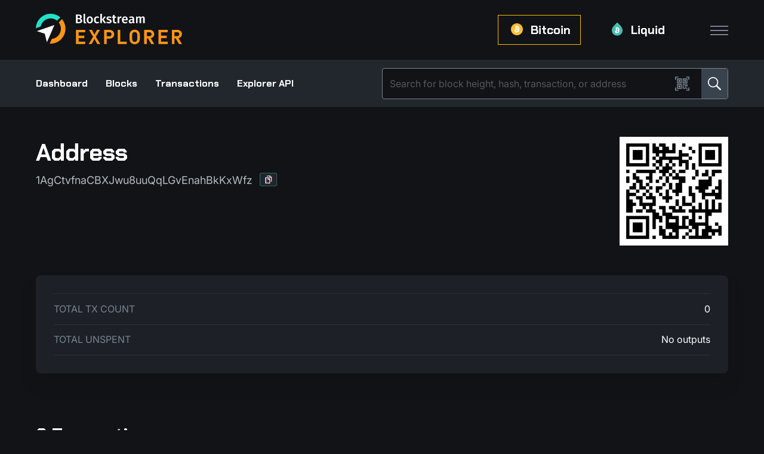

--- FILE ---
content_type: text/html
request_url: https://www.blockstream.info/address/1AgCtvfnaCBXJwu8uuQqLGvEnahBkKxWfz
body_size: 386
content:
<!DOCTYPE html><head><meta charset="utf-8"><title>Bitcoin Explorer - Blockstream.info</title><meta property="og:title" content="Bitcoin Explorer - Blockstream.info"><meta name="description" content="Blockstream Explorer is an open source block explorer providing detailed blockchain data across Bitcoin, Testnet, and Liquid. Supports Tor and tracking-free."><noscript><meta http-equiv="refresh" content="0; url='?nojs'"></noscript><base href="/"><meta name="viewport" content="width=device-width, initial-scale=1"><link rel="shortcut icon" type="image/png" href="img/favicon.png"><link rel="stylesheet" href="bootstrap.min.css"><link rel="stylesheet" href="style.css"><link rel="search" href="opensearch.xml" type="application/opensearchdescription+xml" title="Bitcoin Explorer - Blockstream.info"><meta property="og:image" content="https://blockstream.info/img/social-sharing.png"><meta name="twitter:image" content="https://blockstream.info/img/social-sharing.png"><meta name="twitter:card" content="summary_large_image"><meta name="twitter:site" content="@Blockstream"><meta name="og:title" content="Blockstream Block Explorer"><meta name="og:site_name" content="blockstream.info"><meta name="og:description" content="Blockstream Explorer is an open source block explorer providing detailed blockchain data across Bitcoin, Testnet, and Liquid. Supports Tor and tracking-free."><meta name="twitter:description" content="Blockstream Explorer is an open source block explorer providing detailed blockchain data across Bitcoin, Testnet, and Liquid. Supports Tor and tracking-free."><meta name="twitter:title" content="Blockstream Block Explorer"></head><body lang="en" dir="ltr"><div id="explorer"></div><script src="app.js" async></script></body>

--- FILE ---
content_type: image/svg+xml
request_url: https://www.blockstream.info/img/icons/qrcode.svg
body_size: 2995
content:
<?xml version="1.0" encoding="UTF-8"?>
<svg width="24px" height="24px" viewBox="0 0 24 24" version="1.1" xmlns="http://www.w3.org/2000/svg" xmlns:xlink="http://www.w3.org/1999/xlink">
    <title>Icon/qr</title>
    <g id="Icon/qr" stroke="none" stroke-width="1" fill="none" fill-rule="evenodd">
        <g id="Group" fill="#78838E" fill-rule="nonzero">
            <polygon id="Path" points="1.79372727 1.86163636 5.43 1.86163636 5.43 0.138545455 1.79372727 0.138545455 0.0703636364 0.138545455 0.0703636364 1.86163636 0.0703636364 5.49790909 1.79372727 5.49790909"></polygon>
            <polygon id="Path" points="1.79372727 18.5023636 0.0703636364 18.5023636 0.0703636364 22.1383636 0.0703636364 23.8614545 1.79372727 23.8614545 5.43 23.8614545 5.43 22.1383636 1.79372727 22.1383636"></polygon>
            <polygon id="Path" points="22.2065455 22.1383636 18.5705455 22.1383636 18.5705455 23.8614545 22.2065455 23.8614545 23.9296364 23.8614545 23.9296364 22.1383636 23.9296364 18.5023636 22.2065455 18.5023636"></polygon>
            <polygon id="Path" points="22.2065455 0.138545455 18.5705455 0.138545455 18.5705455 1.86163636 22.2065455 1.86163636 22.2065455 5.49790909 23.9296364 5.49790909 23.9296364 1.86163636 23.9296364 0.138545455"></polygon>
            <path d="M3.20863636,11.382 L11.2914545,11.382 L11.2914545,3.29945455 L3.20863636,3.29945455 L3.20863636,11.382 Z M4.845,4.93581818 L9.65509091,4.93581818 L9.65509091,9.74563636 L4.845,9.74563636 L4.845,4.93581818 Z" id="Shape"></path>
            <rect id="Rectangle" x="5.70436364" y="5.79545455" width="3.09109091" height="3.09081818"></rect>
            <path d="M3.20863636,20.7005455 L11.2914545,20.7005455 L11.2914545,12.618 L3.20863636,12.618 L3.20863636,20.7005455 Z M4.845,14.2543636 L9.65509091,14.2543636 L9.65509091,19.0644545 L4.845,19.0644545 L4.845,14.2543636 Z" id="Shape"></path>
            <rect id="Rectangle" x="5.70436364" y="15.1134545" width="3.09109091" height="3.09109091"></rect>
            <path d="M20.7913636,3.29945455 L12.7088182,3.29945455 L12.7088182,11.382 L20.7916364,11.382 L20.7916364,3.29945455 L20.7913636,3.29945455 Z M19.155,9.74563636 L14.3451818,9.74563636 L14.3451818,4.93581818 L19.1552727,4.93581818 L19.1552727,9.74563636 L19.155,9.74563636 Z" id="Shape"></path>
            <rect id="Rectangle" x="15.2045455" y="5.79545455" width="3.09081818" height="3.09081818"></rect>
            <rect id="Rectangle" x="12.7088182" y="12.618" width="5.35936364" height="1.72309091"></rect>
            <rect id="Rectangle" x="12.7088182" y="15.114" width="1.72309091" height="5.58654545"></rect>
            <polygon id="Path" points="18.8364545 20.7005455 20.7913636 20.7005455 20.7913636 18.9774545 18.9545455 18.9774545 18.9545455 17.9067273 16.8409091 17.9067273 16.8409091 18.9774545 15.0681818 18.9774545 15.0681818 20.7005455 17.0228182 20.7005455 17.0228182 19.6300909 18.8364545 19.6300909"></polygon>
            <polygon id="Path" points="15.9771818 15.0709091 15.9771818 16.794 19.0682727 16.794 19.2027273 16.794 20.7913636 16.794 20.7913636 12.618 19.0682727 12.618 19.0682727 15.0709091"></polygon>
        </g>
    </g>
</svg>

--- FILE ---
content_type: text/javascript
request_url: https://www.blockstream.info/app.js
body_size: 208483
content:
!function(){return function t(e,n,r){function o(a,s){if(!n[a]){if(!e[a]){var u="function"==typeof require&&require;if(!s&&u)return u(a,!0);if(i)return i(a,!0);var c=new Error("Cannot find module '"+a+"'");throw c.code="MODULE_NOT_FOUND",c}var l=n[a]={exports:{}};e[a][0].call(l.exports,function(t){return o(e[a][1][t]||t)},l,l.exports,t,e,n,r)}return n[a].exports}for(var i="function"==typeof require&&require,a=0;a<r.length;a++)o(r[a]);return o}}()({1:[function(t,e,n){"use strict";t(2);var r,o=(r=t(15))&&r.__esModule?r:{default:r};o.default._babelPolyfill&&"undefined"!=typeof console&&console.warn&&console.warn("@babel/polyfill is loaded more than once on this page. This is probably not desirable/intended and may have consequences if different versions of the polyfills are applied sequentially. If you do need to load the polyfill more than once, use @babel/polyfill/noConflict instead to bypass the warning."),o.default._babelPolyfill=!0},{15:15,2:2}],2:[function(t,e,n){"use strict";t(3),t(5),t(4),t(11),t(10),t(13),t(12),t(14),t(7),t(8),t(6),t(9),t(306),t(307)},{10:10,11:11,12:12,13:13,14:14,3:3,306:306,307:307,4:4,5:5,6:6,7:7,8:8,9:9}],3:[function(t,e,n){t(278),t(214),t(216),t(215),t(218),t(220),t(225),t(219),t(217),t(227),t(226),t(222),t(223),t(221),t(213),t(224),t(228),t(229),t(180),t(182),t(181),t(231),t(230),t(201),t(211),t(212),t(202),t(203),t(204),t(205),t(206),t(207),t(208),t(209),t(210),t(184),t(185),t(186),t(187),t(188),t(189),t(190),t(191),t(192),t(193),t(194),t(195),t(196),t(197),t(198),t(199),t(200),t(265),t(270),t(277),t(268),t(260),t(261),t(266),t(271),t(273),t(256),t(257),t(258),t(259),t(262),t(263),t(264),t(267),t(269),t(272),t(274),t(275),t(276),t(175),t(177),t(176),t(179),t(178),t(163),t(161),t(168),t(165),t(171),t(173),t(160),t(167),t(157),t(172),t(155),t(170),t(169),t(162),t(166),t(154),t(156),t(159),t(158),t(174),t(164),t(247),t(248),t(254),t(249),t(250),t(251),t(252),t(253),t(232),t(183),t(255),t(290),t(291),t(279),t(280),t(285),t(288),t(289),t(283),t(286),t(284),t(287),t(281),t(282),t(233),t(234),t(235),t(236),t(237),t(240),t(238),t(239),t(241),t(242),t(243),t(244),t(246),t(245),e.exports=t(52)},{154:154,155:155,156:156,157:157,158:158,159:159,160:160,161:161,162:162,163:163,164:164,165:165,166:166,167:167,168:168,169:169,170:170,171:171,172:172,173:173,174:174,175:175,176:176,177:177,178:178,179:179,180:180,181:181,182:182,183:183,184:184,185:185,186:186,187:187,188:188,189:189,190:190,191:191,192:192,193:193,194:194,195:195,196:196,197:197,198:198,199:199,200:200,201:201,202:202,203:203,204:204,205:205,206:206,207:207,208:208,209:209,210:210,211:211,212:212,213:213,214:214,215:215,216:216,217:217,218:218,219:219,220:220,221:221,222:222,223:223,224:224,225:225,226:226,227:227,228:228,229:229,230:230,231:231,232:232,233:233,234:234,235:235,236:236,237:237,238:238,239:239,240:240,241:241,242:242,243:243,244:244,245:245,246:246,247:247,248:248,249:249,250:250,251:251,252:252,253:253,254:254,255:255,256:256,257:257,258:258,259:259,260:260,261:261,262:262,263:263,264:264,265:265,266:266,267:267,268:268,269:269,270:270,271:271,272:272,273:273,274:274,275:275,276:276,277:277,278:278,279:279,280:280,281:281,282:282,283:283,284:284,285:285,286:286,287:287,288:288,289:289,290:290,291:291,52:52}],4:[function(t,e,n){t(292),e.exports=t(52).Array.flatMap},{292:292,52:52}],5:[function(t,e,n){t(293),e.exports=t(52).Array.includes},{293:293,52:52}],6:[function(t,e,n){t(294),e.exports=t(52).Object.entries},{294:294,52:52}],7:[function(t,e,n){t(295),e.exports=t(52).Object.getOwnPropertyDescriptors},{295:295,52:52}],8:[function(t,e,n){t(296),e.exports=t(52).Object.values},{296:296,52:52}],9:[function(t,e,n){"use strict";t(232),t(297),e.exports=t(52).Promise.finally},{232:232,297:297,52:52}],10:[function(t,e,n){t(298),e.exports=t(52).String.padEnd},{298:298,52:52}],11:[function(t,e,n){t(299),e.exports=t(52).String.padStart},{299:299,52:52}],12:[function(t,e,n){t(301),e.exports=t(52).String.trimRight},{301:301,52:52}],13:[function(t,e,n){t(300),e.exports=t(52).String.trimLeft},{300:300,52:52}],14:[function(t,e,n){t(302),e.exports=t(151).f("asyncIterator")},{151:151,302:302}],15:[function(t,e,n){t(32),e.exports=t(18).global},{18:18,32:32}],16:[function(t,e,n){e.exports=function(t){if("function"!=typeof t)throw TypeError(t+" is not a function!");return t}},{}],17:[function(t,e,n){var r=t(28);e.exports=function(t){if(!r(t))throw TypeError(t+" is not an object!");return t}},{28:28}],18:[function(t,e,n){var r=e.exports={version:"2.6.12"};"number"==typeof __e&&(__e=r)},{}],19:[function(t,e,n){var r=t(16);e.exports=function(t,e,n){if(r(t),void 0===e)return t;switch(n){case 1:return function(n){return t.call(e,n)};case 2:return function(n,r){return t.call(e,n,r)};case 3:return function(n,r,o){return t.call(e,n,r,o)}}return function(){return t.apply(e,arguments)}}},{16:16}],20:[function(t,e,n){e.exports=!t(23)(function(){return 7!=Object.defineProperty({},"a",{get:function(){return 7}}).a})},{23:23}],21:[function(t,e,n){var r=t(28),o=t(24).document,i=r(o)&&r(o.createElement);e.exports=function(t){return i?o.createElement(t):{}}},{24:24,28:28}],22:[function(t,e,n){var r=t(24),o=t(18),i=t(19),a=t(26),s=t(25),u=function(t,e,n){var c,l,f,p=t&u.F,d=t&u.G,h=t&u.S,v=t&u.P,y=t&u.B,m=t&u.W,b=d?o:o[e]||(o[e]={}),g=b.prototype,_=d?r:h?r[e]:(r[e]||{}).prototype;for(c in d&&(n=e),n)(l=!p&&_&&void 0!==_[c])&&s(b,c)||(f=l?_[c]:n[c],b[c]=d&&"function"!=typeof _[c]?n[c]:y&&l?i(f,r):m&&_[c]==f?function(t){var e=function(e,n,r){if(this instanceof t){switch(arguments.length){case 0:return new t;case 1:return new t(e);case 2:return new t(e,n)}return new t(e,n,r)}return t.apply(this,arguments)};return e.prototype=t.prototype,e}(f):v&&"function"==typeof f?i(Function.call,f):f,v&&((b.virtual||(b.virtual={}))[c]=f,t&u.R&&g&&!g[c]&&a(g,c,f)))};u.F=1,u.G=2,u.S=4,u.P=8,u.B=16,u.W=32,u.U=64,u.R=128,e.exports=u},{18:18,19:19,24:24,25:25,26:26}],23:[function(t,e,n){e.exports=function(t){try{return!!t()}catch(t){return!0}}},{}],24:[function(t,e,n){var r=e.exports="undefined"!=typeof window&&window.Math==Math?window:"undefined"!=typeof self&&self.Math==Math?self:Function("return this")();"number"==typeof __g&&(__g=r)},{}],25:[function(t,e,n){var r={}.hasOwnProperty;e.exports=function(t,e){return r.call(t,e)}},{}],26:[function(t,e,n){var r=t(29),o=t(30);e.exports=t(20)?function(t,e,n){return r.f(t,e,o(1,n))}:function(t,e,n){return t[e]=n,t}},{20:20,29:29,30:30}],27:[function(t,e,n){e.exports=!t(20)&&!t(23)(function(){return 7!=Object.defineProperty(t(21)("div"),"a",{get:function(){return 7}}).a})},{20:20,21:21,23:23}],28:[function(t,e,n){e.exports=function(t){return"object"==typeof t?null!==t:"function"==typeof t}},{}],29:[function(t,e,n){var r=t(17),o=t(27),i=t(31),a=Object.defineProperty;n.f=t(20)?Object.defineProperty:function(t,e,n){if(r(t),e=i(e,!0),r(n),o)try{return a(t,e,n)}catch(t){}if("get"in n||"set"in n)throw TypeError("Accessors not supported!");return"value"in n&&(t[e]=n.value),t}},{17:17,20:20,27:27,31:31}],30:[function(t,e,n){e.exports=function(t,e){return{enumerable:!(1&t),configurable:!(2&t),writable:!(4&t),value:e}}},{}],31:[function(t,e,n){var r=t(28);e.exports=function(t,e){if(!r(t))return t;var n,o;if(e&&"function"==typeof(n=t.toString)&&!r(o=n.call(t)))return o;if("function"==typeof(n=t.valueOf)&&!r(o=n.call(t)))return o;if(!e&&"function"==typeof(n=t.toString)&&!r(o=n.call(t)))return o;throw TypeError("Can't convert object to primitive value")}},{28:28}],32:[function(t,e,n){var r=t(22);r(r.G,{global:t(24)})},{22:22,24:24}],33:[function(t,e,n){e.exports=function(t){if("function"!=typeof t)throw TypeError(t+" is not a function!");return t}},{}],34:[function(t,e,n){var r=t(48);e.exports=function(t,e){if("number"!=typeof t&&"Number"!=r(t))throw TypeError(e);return+t}},{48:48}],35:[function(t,e,n){var r=t(152)("unscopables"),o=Array.prototype;void 0==o[r]&&t(72)(o,r,{}),e.exports=function(t){o[r][t]=!0}},{152:152,72:72}],36:[function(t,e,n){"use strict";var r=t(129)(!0);e.exports=function(t,e,n){return e+(n?r(t,e).length:1)}},{129:129}],37:[function(t,e,n){e.exports=function(t,e,n,r){if(!(t instanceof e)||void 0!==r&&r in t)throw TypeError(n+": incorrect invocation!");return t}},{}],38:[function(t,e,n){var r=t(81);e.exports=function(t){if(!r(t))throw TypeError(t+" is not an object!");return t}},{81:81}],39:[function(t,e,n){"use strict";var r=t(142),o=t(137),i=t(141);e.exports=[].copyWithin||function(t,e){var n=r(this),a=i(n.length),s=o(t,a),u=o(e,a),c=arguments.length>2?arguments[2]:void 0,l=Math.min((void 0===c?a:o(c,a))-u,a-s),f=1;for(u<s&&s<u+l&&(f=-1,u+=l-1,s+=l-1);l-- >0;)u in n?n[s]=n[u]:delete n[s],s+=f,u+=f;return n}},{137:137,141:141,142:142}],40:[function(t,e,n){"use strict";var r=t(142),o=t(137),i=t(141);e.exports=function(t){for(var e=r(this),n=i(e.length),a=arguments.length,s=o(a>1?arguments[1]:void 0,n),u=a>2?arguments[2]:void 0,c=void 0===u?n:o(u,n);c>s;)e[s++]=t;return e}},{137:137,141:141,142:142}],41:[function(t,e,n){var r=t(140),o=t(141),i=t(137);e.exports=function(t){return function(e,n,a){var s,u=r(e),c=o(u.length),l=i(a,c);if(t&&n!=n){for(;c>l;)if((s=u[l++])!=s)return!0}else for(;c>l;l++)if((t||l in u)&&u[l]===n)return t||l||0;return!t&&-1}}},{137:137,140:140,141:141}],42:[function(t,e,n){var r=t(54),o=t(77),i=t(142),a=t(141),s=t(45);e.exports=function(t,e){var n=1==t,u=2==t,c=3==t,l=4==t,f=6==t,p=5==t||f,d=e||s;return function(e,s,h){for(var v,y,m=i(e),b=o(m),g=r(s,h,3),_=a(b.length),w=0,O=n?d(e,_):u?d(e,0):void 0;_>w;w++)if((p||w in b)&&(y=g(v=b[w],w,m),t))if(n)O[w]=y;else if(y)switch(t){case 3:return!0;case 5:return v;case 6:return w;case 2:O.push(v)}else if(l)return!1;return f?-1:c||l?l:O}}},{141:141,142:142,45:45,54:54,77:77}],43:[function(t,e,n){var r=t(33),o=t(142),i=t(77),a=t(141);e.exports=function(t,e,n,s,u){r(e);var c=o(t),l=i(c),f=a(c.length),p=u?f-1:0,d=u?-1:1;if(n<2)for(;;){if(p in l){s=l[p],p+=d;break}if(p+=d,u?p<0:f<=p)throw TypeError("Reduce of empty array with no initial value")}for(;u?p>=0:f>p;p+=d)p in l&&(s=e(s,l[p],p,c));return s}},{141:141,142:142,33:33,77:77}],44:[function(t,e,n){var r=t(81),o=t(79),i=t(152)("species");e.exports=function(t){var e;return o(t)&&("function"!=typeof(e=t.constructor)||e!==Array&&!o(e.prototype)||(e=void 0),r(e)&&null===(e=e[i])&&(e=void 0)),void 0===e?Array:e}},{152:152,79:79,81:81}],45:[function(t,e,n){var r=t(44);e.exports=function(t,e){return new(r(t))(e)}},{44:44}],46:[function(t,e,n){"use strict";var r=t(33),o=t(81),i=t(76),a=[].slice,s={};e.exports=Function.bind||function(t){var e=r(this),n=a.call(arguments,1),u=function(){var r=n.concat(a.call(arguments));return this instanceof u?function(t,e,n){if(!(e in s)){for(var r=[],o=0;o<e;o++)r[o]="a["+o+"]";s[e]=Function("F,a","return new F("+r.join(",")+")")}return s[e](t,n)}(e,r.length,r):i(e,r,t)};return o(e.prototype)&&(u.prototype=e.prototype),u}},{33:33,76:76,81:81}],47:[function(t,e,n){var r=t(48),o=t(152)("toStringTag"),i="Arguments"==r(function(){return arguments}());e.exports=function(t){var e,n,a;return void 0===t?"Undefined":null===t?"Null":"string"==typeof(n=function(t,e){try{return t[e]}catch(t){}}(e=Object(t),o))?n:i?r(e):"Object"==(a=r(e))&&"function"==typeof e.callee?"Arguments":a}},{152:152,48:48}],48:[function(t,e,n){var r={}.toString;e.exports=function(t){return r.call(t).slice(8,-1)}},{}],49:[function(t,e,n){"use strict";var r=t(99).f,o=t(98),i=t(117),a=t(54),s=t(37),u=t(68),c=t(85),l=t(87),f=t(123),p=t(58),d=t(94).fastKey,h=t(149),v=p?"_s":"size",y=function(t,e){var n,r=d(e);if("F"!==r)return t._i[r];for(n=t._f;n;n=n.n)if(n.k==e)return n};e.exports={getConstructor:function(t,e,n,c){var l=t(function(t,r){s(t,l,e,"_i"),t._t=e,t._i=o(null),t._f=void 0,t._l=void 0,t[v]=0,void 0!=r&&u(r,n,t[c],t)});return i(l.prototype,{clear:function(){for(var t=h(this,e),n=t._i,r=t._f;r;r=r.n)r.r=!0,r.p&&(r.p=r.p.n=void 0),delete n[r.i];t._f=t._l=void 0,t[v]=0},delete:function(t){var n=h(this,e),r=y(n,t);if(r){var o=r.n,i=r.p;delete n._i[r.i],r.r=!0,i&&(i.n=o),o&&(o.p=i),n._f==r&&(n._f=o),n._l==r&&(n._l=i),n[v]--}return!!r},forEach:function(t){h(this,e);for(var n,r=a(t,arguments.length>1?arguments[1]:void 0,3);n=n?n.n:this._f;)for(r(n.v,n.k,this);n&&n.r;)n=n.p},has:function(t){return!!y(h(this,e),t)}}),p&&r(l.prototype,"size",{get:function(){return h(this,e)[v]}}),l},def:function(t,e,n){var r,o,i=y(t,e);return i?i.v=n:(t._l=i={i:o=d(e,!0),k:e,v:n,p:r=t._l,n:void 0,r:!1},t._f||(t._f=i),r&&(r.n=i),t[v]++,"F"!==o&&(t._i[o]=i)),t},getEntry:y,setStrong:function(t,e,n){c(t,e,function(t,n){this._t=h(t,e),this._k=n,this._l=void 0},function(){for(var t=this._k,e=this._l;e&&e.r;)e=e.p;return this._t&&(this._l=e=e?e.n:this._t._f)?l(0,"keys"==t?e.k:"values"==t?e.v:[e.k,e.v]):(this._t=void 0,l(1))},n?"entries":"values",!n,!0),f(e)}}},{117:117,123:123,149:149,37:37,54:54,58:58,68:68,85:85,87:87,94:94,98:98,99:99}],50:[function(t,e,n){"use strict";var r=t(117),o=t(94).getWeak,i=t(38),a=t(81),s=t(37),u=t(68),c=t(42),l=t(71),f=t(149),p=c(5),d=c(6),h=0,v=function(t){return t._l||(t._l=new y)},y=function(){this.a=[]},m=function(t,e){return p(t.a,function(t){return t[0]===e})};y.prototype={get:function(t){var e=m(this,t);if(e)return e[1]},has:function(t){return!!m(this,t)},set:function(t,e){var n=m(this,t);n?n[1]=e:this.a.push([t,e])},delete:function(t){var e=d(this.a,function(e){return e[0]===t});return~e&&this.a.splice(e,1),!!~e}},e.exports={getConstructor:function(t,e,n,i){var c=t(function(t,r){s(t,c,e,"_i"),t._t=e,t._i=h++,t._l=void 0,void 0!=r&&u(r,n,t[i],t)});return r(c.prototype,{delete:function(t){if(!a(t))return!1;var n=o(t);return!0===n?v(f(this,e)).delete(t):n&&l(n,this._i)&&delete n[this._i]},has:function(t){if(!a(t))return!1;var n=o(t);return!0===n?v(f(this,e)).has(t):n&&l(n,this._i)}}),c},def:function(t,e,n){var r=o(i(e),!0);return!0===r?v(t).set(e,n):r[t._i]=n,t},ufstore:v}},{117:117,149:149,37:37,38:38,42:42,68:68,71:71,81:81,94:94}],51:[function(t,e,n){"use strict";var r=t(70),o=t(62),i=t(118),a=t(117),s=t(94),u=t(68),c=t(37),l=t(81),f=t(64),p=t(86),d=t(124),h=t(75);e.exports=function(t,e,n,v,y,m){var b=r[t],g=b,_=y?"set":"add",w=g&&g.prototype,O={},x=function(t){var e=w[t];i(w,t,"delete"==t?function(t){return!(m&&!l(t))&&e.call(this,0===t?0:t)}:"has"==t?function(t){return!(m&&!l(t))&&e.call(this,0===t?0:t)}:"get"==t?function(t){return m&&!l(t)?void 0:e.call(this,0===t?0:t)}:"add"==t?function(t){return e.call(this,0===t?0:t),this}:function(t,n){return e.call(this,0===t?0:t,n),this})};if("function"==typeof g&&(m||w.forEach&&!f(function(){(new g).entries().next()}))){var E=new g,S=E[_](m?{}:-0,1)!=E,j=f(function(){E.has(1)}),P=p(function(t){new g(t)}),T=!m&&f(function(){for(var t=new g,e=5;e--;)t[_](e,e);return!t.has(-0)});P||((g=e(function(e,n){c(e,g,t);var r=h(new b,e,g);return void 0!=n&&u(n,y,r[_],r),r})).prototype=w,w.constructor=g),(j||T)&&(x("delete"),x("has"),y&&x("get")),(T||S)&&x(_),m&&w.clear&&delete w.clear}else g=v.getConstructor(e,t,y,_),a(g.prototype,n),s.NEED=!0;return d(g,t),O[t]=g,o(o.G+o.W+o.F*(g!=b),O),m||v.setStrong(g,t,y),g}},{117:117,118:118,124:124,37:37,62:62,64:64,68:68,70:70,75:75,81:81,86:86,94:94}],52:[function(t,e,n){var r=e.exports={version:"2.6.12"};"number"==typeof __e&&(__e=r)},{}],53:[function(t,e,n){"use strict";var r=t(99),o=t(116);e.exports=function(t,e,n){e in t?r.f(t,e,o(0,n)):t[e]=n}},{116:116,99:99}],54:[function(t,e,n){var r=t(33);e.exports=function(t,e,n){if(r(t),void 0===e)return t;switch(n){case 1:return function(n){return t.call(e,n)};case 2:return function(n,r){return t.call(e,n,r)};case 3:return function(n,r,o){return t.call(e,n,r,o)}}return function(){return t.apply(e,arguments)}}},{33:33}],55:[function(t,e,n){"use strict";var r=t(64),o=Date.prototype.getTime,i=Date.prototype.toISOString,a=function(t){return t>9?t:"0"+t};e.exports=r(function(){return"0385-07-25T07:06:39.999Z"!=i.call(new Date(-5e13-1))})||!r(function(){i.call(new Date(NaN))})?function(){if(!isFinite(o.call(this)))throw RangeError("Invalid time value");var t=this,e=t.getUTCFullYear(),n=t.getUTCMilliseconds(),r=e<0?"-":e>9999?"+":"";return r+("00000"+Math.abs(e)).slice(r?-6:-4)+"-"+a(t.getUTCMonth()+1)+"-"+a(t.getUTCDate())+"T"+a(t.getUTCHours())+":"+a(t.getUTCMinutes())+":"+a(t.getUTCSeconds())+"."+(n>99?n:"0"+a(n))+"Z"}:i},{64:64}],56:[function(t,e,n){"use strict";var r=t(38),o=t(143);e.exports=function(t){if("string"!==t&&"number"!==t&&"default"!==t)throw TypeError("Incorrect hint");return o(r(this),"number"!=t)}},{143:143,38:38}],57:[function(t,e,n){e.exports=function(t){if(void 0==t)throw TypeError("Can't call method on  "+t);return t}},{}],58:[function(t,e,n){e.exports=!t(64)(function(){return 7!=Object.defineProperty({},"a",{get:function(){return 7}}).a})},{64:64}],59:[function(t,e,n){var r=t(81),o=t(70).document,i=r(o)&&r(o.createElement);e.exports=function(t){return i?o.createElement(t):{}}},{70:70,81:81}],60:[function(t,e,n){e.exports="constructor,hasOwnProperty,isPrototypeOf,propertyIsEnumerable,toLocaleString,toString,valueOf".split(",")},{}],61:[function(t,e,n){var r=t(107),o=t(104),i=t(108);e.exports=function(t){var e=r(t),n=o.f;if(n)for(var a,s=n(t),u=i.f,c=0;s.length>c;)u.call(t,a=s[c++])&&e.push(a);return e}},{104:104,107:107,108:108}],62:[function(t,e,n){var r=t(70),o=t(52),i=t(72),a=t(118),s=t(54),u=function(t,e,n){var c,l,f,p,d=t&u.F,h=t&u.G,v=t&u.S,y=t&u.P,m=t&u.B,b=h?r:v?r[e]||(r[e]={}):(r[e]||{}).prototype,g=h?o:o[e]||(o[e]={}),_=g.prototype||(g.prototype={});for(c in h&&(n=e),n)f=((l=!d&&b&&void 0!==b[c])?b:n)[c],p=m&&l?s(f,r):y&&"function"==typeof f?s(Function.call,f):f,b&&a(b,c,f,t&u.U),g[c]!=f&&i(g,c,p),y&&_[c]!=f&&(_[c]=f)};r.core=o,u.F=1,u.G=2,u.S=4,u.P=8,u.B=16,u.W=32,u.U=64,u.R=128,e.exports=u},{118:118,52:52,54:54,70:70,72:72}],63:[function(t,e,n){var r=t(152)("match");e.exports=function(t){var e=/./;try{"/./"[t](e)}catch(n){try{return e[r]=!1,!"/./"[t](e)}catch(t){}}return!0}},{152:152}],64:[function(t,e,n){e.exports=function(t){try{return!!t()}catch(t){return!0}}},{}],65:[function(t,e,n){"use strict";t(248);var r=t(118),o=t(72),i=t(64),a=t(57),s=t(152),u=t(120),c=s("species"),l=!i(function(){var t=/./;return t.exec=function(){var t=[];return t.groups={a:"7"},t},"7"!=="".replace(t,"$<a>")}),f=function(){var t=/(?:)/,e=t.exec;t.exec=function(){return e.apply(this,arguments)};var n="ab".split(t);return 2===n.length&&"a"===n[0]&&"b"===n[1]}();e.exports=function(t,e,n){var p=s(t),d=!i(function(){var e={};return e[p]=function(){return 7},7!=""[t](e)}),h=d?!i(function(){var e=!1,n=/a/;return n.exec=function(){return e=!0,null},"split"===t&&(n.constructor={},n.constructor[c]=function(){return n}),n[p](""),!e}):void 0;if(!d||!h||"replace"===t&&!l||"split"===t&&!f){var v=/./[p],y=n(a,p,""[t],function(t,e,n,r,o){return e.exec===u?d&&!o?{done:!0,value:v.call(e,n,r)}:{done:!0,value:t.call(n,e,r)}:{done:!1}}),m=y[0],b=y[1];r(String.prototype,t,m),o(RegExp.prototype,p,2==e?function(t,e){return b.call(t,this,e)}:function(t){return b.call(t,this)})}}},{118:118,120:120,152:152,248:248,57:57,64:64,72:72}],66:[function(t,e,n){"use strict";var r=t(38);e.exports=function(){var t=r(this),e="";return t.global&&(e+="g"),t.ignoreCase&&(e+="i"),t.multiline&&(e+="m"),t.unicode&&(e+="u"),t.sticky&&(e+="y"),e}},{38:38}],67:[function(t,e,n){"use strict";var r=t(79),o=t(81),i=t(141),a=t(54),s=t(152)("isConcatSpreadable");e.exports=function t(e,n,u,c,l,f,p,d){for(var h,v,y=l,m=0,b=!!p&&a(p,d,3);m<c;){if(m in u){if(h=b?b(u[m],m,n):u[m],v=!1,o(h)&&(v=void 0!==(v=h[s])?!!v:r(h)),v&&f>0)y=t(e,n,h,i(h.length),y,f-1)-1;else{if(y>=9007199254740991)throw TypeError();e[y]=h}y++}m++}return y}},{141:141,152:152,54:54,79:79,81:81}],68:[function(t,e,n){var r=t(54),o=t(83),i=t(78),a=t(38),s=t(141),u=t(153),c={},l={};(n=e.exports=function(t,e,n,f,p){var d,h,v,y,m=p?function(){return t}:u(t),b=r(n,f,e?2:1),g=0;if("function"!=typeof m)throw TypeError(t+" is not iterable!");if(i(m)){for(d=s(t.length);d>g;g++)if((y=e?b(a(h=t[g])[0],h[1]):b(t[g]))===c||y===l)return y}else for(v=m.call(t);!(h=v.next()).done;)if((y=o(v,b,h.value,e))===c||y===l)return y}).BREAK=c,n.RETURN=l},{141:141,153:153,38:38,54:54,78:78,83:83}],69:[function(t,e,n){e.exports=t(126)("native-function-to-string",Function.toString)},{126:126}],70:[function(t,e,n){var r=e.exports="undefined"!=typeof window&&window.Math==Math?window:"undefined"!=typeof self&&self.Math==Math?self:Function("return this")();"number"==typeof __g&&(__g=r)},{}],71:[function(t,e,n){var r={}.hasOwnProperty;e.exports=function(t,e){return r.call(t,e)}},{}],72:[function(t,e,n){var r=t(99),o=t(116);e.exports=t(58)?function(t,e,n){return r.f(t,e,o(1,n))}:function(t,e,n){return t[e]=n,t}},{116:116,58:58,99:99}],73:[function(t,e,n){var r=t(70).document;e.exports=r&&r.documentElement},{70:70}],74:[function(t,e,n){e.exports=!t(58)&&!t(64)(function(){return 7!=Object.defineProperty(t(59)("div"),"a",{get:function(){return 7}}).a})},{58:58,59:59,64:64}],75:[function(t,e,n){var r=t(81),o=t(122).set;e.exports=function(t,e,n){var i,a=e.constructor;return a!==n&&"function"==typeof a&&(i=a.prototype)!==n.prototype&&r(i)&&o&&o(t,i),t}},{122:122,81:81}],76:[function(t,e,n){e.exports=function(t,e,n){var r=void 0===n;switch(e.length){case 0:return r?t():t.call(n);case 1:return r?t(e[0]):t.call(n,e[0]);case 2:return r?t(e[0],e[1]):t.call(n,e[0],e[1]);case 3:return r?t(e[0],e[1],e[2]):t.call(n,e[0],e[1],e[2]);case 4:return r?t(e[0],e[1],e[2],e[3]):t.call(n,e[0],e[1],e[2],e[3])}return t.apply(n,e)}},{}],77:[function(t,e,n){var r=t(48);e.exports=Object("z").propertyIsEnumerable(0)?Object:function(t){return"String"==r(t)?t.split(""):Object(t)}},{48:48}],78:[function(t,e,n){var r=t(88),o=t(152)("iterator"),i=Array.prototype;e.exports=function(t){return void 0!==t&&(r.Array===t||i[o]===t)}},{152:152,88:88}],79:[function(t,e,n){var r=t(48);e.exports=Array.isArray||function(t){return"Array"==r(t)}},{48:48}],80:[function(t,e,n){var r=t(81),o=Math.floor;e.exports=function(t){return!r(t)&&isFinite(t)&&o(t)===t}},{81:81}],81:[function(t,e,n){e.exports=function(t){return"object"==typeof t?null!==t:"function"==typeof t}},{}],82:[function(t,e,n){var r=t(81),o=t(48),i=t(152)("match");e.exports=function(t){var e;return r(t)&&(void 0!==(e=t[i])?!!e:"RegExp"==o(t))}},{152:152,48:48,81:81}],83:[function(t,e,n){var r=t(38);e.exports=function(t,e,n,o){try{return o?e(r(n)[0],n[1]):e(n)}catch(e){var i=t.return;throw void 0!==i&&r(i.call(t)),e}}},{38:38}],84:[function(t,e,n){"use strict";var r=t(98),o=t(116),i=t(124),a={};t(72)(a,t(152)("iterator"),function(){return this}),e.exports=function(t,e,n){t.prototype=r(a,{next:o(1,n)}),i(t,e+" Iterator")}},{116:116,124:124,152:152,72:72,98:98}],85:[function(t,e,n){"use strict";var r=t(89),o=t(62),i=t(118),a=t(72),s=t(88),u=t(84),c=t(124),l=t(105),f=t(152)("iterator"),p=!([].keys&&"next"in[].keys()),d=function(){return this};e.exports=function(t,e,n,h,v,y,m){u(n,e,h);var b,g,_,w=function(t){if(!p&&t in S)return S[t];switch(t){case"keys":case"values":return function(){return new n(this,t)}}return function(){return new n(this,t)}},O=e+" Iterator",x="values"==v,E=!1,S=t.prototype,j=S[f]||S["@@iterator"]||v&&S[v],P=j||w(v),T=v?x?w("entries"):P:void 0,k="Array"==e&&S.entries||j;if(k&&(_=l(k.call(new t)))!==Object.prototype&&_.next&&(c(_,O,!0),r||"function"==typeof _[f]||a(_,f,d)),x&&j&&"values"!==j.name&&(E=!0,P=function(){return j.call(this)}),r&&!m||!p&&!E&&S[f]||a(S,f,P),s[e]=P,s[O]=d,v)if(b={values:x?P:w("values"),keys:y?P:w("keys"),entries:T},m)for(g in b)g in S||i(S,g,b[g]);else o(o.P+o.F*(p||E),e,b);return b}},{105:105,118:118,124:124,152:152,62:62,72:72,84:84,88:88,89:89}],86:[function(t,e,n){var r=t(152)("iterator"),o=!1;try{var i=[7][r]();i.return=function(){o=!0},Array.from(i,function(){throw 2})}catch(t){}e.exports=function(t,e){if(!e&&!o)return!1;var n=!1;try{var i=[7],a=i[r]();a.next=function(){return{done:n=!0}},i[r]=function(){return a},t(i)}catch(t){}return n}},{152:152}],87:[function(t,e,n){e.exports=function(t,e){return{value:e,done:!!t}}},{}],88:[function(t,e,n){e.exports={}},{}],89:[function(t,e,n){e.exports=!1},{}],90:[function(t,e,n){var r=Math.expm1;e.exports=!r||r(10)>22025.465794806718||r(10)<22025.465794806718||-2e-17!=r(-2e-17)?function(t){return 0==(t=+t)?t:t>-1e-6&&t<1e-6?t+t*t/2:Math.exp(t)-1}:r},{}],91:[function(t,e,n){var r=t(93),o=Math.pow,i=o(2,-52),a=o(2,-23),s=o(2,127)*(2-a),u=o(2,-126);e.exports=Math.fround||function(t){var e,n,o=Math.abs(t),c=r(t);return o<u?c*(o/u/a+1/i-1/i)*u*a:(n=(e=(1+a/i)*o)-(e-o))>s||n!=n?c*(1/0):c*n}},{93:93}],92:[function(t,e,n){e.exports=Math.log1p||function(t){return(t=+t)>-1e-8&&t<1e-8?t-t*t/2:Math.log(1+t)}},{}],93:[function(t,e,n){e.exports=Math.sign||function(t){return 0==(t=+t)||t!=t?t:t<0?-1:1}},{}],94:[function(t,e,n){var r=t(147)("meta"),o=t(81),i=t(71),a=t(99).f,s=0,u=Object.isExtensible||function(){return!0},c=!t(64)(function(){return u(Object.preventExtensions({}))}),l=function(t){a(t,r,{value:{i:"O"+ ++s,w:{}}})},f=e.exports={KEY:r,NEED:!1,fastKey:function(t,e){if(!o(t))return"symbol"==typeof t?t:("string"==typeof t?"S":"P")+t;if(!i(t,r)){if(!u(t))return"F";if(!e)return"E";l(t)}return t[r].i},getWeak:function(t,e){if(!i(t,r)){if(!u(t))return!0;if(!e)return!1;l(t)}return t[r].w},onFreeze:function(t){return c&&f.NEED&&u(t)&&!i(t,r)&&l(t),t}}},{147:147,64:64,71:71,81:81,99:99}],95:[function(t,e,n){var r=t(70),o=t(136).set,i=r.MutationObserver||r.WebKitMutationObserver,a=r.process,s=r.Promise,u="process"==t(48)(a);e.exports=function(){var t,e,n,c=function(){var r,o;for(u&&(r=a.domain)&&r.exit();t;){o=t.fn,t=t.next;try{o()}catch(r){throw t?n():e=void 0,r}}e=void 0,r&&r.enter()};if(u)n=function(){a.nextTick(c)};else if(!i||r.navigator&&r.navigator.standalone)if(s&&s.resolve){var l=s.resolve(void 0);n=function(){l.then(c)}}else n=function(){o.call(r,c)};else{var f=!0,p=document.createTextNode("");new i(c).observe(p,{characterData:!0}),n=function(){p.data=f=!f}}return function(r){var o={fn:r,next:void 0};e&&(e.next=o),t||(t=o,n()),e=o}}},{136:136,48:48,70:70}],96:[function(t,e,n){"use strict";var r=t(33);e.exports.f=function(t){return new function(t){var e,n;this.promise=new t(function(t,r){if(void 0!==e||void 0!==n)throw TypeError("Bad Promise constructor");e=t,n=r}),this.resolve=r(e),this.reject=r(n)}(t)}},{33:33}],97:[function(t,e,n){"use strict";var r=t(58),o=t(107),i=t(104),a=t(108),s=t(142),u=t(77),c=Object.assign;e.exports=!c||t(64)(function(){var t={},e={},n=Symbol(),r="abcdefghijklmnopqrst";return t[n]=7,r.split("").forEach(function(t){e[t]=t}),7!=c({},t)[n]||Object.keys(c({},e)).join("")!=r})?function(t,e){for(var n=s(t),c=arguments.length,l=1,f=i.f,p=a.f;c>l;)for(var d,h=u(arguments[l++]),v=f?o(h).concat(f(h)):o(h),y=v.length,m=0;y>m;)d=v[m++],r&&!p.call(h,d)||(n[d]=h[d]);return n}:c},{104:104,107:107,108:108,142:142,58:58,64:64,77:77}],98:[function(t,e,n){var r=t(38),o=t(100),i=t(60),a=t(125)("IE_PROTO"),s=function(){},u=function(){var e,n=t(59)("iframe"),r=i.length;for(n.style.display="none",t(73).appendChild(n),n.src="javascript:",(e=n.contentWindow.document).open(),e.write("<script>document.F=Object<\/script>"),e.close(),u=e.F;r--;)delete u.prototype[i[r]];return u()};e.exports=Object.create||function(t,e){var n;return null!==t?(s.prototype=r(t),n=new s,s.prototype=null,n[a]=t):n=u(),void 0===e?n:o(n,e)}},{100:100,125:125,38:38,59:59,60:60,73:73}],99:[function(t,e,n){var r=t(38),o=t(74),i=t(143),a=Object.defineProperty;n.f=t(58)?Object.defineProperty:function(t,e,n){if(r(t),e=i(e,!0),r(n),o)try{return a(t,e,n)}catch(t){}if("get"in n||"set"in n)throw TypeError("Accessors not supported!");return"value"in n&&(t[e]=n.value),t}},{143:143,38:38,58:58,74:74}],100:[function(t,e,n){var r=t(99),o=t(38),i=t(107);e.exports=t(58)?Object.defineProperties:function(t,e){o(t);for(var n,a=i(e),s=a.length,u=0;s>u;)r.f(t,n=a[u++],e[n]);return t}},{107:107,38:38,58:58,99:99}],101:[function(t,e,n){var r=t(108),o=t(116),i=t(140),a=t(143),s=t(71),u=t(74),c=Object.getOwnPropertyDescriptor;n.f=t(58)?c:function(t,e){if(t=i(t),e=a(e,!0),u)try{return c(t,e)}catch(t){}if(s(t,e))return o(!r.f.call(t,e),t[e])}},{108:108,116:116,140:140,143:143,58:58,71:71,74:74}],102:[function(t,e,n){var r=t(140),o=t(103).f,i={}.toString,a="object"==typeof window&&window&&Object.getOwnPropertyNames?Object.getOwnPropertyNames(window):[];e.exports.f=function(t){return a&&"[object Window]"==i.call(t)?function(t){try{return o(t)}catch(t){return a.slice()}}(t):o(r(t))}},{103:103,140:140}],103:[function(t,e,n){var r=t(106),o=t(60).concat("length","prototype");n.f=Object.getOwnPropertyNames||function(t){return r(t,o)}},{106:106,60:60}],104:[function(t,e,n){n.f=Object.getOwnPropertySymbols},{}],105:[function(t,e,n){var r=t(71),o=t(142),i=t(125)("IE_PROTO"),a=Object.prototype;e.exports=Object.getPrototypeOf||function(t){return t=o(t),r(t,i)?t[i]:"function"==typeof t.constructor&&t instanceof t.constructor?t.constructor.prototype:t instanceof Object?a:null}},{125:125,142:142,71:71}],106:[function(t,e,n){var r=t(71),o=t(140),i=t(41)(!1),a=t(125)("IE_PROTO");e.exports=function(t,e){var n,s=o(t),u=0,c=[];for(n in s)n!=a&&r(s,n)&&c.push(n);for(;e.length>u;)r(s,n=e[u++])&&(~i(c,n)||c.push(n));return c}},{125:125,140:140,41:41,71:71}],107:[function(t,e,n){var r=t(106),o=t(60);e.exports=Object.keys||function(t){return r(t,o)}},{106:106,60:60}],108:[function(t,e,n){n.f={}.propertyIsEnumerable},{}],109:[function(t,e,n){var r=t(62),o=t(52),i=t(64);e.exports=function(t,e){var n=(o.Object||{})[t]||Object[t],a={};a[t]=e(n),r(r.S+r.F*i(function(){n(1)}),"Object",a)}},{52:52,62:62,64:64}],110:[function(t,e,n){var r=t(58),o=t(107),i=t(140),a=t(108).f;e.exports=function(t){return function(e){for(var n,s=i(e),u=o(s),c=u.length,l=0,f=[];c>l;)n=u[l++],r&&!a.call(s,n)||f.push(t?[n,s[n]]:s[n]);return f}}},{107:107,108:108,140:140,58:58}],111:[function(t,e,n){var r=t(103),o=t(104),i=t(38),a=t(70).Reflect;e.exports=a&&a.ownKeys||function(t){var e=r.f(i(t)),n=o.f;return n?e.concat(n(t)):e}},{103:103,104:104,38:38,70:70}],112:[function(t,e,n){var r=t(70).parseFloat,o=t(134).trim;e.exports=1/r(t(135)+"-0")!=-1/0?function(t){var e=o(String(t),3),n=r(e);return 0===n&&"-"==e.charAt(0)?-0:n}:r},{134:134,135:135,70:70}],113:[function(t,e,n){var r=t(70).parseInt,o=t(134).trim,i=t(135),a=/^[-+]?0[xX]/;e.exports=8!==r(i+"08")||22!==r(i+"0x16")?function(t,e){var n=o(String(t),3);return r(n,e>>>0||(a.test(n)?16:10))}:r},{134:134,135:135,70:70}],114:[function(t,e,n){e.exports=function(t){try{return{e:!1,v:t()}}catch(t){return{e:!0,v:t}}}},{}],115:[function(t,e,n){var r=t(38),o=t(81),i=t(96);e.exports=function(t,e){if(r(t),o(e)&&e.constructor===t)return e;var n=i.f(t);return(0,n.resolve)(e),n.promise}},{38:38,81:81,96:96}],116:[function(t,e,n){e.exports=function(t,e){return{enumerable:!(1&t),configurable:!(2&t),writable:!(4&t),value:e}}},{}],117:[function(t,e,n){var r=t(118);e.exports=function(t,e,n){for(var o in e)r(t,o,e[o],n);return t}},{118:118}],118:[function(t,e,n){var r=t(70),o=t(72),i=t(71),a=t(147)("src"),s=t(69),u=(""+s).split("toString");t(52).inspectSource=function(t){return s.call(t)},(e.exports=function(t,e,n,s){var c="function"==typeof n;c&&(i(n,"name")||o(n,"name",e)),t[e]!==n&&(c&&(i(n,a)||o(n,a,t[e]?""+t[e]:u.join(String(e)))),t===r?t[e]=n:s?t[e]?t[e]=n:o(t,e,n):(delete t[e],o(t,e,n)))})(Function.prototype,"toString",function(){return"function"==typeof this&&this[a]||s.call(this)})},{147:147,52:52,69:69,70:70,71:71,72:72}],119:[function(t,e,n){"use strict";var r=t(47),o=RegExp.prototype.exec;e.exports=function(t,e){var n=t.exec;if("function"==typeof n){var i=n.call(t,e);if("object"!=typeof i)throw new TypeError("RegExp exec method returned something other than an Object or null");return i}if("RegExp"!==r(t))throw new TypeError("RegExp#exec called on incompatible receiver");return o.call(t,e)}},{47:47}],120:[function(t,e,n){"use strict";var r,o,i=t(66),a=RegExp.prototype.exec,s=String.prototype.replace,u=a,c=(r=/a/,o=/b*/g,a.call(r,"a"),a.call(o,"a"),0!==r.lastIndex||0!==o.lastIndex),l=void 0!==/()??/.exec("")[1];(c||l)&&(u=function(t){var e,n,r,o,u=this;return l&&(n=new RegExp("^"+u.source+"$(?!\\s)",i.call(u))),c&&(e=u.lastIndex),r=a.call(u,t),c&&r&&(u.lastIndex=u.global?r.index+r[0].length:e),l&&r&&r.length>1&&s.call(r[0],n,function(){for(o=1;o<arguments.length-2;o++)void 0===arguments[o]&&(r[o]=void 0)}),r}),e.exports=u},{66:66}],121:[function(t,e,n){e.exports=Object.is||function(t,e){return t===e?0!==t||1/t==1/e:t!=t&&e!=e}},{}],122:[function(t,e,n){var r=t(81),o=t(38),i=function(t,e){if(o(t),!r(e)&&null!==e)throw TypeError(e+": can't set as prototype!")};e.exports={set:Object.setPrototypeOf||("__proto__"in{}?function(e,n,r){try{(r=t(54)(Function.call,t(101).f(Object.prototype,"__proto__").set,2))(e,[]),n=!(e instanceof Array)}catch(t){n=!0}return function(t,e){return i(t,e),n?t.__proto__=e:r(t,e),t}}({},!1):void 0),check:i}},{101:101,38:38,54:54,81:81}],123:[function(t,e,n){"use strict";var r=t(70),o=t(99),i=t(58),a=t(152)("species");e.exports=function(t){var e=r[t];i&&e&&!e[a]&&o.f(e,a,{configurable:!0,get:function(){return this}})}},{152:152,58:58,70:70,99:99}],124:[function(t,e,n){var r=t(99).f,o=t(71),i=t(152)("toStringTag");e.exports=function(t,e,n){t&&!o(t=n?t:t.prototype,i)&&r(t,i,{configurable:!0,value:e})}},{152:152,71:71,99:99}],125:[function(t,e,n){var r=t(126)("keys"),o=t(147);e.exports=function(t){return r[t]||(r[t]=o(t))}},{126:126,147:147}],126:[function(t,e,n){var r=t(52),o=t(70),i=o["__core-js_shared__"]||(o["__core-js_shared__"]={});(e.exports=function(t,e){return i[t]||(i[t]=void 0!==e?e:{})})("versions",[]).push({version:r.version,mode:t(89)?"pure":"global",copyright:"© 2020 Denis Pushkarev (zloirock.ru)"})},{52:52,70:70,89:89}],127:[function(t,e,n){var r=t(38),o=t(33),i=t(152)("species");e.exports=function(t,e){var n,a=r(t).constructor;return void 0===a||void 0==(n=r(a)[i])?e:o(n)}},{152:152,33:33,38:38}],128:[function(t,e,n){"use strict";var r=t(64);e.exports=function(t,e){return!!t&&r(function(){e?t.call(null,function(){},1):t.call(null)})}},{64:64}],129:[function(t,e,n){var r=t(139),o=t(57);e.exports=function(t){return function(e,n){var i,a,s=String(o(e)),u=r(n),c=s.length;return u<0||u>=c?t?"":void 0:(i=s.charCodeAt(u))<55296||i>56319||u+1===c||(a=s.charCodeAt(u+1))<56320||a>57343?t?s.charAt(u):i:t?s.slice(u,u+2):a-56320+(i-55296<<10)+65536}}},{139:139,57:57}],130:[function(t,e,n){var r=t(82),o=t(57);e.exports=function(t,e,n){if(r(e))throw TypeError("String#"+n+" doesn't accept regex!");return String(o(t))}},{57:57,82:82}],131:[function(t,e,n){var r=t(62),o=t(64),i=t(57),a=/"/g,s=function(t,e,n,r){var o=String(i(t)),s="<"+e;return""!==n&&(s+=" "+n+'="'+String(r).replace(a,"&quot;")+'"'),s+">"+o+"</"+e+">"};e.exports=function(t,e){var n={};n[t]=e(s),r(r.P+r.F*o(function(){var e=""[t]('"');return e!==e.toLowerCase()||e.split('"').length>3}),"String",n)}},{57:57,62:62,64:64}],132:[function(t,e,n){var r=t(141),o=t(133),i=t(57);e.exports=function(t,e,n,a){var s=String(i(t)),u=s.length,c=void 0===n?" ":String(n),l=r(e);if(l<=u||""==c)return s;var f=l-u,p=o.call(c,Math.ceil(f/c.length));return p.length>f&&(p=p.slice(0,f)),a?p+s:s+p}},{133:133,141:141,57:57}],133:[function(t,e,n){"use strict";var r=t(139),o=t(57);e.exports=function(t){var e=String(o(this)),n="",i=r(t);if(i<0||i==1/0)throw RangeError("Count can't be negative");for(;i>0;(i>>>=1)&&(e+=e))1&i&&(n+=e);return n}},{139:139,57:57}],134:[function(t,e,n){var r=t(62),o=t(57),i=t(64),a=t(135),s="["+a+"]",u=RegExp("^"+s+s+"*"),c=RegExp(s+s+"*$"),l=function(t,e,n){var o={},s=i(function(){return!!a[t]()||"​"!="​"[t]()}),u=o[t]=s?e(f):a[t];n&&(o[n]=u),r(r.P+r.F*s,"String",o)},f=l.trim=function(t,e){return t=String(o(t)),1&e&&(t=t.replace(u,"")),2&e&&(t=t.replace(c,"")),t};e.exports=l},{135:135,57:57,62:62,64:64}],135:[function(t,e,n){e.exports="\t\n\v\f\r   ᠎             　\u2028\u2029\ufeff"},{}],136:[function(t,e,n){var r,o,i,a=t(54),s=t(76),u=t(73),c=t(59),l=t(70),f=l.process,p=l.setImmediate,d=l.clearImmediate,h=l.MessageChannel,v=l.Dispatch,y=0,m={},b=function(){var t=+this;if(m.hasOwnProperty(t)){var e=m[t];delete m[t],e()}},g=function(t){b.call(t.data)};p&&d||(p=function(t){for(var e=[],n=1;arguments.length>n;)e.push(arguments[n++]);return m[++y]=function(){s("function"==typeof t?t:Function(t),e)},r(y),y},d=function(t){delete m[t]},"process"==t(48)(f)?r=function(t){f.nextTick(a(b,t,1))}:v&&v.now?r=function(t){v.now(a(b,t,1))}:h?(i=(o=new h).port2,o.port1.onmessage=g,r=a(i.postMessage,i,1)):l.addEventListener&&"function"==typeof postMessage&&!l.importScripts?(r=function(t){l.postMessage(t+"","*")},l.addEventListener("message",g,!1)):r="onreadystatechange"in c("script")?function(t){u.appendChild(c("script")).onreadystatechange=function(){u.removeChild(this),b.call(t)}}:function(t){setTimeout(a(b,t,1),0)}),e.exports={set:p,clear:d}},{48:48,54:54,59:59,70:70,73:73,76:76}],137:[function(t,e,n){var r=t(139),o=Math.max,i=Math.min;e.exports=function(t,e){return(t=r(t))<0?o(t+e,0):i(t,e)}},{139:139}],138:[function(t,e,n){var r=t(139),o=t(141);e.exports=function(t){if(void 0===t)return 0;var e=r(t),n=o(e);if(e!==n)throw RangeError("Wrong length!");return n}},{139:139,141:141}],139:[function(t,e,n){var r=Math.ceil,o=Math.floor;e.exports=function(t){return isNaN(t=+t)?0:(t>0?o:r)(t)}},{}],140:[function(t,e,n){var r=t(77),o=t(57);e.exports=function(t){return r(o(t))}},{57:57,77:77}],141:[function(t,e,n){var r=t(139),o=Math.min;e.exports=function(t){return t>0?o(r(t),9007199254740991):0}},{139:139}],142:[function(t,e,n){var r=t(57);e.exports=function(t){return Object(r(t))}},{57:57}],143:[function(t,e,n){var r=t(81);e.exports=function(t,e){if(!r(t))return t;var n,o;if(e&&"function"==typeof(n=t.toString)&&!r(o=n.call(t)))return o;if("function"==typeof(n=t.valueOf)&&!r(o=n.call(t)))return o;if(!e&&"function"==typeof(n=t.toString)&&!r(o=n.call(t)))return o;throw TypeError("Can't convert object to primitive value")}},{81:81}],144:[function(t,e,n){"use strict";if(t(58)){var r=t(89),o=t(70),i=t(64),a=t(62),s=t(146),u=t(145),c=t(54),l=t(37),f=t(116),p=t(72),d=t(117),h=t(139),v=t(141),y=t(138),m=t(137),b=t(143),g=t(71),_=t(47),w=t(81),O=t(142),x=t(78),E=t(98),S=t(105),j=t(103).f,P=t(153),T=t(147),k=t(152),A=t(42),N=t(41),C=t(127),M=t(164),I=t(88),B=t(86),D=t(123),L=t(40),R=t(39),F=t(99),U=t(101),q=F.f,H=U.f,W=o.RangeError,z=o.TypeError,V=o.Uint8Array,$=Array.prototype,G=u.ArrayBuffer,K=u.DataView,Y=A(0),J=A(2),X=A(3),Q=A(4),Z=A(5),tt=A(6),et=N(!0),nt=N(!1),rt=M.values,ot=M.keys,it=M.entries,at=$.lastIndexOf,st=$.reduce,ut=$.reduceRight,ct=$.join,lt=$.sort,ft=$.slice,pt=$.toString,dt=$.toLocaleString,ht=k("iterator"),vt=k("toStringTag"),yt=T("typed_constructor"),mt=T("def_constructor"),bt=s.CONSTR,gt=s.TYPED,_t=s.VIEW,wt=A(1,function(t,e){return jt(C(t,t[mt]),e)}),Ot=i(function(){return 1===new V(new Uint16Array([1]).buffer)[0]}),xt=!!V&&!!V.prototype.set&&i(function(){new V(1).set({})}),Et=function(t,e){var n=h(t);if(n<0||n%e)throw W("Wrong offset!");return n},St=function(t){if(w(t)&&gt in t)return t;throw z(t+" is not a typed array!")},jt=function(t,e){if(!(w(t)&&yt in t))throw z("It is not a typed array constructor!");return new t(e)},Pt=function(t,e){return Tt(C(t,t[mt]),e)},Tt=function(t,e){for(var n=0,r=e.length,o=jt(t,r);r>n;)o[n]=e[n++];return o},kt=function(t,e,n){q(t,e,{get:function(){return this._d[n]}})},At=function(t){var e,n,r,o,i,a,s=O(t),u=arguments.length,l=u>1?arguments[1]:void 0,f=void 0!==l,p=P(s);if(void 0!=p&&!x(p)){for(a=p.call(s),r=[],e=0;!(i=a.next()).done;e++)r.push(i.value);s=r}for(f&&u>2&&(l=c(l,arguments[2],2)),e=0,n=v(s.length),o=jt(this,n);n>e;e++)o[e]=f?l(s[e],e):s[e];return o},Nt=function(){for(var t=0,e=arguments.length,n=jt(this,e);e>t;)n[t]=arguments[t++];return n},Ct=!!V&&i(function(){dt.call(new V(1))}),Mt=function(){return dt.apply(Ct?ft.call(St(this)):St(this),arguments)},It={copyWithin:function(t,e){return R.call(St(this),t,e,arguments.length>2?arguments[2]:void 0)},every:function(t){return Q(St(this),t,arguments.length>1?arguments[1]:void 0)},fill:function(t){return L.apply(St(this),arguments)},filter:function(t){return Pt(this,J(St(this),t,arguments.length>1?arguments[1]:void 0))},find:function(t){return Z(St(this),t,arguments.length>1?arguments[1]:void 0)},findIndex:function(t){return tt(St(this),t,arguments.length>1?arguments[1]:void 0)},forEach:function(t){Y(St(this),t,arguments.length>1?arguments[1]:void 0)},indexOf:function(t){return nt(St(this),t,arguments.length>1?arguments[1]:void 0)},includes:function(t){return et(St(this),t,arguments.length>1?arguments[1]:void 0)},join:function(t){return ct.apply(St(this),arguments)},lastIndexOf:function(t){return at.apply(St(this),arguments)},map:function(t){return wt(St(this),t,arguments.length>1?arguments[1]:void 0)},reduce:function(t){return st.apply(St(this),arguments)},reduceRight:function(t){return ut.apply(St(this),arguments)},reverse:function(){for(var t,e=St(this).length,n=Math.floor(e/2),r=0;r<n;)t=this[r],this[r++]=this[--e],this[e]=t;return this},some:function(t){return X(St(this),t,arguments.length>1?arguments[1]:void 0)},sort:function(t){return lt.call(St(this),t)},subarray:function(t,e){var n=St(this),r=n.length,o=m(t,r);return new(C(n,n[mt]))(n.buffer,n.byteOffset+o*n.BYTES_PER_ELEMENT,v((void 0===e?r:m(e,r))-o))}},Bt=function(t,e){return Pt(this,ft.call(St(this),t,e))},Dt=function(t){St(this);var e=Et(arguments[1],1),n=this.length,r=O(t),o=v(r.length),i=0;if(o+e>n)throw W("Wrong length!");for(;i<o;)this[e+i]=r[i++]},Lt={entries:function(){return it.call(St(this))},keys:function(){return ot.call(St(this))},values:function(){return rt.call(St(this))}},Rt=function(t,e){return w(t)&&t[gt]&&"symbol"!=typeof e&&e in t&&String(+e)==String(e)},Ft=function(t,e){return Rt(t,e=b(e,!0))?f(2,t[e]):H(t,e)},Ut=function(t,e,n){return!(Rt(t,e=b(e,!0))&&w(n)&&g(n,"value"))||g(n,"get")||g(n,"set")||n.configurable||g(n,"writable")&&!n.writable||g(n,"enumerable")&&!n.enumerable?q(t,e,n):(t[e]=n.value,t)};bt||(U.f=Ft,F.f=Ut),a(a.S+a.F*!bt,"Object",{getOwnPropertyDescriptor:Ft,defineProperty:Ut}),i(function(){pt.call({})})&&(pt=dt=function(){return ct.call(this)});var qt=d({},It);d(qt,Lt),p(qt,ht,Lt.values),d(qt,{slice:Bt,set:Dt,constructor:function(){},toString:pt,toLocaleString:Mt}),kt(qt,"buffer","b"),kt(qt,"byteOffset","o"),kt(qt,"byteLength","l"),kt(qt,"length","e"),q(qt,vt,{get:function(){return this[gt]}}),e.exports=function(t,e,n,u){var c=t+((u=!!u)?"Clamped":"")+"Array",f="get"+t,d="set"+t,h=o[c],m=h||{},b=h&&S(h),g=!h||!s.ABV,O={},x=h&&h.prototype,P=function(t,n){q(t,n,{get:function(){return function(t,n){var r=t._d;return r.v[f](n*e+r.o,Ot)}(this,n)},set:function(t){return function(t,n,r){var o=t._d;u&&(r=(r=Math.round(r))<0?0:r>255?255:255&r),o.v[d](n*e+o.o,r,Ot)}(this,n,t)},enumerable:!0})};g?(h=n(function(t,n,r,o){l(t,h,c,"_d");var i,a,s,u,f=0,d=0;if(w(n)){if(!(n instanceof G||"ArrayBuffer"==(u=_(n))||"SharedArrayBuffer"==u))return gt in n?Tt(h,n):At.call(h,n);i=n,d=Et(r,e);var m=n.byteLength;if(void 0===o){if(m%e)throw W("Wrong length!");if((a=m-d)<0)throw W("Wrong length!")}else if((a=v(o)*e)+d>m)throw W("Wrong length!");s=a/e}else s=y(n),i=new G(a=s*e);for(p(t,"_d",{b:i,o:d,l:a,e:s,v:new K(i)});f<s;)P(t,f++)}),x=h.prototype=E(qt),p(x,"constructor",h)):i(function(){h(1)})&&i(function(){new h(-1)})&&B(function(t){new h,new h(null),new h(1.5),new h(t)},!0)||(h=n(function(t,n,r,o){var i;return l(t,h,c),w(n)?n instanceof G||"ArrayBuffer"==(i=_(n))||"SharedArrayBuffer"==i?void 0!==o?new m(n,Et(r,e),o):void 0!==r?new m(n,Et(r,e)):new m(n):gt in n?Tt(h,n):At.call(h,n):new m(y(n))}),Y(b!==Function.prototype?j(m).concat(j(b)):j(m),function(t){t in h||p(h,t,m[t])}),h.prototype=x,r||(x.constructor=h));var T=x[ht],k=!!T&&("values"==T.name||void 0==T.name),A=Lt.values;p(h,yt,!0),p(x,gt,c),p(x,_t,!0),p(x,mt,h),(u?new h(1)[vt]==c:vt in x)||q(x,vt,{get:function(){return c}}),O[c]=h,a(a.G+a.W+a.F*(h!=m),O),a(a.S,c,{BYTES_PER_ELEMENT:e}),a(a.S+a.F*i(function(){m.of.call(h,1)}),c,{from:At,of:Nt}),"BYTES_PER_ELEMENT"in x||p(x,"BYTES_PER_ELEMENT",e),a(a.P,c,It),D(c),a(a.P+a.F*xt,c,{set:Dt}),a(a.P+a.F*!k,c,Lt),r||x.toString==pt||(x.toString=pt),a(a.P+a.F*i(function(){new h(1).slice()}),c,{slice:Bt}),a(a.P+a.F*(i(function(){return[1,2].toLocaleString()!=new h([1,2]).toLocaleString()})||!i(function(){x.toLocaleString.call([1,2])})),c,{toLocaleString:Mt}),I[c]=k?T:A,r||k||p(x,ht,A)}}else e.exports=function(){}},{101:101,103:103,105:105,116:116,117:117,123:123,127:127,137:137,138:138,139:139,141:141,142:142,143:143,145:145,146:146,147:147,152:152,153:153,164:164,37:37,39:39,40:40,41:41,42:42,47:47,54:54,58:58,62:62,64:64,70:70,71:71,72:72,78:78,81:81,86:86,88:88,89:89,98:98,99:99}],145:[function(t,e,n){"use strict";var r=t(70),o=t(58),i=t(89),a=t(146),s=t(72),u=t(117),c=t(64),l=t(37),f=t(139),p=t(141),d=t(138),h=t(103).f,v=t(99).f,y=t(40),m=t(124),b="prototype",g="Wrong index!",_=r.ArrayBuffer,w=r.DataView,O=r.Math,x=r.RangeError,E=r.Infinity,S=_,j=O.abs,P=O.pow,T=O.floor,k=O.log,A=O.LN2,N=o?"_b":"buffer",C=o?"_l":"byteLength",M=o?"_o":"byteOffset";function I(t,e,n){var r,o,i,a=new Array(n),s=8*n-e-1,u=(1<<s)-1,c=u>>1,l=23===e?P(2,-24)-P(2,-77):0,f=0,p=t<0||0===t&&1/t<0?1:0;for((t=j(t))!=t||t===E?(o=t!=t?1:0,r=u):(r=T(k(t)/A),t*(i=P(2,-r))<1&&(r--,i*=2),(t+=r+c>=1?l/i:l*P(2,1-c))*i>=2&&(r++,i/=2),r+c>=u?(o=0,r=u):r+c>=1?(o=(t*i-1)*P(2,e),r+=c):(o=t*P(2,c-1)*P(2,e),r=0));e>=8;a[f++]=255&o,o/=256,e-=8);for(r=r<<e|o,s+=e;s>0;a[f++]=255&r,r/=256,s-=8);return a[--f]|=128*p,a}function B(t,e,n){var r,o=8*n-e-1,i=(1<<o)-1,a=i>>1,s=o-7,u=n-1,c=t[u--],l=127&c;for(c>>=7;s>0;l=256*l+t[u],u--,s-=8);for(r=l&(1<<-s)-1,l>>=-s,s+=e;s>0;r=256*r+t[u],u--,s-=8);if(0===l)l=1-a;else{if(l===i)return r?NaN:c?-E:E;r+=P(2,e),l-=a}return(c?-1:1)*r*P(2,l-e)}function D(t){return t[3]<<24|t[2]<<16|t[1]<<8|t[0]}function L(t){return[255&t]}function R(t){return[255&t,t>>8&255]}function F(t){return[255&t,t>>8&255,t>>16&255,t>>24&255]}function U(t){return I(t,52,8)}function q(t){return I(t,23,4)}function H(t,e,n){v(t[b],e,{get:function(){return this[n]}})}function W(t,e,n,r){var o=d(+n);if(o+e>t[C])throw x(g);var i=t[N]._b,a=o+t[M],s=i.slice(a,a+e);return r?s:s.reverse()}function z(t,e,n,r,o,i){var a=d(+n);if(a+e>t[C])throw x(g);for(var s=t[N]._b,u=a+t[M],c=r(+o),l=0;l<e;l++)s[u+l]=c[i?l:e-l-1]}if(a.ABV){if(!c(function(){_(1)})||!c(function(){new _(-1)})||c(function(){return new _,new _(1.5),new _(NaN),"ArrayBuffer"!=_.name})){for(var V,$=(_=function(t){return l(this,_),new S(d(t))})[b]=S[b],G=h(S),K=0;G.length>K;)(V=G[K++])in _||s(_,V,S[V]);i||($.constructor=_)}var Y=new w(new _(2)),J=w[b].setInt8;Y.setInt8(0,2147483648),Y.setInt8(1,2147483649),!Y.getInt8(0)&&Y.getInt8(1)||u(w[b],{setInt8:function(t,e){J.call(this,t,e<<24>>24)},setUint8:function(t,e){J.call(this,t,e<<24>>24)}},!0)}else _=function(t){l(this,_,"ArrayBuffer");var e=d(t);this._b=y.call(new Array(e),0),this[C]=e},w=function(t,e,n){l(this,w,"DataView"),l(t,_,"DataView");var r=t[C],o=f(e);if(o<0||o>r)throw x("Wrong offset!");if(o+(n=void 0===n?r-o:p(n))>r)throw x("Wrong length!");this[N]=t,this[M]=o,this[C]=n},o&&(H(_,"byteLength","_l"),H(w,"buffer","_b"),H(w,"byteLength","_l"),H(w,"byteOffset","_o")),u(w[b],{getInt8:function(t){return W(this,1,t)[0]<<24>>24},getUint8:function(t){return W(this,1,t)[0]},getInt16:function(t){var e=W(this,2,t,arguments[1]);return(e[1]<<8|e[0])<<16>>16},getUint16:function(t){var e=W(this,2,t,arguments[1]);return e[1]<<8|e[0]},getInt32:function(t){return D(W(this,4,t,arguments[1]))},getUint32:function(t){return D(W(this,4,t,arguments[1]))>>>0},getFloat32:function(t){return B(W(this,4,t,arguments[1]),23,4)},getFloat64:function(t){return B(W(this,8,t,arguments[1]),52,8)},setInt8:function(t,e){z(this,1,t,L,e)},setUint8:function(t,e){z(this,1,t,L,e)},setInt16:function(t,e){z(this,2,t,R,e,arguments[2])},setUint16:function(t,e){z(this,2,t,R,e,arguments[2])},setInt32:function(t,e){z(this,4,t,F,e,arguments[2])},setUint32:function(t,e){z(this,4,t,F,e,arguments[2])},setFloat32:function(t,e){z(this,4,t,q,e,arguments[2])},setFloat64:function(t,e){z(this,8,t,U,e,arguments[2])}});m(_,"ArrayBuffer"),m(w,"DataView"),s(w[b],a.VIEW,!0),n.ArrayBuffer=_,n.DataView=w},{103:103,117:117,124:124,138:138,139:139,141:141,146:146,37:37,40:40,58:58,64:64,70:70,72:72,89:89,99:99}],146:[function(t,e,n){for(var r,o=t(70),i=t(72),a=t(147),s=a("typed_array"),u=a("view"),c=!(!o.ArrayBuffer||!o.DataView),l=c,f=0,p="Int8Array,Uint8Array,Uint8ClampedArray,Int16Array,Uint16Array,Int32Array,Uint32Array,Float32Array,Float64Array".split(",");f<9;)(r=o[p[f++]])?(i(r.prototype,s,!0),i(r.prototype,u,!0)):l=!1;e.exports={ABV:c,CONSTR:l,TYPED:s,VIEW:u}},{147:147,70:70,72:72}],147:[function(t,e,n){var r=0,o=Math.random();e.exports=function(t){return"Symbol(".concat(void 0===t?"":t,")_",(++r+o).toString(36))}},{}],148:[function(t,e,n){var r=t(70).navigator;e.exports=r&&r.userAgent||""},{70:70}],149:[function(t,e,n){var r=t(81);e.exports=function(t,e){if(!r(t)||t._t!==e)throw TypeError("Incompatible receiver, "+e+" required!");return t}},{81:81}],150:[function(t,e,n){var r=t(70),o=t(52),i=t(89),a=t(151),s=t(99).f;e.exports=function(t){var e=o.Symbol||(o.Symbol=i?{}:r.Symbol||{});"_"==t.charAt(0)||t in e||s(e,t,{value:a.f(t)})}},{151:151,52:52,70:70,89:89,99:99}],151:[function(t,e,n){n.f=t(152)},{152:152}],152:[function(t,e,n){var r=t(126)("wks"),o=t(147),i=t(70).Symbol,a="function"==typeof i;(e.exports=function(t){return r[t]||(r[t]=a&&i[t]||(a?i:o)("Symbol."+t))}).store=r},{126:126,147:147,70:70}],153:[function(t,e,n){var r=t(47),o=t(152)("iterator"),i=t(88);e.exports=t(52).getIteratorMethod=function(t){if(void 0!=t)return t[o]||t["@@iterator"]||i[r(t)]}},{152:152,47:47,52:52,88:88}],154:[function(t,e,n){var r=t(62);r(r.P,"Array",{copyWithin:t(39)}),t(35)("copyWithin")},{35:35,39:39,62:62}],155:[function(t,e,n){"use strict";var r=t(62),o=t(42)(4);r(r.P+r.F*!t(128)([].every,!0),"Array",{every:function(t){return o(this,t,arguments[1])}})},{128:128,42:42,62:62}],156:[function(t,e,n){var r=t(62);r(r.P,"Array",{fill:t(40)}),t(35)("fill")},{35:35,40:40,62:62}],157:[function(t,e,n){"use strict";var r=t(62),o=t(42)(2);r(r.P+r.F*!t(128)([].filter,!0),"Array",{filter:function(t){return o(this,t,arguments[1])}})},{128:128,42:42,62:62}],158:[function(t,e,n){"use strict";var r=t(62),o=t(42)(6),i="findIndex",a=!0;i in[]&&Array(1)[i](function(){a=!1}),r(r.P+r.F*a,"Array",{findIndex:function(t){return o(this,t,arguments.length>1?arguments[1]:void 0)}}),t(35)(i)},{35:35,42:42,62:62}],159:[function(t,e,n){"use strict";var r=t(62),o=t(42)(5),i=!0;"find"in[]&&Array(1).find(function(){i=!1}),r(r.P+r.F*i,"Array",{find:function(t){return o(this,t,arguments.length>1?arguments[1]:void 0)}}),t(35)("find")},{35:35,42:42,62:62}],160:[function(t,e,n){"use strict";var r=t(62),o=t(42)(0),i=t(128)([].forEach,!0);r(r.P+r.F*!i,"Array",{forEach:function(t){return o(this,t,arguments[1])}})},{128:128,42:42,62:62}],161:[function(t,e,n){"use strict";var r=t(54),o=t(62),i=t(142),a=t(83),s=t(78),u=t(141),c=t(53),l=t(153);o(o.S+o.F*!t(86)(function(t){Array.from(t)}),"Array",{from:function(t){var e,n,o,f,p=i(t),d="function"==typeof this?this:Array,h=arguments.length,v=h>1?arguments[1]:void 0,y=void 0!==v,m=0,b=l(p);if(y&&(v=r(v,h>2?arguments[2]:void 0,2)),void 0==b||d==Array&&s(b))for(n=new d(e=u(p.length));e>m;m++)c(n,m,y?v(p[m],m):p[m]);else for(f=b.call(p),n=new d;!(o=f.next()).done;m++)c(n,m,y?a(f,v,[o.value,m],!0):o.value);return n.length=m,n}})},{141:141,142:142,153:153,53:53,54:54,62:62,78:78,83:83,86:86}],162:[function(t,e,n){"use strict";var r=t(62),o=t(41)(!1),i=[].indexOf,a=!!i&&1/[1].indexOf(1,-0)<0;r(r.P+r.F*(a||!t(128)(i)),"Array",{indexOf:function(t){return a?i.apply(this,arguments)||0:o(this,t,arguments[1])}})},{128:128,41:41,62:62}],163:[function(t,e,n){var r=t(62);r(r.S,"Array",{isArray:t(79)})},{62:62,79:79}],164:[function(t,e,n){"use strict";var r=t(35),o=t(87),i=t(88),a=t(140);e.exports=t(85)(Array,"Array",function(t,e){this._t=a(t),this._i=0,this._k=e},function(){var t=this._t,e=this._k,n=this._i++;return!t||n>=t.length?(this._t=void 0,o(1)):o(0,"keys"==e?n:"values"==e?t[n]:[n,t[n]])},"values"),i.Arguments=i.Array,r("keys"),r("values"),r("entries")},{140:140,35:35,85:85,87:87,88:88}],165:[function(t,e,n){"use strict";var r=t(62),o=t(140),i=[].join;r(r.P+r.F*(t(77)!=Object||!t(128)(i)),"Array",{join:function(t){return i.call(o(this),void 0===t?",":t)}})},{128:128,140:140,62:62,77:77}],166:[function(t,e,n){"use strict";var r=t(62),o=t(140),i=t(139),a=t(141),s=[].lastIndexOf,u=!!s&&1/[1].lastIndexOf(1,-0)<0;r(r.P+r.F*(u||!t(128)(s)),"Array",{lastIndexOf:function(t){if(u)return s.apply(this,arguments)||0;var e=o(this),n=a(e.length),r=n-1;for(arguments.length>1&&(r=Math.min(r,i(arguments[1]))),r<0&&(r=n+r);r>=0;r--)if(r in e&&e[r]===t)return r||0;return-1}})},{128:128,139:139,140:140,141:141,62:62}],167:[function(t,e,n){"use strict";var r=t(62),o=t(42)(1);r(r.P+r.F*!t(128)([].map,!0),"Array",{map:function(t){return o(this,t,arguments[1])}})},{128:128,42:42,62:62}],168:[function(t,e,n){"use strict";var r=t(62),o=t(53);r(r.S+r.F*t(64)(function(){function t(){}return!(Array.of.call(t)instanceof t)}),"Array",{of:function(){for(var t=0,e=arguments.length,n=new("function"==typeof this?this:Array)(e);e>t;)o(n,t,arguments[t++]);return n.length=e,n}})},{53:53,62:62,64:64}],169:[function(t,e,n){"use strict";var r=t(62),o=t(43);r(r.P+r.F*!t(128)([].reduceRight,!0),"Array",{reduceRight:function(t){return o(this,t,arguments.length,arguments[1],!0)}})},{128:128,43:43,62:62}],170:[function(t,e,n){"use strict";var r=t(62),o=t(43);r(r.P+r.F*!t(128)([].reduce,!0),"Array",{reduce:function(t){return o(this,t,arguments.length,arguments[1],!1)}})},{128:128,43:43,62:62}],171:[function(t,e,n){"use strict";var r=t(62),o=t(73),i=t(48),a=t(137),s=t(141),u=[].slice;r(r.P+r.F*t(64)(function(){o&&u.call(o)}),"Array",{slice:function(t,e){var n=s(this.length),r=i(this);if(e=void 0===e?n:e,"Array"==r)return u.call(this,t,e);for(var o=a(t,n),c=a(e,n),l=s(c-o),f=new Array(l),p=0;p<l;p++)f[p]="String"==r?this.charAt(o+p):this[o+p];return f}})},{137:137,141:141,48:48,62:62,64:64,73:73}],172:[function(t,e,n){"use strict";var r=t(62),o=t(42)(3);r(r.P+r.F*!t(128)([].some,!0),"Array",{some:function(t){return o(this,t,arguments[1])}})},{128:128,42:42,62:62}],173:[function(t,e,n){"use strict";var r=t(62),o=t(33),i=t(142),a=t(64),s=[].sort,u=[1,2,3];r(r.P+r.F*(a(function(){u.sort(void 0)})||!a(function(){u.sort(null)})||!t(128)(s)),"Array",{sort:function(t){return void 0===t?s.call(i(this)):s.call(i(this),o(t))}})},{128:128,142:142,33:33,62:62,64:64}],174:[function(t,e,n){t(123)("Array")},{123:123}],175:[function(t,e,n){var r=t(62);r(r.S,"Date",{now:function(){return(new Date).getTime()}})},{62:62}],176:[function(t,e,n){var r=t(62),o=t(55);r(r.P+r.F*(Date.prototype.toISOString!==o),"Date",{toISOString:o})},{55:55,62:62}],177:[function(t,e,n){"use strict";var r=t(62),o=t(142),i=t(143);r(r.P+r.F*t(64)(function(){return null!==new Date(NaN).toJSON()||1!==Date.prototype.toJSON.call({toISOString:function(){return 1}})}),"Date",{toJSON:function(t){var e=o(this),n=i(e);return"number"!=typeof n||isFinite(n)?e.toISOString():null}})},{142:142,143:143,62:62,64:64}],178:[function(t,e,n){var r=t(152)("toPrimitive"),o=Date.prototype;r in o||t(72)(o,r,t(56))},{152:152,56:56,72:72}],179:[function(t,e,n){var r=Date.prototype,o=r.toString,i=r.getTime;new Date(NaN)+""!="Invalid Date"&&t(118)(r,"toString",function(){var t=i.call(this);return t==t?o.call(this):"Invalid Date"})},{118:118}],180:[function(t,e,n){var r=t(62);r(r.P,"Function",{bind:t(46)})},{46:46,62:62}],181:[function(t,e,n){"use strict";var r=t(81),o=t(105),i=t(152)("hasInstance"),a=Function.prototype;i in a||t(99).f(a,i,{value:function(t){if("function"!=typeof this||!r(t))return!1;if(!r(this.prototype))return t instanceof this;for(;t=o(t);)if(this.prototype===t)return!0;return!1}})},{105:105,152:152,81:81,99:99}],182:[function(t,e,n){var r=t(99).f,o=Function.prototype,i=/^\s*function ([^ (]*)/;"name"in o||t(58)&&r(o,"name",{configurable:!0,get:function(){try{return(""+this).match(i)[1]}catch(t){return""}}})},{58:58,99:99}],183:[function(t,e,n){"use strict";var r=t(49),o=t(149);e.exports=t(51)("Map",function(t){return function(){return t(this,arguments.length>0?arguments[0]:void 0)}},{get:function(t){var e=r.getEntry(o(this,"Map"),t);return e&&e.v},set:function(t,e){return r.def(o(this,"Map"),0===t?0:t,e)}},r,!0)},{149:149,49:49,51:51}],184:[function(t,e,n){var r=t(62),o=t(92),i=Math.sqrt,a=Math.acosh;r(r.S+r.F*!(a&&710==Math.floor(a(Number.MAX_VALUE))&&a(1/0)==1/0),"Math",{acosh:function(t){return(t=+t)<1?NaN:t>94906265.62425156?Math.log(t)+Math.LN2:o(t-1+i(t-1)*i(t+1))}})},{62:62,92:92}],185:[function(t,e,n){var r=t(62),o=Math.asinh;r(r.S+r.F*!(o&&1/o(0)>0),"Math",{asinh:function t(e){return isFinite(e=+e)&&0!=e?e<0?-t(-e):Math.log(e+Math.sqrt(e*e+1)):e}})},{62:62}],186:[function(t,e,n){var r=t(62),o=Math.atanh;r(r.S+r.F*!(o&&1/o(-0)<0),"Math",{atanh:function(t){return 0==(t=+t)?t:Math.log((1+t)/(1-t))/2}})},{62:62}],187:[function(t,e,n){var r=t(62),o=t(93);r(r.S,"Math",{cbrt:function(t){return o(t=+t)*Math.pow(Math.abs(t),1/3)}})},{62:62,93:93}],188:[function(t,e,n){var r=t(62);r(r.S,"Math",{clz32:function(t){return(t>>>=0)?31-Math.floor(Math.log(t+.5)*Math.LOG2E):32}})},{62:62}],189:[function(t,e,n){var r=t(62),o=Math.exp;r(r.S,"Math",{cosh:function(t){return(o(t=+t)+o(-t))/2}})},{62:62}],190:[function(t,e,n){var r=t(62),o=t(90);r(r.S+r.F*(o!=Math.expm1),"Math",{expm1:o})},{62:62,90:90}],191:[function(t,e,n){var r=t(62);r(r.S,"Math",{fround:t(91)})},{62:62,91:91}],192:[function(t,e,n){var r=t(62),o=Math.abs;r(r.S,"Math",{hypot:function(t,e){for(var n,r,i=0,a=0,s=arguments.length,u=0;a<s;)u<(n=o(arguments[a++]))?(i=i*(r=u/n)*r+1,u=n):i+=n>0?(r=n/u)*r:n;return u===1/0?1/0:u*Math.sqrt(i)}})},{62:62}],193:[function(t,e,n){var r=t(62),o=Math.imul;r(r.S+r.F*t(64)(function(){return-5!=o(4294967295,5)||2!=o.length}),"Math",{imul:function(t,e){var n=+t,r=+e,o=65535&n,i=65535&r;return 0|o*i+((65535&n>>>16)*i+o*(65535&r>>>16)<<16>>>0)}})},{62:62,64:64}],194:[function(t,e,n){var r=t(62);r(r.S,"Math",{log10:function(t){return Math.log(t)*Math.LOG10E}})},{62:62}],195:[function(t,e,n){var r=t(62);r(r.S,"Math",{log1p:t(92)})},{62:62,92:92}],196:[function(t,e,n){var r=t(62);r(r.S,"Math",{log2:function(t){return Math.log(t)/Math.LN2}})},{62:62}],197:[function(t,e,n){var r=t(62);r(r.S,"Math",{sign:t(93)})},{62:62,93:93}],198:[function(t,e,n){var r=t(62),o=t(90),i=Math.exp;r(r.S+r.F*t(64)(function(){return-2e-17!=!Math.sinh(-2e-17)}),"Math",{sinh:function(t){return Math.abs(t=+t)<1?(o(t)-o(-t))/2:(i(t-1)-i(-t-1))*(Math.E/2)}})},{62:62,64:64,90:90}],199:[function(t,e,n){var r=t(62),o=t(90),i=Math.exp;r(r.S,"Math",{tanh:function(t){var e=o(t=+t),n=o(-t);return e==1/0?1:n==1/0?-1:(e-n)/(i(t)+i(-t))}})},{62:62,90:90}],200:[function(t,e,n){var r=t(62);r(r.S,"Math",{trunc:function(t){return(t>0?Math.floor:Math.ceil)(t)}})},{62:62}],201:[function(t,e,n){"use strict";var r=t(70),o=t(71),i=t(48),a=t(75),s=t(143),u=t(64),c=t(103).f,l=t(101).f,f=t(99).f,p=t(134).trim,d=r.Number,h=d,v=d.prototype,y="Number"==i(t(98)(v)),m="trim"in String.prototype,b=function(t){var e=s(t,!1);if("string"==typeof e&&e.length>2){var n,r,o,i=(e=m?e.trim():p(e,3)).charCodeAt(0);if(43===i||45===i){if(88===(n=e.charCodeAt(2))||120===n)return NaN}else if(48===i){switch(e.charCodeAt(1)){case 66:case 98:r=2,o=49;break;case 79:case 111:r=8,o=55;break;default:return+e}for(var a,u=e.slice(2),c=0,l=u.length;c<l;c++)if((a=u.charCodeAt(c))<48||a>o)return NaN;return parseInt(u,r)}}return+e};if(!d(" 0o1")||!d("0b1")||d("+0x1")){d=function(t){var e=arguments.length<1?0:t,n=this;return n instanceof d&&(y?u(function(){v.valueOf.call(n)}):"Number"!=i(n))?a(new h(b(e)),n,d):b(e)};for(var g,_=t(58)?c(h):"MAX_VALUE,MIN_VALUE,NaN,NEGATIVE_INFINITY,POSITIVE_INFINITY,EPSILON,isFinite,isInteger,isNaN,isSafeInteger,MAX_SAFE_INTEGER,MIN_SAFE_INTEGER,parseFloat,parseInt,isInteger".split(","),w=0;_.length>w;w++)o(h,g=_[w])&&!o(d,g)&&f(d,g,l(h,g));d.prototype=v,v.constructor=d,t(118)(r,"Number",d)}},{101:101,103:103,118:118,134:134,143:143,48:48,58:58,64:64,70:70,71:71,75:75,98:98,99:99}],202:[function(t,e,n){var r=t(62);r(r.S,"Number",{EPSILON:Math.pow(2,-52)})},{62:62}],203:[function(t,e,n){var r=t(62),o=t(70).isFinite;r(r.S,"Number",{isFinite:function(t){return"number"==typeof t&&o(t)}})},{62:62,70:70}],204:[function(t,e,n){var r=t(62);r(r.S,"Number",{isInteger:t(80)})},{62:62,80:80}],205:[function(t,e,n){var r=t(62);r(r.S,"Number",{isNaN:function(t){return t!=t}})},{62:62}],206:[function(t,e,n){var r=t(62),o=t(80),i=Math.abs;r(r.S,"Number",{isSafeInteger:function(t){return o(t)&&i(t)<=9007199254740991}})},{62:62,80:80}],207:[function(t,e,n){var r=t(62);r(r.S,"Number",{MAX_SAFE_INTEGER:9007199254740991})},{62:62}],208:[function(t,e,n){var r=t(62);r(r.S,"Number",{MIN_SAFE_INTEGER:-9007199254740991})},{62:62}],209:[function(t,e,n){var r=t(62),o=t(112);r(r.S+r.F*(Number.parseFloat!=o),"Number",{parseFloat:o})},{112:112,62:62}],210:[function(t,e,n){var r=t(62),o=t(113);r(r.S+r.F*(Number.parseInt!=o),"Number",{parseInt:o})},{113:113,62:62}],211:[function(t,e,n){"use strict";var r=t(62),o=t(139),i=t(34),a=t(133),s=1..toFixed,u=Math.floor,c=[0,0,0,0,0,0],l="Number.toFixed: incorrect invocation!",f=function(t,e){for(var n=-1,r=e;++n<6;)r+=t*c[n],c[n]=r%1e7,r=u(r/1e7)},p=function(t){for(var e=6,n=0;--e>=0;)n+=c[e],c[e]=u(n/t),n=n%t*1e7},d=function(){for(var t=6,e="";--t>=0;)if(""!==e||0===t||0!==c[t]){var n=String(c[t]);e=""===e?n:e+a.call("0",7-n.length)+n}return e},h=function(t,e,n){return 0===e?n:e%2==1?h(t,e-1,n*t):h(t*t,e/2,n)};r(r.P+r.F*(!!s&&("0.000"!==8e-5.toFixed(3)||"1"!==.9.toFixed(0)||"1.25"!==1.255.toFixed(2)||"1000000000000000128"!==(0xde0b6b3a7640080).toFixed(0))||!t(64)(function(){s.call({})})),"Number",{toFixed:function(t){var e,n,r,s,u=i(this,l),c=o(t),v="",y="0";if(c<0||c>20)throw RangeError(l);if(u!=u)return"NaN";if(u<=-1e21||u>=1e21)return String(u);if(u<0&&(v="-",u=-u),u>1e-21)if(n=(e=function(t){for(var e=0,n=t;n>=4096;)e+=12,n/=4096;for(;n>=2;)e+=1,n/=2;return e}(u*h(2,69,1))-69)<0?u*h(2,-e,1):u/h(2,e,1),n*=4503599627370496,(e=52-e)>0){for(f(0,n),r=c;r>=7;)f(1e7,0),r-=7;for(f(h(10,r,1),0),r=e-1;r>=23;)p(1<<23),r-=23;p(1<<r),f(1,1),p(2),y=d()}else f(0,n),f(1<<-e,0),y=d()+a.call("0",c);return y=c>0?v+((s=y.length)<=c?"0."+a.call("0",c-s)+y:y.slice(0,s-c)+"."+y.slice(s-c)):v+y}})},{133:133,139:139,34:34,62:62,64:64}],212:[function(t,e,n){"use strict";var r=t(62),o=t(64),i=t(34),a=1..toPrecision;r(r.P+r.F*(o(function(){return"1"!==a.call(1,void 0)})||!o(function(){a.call({})})),"Number",{toPrecision:function(t){var e=i(this,"Number#toPrecision: incorrect invocation!");return void 0===t?a.call(e):a.call(e,t)}})},{34:34,62:62,64:64}],213:[function(t,e,n){var r=t(62);r(r.S+r.F,"Object",{assign:t(97)})},{62:62,97:97}],214:[function(t,e,n){var r=t(62);r(r.S,"Object",{create:t(98)})},{62:62,98:98}],215:[function(t,e,n){var r=t(62);r(r.S+r.F*!t(58),"Object",{defineProperties:t(100)})},{100:100,58:58,62:62}],216:[function(t,e,n){var r=t(62);r(r.S+r.F*!t(58),"Object",{defineProperty:t(99).f})},{58:58,62:62,99:99}],217:[function(t,e,n){var r=t(81),o=t(94).onFreeze;t(109)("freeze",function(t){return function(e){return t&&r(e)?t(o(e)):e}})},{109:109,81:81,94:94}],218:[function(t,e,n){var r=t(140),o=t(101).f;t(109)("getOwnPropertyDescriptor",function(){return function(t,e){return o(r(t),e)}})},{101:101,109:109,140:140}],219:[function(t,e,n){t(109)("getOwnPropertyNames",function(){return t(102).f})},{102:102,109:109}],220:[function(t,e,n){var r=t(142),o=t(105);t(109)("getPrototypeOf",function(){return function(t){return o(r(t))}})},{105:105,109:109,142:142}],221:[function(t,e,n){var r=t(81);t(109)("isExtensible",function(t){return function(e){return!!r(e)&&(!t||t(e))}})},{109:109,81:81}],222:[function(t,e,n){var r=t(81);t(109)("isFrozen",function(t){return function(e){return!r(e)||!!t&&t(e)}})},{109:109,81:81}],223:[function(t,e,n){var r=t(81);t(109)("isSealed",function(t){return function(e){return!r(e)||!!t&&t(e)}})},{109:109,81:81}],224:[function(t,e,n){var r=t(62);r(r.S,"Object",{is:t(121)})},{121:121,62:62}],225:[function(t,e,n){var r=t(142),o=t(107);t(109)("keys",function(){return function(t){return o(r(t))}})},{107:107,109:109,142:142}],226:[function(t,e,n){var r=t(81),o=t(94).onFreeze;t(109)("preventExtensions",function(t){return function(e){return t&&r(e)?t(o(e)):e}})},{109:109,81:81,94:94}],227:[function(t,e,n){var r=t(81),o=t(94).onFreeze;t(109)("seal",function(t){return function(e){return t&&r(e)?t(o(e)):e}})},{109:109,81:81,94:94}],228:[function(t,e,n){var r=t(62);r(r.S,"Object",{setPrototypeOf:t(122).set})},{122:122,62:62}],229:[function(t,e,n){"use strict";var r=t(47),o={};o[t(152)("toStringTag")]="z",o+""!="[object z]"&&t(118)(Object.prototype,"toString",function(){return"[object "+r(this)+"]"},!0)},{118:118,152:152,47:47}],230:[function(t,e,n){var r=t(62),o=t(112);r(r.G+r.F*(parseFloat!=o),{parseFloat:o})},{112:112,62:62}],231:[function(t,e,n){var r=t(62),o=t(113);r(r.G+r.F*(parseInt!=o),{parseInt:o})},{113:113,62:62}],232:[function(t,e,n){"use strict";var r,o,i,a,s=t(89),u=t(70),c=t(54),l=t(47),f=t(62),p=t(81),d=t(33),h=t(37),v=t(68),y=t(127),m=t(136).set,b=t(95)(),g=t(96),_=t(114),w=t(148),O=t(115),x=u.TypeError,E=u.process,S=E&&E.versions,j=S&&S.v8||"",P=u.Promise,T="process"==l(E),k=function(){},A=o=g.f,N=!!function(){try{var e=P.resolve(1),n=(e.constructor={})[t(152)("species")]=function(t){t(k,k)};return(T||"function"==typeof PromiseRejectionEvent)&&e.then(k)instanceof n&&0!==j.indexOf("6.6")&&-1===w.indexOf("Chrome/66")}catch(t){}}(),C=function(t){var e;return!(!p(t)||"function"!=typeof(e=t.then))&&e},M=function(t,e){if(!t._n){t._n=!0;var n=t._c;b(function(){for(var r=t._v,o=1==t._s,i=0,a=function(e){var n,i,a,s=o?e.ok:e.fail,u=e.resolve,c=e.reject,l=e.domain;try{s?(o||(2==t._h&&D(t),t._h=1),!0===s?n=r:(l&&l.enter(),n=s(r),l&&(l.exit(),a=!0)),n===e.promise?c(x("Promise-chain cycle")):(i=C(n))?i.call(n,u,c):u(n)):c(r)}catch(t){l&&!a&&l.exit(),c(t)}};n.length>i;)a(n[i++]);t._c=[],t._n=!1,e&&!t._h&&I(t)})}},I=function(t){m.call(u,function(){var e,n,r,o=t._v,i=B(t);if(i&&(e=_(function(){T?E.emit("unhandledRejection",o,t):(n=u.onunhandledrejection)?n({promise:t,reason:o}):(r=u.console)&&r.error&&r.error("Unhandled promise rejection",o)}),t._h=T||B(t)?2:1),t._a=void 0,i&&e.e)throw e.v})},B=function(t){return 1!==t._h&&0===(t._a||t._c).length},D=function(t){m.call(u,function(){var e;T?E.emit("rejectionHandled",t):(e=u.onrejectionhandled)&&e({promise:t,reason:t._v})})},L=function(t){var e=this;e._d||(e._d=!0,(e=e._w||e)._v=t,e._s=2,e._a||(e._a=e._c.slice()),M(e,!0))},R=function(t){var e,n=this;if(!n._d){n._d=!0,n=n._w||n;try{if(n===t)throw x("Promise can't be resolved itself");(e=C(t))?b(function(){var r={_w:n,_d:!1};try{e.call(t,c(R,r,1),c(L,r,1))}catch(t){L.call(r,t)}}):(n._v=t,n._s=1,M(n,!1))}catch(t){L.call({_w:n,_d:!1},t)}}};N||(P=function(t){h(this,P,"Promise","_h"),d(t),r.call(this);try{t(c(R,this,1),c(L,this,1))}catch(t){L.call(this,t)}},(r=function(t){this._c=[],this._a=void 0,this._s=0,this._d=!1,this._v=void 0,this._h=0,this._n=!1}).prototype=t(117)(P.prototype,{then:function(t,e){var n=A(y(this,P));return n.ok="function"!=typeof t||t,n.fail="function"==typeof e&&e,n.domain=T?E.domain:void 0,this._c.push(n),this._a&&this._a.push(n),this._s&&M(this,!1),n.promise},catch:function(t){return this.then(void 0,t)}}),i=function(){var t=new r;this.promise=t,this.resolve=c(R,t,1),this.reject=c(L,t,1)},g.f=A=function(t){return t===P||t===a?new i(t):o(t)}),f(f.G+f.W+f.F*!N,{Promise:P}),t(124)(P,"Promise"),t(123)("Promise"),a=t(52).Promise,f(f.S+f.F*!N,"Promise",{reject:function(t){var e=A(this);return(0,e.reject)(t),e.promise}}),f(f.S+f.F*(s||!N),"Promise",{resolve:function(t){return O(s&&this===a?P:this,t)}}),f(f.S+f.F*!(N&&t(86)(function(t){P.all(t).catch(k)})),"Promise",{all:function(t){var e=this,n=A(e),r=n.resolve,o=n.reject,i=_(function(){var n=[],i=0,a=1;v(t,!1,function(t){var s=i++,u=!1;n.push(void 0),a++,e.resolve(t).then(function(t){u||(u=!0,n[s]=t,--a||r(n))},o)}),--a||r(n)});return i.e&&o(i.v),n.promise},race:function(t){var e=this,n=A(e),r=n.reject,o=_(function(){v(t,!1,function(t){e.resolve(t).then(n.resolve,r)})});return o.e&&r(o.v),n.promise}})},{114:114,115:115,117:117,123:123,124:124,127:127,136:136,148:148,152:152,33:33,37:37,47:47,52:52,54:54,62:62,68:68,70:70,81:81,86:86,89:89,95:95,96:96}],233:[function(t,e,n){var r=t(62),o=t(33),i=t(38),a=(t(70).Reflect||{}).apply,s=Function.apply;r(r.S+r.F*!t(64)(function(){a(function(){})}),"Reflect",{apply:function(t,e,n){var r=o(t),u=i(n);return a?a(r,e,u):s.call(r,e,u)}})},{33:33,38:38,62:62,64:64,70:70}],234:[function(t,e,n){var r=t(62),o=t(98),i=t(33),a=t(38),s=t(81),u=t(64),c=t(46),l=(t(70).Reflect||{}).construct,f=u(function(){function t(){}return!(l(function(){},[],t)instanceof t)}),p=!u(function(){l(function(){})});r(r.S+r.F*(f||p),"Reflect",{construct:function(t,e){i(t),a(e);var n=arguments.length<3?t:i(arguments[2]);if(p&&!f)return l(t,e,n);if(t==n){switch(e.length){case 0:return new t;case 1:return new t(e[0]);case 2:return new t(e[0],e[1]);case 3:return new t(e[0],e[1],e[2]);case 4:return new t(e[0],e[1],e[2],e[3])}var r=[null];return r.push.apply(r,e),new(c.apply(t,r))}var u=n.prototype,d=o(s(u)?u:Object.prototype),h=Function.apply.call(t,d,e);return s(h)?h:d}})},{33:33,38:38,46:46,62:62,64:64,70:70,81:81,98:98}],235:[function(t,e,n){var r=t(99),o=t(62),i=t(38),a=t(143);o(o.S+o.F*t(64)(function(){Reflect.defineProperty(r.f({},1,{value:1}),1,{value:2})}),"Reflect",{defineProperty:function(t,e,n){i(t),e=a(e,!0),i(n);try{return r.f(t,e,n),!0}catch(t){return!1}}})},{143:143,38:38,62:62,64:64,99:99}],236:[function(t,e,n){var r=t(62),o=t(101).f,i=t(38);r(r.S,"Reflect",{deleteProperty:function(t,e){var n=o(i(t),e);return!(n&&!n.configurable)&&delete t[e]}})},{101:101,38:38,62:62}],237:[function(t,e,n){"use strict";var r=t(62),o=t(38),i=function(t){this._t=o(t),this._i=0;var e,n=this._k=[];for(e in t)n.push(e)};t(84)(i,"Object",function(){var t,e=this._k;do{if(this._i>=e.length)return{value:void 0,done:!0}}while(!((t=e[this._i++])in this._t));return{value:t,done:!1}}),r(r.S,"Reflect",{enumerate:function(t){return new i(t)}})},{38:38,62:62,84:84}],238:[function(t,e,n){var r=t(101),o=t(62),i=t(38);o(o.S,"Reflect",{getOwnPropertyDescriptor:function(t,e){return r.f(i(t),e)}})},{101:101,38:38,62:62}],239:[function(t,e,n){var r=t(62),o=t(105),i=t(38);r(r.S,"Reflect",{getPrototypeOf:function(t){return o(i(t))}})},{105:105,38:38,62:62}],240:[function(t,e,n){var r=t(101),o=t(105),i=t(71),a=t(62),s=t(81),u=t(38);a(a.S,"Reflect",{get:function t(e,n){var a,c,l=arguments.length<3?e:arguments[2];return u(e)===l?e[n]:(a=r.f(e,n))?i(a,"value")?a.value:void 0!==a.get?a.get.call(l):void 0:s(c=o(e))?t(c,n,l):void 0}})},{101:101,105:105,38:38,62:62,71:71,81:81}],241:[function(t,e,n){var r=t(62);r(r.S,"Reflect",{has:function(t,e){return e in t}})},{62:62}],242:[function(t,e,n){var r=t(62),o=t(38),i=Object.isExtensible;r(r.S,"Reflect",{isExtensible:function(t){return o(t),!i||i(t)}})},{38:38,62:62}],243:[function(t,e,n){var r=t(62);r(r.S,"Reflect",{ownKeys:t(111)})},{111:111,62:62}],244:[function(t,e,n){var r=t(62),o=t(38),i=Object.preventExtensions;r(r.S,"Reflect",{preventExtensions:function(t){o(t);try{return i&&i(t),!0}catch(t){return!1}}})},{38:38,62:62}],245:[function(t,e,n){var r=t(62),o=t(122);o&&r(r.S,"Reflect",{setPrototypeOf:function(t,e){o.check(t,e);try{return o.set(t,e),!0}catch(t){return!1}}})},{122:122,62:62}],246:[function(t,e,n){var r=t(99),o=t(101),i=t(105),a=t(71),s=t(62),u=t(116),c=t(38),l=t(81);s(s.S,"Reflect",{set:function t(e,n,s){var f,p,d=arguments.length<4?e:arguments[3],h=o.f(c(e),n);if(!h){if(l(p=i(e)))return t(p,n,s,d);h=u(0)}if(a(h,"value")){if(!1===h.writable||!l(d))return!1;if(f=o.f(d,n)){if(f.get||f.set||!1===f.writable)return!1;f.value=s,r.f(d,n,f)}else r.f(d,n,u(0,s));return!0}return void 0!==h.set&&(h.set.call(d,s),!0)}})},{101:101,105:105,116:116,38:38,62:62,71:71,81:81,99:99}],247:[function(t,e,n){var r=t(70),o=t(75),i=t(99).f,a=t(103).f,s=t(82),u=t(66),c=r.RegExp,l=c,f=c.prototype,p=/a/g,d=/a/g,h=new c(p)!==p;if(t(58)&&(!h||t(64)(function(){return d[t(152)("match")]=!1,c(p)!=p||c(d)==d||"/a/i"!=c(p,"i")}))){c=function(t,e){var n=this instanceof c,r=s(t),i=void 0===e;return!n&&r&&t.constructor===c&&i?t:o(h?new l(r&&!i?t.source:t,e):l((r=t instanceof c)?t.source:t,r&&i?u.call(t):e),n?this:f,c)};for(var v=function(t){t in c||i(c,t,{configurable:!0,get:function(){return l[t]},set:function(e){l[t]=e}})},y=a(l),m=0;y.length>m;)v(y[m++]);f.constructor=c,c.prototype=f,t(118)(r,"RegExp",c)}t(123)("RegExp")},{103:103,118:118,123:123,152:152,58:58,64:64,66:66,70:70,75:75,82:82,99:99}],248:[function(t,e,n){"use strict";var r=t(120);t(62)({target:"RegExp",proto:!0,forced:r!==/./.exec},{exec:r})},{120:120,62:62}],249:[function(t,e,n){t(58)&&"g"!=/./g.flags&&t(99).f(RegExp.prototype,"flags",{configurable:!0,get:t(66)})},{58:58,66:66,99:99}],250:[function(t,e,n){"use strict";var r=t(38),o=t(141),i=t(36),a=t(119);t(65)("match",1,function(t,e,n,s){return[function(n){var r=t(this),o=void 0==n?void 0:n[e];return void 0!==o?o.call(n,r):new RegExp(n)[e](String(r))},function(t){var e=s(n,t,this);if(e.done)return e.value;var u=r(t),c=String(this);if(!u.global)return a(u,c);var l=u.unicode;u.lastIndex=0;for(var f,p=[],d=0;null!==(f=a(u,c));){var h=String(f[0]);p[d]=h,""===h&&(u.lastIndex=i(c,o(u.lastIndex),l)),d++}return 0===d?null:p}]})},{119:119,141:141,36:36,38:38,65:65}],251:[function(t,e,n){"use strict";var r=t(38),o=t(142),i=t(141),a=t(139),s=t(36),u=t(119),c=Math.max,l=Math.min,f=Math.floor,p=/\$([$&`']|\d\d?|<[^>]*>)/g,d=/\$([$&`']|\d\d?)/g;t(65)("replace",2,function(t,e,n,h){return[function(r,o){var i=t(this),a=void 0==r?void 0:r[e];return void 0!==a?a.call(r,i,o):n.call(String(i),r,o)},function(t,e){var o=h(n,t,this,e);if(o.done)return o.value;var f=r(t),p=String(this),d="function"==typeof e;d||(e=String(e));var y=f.global;if(y){var m=f.unicode;f.lastIndex=0}for(var b=[];;){var g=u(f,p);if(null===g)break;if(b.push(g),!y)break;""===String(g[0])&&(f.lastIndex=s(p,i(f.lastIndex),m))}for(var _,w="",O=0,x=0;x<b.length;x++){g=b[x];for(var E=String(g[0]),S=c(l(a(g.index),p.length),0),j=[],P=1;P<g.length;P++)j.push(void 0===(_=g[P])?_:String(_));var T=g.groups;if(d){var k=[E].concat(j,S,p);void 0!==T&&k.push(T);var A=String(e.apply(void 0,k))}else A=v(E,p,S,j,T,e);S>=O&&(w+=p.slice(O,S)+A,O=S+E.length)}return w+p.slice(O)}];function v(t,e,r,i,a,s){var u=r+t.length,c=i.length,l=d;return void 0!==a&&(a=o(a),l=p),n.call(s,l,function(n,o){var s;switch(o.charAt(0)){case"$":return"$";case"&":return t;case"`":return e.slice(0,r);case"'":return e.slice(u);case"<":s=a[o.slice(1,-1)];break;default:var l=+o;if(0===l)return n;if(l>c){var p=f(l/10);return 0===p?n:p<=c?void 0===i[p-1]?o.charAt(1):i[p-1]+o.charAt(1):n}s=i[l-1]}return void 0===s?"":s})}})},{119:119,139:139,141:141,142:142,36:36,38:38,65:65}],252:[function(t,e,n){"use strict";var r=t(38),o=t(121),i=t(119);t(65)("search",1,function(t,e,n,a){return[function(n){var r=t(this),o=void 0==n?void 0:n[e];return void 0!==o?o.call(n,r):new RegExp(n)[e](String(r))},function(t){var e=a(n,t,this);if(e.done)return e.value;var s=r(t),u=String(this),c=s.lastIndex;o(c,0)||(s.lastIndex=0);var l=i(s,u);return o(s.lastIndex,c)||(s.lastIndex=c),null===l?-1:l.index}]})},{119:119,121:121,38:38,65:65}],253:[function(t,e,n){"use strict";var r=t(82),o=t(38),i=t(127),a=t(36),s=t(141),u=t(119),c=t(120),l=t(64),f=Math.min,p=[].push,d=!l(function(){RegExp(4294967295,"y")});t(65)("split",2,function(t,e,n,l){var h;return h="c"=="abbc".split(/(b)*/)[1]||4!="test".split(/(?:)/,-1).length||2!="ab".split(/(?:ab)*/).length||4!=".".split(/(.?)(.?)/).length||".".split(/()()/).length>1||"".split(/.?/).length?function(t,e){var o=String(this);if(void 0===t&&0===e)return[];if(!r(t))return n.call(o,t,e);for(var i,a,s,u=[],l=(t.ignoreCase?"i":"")+(t.multiline?"m":"")+(t.unicode?"u":"")+(t.sticky?"y":""),f=0,d=void 0===e?4294967295:e>>>0,h=new RegExp(t.source,l+"g");(i=c.call(h,o))&&!((a=h.lastIndex)>f&&(u.push(o.slice(f,i.index)),i.length>1&&i.index<o.length&&p.apply(u,i.slice(1)),s=i[0].length,f=a,u.length>=d));)h.lastIndex===i.index&&h.lastIndex++;return f===o.length?!s&&h.test("")||u.push(""):u.push(o.slice(f)),u.length>d?u.slice(0,d):u}:"0".split(void 0,0).length?function(t,e){return void 0===t&&0===e?[]:n.call(this,t,e)}:n,[function(n,r){var o=t(this),i=void 0==n?void 0:n[e];return void 0!==i?i.call(n,o,r):h.call(String(o),n,r)},function(t,e){var r=l(h,t,this,e,h!==n);if(r.done)return r.value;var c=o(t),p=String(this),v=i(c,RegExp),y=c.unicode,m=(c.ignoreCase?"i":"")+(c.multiline?"m":"")+(c.unicode?"u":"")+(d?"y":"g"),b=new v(d?c:"^(?:"+c.source+")",m),g=void 0===e?4294967295:e>>>0;if(0===g)return[];if(0===p.length)return null===u(b,p)?[p]:[];for(var _=0,w=0,O=[];w<p.length;){b.lastIndex=d?w:0;var x,E=u(b,d?p:p.slice(w));if(null===E||(x=f(s(b.lastIndex+(d?0:w)),p.length))===_)w=a(p,w,y);else{if(O.push(p.slice(_,w)),O.length===g)return O;for(var S=1;S<=E.length-1;S++)if(O.push(E[S]),O.length===g)return O;w=_=x}}return O.push(p.slice(_)),O}]})},{119:119,120:120,127:127,141:141,36:36,38:38,64:64,65:65,82:82}],254:[function(t,e,n){"use strict";t(249);var r=t(38),o=t(66),i=t(58),a=/./.toString,s=function(e){t(118)(RegExp.prototype,"toString",e,!0)};t(64)(function(){return"/a/b"!=a.call({source:"a",flags:"b"})})?s(function(){var t=r(this);return"/".concat(t.source,"/","flags"in t?t.flags:!i&&t instanceof RegExp?o.call(t):void 0)}):"toString"!=a.name&&s(function(){return a.call(this)})},{118:118,249:249,38:38,58:58,64:64,66:66}],255:[function(t,e,n){"use strict";var r=t(49),o=t(149);e.exports=t(51)("Set",function(t){return function(){return t(this,arguments.length>0?arguments[0]:void 0)}},{add:function(t){return r.def(o(this,"Set"),t=0===t?0:t,t)}},r)},{149:149,49:49,51:51}],256:[function(t,e,n){"use strict";t(131)("anchor",function(t){return function(e){return t(this,"a","name",e)}})},{131:131}],257:[function(t,e,n){"use strict";t(131)("big",function(t){return function(){return t(this,"big","","")}})},{131:131}],258:[function(t,e,n){"use strict";t(131)("blink",function(t){return function(){return t(this,"blink","","")}})},{131:131}],259:[function(t,e,n){"use strict";t(131)("bold",function(t){return function(){return t(this,"b","","")}})},{131:131}],260:[function(t,e,n){"use strict";var r=t(62),o=t(129)(!1);r(r.P,"String",{codePointAt:function(t){return o(this,t)}})},{129:129,62:62}],261:[function(t,e,n){"use strict";var r=t(62),o=t(141),i=t(130),a="".endsWith;r(r.P+r.F*t(63)("endsWith"),"String",{endsWith:function(t){var e=i(this,t,"endsWith"),n=arguments.length>1?arguments[1]:void 0,r=o(e.length),s=void 0===n?r:Math.min(o(n),r),u=String(t);return a?a.call(e,u,s):e.slice(s-u.length,s)===u}})},{130:130,141:141,62:62,63:63}],262:[function(t,e,n){"use strict";t(131)("fixed",function(t){return function(){return t(this,"tt","","")}})},{131:131}],263:[function(t,e,n){"use strict";t(131)("fontcolor",function(t){return function(e){return t(this,"font","color",e)}})},{131:131}],264:[function(t,e,n){"use strict";t(131)("fontsize",function(t){return function(e){return t(this,"font","size",e)}})},{131:131}],265:[function(t,e,n){var r=t(62),o=t(137),i=String.fromCharCode,a=String.fromCodePoint;r(r.S+r.F*(!!a&&1!=a.length),"String",{fromCodePoint:function(t){for(var e,n=[],r=arguments.length,a=0;r>a;){if(e=+arguments[a++],o(e,1114111)!==e)throw RangeError(e+" is not a valid code point");n.push(e<65536?i(e):i(55296+((e-=65536)>>10),e%1024+56320))}return n.join("")}})},{137:137,62:62}],266:[function(t,e,n){"use strict";var r=t(62),o=t(130);r(r.P+r.F*t(63)("includes"),"String",{includes:function(t){return!!~o(this,t,"includes").indexOf(t,arguments.length>1?arguments[1]:void 0)}})},{130:130,62:62,63:63}],267:[function(t,e,n){"use strict";t(131)("italics",function(t){return function(){return t(this,"i","","")}})},{131:131}],268:[function(t,e,n){"use strict";var r=t(129)(!0);t(85)(String,"String",function(t){this._t=String(t),this._i=0},function(){var t,e=this._t,n=this._i;return n>=e.length?{value:void 0,done:!0}:(t=r(e,n),this._i+=t.length,{value:t,done:!1})})},{129:129,85:85}],269:[function(t,e,n){"use strict";t(131)("link",function(t){return function(e){return t(this,"a","href",e)}})},{131:131}],270:[function(t,e,n){var r=t(62),o=t(140),i=t(141);r(r.S,"String",{raw:function(t){for(var e=o(t.raw),n=i(e.length),r=arguments.length,a=[],s=0;n>s;)a.push(String(e[s++])),s<r&&a.push(String(arguments[s]));return a.join("")}})},{140:140,141:141,62:62}],271:[function(t,e,n){var r=t(62);r(r.P,"String",{repeat:t(133)})},{133:133,62:62}],272:[function(t,e,n){"use strict";t(131)("small",function(t){return function(){return t(this,"small","","")}})},{131:131}],273:[function(t,e,n){"use strict";var r=t(62),o=t(141),i=t(130),a="".startsWith;r(r.P+r.F*t(63)("startsWith"),"String",{startsWith:function(t){var e=i(this,t,"startsWith"),n=o(Math.min(arguments.length>1?arguments[1]:void 0,e.length)),r=String(t);return a?a.call(e,r,n):e.slice(n,n+r.length)===r}})},{130:130,141:141,62:62,63:63}],274:[function(t,e,n){"use strict";t(131)("strike",function(t){return function(){return t(this,"strike","","")}})},{131:131}],275:[function(t,e,n){"use strict";t(131)("sub",function(t){return function(){return t(this,"sub","","")}})},{131:131}],276:[function(t,e,n){"use strict";t(131)("sup",function(t){return function(){return t(this,"sup","","")}})},{131:131}],277:[function(t,e,n){"use strict";t(134)("trim",function(t){return function(){return t(this,3)}})},{134:134}],278:[function(t,e,n){"use strict";var r=t(70),o=t(71),i=t(58),a=t(62),s=t(118),u=t(94).KEY,c=t(64),l=t(126),f=t(124),p=t(147),d=t(152),h=t(151),v=t(150),y=t(61),m=t(79),b=t(38),g=t(81),_=t(142),w=t(140),O=t(143),x=t(116),E=t(98),S=t(102),j=t(101),P=t(104),T=t(99),k=t(107),A=j.f,N=T.f,C=S.f,M=r.Symbol,I=r.JSON,B=I&&I.stringify,D=d("_hidden"),L=d("toPrimitive"),R={}.propertyIsEnumerable,F=l("symbol-registry"),U=l("symbols"),q=l("op-symbols"),H=Object.prototype,W="function"==typeof M&&!!P.f,z=r.QObject,V=!z||!z.prototype||!z.prototype.findChild,$=i&&c(function(){return 7!=E(N({},"a",{get:function(){return N(this,"a",{value:7}).a}})).a})?function(t,e,n){var r=A(H,e);r&&delete H[e],N(t,e,n),r&&t!==H&&N(H,e,r)}:N,G=function(t){var e=U[t]=E(M.prototype);return e._k=t,e},K=W&&"symbol"==typeof M.iterator?function(t){return"symbol"==typeof t}:function(t){return t instanceof M},Y=function(t,e,n){return t===H&&Y(q,e,n),b(t),e=O(e,!0),b(n),o(U,e)?(n.enumerable?(o(t,D)&&t[D][e]&&(t[D][e]=!1),n=E(n,{enumerable:x(0,!1)})):(o(t,D)||N(t,D,x(1,{})),t[D][e]=!0),$(t,e,n)):N(t,e,n)},J=function(t,e){b(t);for(var n,r=y(e=w(e)),o=0,i=r.length;i>o;)Y(t,n=r[o++],e[n]);return t},X=function(t){var e=R.call(this,t=O(t,!0));return!(this===H&&o(U,t)&&!o(q,t))&&(!(e||!o(this,t)||!o(U,t)||o(this,D)&&this[D][t])||e)},Q=function(t,e){if(t=w(t),e=O(e,!0),t!==H||!o(U,e)||o(q,e)){var n=A(t,e);return!n||!o(U,e)||o(t,D)&&t[D][e]||(n.enumerable=!0),n}},Z=function(t){for(var e,n=C(w(t)),r=[],i=0;n.length>i;)o(U,e=n[i++])||e==D||e==u||r.push(e);return r},tt=function(t){for(var e,n=t===H,r=C(n?q:w(t)),i=[],a=0;r.length>a;)!o(U,e=r[a++])||n&&!o(H,e)||i.push(U[e]);return i};W||(s((M=function(){if(this instanceof M)throw TypeError("Symbol is not a constructor!");var t=p(arguments.length>0?arguments[0]:void 0),e=function(n){this===H&&e.call(q,n),o(this,D)&&o(this[D],t)&&(this[D][t]=!1),$(this,t,x(1,n))};return i&&V&&$(H,t,{configurable:!0,set:e}),G(t)}).prototype,"toString",function(){return this._k}),j.f=Q,T.f=Y,t(103).f=S.f=Z,t(108).f=X,P.f=tt,i&&!t(89)&&s(H,"propertyIsEnumerable",X,!0),h.f=function(t){return G(d(t))}),a(a.G+a.W+a.F*!W,{Symbol:M});for(var et="hasInstance,isConcatSpreadable,iterator,match,replace,search,species,split,toPrimitive,toStringTag,unscopables".split(","),nt=0;et.length>nt;)d(et[nt++]);for(var rt=k(d.store),ot=0;rt.length>ot;)v(rt[ot++]);a(a.S+a.F*!W,"Symbol",{for:function(t){return o(F,t+="")?F[t]:F[t]=M(t)},keyFor:function(t){if(!K(t))throw TypeError(t+" is not a symbol!");for(var e in F)if(F[e]===t)return e},useSetter:function(){V=!0},useSimple:function(){V=!1}}),a(a.S+a.F*!W,"Object",{create:function(t,e){return void 0===e?E(t):J(E(t),e)},defineProperty:Y,defineProperties:J,getOwnPropertyDescriptor:Q,getOwnPropertyNames:Z,getOwnPropertySymbols:tt});var it=c(function(){P.f(1)});a(a.S+a.F*it,"Object",{getOwnPropertySymbols:function(t){return P.f(_(t))}}),I&&a(a.S+a.F*(!W||c(function(){var t=M();return"[null]"!=B([t])||"{}"!=B({a:t})||"{}"!=B(Object(t))})),"JSON",{stringify:function(t){for(var e,n,r=[t],o=1;arguments.length>o;)r.push(arguments[o++]);if(n=e=r[1],(g(e)||void 0!==t)&&!K(t))return m(e)||(e=function(t,e){if("function"==typeof n&&(e=n.call(this,t,e)),!K(e))return e}),r[1]=e,B.apply(I,r)}}),M.prototype[L]||t(72)(M.prototype,L,M.prototype.valueOf),f(M,"Symbol"),f(Math,"Math",!0),f(r.JSON,"JSON",!0)},{101:101,102:102,103:103,104:104,107:107,108:108,116:116,118:118,124:124,126:126,140:140,142:142,143:143,147:147,150:150,151:151,152:152,38:38,58:58,61:61,62:62,64:64,70:70,71:71,72:72,79:79,81:81,89:89,94:94,98:98,99:99}],279:[function(t,e,n){"use strict";var r=t(62),o=t(146),i=t(145),a=t(38),s=t(137),u=t(141),c=t(81),l=t(70).ArrayBuffer,f=t(127),p=i.ArrayBuffer,d=i.DataView,h=o.ABV&&l.isView,v=p.prototype.slice,y=o.VIEW;r(r.G+r.W+r.F*(l!==p),{ArrayBuffer:p}),r(r.S+r.F*!o.CONSTR,"ArrayBuffer",{isView:function(t){return h&&h(t)||c(t)&&y in t}}),r(r.P+r.U+r.F*t(64)(function(){return!new p(2).slice(1,void 0).byteLength}),"ArrayBuffer",{slice:function(t,e){if(void 0!==v&&void 0===e)return v.call(a(this),t);for(var n=a(this).byteLength,r=s(t,n),o=s(void 0===e?n:e,n),i=new(f(this,p))(u(o-r)),c=new d(this),l=new d(i),h=0;r<o;)l.setUint8(h++,c.getUint8(r++));return i}}),t(123)("ArrayBuffer")},{123:123,127:127,137:137,141:141,145:145,146:146,38:38,62:62,64:64,70:70,81:81}],280:[function(t,e,n){var r=t(62);r(r.G+r.W+r.F*!t(146).ABV,{DataView:t(145).DataView})},{145:145,146:146,62:62}],281:[function(t,e,n){t(144)("Float32",4,function(t){return function(e,n,r){return t(this,e,n,r)}})},{144:144}],282:[function(t,e,n){t(144)("Float64",8,function(t){return function(e,n,r){return t(this,e,n,r)}})},{144:144}],283:[function(t,e,n){t(144)("Int16",2,function(t){return function(e,n,r){return t(this,e,n,r)}})},{144:144}],284:[function(t,e,n){t(144)("Int32",4,function(t){return function(e,n,r){return t(this,e,n,r)}})},{144:144}],285:[function(t,e,n){t(144)("Int8",1,function(t){return function(e,n,r){return t(this,e,n,r)}})},{144:144}],286:[function(t,e,n){t(144)("Uint16",2,function(t){return function(e,n,r){return t(this,e,n,r)}})},{144:144}],287:[function(t,e,n){t(144)("Uint32",4,function(t){return function(e,n,r){return t(this,e,n,r)}})},{144:144}],288:[function(t,e,n){t(144)("Uint8",1,function(t){return function(e,n,r){return t(this,e,n,r)}})},{144:144}],289:[function(t,e,n){t(144)("Uint8",1,function(t){return function(e,n,r){return t(this,e,n,r)}},!0)},{144:144}],290:[function(t,e,n){"use strict";var r,o=t(70),i=t(42)(0),a=t(118),s=t(94),u=t(97),c=t(50),l=t(81),f=t(149),p=t(149),d=!o.ActiveXObject&&"ActiveXObject"in o,h=s.getWeak,v=Object.isExtensible,y=c.ufstore,m=function(t){return function(){return t(this,arguments.length>0?arguments[0]:void 0)}},b={get:function(t){if(l(t)){var e=h(t);return!0===e?y(f(this,"WeakMap")).get(t):e?e[this._i]:void 0}},set:function(t,e){return c.def(f(this,"WeakMap"),t,e)}},g=e.exports=t(51)("WeakMap",m,b,c,!0,!0);p&&d&&(u((r=c.getConstructor(m,"WeakMap")).prototype,b),s.NEED=!0,i(["delete","has","get","set"],function(t){var e=g.prototype,n=e[t];a(e,t,function(e,o){if(l(e)&&!v(e)){this._f||(this._f=new r);var i=this._f[t](e,o);return"set"==t?this:i}return n.call(this,e,o)})}))},{118:118,149:149,42:42,50:50,51:51,70:70,81:81,94:94,97:97}],291:[function(t,e,n){"use strict";var r=t(50),o=t(149);t(51)("WeakSet",function(t){return function(){return t(this,arguments.length>0?arguments[0]:void 0)}},{add:function(t){return r.def(o(this,"WeakSet"),t,!0)}},r,!1,!0)},{149:149,50:50,51:51}],292:[function(t,e,n){"use strict";var r=t(62),o=t(67),i=t(142),a=t(141),s=t(33),u=t(45);r(r.P,"Array",{flatMap:function(t){var e,n,r=i(this);return s(t),e=a(r.length),n=u(r,0),o(n,r,r,e,0,1,t,arguments[1]),n}}),t(35)("flatMap")},{141:141,142:142,33:33,35:35,45:45,62:62,67:67}],293:[function(t,e,n){"use strict";var r=t(62),o=t(41)(!0);r(r.P,"Array",{includes:function(t){return o(this,t,arguments.length>1?arguments[1]:void 0)}}),t(35)("includes")},{35:35,41:41,62:62}],294:[function(t,e,n){var r=t(62),o=t(110)(!0);r(r.S,"Object",{entries:function(t){return o(t)}})},{110:110,62:62}],295:[function(t,e,n){var r=t(62),o=t(111),i=t(140),a=t(101),s=t(53);r(r.S,"Object",{getOwnPropertyDescriptors:function(t){for(var e,n,r=i(t),u=a.f,c=o(r),l={},f=0;c.length>f;)void 0!==(n=u(r,e=c[f++]))&&s(l,e,n);return l}})},{101:101,111:111,140:140,53:53,62:62}],296:[function(t,e,n){var r=t(62),o=t(110)(!1);r(r.S,"Object",{values:function(t){return o(t)}})},{110:110,62:62}],297:[function(t,e,n){"use strict";var r=t(62),o=t(52),i=t(70),a=t(127),s=t(115);r(r.P+r.R,"Promise",{finally:function(t){var e=a(this,o.Promise||i.Promise),n="function"==typeof t;return this.then(n?function(n){return s(e,t()).then(function(){return n})}:t,n?function(n){return s(e,t()).then(function(){throw n})}:t)}})},{115:115,127:127,52:52,62:62,70:70}],298:[function(t,e,n){"use strict";var r=t(62),o=t(132),i=t(148),a=/Version\/10\.\d+(\.\d+)?( Mobile\/\w+)? Safari\//.test(i);r(r.P+r.F*a,"String",{padEnd:function(t){return o(this,t,arguments.length>1?arguments[1]:void 0,!1)}})},{132:132,148:148,62:62}],299:[function(t,e,n){"use strict";var r=t(62),o=t(132),i=t(148),a=/Version\/10\.\d+(\.\d+)?( Mobile\/\w+)? Safari\//.test(i);r(r.P+r.F*a,"String",{padStart:function(t){return o(this,t,arguments.length>1?arguments[1]:void 0,!0)}})},{132:132,148:148,62:62}],300:[function(t,e,n){"use strict";t(134)("trimLeft",function(t){return function(){return t(this,1)}},"trimStart")},{134:134}],301:[function(t,e,n){"use strict";t(134)("trimRight",function(t){return function(){return t(this,2)}},"trimEnd")},{134:134}],302:[function(t,e,n){t(150)("asyncIterator")},{150:150}],303:[function(t,e,n){for(var r=t(164),o=t(107),i=t(118),a=t(70),s=t(72),u=t(88),c=t(152),l=c("iterator"),f=c("toStringTag"),p=u.Array,d={CSSRuleList:!0,CSSStyleDeclaration:!1,CSSValueList:!1,ClientRectList:!1,DOMRectList:!1,DOMStringList:!1,DOMTokenList:!0,DataTransferItemList:!1,FileList:!1,HTMLAllCollection:!1,HTMLCollection:!1,HTMLFormElement:!1,HTMLSelectElement:!1,MediaList:!0,MimeTypeArray:!1,NamedNodeMap:!1,NodeList:!0,PaintRequestList:!1,Plugin:!1,PluginArray:!1,SVGLengthList:!1,SVGNumberList:!1,SVGPathSegList:!1,SVGPointList:!1,SVGStringList:!1,SVGTransformList:!1,SourceBufferList:!1,StyleSheetList:!0,TextTrackCueList:!1,TextTrackList:!1,TouchList:!1},h=o(d),v=0;v<h.length;v++){var y,m=h[v],b=d[m],g=a[m],_=g&&g.prototype;if(_&&(_[l]||s(_,l,p),_[f]||s(_,f,m),u[m]=p,b))for(y in r)_[y]||i(_,y,r[y],!0)}},{107:107,118:118,152:152,164:164,70:70,72:72,88:88}],304:[function(t,e,n){var r=t(62),o=t(136);r(r.G+r.B,{setImmediate:o.set,clearImmediate:o.clear})},{136:136,62:62}],305:[function(t,e,n){var r=t(70),o=t(62),i=t(148),a=[].slice,s=/MSIE .\./.test(i),u=function(t){return function(e,n){var r=arguments.length>2,o=!!r&&a.call(arguments,2);return t(r?function(){("function"==typeof e?e:Function(e)).apply(this,o)}:e,n)}};o(o.G+o.B+o.F*s,{setTimeout:u(r.setTimeout),setInterval:u(r.setInterval)})},{148:148,62:62,70:70}],306:[function(t,e,n){t(305),t(304),t(303),e.exports=t(52)},{303:303,304:304,305:305,52:52}],307:[function(t,e,n){var r=function(t){"use strict";var e,n=Object.prototype,r=n.hasOwnProperty,o="function"==typeof Symbol?Symbol:{},i=o.iterator||"@@iterator",a=o.asyncIterator||"@@asyncIterator",s=o.toStringTag||"@@toStringTag";function u(t,e,n){return Object.defineProperty(t,e,{value:n,enumerable:!0,configurable:!0,writable:!0}),t[e]}try{u({},"")}catch(t){u=function(t,e,n){return t[e]=n}}function c(t,e,n,r){var o=e&&e.prototype instanceof y?e:y,i=Object.create(o.prototype),a=new T(r||[]);return i._invoke=function(t,e,n){var r=f;return function(o,i){if(r===d)throw new Error("Generator is already running");if(r===h){if("throw"===o)throw i;return A()}for(n.method=o,n.arg=i;;){var a=n.delegate;if(a){var s=S(a,n);if(s){if(s===v)continue;return s}}if("next"===n.method)n.sent=n._sent=n.arg;else if("throw"===n.method){if(r===f)throw r=h,n.arg;n.dispatchException(n.arg)}else"return"===n.method&&n.abrupt("return",n.arg);r=d;var u=l(t,e,n);if("normal"===u.type){if(r=n.done?h:p,u.arg===v)continue;return{value:u.arg,done:n.done}}"throw"===u.type&&(r=h,n.method="throw",n.arg=u.arg)}}}(t,n,a),i}function l(t,e,n){try{return{type:"normal",arg:t.call(e,n)}}catch(t){return{type:"throw",arg:t}}}t.wrap=c;var f="suspendedStart",p="suspendedYield",d="executing",h="completed",v={};function y(){}function m(){}function b(){}var g={};g[i]=function(){return this};var _=Object.getPrototypeOf,w=_&&_(_(k([])));w&&w!==n&&r.call(w,i)&&(g=w);var O=b.prototype=y.prototype=Object.create(g);function x(t){["next","throw","return"].forEach(function(e){u(t,e,function(t){return this._invoke(e,t)})})}function E(t,e){var n;this._invoke=function(o,i){function a(){return new e(function(n,a){!function n(o,i,a,s){var u=l(t[o],t,i);if("throw"!==u.type){var c=u.arg,f=c.value;return f&&"object"==typeof f&&r.call(f,"__await")?e.resolve(f.__await).then(function(t){n("next",t,a,s)},function(t){n("throw",t,a,s)}):e.resolve(f).then(function(t){c.value=t,a(c)},function(t){return n("throw",t,a,s)})}s(u.arg)}(o,i,n,a)})}return n=n?n.then(a,a):a()}}function S(t,n){var r=t.iterator[n.method];if(r===e){if(n.delegate=null,"throw"===n.method){if(t.iterator.return&&(n.method="return",n.arg=e,S(t,n),"throw"===n.method))return v;n.method="throw",n.arg=new TypeError("The iterator does not provide a 'throw' method")}return v}var o=l(r,t.iterator,n.arg);if("throw"===o.type)return n.method="throw",n.arg=o.arg,n.delegate=null,v;var i=o.arg;return i?i.done?(n[t.resultName]=i.value,n.next=t.nextLoc,"return"!==n.method&&(n.method="next",n.arg=e),n.delegate=null,v):i:(n.method="throw",n.arg=new TypeError("iterator result is not an object"),n.delegate=null,v)}function j(t){var e={tryLoc:t[0]};1 in t&&(e.catchLoc=t[1]),2 in t&&(e.finallyLoc=t[2],e.afterLoc=t[3]),this.tryEntries.push(e)}function P(t){var e=t.completion||{};e.type="normal",delete e.arg,t.completion=e}function T(t){this.tryEntries=[{tryLoc:"root"}],t.forEach(j,this),this.reset(!0)}function k(t){if(t){var n=t[i];if(n)return n.call(t);if("function"==typeof t.next)return t;if(!isNaN(t.length)){var o=-1,a=function n(){for(;++o<t.length;)if(r.call(t,o))return n.value=t[o],n.done=!1,n;return n.value=e,n.done=!0,n};return a.next=a}}return{next:A}}function A(){return{value:e,done:!0}}return m.prototype=O.constructor=b,b.constructor=m,m.displayName=u(b,s,"GeneratorFunction"),t.isGeneratorFunction=function(t){var e="function"==typeof t&&t.constructor;return!!e&&(e===m||"GeneratorFunction"===(e.displayName||e.name))},t.mark=function(t){return Object.setPrototypeOf?Object.setPrototypeOf(t,b):(t.__proto__=b,u(t,s,"GeneratorFunction")),t.prototype=Object.create(O),t},t.awrap=function(t){return{__await:t}},x(E.prototype),E.prototype[a]=function(){return this},t.AsyncIterator=E,t.async=function(e,n,r,o,i){void 0===i&&(i=Promise);var a=new E(c(e,n,r,o),i);return t.isGeneratorFunction(n)?a:a.next().then(function(t){return t.done?t.value:a.next()})},x(O),u(O,s,"Generator"),O[i]=function(){return this},O.toString=function(){return"[object Generator]"},t.keys=function(t){var e=[];for(var n in t)e.push(n);return e.reverse(),function n(){for(;e.length;){var r=e.pop();if(r in t)return n.value=r,n.done=!1,n}return n.done=!0,n}},t.values=k,T.prototype={constructor:T,reset:function(t){if(this.prev=0,this.next=0,this.sent=this._sent=e,this.done=!1,this.delegate=null,this.method="next",this.arg=e,this.tryEntries.forEach(P),!t)for(var n in this)"t"===n.charAt(0)&&r.call(this,n)&&!isNaN(+n.slice(1))&&(this[n]=e)},stop:function(){this.done=!0;var t=this.tryEntries[0].completion;if("throw"===t.type)throw t.arg;return this.rval},dispatchException:function(t){if(this.done)throw t;var n=this;function o(r,o){return s.type="throw",s.arg=t,n.next=r,o&&(n.method="next",n.arg=e),!!o}for(var i=this.tryEntries.length-1;i>=0;--i){var a=this.tryEntries[i],s=a.completion;if("root"===a.tryLoc)return o("end");if(a.tryLoc<=this.prev){var u=r.call(a,"catchLoc"),c=r.call(a,"finallyLoc");if(u&&c){if(this.prev<a.catchLoc)return o(a.catchLoc,!0);if(this.prev<a.finallyLoc)return o(a.finallyLoc)}else if(u){if(this.prev<a.catchLoc)return o(a.catchLoc,!0)}else{if(!c)throw new Error("try statement without catch or finally");if(this.prev<a.finallyLoc)return o(a.finallyLoc)}}}},abrupt:function(t,e){for(var n=this.tryEntries.length-1;n>=0;--n){var o=this.tryEntries[n];if(o.tryLoc<=this.prev&&r.call(o,"finallyLoc")&&this.prev<o.finallyLoc){var i=o;break}}i&&("break"===t||"continue"===t)&&i.tryLoc<=e&&e<=i.finallyLoc&&(i=null);var a=i?i.completion:{};return a.type=t,a.arg=e,i?(this.method="next",this.next=i.finallyLoc,v):this.complete(a)},complete:function(t,e){if("throw"===t.type)throw t.arg;return"break"===t.type||"continue"===t.type?this.next=t.arg:"return"===t.type?(this.rval=this.arg=t.arg,this.method="return",this.next="end"):"normal"===t.type&&e&&(this.next=e),v},finish:function(t){for(var e=this.tryEntries.length-1;e>=0;--e){var n=this.tryEntries[e];if(n.finallyLoc===t)return this.complete(n.completion,n.afterLoc),P(n),v}},catch:function(t){for(var e=this.tryEntries.length-1;e>=0;--e){var n=this.tryEntries[e];if(n.tryLoc===t){var r=n.completion;if("throw"===r.type){var o=r.arg;P(n)}return o}}throw new Error("illegal catch attempt")},delegateYield:function(t,n,r){return this.delegate={iterator:k(t),resultName:n,nextLoc:r},"next"===this.method&&(this.arg=e),v}},t}("object"==typeof e?e.exports:{});try{regeneratorRuntime=r}catch(t){Function("r","regeneratorRuntime = r")(r)}},{}],308:[function(t,e,n){"use strict";Object.defineProperty(n,"__esModule",{value:!0});var r=t(734),o=t(341),i=t(318),a=function(){function t(t){this._name=t}return t.prototype.select=function(t){return this},t.prototype.elements=function(){var t=o.adapt(r.default.of([document.body]));return t._isCycleSource=this._name,t},t.prototype.element=function(){var t=o.adapt(r.default.of(document.body));return t._isCycleSource=this._name,t},t.prototype.events=function(t,e,n){var r;void 0===e&&(e={}),r=i.fromEvent(document.body,t,e.useCapture,e.preventDefault);var a=o.adapt(r);return a._isCycleSource=this._name,a},t}();n.BodyDOMSource=a},{318:318,341:341,734:734}],309:[function(t,e,n){"use strict";Object.defineProperty(n,"__esModule",{value:!0});var r=t(734),o=t(341),i=t(318),a=function(){function t(t){this._name=t}return t.prototype.select=function(t){return this},t.prototype.elements=function(){var t=o.adapt(r.default.of([document]));return t._isCycleSource=this._name,t},t.prototype.element=function(){var t=o.adapt(r.default.of(document));return t._isCycleSource=this._name,t},t.prototype.events=function(t,e,n){var r;void 0===e&&(e={}),r=i.fromEvent(document,t,e.useCapture,e.preventDefault);var a=o.adapt(r);return a._isCycleSource=this._name,a},t}();n.DocumentDOMSource=a},{318:318,341:341,734:734}],310:[function(t,e,n){"use strict";Object.defineProperty(n,"__esModule",{value:!0});var r=t(315),o=t(326);var i=function(){function t(t,e){this.namespace=t,this.isolateModule=e}return t.prototype.call=function(){var t,e=this.namespace,n=o.getSelectors(e),i=new r.ScopeChecker(e,this.isolateModule),a=this.isolateModule.getElement(e.filter(function(t){return"selector"!==t.type}));return void 0===a?[]:""===n?[a]:(t=a.querySelectorAll(n),Array.prototype.slice.call(t)).filter(i.isDirectlyInScope,i).concat(a.matches(n)?[a]:[])},t}();n.ElementFinder=i},{315:315,326:326}],311:[function(t,e,n){"use strict";var r=this&&this.__assign||function(){return(r=Object.assign||function(t){for(var e,n=1,r=arguments.length;n<r;n++)for(var o in e=arguments[n])Object.prototype.hasOwnProperty.call(e,o)&&(t[o]=e[o]);return t}).apply(this,arguments)};Object.defineProperty(n,"__esModule",{value:!0});var o=t(734),i=t(315),a=t(326),s=t(310),u=t(316),c=t(314),l=t(318);n.eventTypesThatDontBubble=["blur","canplay","canplaythrough","durationchange","emptied","ended","focus","load","loadeddata","loadedmetadata","mouseenter","mouseleave","pause","play","playing","ratechange","reset","scroll","seeked","seeking","stalled","submit","suspend","timeupdate","unload","volumechange","waiting"];var f=function(){function t(t,e){var n=this;this.rootElement$=t,this.isolateModule=e,this.virtualListeners=new u.default(function(t){return t.scope}),this.nonBubblingListenersToAdd=new Set,this.virtualNonBubblingListener=[],this.isolateModule.setEventDelegator(this),this.domListeners=new Map,this.domListenersToAdd=new Map,this.nonBubblingListeners=new Map,t.addListener({next:function(t){n.origin!==t&&(n.origin=t,n.resetEventListeners(),n.domListenersToAdd.forEach(function(t,e){return n.setupDOMListener(e,t)}),n.domListenersToAdd.clear()),n.nonBubblingListenersToAdd.forEach(function(t){n.setupNonBubblingListener(t)})}})}return t.prototype.addEventListener=function(t,e,r,u){var c,l=o.default.never(),f=new i.ScopeChecker(e,this.isolateModule);if(void 0===u?-1===n.eventTypesThatDontBubble.indexOf(t):u)return this.domListeners.has(t)||this.setupDOMListener(t,!!r.passive),c=this.insertListener(l,f,t,r),l;var p=[];this.nonBubblingListenersToAdd.forEach(function(t){return p.push(t)});for(var d=void 0,h=0,v=p.length,y=function(n){n[0];var r=n[1],o=n[2];n[3];return t===r&&a.isEqualNamespace(o.namespace,e)};!d&&h<v;){var m=p[h];d=y(m)?m:d,h++}var b,g=d;if(g){var _=g[0];b=_}else{var w=new s.ElementFinder(e,this.isolateModule);c=this.insertListener(l,f,t,r),g=[l,t,w,c],b=l,this.nonBubblingListenersToAdd.add(g),this.setupNonBubblingListener(g)}var O=this,x=null;return o.default.create({start:function(t){x=b.subscribe(t)},stop:function(){g[0];var t=g[1],e=g[2];g[3];e.call().forEach(function(e){var n=e.subs;n&&n[t]&&(n[t].unsubscribe(),delete n[t])}),O.nonBubblingListenersToAdd.delete(g),x.unsubscribe()}})},t.prototype.removeElement=function(t,e){void 0!==e&&this.virtualListeners.delete(e);var n=[];this.nonBubblingListeners.forEach(function(e,r){if(e.has(t)){n.push([r,t]);var o=t.subs;o&&Object.keys(o).forEach(function(t){o[t].unsubscribe()})}});for(var r=0;r<n.length;r++){var o=this.nonBubblingListeners.get(n[r][0]);o&&(o.delete(n[r][1]),0===o.size?this.nonBubblingListeners.delete(n[r][0]):this.nonBubblingListeners.set(n[r][0],o))}},t.prototype.insertListener=function(t,e,n,o){var i=[],a=e._namespace,s=a.length;do{i.push(this.getVirtualListeners(n,a,!0,s)),s--}while(s>=0&&"total"!==a[s].type);for(var u=r({},o,{scopeChecker:e,subject:t,bubbles:!!o.bubbles,useCapture:!!o.useCapture,passive:!!o.passive}),c=0;c<i.length;c++)i[c].add(u,a.length);return u},t.prototype.getVirtualListeners=function(t,e,n,r){void 0===n&&(n=!1);var o=void 0!==r?r:e.length;if(!n)for(var i=o-1;i>=0;i--){if("total"===e[i].type){o=i+1;break}o=i}var a=this.virtualListeners.getDefault(e,function(){return new Map},o);return a.has(t)||a.set(t,new c.default),a.get(t)},t.prototype.setupDOMListener=function(t,e){var n=this;if(this.origin){var r=l.fromEvent(this.origin,t,!1,!1,e).subscribe({next:function(r){return n.onEvent(t,r,e)},error:function(){},complete:function(){}});this.domListeners.set(t,{sub:r,passive:e})}else this.domListenersToAdd.set(t,e)},t.prototype.setupNonBubblingListener=function(t){t[0];var e=t[1],n=t[2],o=t[3];if(this.origin){var i=n.call();if(i.length){var a=this;i.forEach(function(t){var n,i=t.subs;if(!i||!i[e]){var s=l.fromEvent(t,e,!1,!1,o.passive).subscribe({next:function(t){return a.onEvent(e,t,!!o.passive,!1)},error:function(){},complete:function(){}});a.nonBubblingListeners.has(e)||a.nonBubblingListeners.set(e,new Map);var u=a.nonBubblingListeners.get(e);if(!u)return;u.set(t,{sub:s,destination:o}),t.subs=r({},i,((n={})[e]=s,n))}})}}},t.prototype.resetEventListeners=function(){for(var t=this.domListeners.entries(),e=t.next();!e.done;){var n=e.value,r=n[0],o=n[1],i=o.sub,a=o.passive;i.unsubscribe(),this.setupDOMListener(r,a),e=t.next()}},t.prototype.putNonBubblingListener=function(t,e,n,r){var o=this.nonBubblingListeners.get(t);if(o){var i=o.get(e);i&&i.destination.passive===r&&i.destination.useCapture===n&&(this.virtualNonBubblingListener[0]=i.destination)}},t.prototype.onEvent=function(t,e,n,r){void 0===r&&(r=!0);var o=this.patchEvent(e),i=this.isolateModule.getRootElement(e.target);if(r){var a=this.isolateModule.getNamespace(e.target);if(!a)return;var s=this.getVirtualListeners(t,a);this.bubble(t,e.target,i,o,s,a,a.length-1,!0,n),this.bubble(t,e.target,i,o,s,a,a.length-1,!1,n)}else this.putNonBubblingListener(t,e.target,!0,n),this.doBubbleStep(t,e.target,i,o,this.virtualNonBubblingListener,!0,n),this.putNonBubblingListener(t,e.target,!1,n),this.doBubbleStep(t,e.target,i,o,this.virtualNonBubblingListener,!1,n),e.stopPropagation()},t.prototype.bubble=function(t,e,n,r,o,i,a,s,u){s||r.propagationHasBeenStopped||this.doBubbleStep(t,e,n,r,o,s,u);var c=n,l=a;if(e===n){if(!(a>=0&&"sibling"===i[a].type))return;c=this.isolateModule.getElement(i,a),l--}e.parentNode&&c&&this.bubble(t,e.parentNode,c,r,o,i,l,s,u),s&&!r.propagationHasBeenStopped&&this.doBubbleStep(t,e,n,r,o,s,u)},t.prototype.doBubbleStep=function(t,e,n,r,o,i,s){n&&(this.mutateEventCurrentTarget(r,e),o.forEach(function(t){if(t.passive===s&&t.useCapture===i){var o=a.getSelectors(t.scopeChecker.namespace);!r.propagationHasBeenStopped&&t.scopeChecker.isDirectlyInScope(e)&&(""!==o&&e.matches(o)||""===o&&e===n)&&(l.preventDefaultConditional(r,t.preventDefault),t.subject.shamefullySendNext(r))}}))},t.prototype.patchEvent=function(t){var e=t;e.propagationHasBeenStopped=!1;var n=e.stopPropagation;return e.stopPropagation=function(){n.call(this),this.propagationHasBeenStopped=!0},e},t.prototype.mutateEventCurrentTarget=function(t,e){try{Object.defineProperty(t,"currentTarget",{value:e,configurable:!0})}catch(t){console.log("please use event.ownerTarget")}t.ownerTarget=e},t}();n.EventDelegator=f},{310:310,314:314,315:315,316:316,318:318,326:326,734:734}],312:[function(t,e,n){"use strict";Object.defineProperty(n,"__esModule",{value:!0});var r=t(326),o=t(316),i=function(){function t(){this.namespaceTree=new o.default(function(t){return t.scope}),this.namespaceByElement=new Map,this.vnodesBeingRemoved=[]}return t.prototype.setEventDelegator=function(t){this.eventDelegator=t},t.prototype.insertElement=function(t,e){this.namespaceByElement.set(e,t),this.namespaceTree.set(t,e)},t.prototype.removeElement=function(t){this.namespaceByElement.delete(t);var e=this.getNamespace(t);e&&this.namespaceTree.delete(e)},t.prototype.getElement=function(t,e){return this.namespaceTree.get(t,void 0,e)},t.prototype.getRootElement=function(t){if(this.namespaceByElement.has(t))return t;for(var e=t;!this.namespaceByElement.has(e);){if(!(e=e.parentNode))return;if("HTML"===e.tagName)throw new Error("No root element found, this should not happen at all")}return e},t.prototype.getNamespace=function(t){var e=this.getRootElement(t);if(e)return this.namespaceByElement.get(e)},t.prototype.createModule=function(){var t=this;return{create:function(e,n){var r=n.elm,o=n.data,i=(void 0===o?{}:o).isolate;Array.isArray(i)&&t.insertElement(i,r)},update:function(e,n){var o=e.elm,i=e.data,a=void 0===i?{}:i,s=n.elm,u=n.data,c=void 0===u?{}:u,l=a.isolate,f=c.isolate;r.isEqualNamespace(l,f)||Array.isArray(l)&&t.removeElement(o),Array.isArray(f)&&t.insertElement(f,s)},destroy:function(e){t.vnodesBeingRemoved.push(e)},remove:function(e,n){t.vnodesBeingRemoved.push(e),n()},post:function(){for(var e=t.vnodesBeingRemoved,n=e.length-1;n>=0;n--){var r=e[n],o=void 0!==r.data?r.data.isolation:void 0;void 0!==o&&t.removeElement(o),t.eventDelegator.removeElement(r.elm,o)}t.vnodesBeingRemoved=[]}}},t}();n.IsolateModule=i},{316:316,326:326}],313:[function(t,e,n){"use strict";Object.defineProperty(n,"__esModule",{value:!0});var r=t(341),o=t(309),i=t(308),a=t(310),s=t(321),u=function(){function t(e,n,r,o,i,a){void 0===r&&(r=[]),this._rootElement$=e,this._sanitation$=n,this._namespace=r,this._isolateModule=o,this._eventDelegator=i,this._name=a,this.isolateSource=function(e,n){return new t(e._rootElement$,e._sanitation$,e._namespace.concat(s.getScopeObj(n)),e._isolateModule,e._eventDelegator,e._name)},this.isolateSink=s.makeIsolateSink(this._namespace)}return t.prototype._elements=function(){if(0===this._namespace.length)return this._rootElement$.map(function(t){return[t]});var t=new a.ElementFinder(this._namespace,this._isolateModule);return this._rootElement$.map(function(){return t.call()})},t.prototype.elements=function(){var t=r.adapt(this._elements().remember());return t._isCycleSource=this._name,t},t.prototype.element=function(){var t=r.adapt(this._elements().filter(function(t){return t.length>0}).map(function(t){return t[0]}).remember());return t._isCycleSource=this._name,t},Object.defineProperty(t.prototype,"namespace",{get:function(){return this._namespace},enumerable:!0,configurable:!0}),t.prototype.select=function(e){if("string"!=typeof e)throw new Error("DOM driver's select() expects the argument to be a string as a CSS selector");if("document"===e)return new o.DocumentDOMSource(this._name);if("body"===e)return new i.BodyDOMSource(this._name);var n=":root"===e?[]:this._namespace.concat({type:"selector",scope:e.trim()});return new t(this._rootElement$,this._sanitation$,n,this._isolateModule,this._eventDelegator,this._name)},t.prototype.events=function(t,e,n){if(void 0===e&&(e={}),"string"!=typeof t)throw new Error("DOM driver's events() expects argument to be a string representing the event type to listen for.");var o=this._eventDelegator.addEventListener(t,this._namespace,e,n),i=r.adapt(o);return i._isCycleSource=this._name,i},t.prototype.dispose=function(){this._sanitation$.shamefullySendNext(null)},t}();n.MainDOMSource=u},{308:308,309:309,310:310,321:321,341:341}],314:[function(t,e,n){"use strict";Object.defineProperty(n,"__esModule",{value:!0});var r=function(){function t(){this.arr=[],this.prios=[]}return t.prototype.add=function(t,e){for(var n=0;n<this.arr.length;n++)if(this.prios[n]<e)return this.arr.splice(n,0,t),void this.prios.splice(n,0,e);this.arr.push(t),this.prios.push(e)},t.prototype.forEach=function(t){for(var e=0;e<this.arr.length;e++)t(this.arr[e],e,this.arr)},t.prototype.delete=function(t){for(var e=0;e<this.arr.length;e++)if(this.arr[e]===t)return this.arr.splice(e,1),void this.prios.splice(e,1)},t}();n.default=r},{}],315:[function(t,e,n){"use strict";Object.defineProperty(n,"__esModule",{value:!0});var r=t(326),o=function(){function t(t,e){this.namespace=t,this.isolateModule=e,this._namespace=t.filter(function(t){return"selector"!==t.type})}return t.prototype.isDirectlyInScope=function(t){var e=this.isolateModule.getNamespace(t);if(!e)return!1;if(this._namespace.length>e.length||!r.isEqualNamespace(this._namespace,e.slice(0,this._namespace.length)))return!1;for(var n=this._namespace.length;n<e.length;n++)if("total"===e[n].type)return!1;return!0},t}();n.ScopeChecker=o},{326:326}],316:[function(t,e,n){"use strict";Object.defineProperty(n,"__esModule",{value:!0});var r=function(){function t(t){this.mapper=t,this.tree=[void 0,{}]}return t.prototype.set=function(t,e,n){for(var r=this.tree,o=void 0!==n?n:t.length,i=0;i<o;i++){var a=this.mapper(t[i]),s=r[1][a];s||(s=[void 0,{}],r[1][a]=s),r=s}r[0]=e},t.prototype.getDefault=function(t,e,n){return this.get(t,e,n)},t.prototype.get=function(t,e,n){for(var r=this.tree,o=void 0!==n?n:t.length,i=0;i<o;i++){var a=this.mapper(t[i]),s=r[1][a];if(!s){if(!e)return;s=[void 0,{}],r[1][a]=s}r=s}return e&&!r[0]&&(r[0]=e()),r[0]},t.prototype.delete=function(t){for(var e=this.tree,n=0;n<t.length-1;n++){var r=e[1][this.mapper(t[n])];if(!r)return;e=r}delete e[1][this.mapper(t[t.length-1])]},t}();n.default=r},{}],317:[function(t,e,n){"use strict";Object.defineProperty(n,"__esModule",{value:!0});var r=t(711),o=t(700),i=t(696),a=t(326),s=function(){function t(t){this.rootElement=t}return t.prototype.call=function(t){if(a.isDocFrag(this.rootElement))return this.wrapDocFrag(null===t?[]:[t]);if(null===t)return this.wrap([]);var e=i.selectorParser(t),n=e.tagName,r=e.id,o=i.classNameFromVNode(t),s=((t.data||{}).props||{}).id,u=void 0===s?r:s;return"string"==typeof u&&u.toUpperCase()===this.rootElement.id.toUpperCase()&&n.toUpperCase()===this.rootElement.tagName.toUpperCase()&&o.toUpperCase()===this.rootElement.className.toUpperCase()?t:this.wrap([t])},t.prototype.wrapDocFrag=function(t){return r.vnode("",{isolate:[]},t,void 0,this.rootElement)},t.prototype.wrap=function(t){var e=this.rootElement,n=e.tagName,r=e.id,i=e.className,a=r?"#"+r:"",s=i?"."+i.split(" ").join("."):"",u=o.h(""+n.toLowerCase()+a+s,{},t);return u.data=u.data||{},u.data.isolate=u.data.isolate||[],u},t}();n.VNodeWrapper=s},{326:326,696:696,700:700,711:711}],318:[function(t,e,n){"use strict";Object.defineProperty(n,"__esModule",{value:!0});var r=t(734);function o(t,e){if(e)if("boolean"==typeof e)t.preventDefault();else if("function"==typeof e)e(t)&&t.preventDefault();else{if("object"!=typeof e)throw new Error("preventDefault has to be either a boolean, predicate function or object");(function t(e,n){for(var r=Object.keys(e),o=r.length,i=0;i<o;i++){var a=r[i];if("object"==typeof e[a]&&"object"==typeof n[a]){if(!t(e[a],n[a]))return!1}else if(e[a]!==n[a])return!1}return!0})(e,t)&&t.preventDefault()}}n.fromEvent=function(t,e,n,i,a){void 0===n&&(n=!1),void 0===i&&(i=!1),void 0===a&&(a=!1);var s=null;return r.Stream.create({start:function(r){s=i?function(t){o(t,i),r.next(t)}:function(t){r.next(t)},t.addEventListener(e,s,{capture:n,passive:a})},stop:function(){t.removeEventListener(e,s,n),s=null}})},n.preventDefaultConditional=o},{734:734}],319:[function(t,e,n){"use strict";Object.defineProperty(n,"__esModule",{value:!0});var r=t(700);function o(t){return function(t){return"string"==typeof t&&t.length>0}(t)&&("."===t[0]||"#"===t[0])}function i(t){return function(e,n,i){var a=void 0!==e,s=void 0!==n,u=void 0!==i;return o(e)?s&&u?r.h(t+e,n,i):s?r.h(t+e,n):r.h(t+e,{}):u?r.h(t+e,n,i):s?r.h(t,e,n):a?r.h(t,e):r.h(t,{})}}var a=["a","altGlyph","altGlyphDef","altGlyphItem","animate","animateColor","animateMotion","animateTransform","circle","clipPath","colorProfile","cursor","defs","desc","ellipse","feBlend","feColorMatrix","feComponentTransfer","feComposite","feConvolveMatrix","feDiffuseLighting","feDisplacementMap","feDistantLight","feFlood","feFuncA","feFuncB","feFuncG","feFuncR","feGaussianBlur","feImage","feMerge","feMergeNode","feMorphology","feOffset","fePointLight","feSpecularLighting","feSpotlight","feTile","feTurbulence","filter","font","fontFace","fontFaceFormat","fontFaceName","fontFaceSrc","fontFaceUri","foreignObject","g","glyph","glyphRef","hkern","image","line","linearGradient","marker","mask","metadata","missingGlyph","mpath","path","pattern","polygon","polyline","radialGradient","rect","script","set","stop","style","switch","symbol","text","textPath","title","tref","tspan","use","view","vkern"],s=i("svg");a.forEach(function(t){s[t]=i(t)});var u=["a","abbr","address","area","article","aside","audio","b","base","bdi","bdo","blockquote","body","br","button","canvas","caption","cite","code","col","colgroup","dd","del","details","dfn","dir","div","dl","dt","em","embed","fieldset","figcaption","figure","footer","form","h1","h2","h3","h4","h5","h6","head","header","hgroup","hr","html","i","iframe","img","input","ins","kbd","keygen","label","legend","li","link","main","map","mark","menu","meta","nav","noscript","object","ol","optgroup","option","p","param","pre","progress","q","rp","rt","ruby","s","samp","script","section","select","small","source","span","strong","style","sub","summary","sup","table","tbody","td","textarea","tfoot","th","thead","time","title","tr","u","ul","video"],c={SVG_TAG_NAMES:a,TAG_NAMES:u,svg:s,isSelector:o,createTagFunction:i};u.forEach(function(t){c[t]=i(t)}),n.default=c},{700:700}],320:[function(t,e,n){"use strict";Object.defineProperty(n,"__esModule",{value:!0});var r=t(325);n.thunk=r.thunk;var o=t(313);n.MainDOMSource=o.MainDOMSource;var i=t(322);n.makeDOMDriver=i.makeDOMDriver;var a=t(323);n.mockDOMSource=a.mockDOMSource,n.MockedDOMSource=a.MockedDOMSource;var s=t(700);n.h=s.h;var u=t(319);n.svg=u.default.svg,n.a=u.default.a,n.abbr=u.default.abbr,n.address=u.default.address,n.area=u.default.area,n.article=u.default.article,n.aside=u.default.aside,n.audio=u.default.audio,n.b=u.default.b,n.base=u.default.base,n.bdi=u.default.bdi,n.bdo=u.default.bdo,n.blockquote=u.default.blockquote,n.body=u.default.body,n.br=u.default.br,n.button=u.default.button,n.canvas=u.default.canvas,n.caption=u.default.caption,n.cite=u.default.cite,n.code=u.default.code,n.col=u.default.col,n.colgroup=u.default.colgroup,n.dd=u.default.dd,n.del=u.default.del,n.dfn=u.default.dfn,n.dir=u.default.dir,n.div=u.default.div,n.dl=u.default.dl,n.dt=u.default.dt,n.em=u.default.em,n.embed=u.default.embed,n.fieldset=u.default.fieldset,n.figcaption=u.default.figcaption,n.figure=u.default.figure,n.footer=u.default.footer,n.form=u.default.form,n.h1=u.default.h1,n.h2=u.default.h2,n.h3=u.default.h3,n.h4=u.default.h4,n.h5=u.default.h5,n.h6=u.default.h6,n.head=u.default.head,n.header=u.default.header,n.hgroup=u.default.hgroup,n.hr=u.default.hr,n.html=u.default.html,n.i=u.default.i,n.iframe=u.default.iframe,n.img=u.default.img,n.input=u.default.input,n.ins=u.default.ins,n.kbd=u.default.kbd,n.keygen=u.default.keygen,n.label=u.default.label,n.legend=u.default.legend,n.li=u.default.li,n.link=u.default.link,n.main=u.default.main,n.map=u.default.map,n.mark=u.default.mark,n.menu=u.default.menu,n.meta=u.default.meta,n.nav=u.default.nav,n.noscript=u.default.noscript,n.object=u.default.object,n.ol=u.default.ol,n.optgroup=u.default.optgroup,n.option=u.default.option,n.p=u.default.p,n.param=u.default.param,n.pre=u.default.pre,n.progress=u.default.progress,n.q=u.default.q,n.rp=u.default.rp,n.rt=u.default.rt,n.ruby=u.default.ruby,n.s=u.default.s,n.samp=u.default.samp,n.script=u.default.script,n.section=u.default.section,n.select=u.default.select,n.small=u.default.small,n.source=u.default.source,n.span=u.default.span,n.strong=u.default.strong,n.style=u.default.style,n.sub=u.default.sub,n.sup=u.default.sup,n.table=u.default.table,n.tbody=u.default.tbody,n.td=u.default.td,n.textarea=u.default.textarea,n.tfoot=u.default.tfoot,n.th=u.default.th,n.thead=u.default.thead,n.title=u.default.title,n.tr=u.default.tr,n.u=u.default.u,n.ul=u.default.ul,n.video=u.default.video},{313:313,319:319,322:322,323:323,325:325,700:700}],321:[function(t,e,n){"use strict";var r=this&&this.__assign||function(){return(r=Object.assign||function(t){for(var e,n=1,r=arguments.length;n<r;n++)for(var o in e=arguments[n])Object.prototype.hasOwnProperty.call(e,o)&&(t[o]=e[o]);return t}).apply(this,arguments)};Object.defineProperty(n,"__esModule",{value:!0});var o=t(326);function i(t){return{type:o.isClassOrId(t)?"sibling":"total",scope:t}}n.makeIsolateSink=function(t){return function(e,n){return":root"===n?e:e.map(function(e){if(!e)return e;var o=i(n),a=r({},e,{data:r({},e.data,{isolate:e.data&&Array.isArray(e.data.isolate)?e.data.isolate:t.concat([o])})});return r({},a,{key:void 0!==a.key?a.key:JSON.stringify(a.data.isolate)})})}},n.getScopeObj=i},{326:326}],322:[function(t,e,n){"use strict";Object.defineProperty(n,"__esModule",{value:!0});var r=t(708),o=t(734),i=t(731),a=t(733),s=t(313),u=t(710),c=t(317),l=t(326),f=t(324),p=t(312),d=t(311);function h(t){return o.default.merge(t,o.default.never())}function v(t){return t.elm}function y(t){(console.error||console.log)(t)}n.makeDOMDriver=function(t,e){void 0===e&&(e={}),l.checkValidContainer(t);var n=e.modules||f.default;!function(t){if(!Array.isArray(t))throw new Error("Optional modules option must be an array for snabbdom modules")}(n);var m,b,g=new p.IsolateModule,_=r.init([g.createModule()].concat(n)),w=o.default.create({start:function(t){"loading"===document.readyState?document.addEventListener("readystatechange",function(){var e=document.readyState;"interactive"!==e&&"complete"!==e||(t.next(null),t.complete())}):(t.next(null),t.complete())},stop:function(){}}),O=o.default.create({start:function(t){b=new MutationObserver(function(){return t.next(null)})},stop:function(){b.disconnect()}});return function(n,r){void 0===r&&(r="DOM"),function(t){if(!t||"function"!=typeof t.addListener||"function"!=typeof t.fold)throw new Error("The DOM driver function expects as input a Stream of virtual DOM elements")}(n);var f=o.default.create(),p=w.map(function(){var e=l.getValidNode(t)||document.body;return m=new c.VNodeWrapper(e),e}),x=n.remember();x.addListener({}),O.addListener({});var E=p.map(function(t){return o.default.merge(x.endWhen(f),f).map(function(t){return m.call(t)}).startWith((e=u.toVNode(t),e.data=e.data||{},e.data.isolate=[],e)).fold(_,u.toVNode(t)).drop(1).map(v).startWith(t).map(function(t){return b.observe(t,{childList:!0,attributes:!0,characterData:!0,subtree:!0,attributeOldValue:!0,characterDataOldValue:!0}),t}).compose(h);var e}).flatten(),S=i.default(w,O).endWhen(f).compose(a.default(E)).map(function(t){return t[1]}).remember();S.addListener({error:e.reportSnabbdomError||y});var j=new d.EventDelegator(S,g);return new s.MainDOMSource(S,f,[],g,j,r)}}},{311:311,312:312,313:313,317:317,324:324,326:326,708:708,710:710,731:731,733:733,734:734}],323:[function(t,e,n){"use strict";Object.defineProperty(n,"__esModule",{value:!0});var r=t(734),o=t(341),i=function(){function t(t){this._mockConfig=t,t.elements?this._elements=t.elements:this._elements=o.adapt(r.default.empty())}return t.prototype.elements=function(){var t=this._elements;return t._isCycleSource="MockedDOM",t},t.prototype.element=function(){var t=this.elements().filter(function(t){return t.length>0}).map(function(t){return t[0]}).remember(),e=o.adapt(t);return e._isCycleSource="MockedDOM",e},t.prototype.events=function(t,e,n){var i=this._mockConfig[t],a=o.adapt(i||r.default.empty());return a._isCycleSource="MockedDOM",a},t.prototype.select=function(e){return new t(this._mockConfig[e]||{})},t.prototype.isolateSource=function(t,e){return t.select(".___"+e)},t.prototype.isolateSink=function(t,e){return o.adapt(r.default.fromObservable(t).map(function(t){return t.sel&&-1!==t.sel.indexOf("___"+e)?t:(t.sel+=".___"+e,t)}))},t}();n.MockedDOMSource=i,n.mockDOMSource=function(t){return new i(t)}},{341:341,734:734}],324:[function(t,e,n){"use strict";Object.defineProperty(n,"__esModule",{value:!0});var r=t(704);n.ClassModule=r.default;var o=t(706);n.PropsModule=o.default;var i=t(703);n.AttrsModule=i.default;var a=t(707);n.StyleModule=a.default;var s=t(705);n.DatasetModule=s.default;var u=[a.default,r.default,o.default,i.default,s.default];n.default=u},{703:703,704:704,705:705,706:706,707:707}],325:[function(t,e,n){"use strict";Object.defineProperty(n,"__esModule",{value:!0});var r=t(700);function o(t,e){e.elm=t.elm,t.data.fn=e.data.fn,t.data.args=e.data.args,t.data.isolate=e.data.isolate,e.data=t.data,e.children=t.children,e.text=t.text,e.elm=t.elm}function i(t){var e=t.data;o(e.fn.apply(void 0,e.args),t)}function a(t,e){var n,r=t.data,i=e.data,a=r.args,s=i.args;for(r.fn===i.fn&&a.length===s.length||o(i.fn.apply(void 0,s),e),n=0;n<s.length;++n)if(a[n]!==s[n])return void o(i.fn.apply(void 0,s),e);o(t,e)}function s(t,e,n,o){return void 0===o&&(o=n,n=e,e=void 0),r.h(t,{key:e,hook:{init:i,prepatch:a},fn:n,args:o})}n.thunk=s,n.default=s},{700:700}],326:[function(t,e,n){"use strict";Object.defineProperty(n,"__esModule",{value:!0}),n.isClassOrId=function(t){return t.length>1&&("."===t[0]||"#"===t[0])},n.isDocFrag=function(t){return 11===t.nodeType},n.checkValidContainer=function(t){if("string"!=typeof t&&(e=t,!("object"==typeof HTMLElement?e instanceof HTMLElement||e instanceof DocumentFragment:e&&"object"==typeof e&&null!==e&&(1===e.nodeType||11===e.nodeType)&&"string"==typeof e.nodeName)))throw new Error("Given container is not a DOM element neither a selector string.");var e},n.getValidNode=function(t){var e="string"==typeof t?document.querySelector(t):t;if("string"==typeof t&&null===e)throw new Error("Cannot render into unknown element `"+t+"`");return e},n.getSelectors=function(t){for(var e="",n=t.length-1;n>=0&&"selector"===t[n].type;n--)e=t[n].scope+" "+e;return e.trim()},n.isEqualNamespace=function(t,e){if(!Array.isArray(t)||!Array.isArray(e)||t.length!==e.length)return!1;for(var n=0;n<t.length;n++)if(t[n].type!==e[n].type||t[n].scope!==e[n].scope)return!1;return!0},n.makeInsert=function(t){return function(e,n,r){var o;t.has(e)?(o=t.get(e)).set(n,r):((o=new Map).set(n,r),t.set(e,o))}}},{}],327:[function(t,e,n){"use strict";Object.defineProperty(n,"__esModule",{value:!0});var r=t(734),o="undefined"!=typeof document&&document.ontouchstart?"touchstart":"click";var i=document.querySelector("base").getAttribute("href");function a(t){return function(e){if(1===function(t){if("undefined"==typeof window)return!1;var e=t||window.event;return null===e.which?e.button:e.which}(e)&&!(e.metaKey||e.ctrlKey||e.shiftKey||e.defaultPrevented)){for(var n=e.target;n&&"A"!==n.nodeName;)n=n.parentNode;if(n&&"A"===n.nodeName&&!n.hasAttribute("download")&&"external"!==n.getAttribute("rel")&&!n.target){var r=n.getAttribute("href");if(!(r&&r.indexOf("mailto:")>-1||"#"===r.charAt(0))&&(o=n.href,"undefined"!=typeof window&&o&&0===o.indexOf(window.location.origin))){var o;e.preventDefault();var a=n.pathname,s=n.search,u=n.hash,c=void 0===u?"":u;0==a.indexOf(i)&&(a=a.substr(i.length-1)),t({pathname:a,search:s,hash:c})}}}}}n.captureClicks=function(t){return function(e){var n,i,s=r.default.create({start:function(){},stop:function(){return"function"==typeof n&&n()}});return i=a(function(t){s._n(Object.assign({type:"push"},t))}),"undefined"!=typeof window&&document.addEventListener(o,i,!1),n=function(){return document.removeEventListener(o,i)},e._add(s),t(s)}}},{734:734}],328:[function(t,e,n){"use strict";var r=this&&this.__assign||function(){return(r=Object.assign||function(t){for(var e,n=1,r=arguments.length;n<r;n++)for(var o in e=arguments[n])Object.prototype.hasOwnProperty.call(e,o)&&(t[o]=e[o]);return t}).apply(this,arguments)};Object.defineProperty(n,"__esModule",{value:!0});var o=t(734);n.createHistory$=function(t,e){var n=o.default.createWithMemory().startWith(t.location),i=function(t){return function(e){"push"===e.type&&t.push(r({},e)),"replace"===e.type&&t.replace(r({},e)),"go"===e.type&&t.go(e.amount),"goBack"===e.type&&t.goBack(),"goForward"===e.type&&t.goForward()}}(t),a=t.listen(function(t){n._n(t)}),s=e.subscribe(function(t,e){return{next:function(e){t("string"==typeof e?{type:"push",pathname:e}:e)},error:function(t){e()},complete:function(){setTimeout(e)}}}(i,a));return n.dispose=function(){s.unsubscribe(),a()},n}},{734:734}],329:[function(t,e,n){"use strict";Object.defineProperty(n,"__esModule",{value:!0});var r=t(368),o=t(328);n.makeHistoryDriver=function(t){var e;return e=t&&t.createHref?t:r.createBrowserHistory(t),function(t){return o.createHistory$(e,t)}},n.makeServerHistoryDriver=function(t){var e=r.createMemoryHistory(t);return function(t){return o.createHistory$(e,t)}},n.makeHashHistoryDriver=function(t){var e=r.createHashHistory(t);return function(t){return o.createHistory$(e,t)}}},{328:328,368:368}],330:[function(t,e,n){"use strict";Object.defineProperty(n,"__esModule",{value:!0});var r=t(329);n.makeHistoryDriver=r.makeHistoryDriver;var o=t(329);n.makeHashHistoryDriver=o.makeHashHistoryDriver;var i=t(327);n.captureClicks=i.captureClicks;var a=t(329);n.makeServerHistoryDriver=a.makeServerHistoryDriver},{327:327,329:329}],331:[function(t,e,n){"use strict";Object.defineProperty(n,"__esModule",{value:!0});var r=t(334),o=t(341),i=function(){function t(t,e,n){void 0===n&&(n=[]),this._res$$=t,this._name=e,this._namespace=n,this.isolateSource=r.isolateSource,this.isolateSink=r.isolateSink}return t.prototype.filter=function(e,n){return new t(this._res$$.filter(function(t){return e(t.request)}),this._name,void 0===n?this._namespace:this._namespace.concat(n))},t.prototype.select=function(t){var e=t?this._res$$.filter(function(e){return e.request&&e.request.category===t}):this._res$$,n=o.adapt(e);return n._isCycleSource=this._name,n},t}();n.MainHTTPSource=i},{334:334,341:341}],332:[function(t,e,n){"use strict";Object.defineProperty(n,"__esModule",{value:!0});var r=t(734),o=t(341),i=t(331),a=t(336);function s(t){var e=function(t){return t.withCredentials=t.withCredentials||!1,t.redirects="number"==typeof t.redirects?t.redirects:5,t.method=t.method||"get",t}(t);if("string"!=typeof e.url)throw new Error("Please provide a `url` property in the request options.");var n=(e.method||"GET").toLowerCase(),r=a["delete"===n?"del":n](e.url);if("function"==typeof r.redirects&&(r=r.redirects(e.redirects)),e.type&&(r=r.type(e.type)),e.send&&(r=r.send(e.send)),e.accept&&(r=r.accept(e.accept)),e.query&&(r=r.query(e.query)),e.withCredentials&&(r=r.withCredentials()),e.agent&&(r=(r=r.key(e.agent.key)).cert(e.agent.cert)),"string"==typeof e.user&&"string"==typeof e.password&&(r=r.auth(e.user,e.password)),e.headers)for(var o in e.headers)e.headers.hasOwnProperty(o)&&(r=r.set(o,e.headers[o]));if(e.field)for(var o in e.field)e.field.hasOwnProperty(o)&&(r=r.field(o,e.field[o]));if(e.attach)for(var i=e.attach.length-1;i>=0;i--){var s=e.attach[i];r=r.attach(s.name,s.path,s.filename)}return e.responseType&&(r=r.responseType(e.responseType)),e.ok&&(r=r.ok(e.ok)),r}function u(t){var e;return r.default.create({start:function(n){try{var r=c(t);e=s(r),r.progress&&(e=e.on("progress",function(t){t.request=r,n.next(t)})),e.end(function(t,e){t?(t.response&&(t.response.request=r),n.error(t)):(e.request=r,n.next(e),n.complete())})}catch(t){n.error(t)}},stop:function(){e&&e.abort&&(e.abort(),e=null)}})}function c(t){if("string"==typeof t)return{url:t};if("object"==typeof t)return t;throw new Error("Observable of requests given to HTTP Driver must emit either URL strings or objects with parameters.")}function l(t){var e=u(t).remember(),n=function(t){var e;try{e=c(t)}catch(t){e={url:"Error",_error:t}}return e}(t);return n.lazy||e.addListener({next:function(){},error:function(){},complete:function(){}}),e=o.adapt(e),Object.defineProperty(e,"request",{value:n,writable:!1}),e}n.optionsToSuperagent=s,n.createResponse$=u,n.makeHTTPDriver=function(){return function(t,e){void 0===e&&(e="HTTP");var n=t.map(l),r=new i.MainHTTPSource(n,e,[]);return n.addListener({next:function(){},error:function(){},complete:function(){}}),r}}},{331:331,336:336,341:341,734:734}],333:[function(t,e,n){"use strict";Object.defineProperty(n,"__esModule",{value:!0});var r=t(332);n.makeHTTPDriver=r.makeHTTPDriver},{332:332}],334:[function(t,e,n){"use strict";var r=this&&this.__assign||function(){return(r=Object.assign||function(t){for(var e,n=1,r=arguments.length;n<r;n++)for(var o in e=arguments[n])Object.prototype.hasOwnProperty.call(e,o)&&(t[o]=e[o]);return t}).apply(this,arguments)};Object.defineProperty(n,"__esModule",{value:!0});var o=t(734),i=t(341);n.isolateSource=function(t,e){return null===e?t:t.filter(function(n){return Array.isArray(n._namespace)&&function(t,e){for(var n=0;n<e.length;n++)if(t[n]!==e[n])return!1;return!0}(n._namespace,t._namespace.concat(e))},e)},n.isolateSink=function(t,e){return null===e?t:i.adapt(o.default.fromObservable(t).map(function(t){return"string"==typeof t?{url:t,_namespace:[e]}:r({},t,{_namespace:[e].concat(t._namespace||[])})}))}},{341:341,734:734}],335:[function(t,e,n){function r(){this._defaults=[]}["use","on","once","set","query","type","accept","auth","withCredentials","sortQuery","retry","ok","redirects","timeout","buffer","serialize","parse","ca","key","pfx","cert"].forEach(function(t){r.prototype[t]=function(){return this._defaults.push({fn:t,arguments:arguments}),this}}),r.prototype._setDefaults=function(t){this._defaults.forEach(function(e){t[e.fn].apply(t,e.arguments)})},e.exports=r},{}],336:[function(t,e,n){var r;"undefined"!=typeof window?r=window:"undefined"!=typeof self?r=self:(console.warn("Using browser-only version of superagent in non-browser environment"),r=this);var o=t(353),i=t(338),a=t(337),s=t(339),u=t(335);function c(){}var l=n=e.exports=function(t,e){return"function"==typeof e?new n.Request("GET",t).end(e):1==arguments.length?new n.Request("GET",t):new n.Request(t,e)};n.Request=m,l.getXHR=function(){if(!(!r.XMLHttpRequest||r.location&&"file:"==r.location.protocol&&r.ActiveXObject))return new XMLHttpRequest;try{return new ActiveXObject("Microsoft.XMLHTTP")}catch(t){}try{return new ActiveXObject("Msxml2.XMLHTTP.6.0")}catch(t){}try{return new ActiveXObject("Msxml2.XMLHTTP.3.0")}catch(t){}try{return new ActiveXObject("Msxml2.XMLHTTP")}catch(t){}throw Error("Browser-only version of superagent could not find XHR")};var f="".trim?function(t){return t.trim()}:function(t){return t.replace(/(^\s*|\s*$)/g,"")};function p(t){if(!a(t))return t;var e=[];for(var n in t)d(e,n,t[n]);return e.join("&")}function d(t,e,n){if(null!=n)if(Array.isArray(n))n.forEach(function(n){d(t,e,n)});else if(a(n))for(var r in n)d(t,e+"["+r+"]",n[r]);else t.push(encodeURIComponent(e)+"="+encodeURIComponent(n));else null===n&&t.push(encodeURIComponent(e))}function h(t){for(var e,n,r={},o=t.split("&"),i=0,a=o.length;i<a;++i)-1==(n=(e=o[i]).indexOf("="))?r[decodeURIComponent(e)]="":r[decodeURIComponent(e.slice(0,n))]=decodeURIComponent(e.slice(n+1));return r}function v(t){return/[\/+]json($|[^-\w])/.test(t)}function y(t){this.req=t,this.xhr=this.req.xhr,this.text="HEAD"!=this.req.method&&(""===this.xhr.responseType||"text"===this.xhr.responseType)||void 0===this.xhr.responseType?this.xhr.responseText:null,this.statusText=this.req.xhr.statusText;var e=this.xhr.status;1223===e&&(e=204),this._setStatusProperties(e),this.header=this.headers=function(t){for(var e,n,r,o,i=t.split(/\r?\n/),a={},s=0,u=i.length;s<u;++s)-1!==(e=(n=i[s]).indexOf(":"))&&(r=n.slice(0,e).toLowerCase(),o=f(n.slice(e+1)),a[r]=o);return a}(this.xhr.getAllResponseHeaders()),this.header["content-type"]=this.xhr.getResponseHeader("content-type"),this._setHeaderProperties(this.header),null===this.text&&t._responseType?this.body=this.xhr.response:this.body="HEAD"!=this.req.method?this._parseBody(this.text?this.text:this.xhr.response):null}function m(t,e){var n=this;this._query=this._query||[],this.method=t,this.url=e,this.header={},this._header={},this.on("end",function(){var t,e=null,r=null;try{r=new y(n)}catch(t){return(e=new Error("Parser is unable to parse the response")).parse=!0,e.original=t,n.xhr?(e.rawResponse=void 0===n.xhr.responseType?n.xhr.responseText:n.xhr.response,e.status=n.xhr.status?n.xhr.status:null,e.statusCode=e.status):(e.rawResponse=null,e.status=null),n.callback(e)}n.emit("response",r);try{n._isResponseOK(r)||(t=new Error(r.statusText||"Unsuccessful HTTP response"))}catch(e){t=e}t?(t.original=e,t.response=r,t.status=r.status,n.callback(t,r)):n.callback(null,r)})}function b(t,e,n){var r=l("DELETE",t);return"function"==typeof e&&(n=e,e=null),e&&r.send(e),n&&r.end(n),r}l.serializeObject=p,l.parseString=h,l.types={html:"text/html",json:"application/json",xml:"text/xml",urlencoded:"application/x-www-form-urlencoded",form:"application/x-www-form-urlencoded","form-data":"application/x-www-form-urlencoded"},l.serialize={"application/x-www-form-urlencoded":p,"application/json":JSON.stringify},l.parse={"application/x-www-form-urlencoded":h,"application/json":JSON.parse},s(y.prototype),y.prototype._parseBody=function(t){var e=l.parse[this.type];return this.req._parser?this.req._parser(this,t):(!e&&v(this.type)&&(e=l.parse["application/json"]),e&&t&&(t.length||t instanceof Object)?e(t):null)},y.prototype.toError=function(){var t=this.req,e=t.method,n=t.url,r="cannot "+e+" "+n+" ("+this.status+")",o=new Error(r);return o.status=this.status,o.method=e,o.url=n,o},l.Response=y,o(m.prototype),i(m.prototype),m.prototype.type=function(t){return this.set("Content-Type",l.types[t]||t),this},m.prototype.accept=function(t){return this.set("Accept",l.types[t]||t),this},m.prototype.auth=function(t,e,n){1===arguments.length&&(e=""),"object"==typeof e&&null!==e&&(n=e,e=""),n||(n={type:"function"==typeof btoa?"basic":"auto"});return this._auth(t,e,n,function(t){if("function"==typeof btoa)return btoa(t);throw new Error("Cannot use basic auth, btoa is not a function")})},m.prototype.query=function(t){return"string"!=typeof t&&(t=p(t)),t&&this._query.push(t),this},m.prototype.attach=function(t,e,n){if(e){if(this._data)throw Error("superagent can't mix .send() and .attach()");this._getFormData().append(t,e,n||e.name)}return this},m.prototype._getFormData=function(){return this._formData||(this._formData=new r.FormData),this._formData},m.prototype.callback=function(t,e){if(this._shouldRetry(t,e))return this._retry();var n=this._callback;this.clearTimeout(),t&&(this._maxRetries&&(t.retries=this._retries-1),this.emit("error",t)),n(t,e)},m.prototype.crossDomainError=function(){var t=new Error("Request has been terminated\nPossible causes: the network is offline, Origin is not allowed by Access-Control-Allow-Origin, the page is being unloaded, etc.");t.crossDomain=!0,t.status=this.status,t.method=this.method,t.url=this.url,this.callback(t)},m.prototype.buffer=m.prototype.ca=m.prototype.agent=function(){return console.warn("This is not supported in browser version of superagent"),this},m.prototype.pipe=m.prototype.write=function(){throw Error("Streaming is not supported in browser version of superagent")},m.prototype._isHost=function(t){return t&&"object"==typeof t&&!Array.isArray(t)&&"[object Object]"!==Object.prototype.toString.call(t)},m.prototype.end=function(t){return this._endCalled&&console.warn("Warning: .end() was called twice. This is not supported in superagent"),this._endCalled=!0,this._callback=t||c,this._finalizeQueryString(),this._end()},m.prototype._end=function(){var t=this,e=this.xhr=l.getXHR(),n=this._formData||this._data;this._setTimeouts(),e.onreadystatechange=function(){var n=e.readyState;if(n>=2&&t._responseTimeoutTimer&&clearTimeout(t._responseTimeoutTimer),4==n){var r;try{r=e.status}catch(t){r=0}if(!r){if(t.timedout||t._aborted)return;return t.crossDomainError()}t.emit("end")}};var r=function(e,n){n.total>0&&(n.percent=n.loaded/n.total*100),n.direction=e,t.emit("progress",n)};if(this.hasListeners("progress"))try{e.onprogress=r.bind(null,"download"),e.upload&&(e.upload.onprogress=r.bind(null,"upload"))}catch(t){}try{this.username&&this.password?e.open(this.method,this.url,!0,this.username,this.password):e.open(this.method,this.url,!0)}catch(t){return this.callback(t)}if(this._withCredentials&&(e.withCredentials=!0),!this._formData&&"GET"!=this.method&&"HEAD"!=this.method&&"string"!=typeof n&&!this._isHost(n)){var o=this._header["content-type"],i=this._serializer||l.serialize[o?o.split(";")[0]:""];!i&&v(o)&&(i=l.serialize["application/json"]),i&&(n=i(n))}for(var a in this.header)null!=this.header[a]&&this.header.hasOwnProperty(a)&&e.setRequestHeader(a,this.header[a]);return this._responseType&&(e.responseType=this._responseType),this.emit("request",this),e.send(void 0!==n?n:null),this},l.agent=function(){return new u},["GET","POST","OPTIONS","PATCH","PUT","DELETE"].forEach(function(t){u.prototype[t.toLowerCase()]=function(e,n){var r=new l.Request(t,e);return this._setDefaults(r),n&&r.end(n),r}}),u.prototype.del=u.prototype.delete,l.get=function(t,e,n){var r=l("GET",t);return"function"==typeof e&&(n=e,e=null),e&&r.query(e),n&&r.end(n),r},l.head=function(t,e,n){var r=l("HEAD",t);return"function"==typeof e&&(n=e,e=null),e&&r.query(e),n&&r.end(n),r},l.options=function(t,e,n){var r=l("OPTIONS",t);return"function"==typeof e&&(n=e,e=null),e&&r.send(e),n&&r.end(n),r},l.del=b,l.delete=b,l.patch=function(t,e,n){var r=l("PATCH",t);return"function"==typeof e&&(n=e,e=null),e&&r.send(e),n&&r.end(n),r},l.post=function(t,e,n){var r=l("POST",t);return"function"==typeof e&&(n=e,e=null),e&&r.send(e),n&&r.end(n),r},l.put=function(t,e,n){var r=l("PUT",t);return"function"==typeof e&&(n=e,e=null),e&&r.send(e),n&&r.end(n),r}},{335:335,337:337,338:338,339:339,353:353}],337:[function(t,e,n){"use strict";e.exports=function(t){return null!==t&&"object"==typeof t}},{}],338:[function(t,e,n){"use strict";var r=t(337);function o(t){if(t)return function(t){for(var e in o.prototype)t[e]=o.prototype[e];return t}(t)}e.exports=o,o.prototype.clearTimeout=function(){return clearTimeout(this._timer),clearTimeout(this._responseTimeoutTimer),delete this._timer,delete this._responseTimeoutTimer,this},o.prototype.parse=function(t){return this._parser=t,this},o.prototype.responseType=function(t){return this._responseType=t,this},o.prototype.serialize=function(t){return this._serializer=t,this},o.prototype.timeout=function(t){if(!t||"object"!=typeof t)return this._timeout=t,this._responseTimeout=0,this;for(var e in t)switch(e){case"deadline":this._timeout=t.deadline;break;case"response":this._responseTimeout=t.response;break;default:console.warn("Unknown timeout option",e)}return this},o.prototype.retry=function(t,e){return 0!==arguments.length&&!0!==t||(t=1),t<=0&&(t=0),this._maxRetries=t,this._retries=0,this._retryCallback=e,this};var i=["ECONNRESET","ETIMEDOUT","EADDRINFO","ESOCKETTIMEDOUT"];o.prototype._shouldRetry=function(t,e){if(!this._maxRetries||this._retries++>=this._maxRetries)return!1;if(this._retryCallback)try{var n=this._retryCallback(t,e);if(!0===n)return!0;if(!1===n)return!1}catch(t){console.error(t)}if(e&&e.status&&e.status>=500&&501!=e.status)return!0;if(t){if(t.code&&~i.indexOf(t.code))return!0;if(t.timeout&&"ECONNABORTED"==t.code)return!0;if(t.crossDomain)return!0}return!1},o.prototype._retry=function(){return this.clearTimeout(),this.req&&(this.req=null,this.req=this.request()),this._aborted=!1,this.timedout=!1,this._end()},o.prototype.then=function(t,e){if(!this._fullfilledPromise){var n=this;this._endCalled&&console.warn("Warning: superagent request was sent twice, because both .end() and .then() were called. Never call .end() if you use promises"),this._fullfilledPromise=new Promise(function(t,e){n.end(function(n,r){n?e(n):t(r)})})}return this._fullfilledPromise.then(t,e)},o.prototype.catch=function(t){return this.then(void 0,t)},o.prototype.use=function(t){return t(this),this},o.prototype.ok=function(t){if("function"!=typeof t)throw Error("Callback required");return this._okCallback=t,this},o.prototype._isResponseOK=function(t){return!!t&&(this._okCallback?this._okCallback(t):t.status>=200&&t.status<300)},o.prototype.get=function(t){return this._header[t.toLowerCase()]},o.prototype.getHeader=o.prototype.get,o.prototype.set=function(t,e){if(r(t)){for(var n in t)this.set(n,t[n]);return this}return this._header[t.toLowerCase()]=e,this.header[t]=e,this},o.prototype.unset=function(t){return delete this._header[t.toLowerCase()],delete this.header[t],this},o.prototype.field=function(t,e){if(null===t||void 0===t)throw new Error(".field(name, val) name can not be empty");if(this._data&&console.error(".field() can't be used if .send() is used. Please use only .send() or only .field() & .attach()"),r(t)){for(var n in t)this.field(n,t[n]);return this}if(Array.isArray(e)){for(var o in e)this.field(t,e[o]);return this}if(null===e||void 0===e)throw new Error(".field(name, val) val can not be empty");return"boolean"==typeof e&&(e=""+e),this._getFormData().append(t,e),this},o.prototype.abort=function(){return this._aborted?this:(this._aborted=!0,this.xhr&&this.xhr.abort(),this.req&&this.req.abort(),this.clearTimeout(),this.emit("abort"),this)},o.prototype._auth=function(t,e,n,r){switch(n.type){case"basic":this.set("Authorization","Basic "+r(t+":"+e));break;case"auto":this.username=t,this.password=e;break;case"bearer":this.set("Authorization","Bearer "+t)}return this},o.prototype.withCredentials=function(t){return void 0==t&&(t=!0),this._withCredentials=t,this},o.prototype.redirects=function(t){return this._maxRedirects=t,this},o.prototype.maxResponseSize=function(t){if("number"!=typeof t)throw TypeError("Invalid argument");return this._maxResponseSize=t,this},o.prototype.toJSON=function(){return{method:this.method,url:this.url,data:this._data,headers:this._header}},o.prototype.send=function(t){var e=r(t),n=this._header["content-type"];if(this._formData&&console.error(".send() can't be used if .attach() or .field() is used. Please use only .send() or only .field() & .attach()"),e&&!this._data)Array.isArray(t)?this._data=[]:this._isHost(t)||(this._data={});else if(t&&this._data&&this._isHost(this._data))throw Error("Can't merge these send calls");if(e&&r(this._data))for(var o in t)this._data[o]=t[o];else"string"==typeof t?(n||this.type("form"),n=this._header["content-type"],this._data="application/x-www-form-urlencoded"==n?this._data?this._data+"&"+t:t:(this._data||"")+t):this._data=t;return!e||this._isHost(t)?this:(n||this.type("json"),this)},o.prototype.sortQuery=function(t){return this._sort=void 0===t||t,this},o.prototype._finalizeQueryString=function(){var t=this._query.join("&");if(t&&(this.url+=(this.url.indexOf("?")>=0?"&":"?")+t),this._query.length=0,this._sort){var e=this.url.indexOf("?");if(e>=0){var n=this.url.substring(e+1).split("&");"function"==typeof this._sort?n.sort(this._sort):n.sort(),this.url=this.url.substring(0,e)+"?"+n.join("&")}}},o.prototype._appendQueryString=function(){console.trace("Unsupported")},o.prototype._timeoutError=function(t,e,n){if(!this._aborted){var r=new Error(t+e+"ms exceeded");r.timeout=e,r.code="ECONNABORTED",r.errno=n,this.timedout=!0,this.abort(),this.callback(r)}},o.prototype._setTimeouts=function(){var t=this;this._timeout&&!this._timer&&(this._timer=setTimeout(function(){t._timeoutError("Timeout of ",t._timeout,"ETIME")},this._timeout)),this._responseTimeout&&!this._responseTimeoutTimer&&(this._responseTimeoutTimer=setTimeout(function(){t._timeoutError("Response timeout of ",t._responseTimeout,"ETIMEDOUT")},this._responseTimeout))}},{337:337}],339:[function(t,e,n){"use strict";var r=t(340);function o(t){if(t)return function(t){for(var e in o.prototype)t[e]=o.prototype[e];return t}(t)}e.exports=o,o.prototype.get=function(t){return this.header[t.toLowerCase()]},o.prototype._setHeaderProperties=function(t){var e=t["content-type"]||"";this.type=r.type(e);var n=r.params(e);for(var o in n)this[o]=n[o];this.links={};try{t.link&&(this.links=r.parseLinks(t.link))}catch(t){}},o.prototype._setStatusProperties=function(t){var e=t/100|0;this.status=this.statusCode=t,this.statusType=e,this.info=1==e,this.ok=2==e,this.redirect=3==e,this.clientError=4==e,this.serverError=5==e,this.error=(4==e||5==e)&&this.toError(),this.created=201==t,this.accepted=202==t,this.noContent=204==t,this.badRequest=400==t,this.unauthorized=401==t,this.notAcceptable=406==t,this.forbidden=403==t,this.notFound=404==t,this.unprocessableEntity=422==t}},{340:340}],340:[function(t,e,n){"use strict";n.type=function(t){return t.split(/ *; */).shift()},n.params=function(t){return t.split(/ *; */).reduce(function(t,e){var n=e.split(/ *= */),r=n.shift(),o=n.shift();return r&&o&&(t[r]=o),t},{})},n.parseLinks=function(t){return t.split(/ *, */).reduce(function(t,e){var n=e.split(/ *; */),r=n[0].slice(1,-1);return t[n[1].split(/ *= */)[1].slice(1,-1)]=r,t},{})},n.cleanHeader=function(t,e){return delete t["content-type"],delete t["content-length"],delete t["transfer-encoding"],delete t.host,e&&(delete t.authorization,delete t.cookie),t}},{}],341:[function(t,e,n){(function(t){(function(){"use strict";function e(){var e;return(e="undefined"!=typeof window?window:void 0!==t?t:this).Cyclejs=e.Cyclejs||{},(e=e.Cyclejs).adaptStream=e.adaptStream||function(t){return t},e}Object.defineProperty(n,"__esModule",{value:!0}),n.setAdapt=function(t){e().adaptStream=t},n.adapt=function(t){return e().adaptStream(t)}}).call(this)}).call(this,"undefined"!=typeof global?global:"undefined"!=typeof self?self:"undefined"!=typeof window?window:{})},{}],342:[function(t,e,n){(function(t){(function(){"use strict";function e(){var e;return(e="undefined"!=typeof window?window:void 0!==t?t:this).Cyclejs=e.Cyclejs||{},(e=e.Cyclejs).adaptStream=e.adaptStream||function(t){return t},e}Object.defineProperty(n,"__esModule",{value:!0}),n.setAdapt=function(t){e().adaptStream=t},n.adapt=function(t){return e().adaptStream(t)}}).call(this)}).call(this,"undefined"!=typeof global?global:"undefined"!=typeof self?self:"undefined"!=typeof window?window:{})},{}],343:[function(t,e,n){"use strict";Object.defineProperty(n,"__esModule",{value:!0});var r=t(344);function o(t,e){if("function"!=typeof t)throw new Error("First argument given to Cycle must be the 'main' function.");if("object"!=typeof e||null===e)throw new Error("Second argument given to Cycle must be an object with driver functions as properties.");if(r.isObjectEmpty(e))throw new Error("Second argument given to Cycle must be an object with at least one driver function declared as a property.");var n=i(e),o=t(n.sources);return"undefined"!=typeof window&&(window.Cyclejs=window.Cyclejs||{},window.Cyclejs.sinks=o),{sinks:o,sources:n.sources,run:function(){var t=n.run(o);return function(){t(),n.dispose()}}}}function i(t){if("object"!=typeof t||null===t)throw new Error("Argument given to setupReusable must be an object with driver functions as properties.");if(r.isObjectEmpty(t))throw new Error("Argument given to setupReusable must be an object with at least one driver function declared as a property.");var e=r.makeSinkProxies(t),n=r.callDrivers(t,e),o=r.adaptSources(n);return{sources:o,run:function(t){return r.replicateMany(t,e)},dispose:function(){r.disposeSources(o),r.disposeSinkProxies(e)}}}function a(t,e){var n=o(t,e);return"undefined"!=typeof window&&window.CyclejsDevTool_startGraphSerializer&&window.CyclejsDevTool_startGraphSerializer(n.sinks),n.run()}n.setup=o,n.setupReusable=i,n.run=a,n.default=a},{344:344}],344:[function(t,e,n){"use strict";Object.defineProperty(n,"__esModule",{value:!0});var r=t(734),o=t(403),i=t(342);n.makeSinkProxies=function(t){var e={};for(var n in t)t.hasOwnProperty(n)&&(e[n]=r.default.create());return e},n.callDrivers=function(t,e){var n={};for(var r in t)t.hasOwnProperty(r)&&(n[r]=t[r](e[r],r),n[r]&&"object"==typeof n[r]&&(n[r]._isCycleSource=r));return n},n.adaptSources=function(t){for(var e in t)t.hasOwnProperty(e)&&t[e]&&"function"==typeof t[e].shamefullySendNext&&(t[e]=i.adapt(t[e]));return t},n.replicateMany=function(t,e){var n=o.default(),i=Object.keys(t).filter(function(t){return!!e[t]}),a={},s={};i.forEach(function(t){a[t]={_n:[],_e:[]},s[t]={next:function(e){return a[t]._n.push(e)},error:function(e){return a[t]._e.push(e)},complete:function(){}}});var u=i.map(function(e){return r.default.fromObservable(t[e]).subscribe(s[e])});return i.forEach(function(t){var r=e[t],o=function(t){n(function(){return r._n(t)})},i=function(t){n(function(){(console.error||console.log)(t),r._e(t)})};a[t]._n.forEach(o),a[t]._e.forEach(i),s[t].next=o,s[t].error=i,s[t]._n=o,s[t]._e=i}),a=null,function(){u.forEach(function(t){return t.unsubscribe()})}},n.disposeSinkProxies=function(t){Object.keys(t).forEach(function(e){return t[e]._c()})},n.disposeSources=function(t){for(var e in t)t.hasOwnProperty(e)&&t[e]&&t[e].dispose&&t[e].dispose()},n.isObjectEmpty=function(t){return 0===Object.keys(t).length}},{342:342,403:403,734:734}],345:[function(t,e,n){"use strict";Object.defineProperty(n,"__esModule",{value:!0}),t(723);var r=t(481),o=t(341),i=t(343);function a(t,e){return i.setup(t,e).run()}o.setAdapt(function(t){return r.from(t)}),n.run=a,n.setup=function(t,e){return i.setup(t,e)},n.default=a},{341:341,343:343,481:481,723:723}],346:[function(t,e,n){"use strict";Object.defineProperty(n,"__esModule",{value:!0});var r=t(349),o=t(347);n.default=function(t){return t.addListener({next:function(t){return r.default(t)}}),o.default(t)}},{347:347,349:349}],347:[function(t,e,n){"use strict";Object.defineProperty(n,"__esModule",{value:!0});var r=t(348);n.default=function(t){return{get local(){return r.default(t)},get session(){return r.default(t,"session")}}}},{348:348}],348:[function(t,e,n){"use strict";Object.defineProperty(n,"__esModule",{value:!0});var r=t(734),o=t(732),i=t(341),a={start:function(t){this.sendReq=function(e){t.next({target:"local",key:e.key,value:e.newValue})},window.addEventListener("storage",this.sendReq)},stop:function(){window.removeEventListener("storage",this.sendReq)}},s="undefined"!=typeof window?r.default.create(a):r.default.never();function u(t,e){return"local"===e?r.default.merge(t.filter(function(t){return!t.target||"local"===t.target}),s):t.filter(function(t){return"session"===t.target})}n.default=function(t,e){return void 0===e&&(e="local"),{key:function(n){return i.adapt(function(t,e,n){void 0===n&&(n="local");var r=u(e,n),i="local"===n?localStorage.key(t):sessionStorage.key(t);return r.filter(function(t){return t.key===i}).map(function(t){return t.key}).startWith(i).compose(o.default())}(n,t,e))},getItem:function(n){return i.adapt(function(t,e,n){void 0===n&&(n="local");var r=u(e,n),o="local"===n?localStorage:sessionStorage;return r.filter(function(e){return e.key===t}).map(function(t){return t.value}).startWith(o.getItem(t))}(n,t,e))}}}},{341:341,732:732,734:734}],349:[function(t,e,n){"use strict";Object.defineProperty(n,"__esModule",{value:!0}),n.default=function(t){var e=t.target,n=void 0===e?"local":e,r=t.action,o=void 0===r?"setItem":r,i=t.key,a=t.value;("local"===n?localStorage:sessionStorage)[o](i,a)}},{}],350:[function(t,e,n){"use strict";Object.defineProperty(n,"__esModule",{value:!0});const r=Array.isArray.bind(Array);function o(t,e){return Object.keys(t).reduce(function(n,r){return n[r]=e(r,t[r]),n},{})}n.default=function(t,e={}){return o(t,function(t,e){const n=o(e,function(t,e){return r(e)?e.slice():e});return function(t,...e){const o=!r(t&&t.raw),i=o?t:t.join(e.length?"%s":""),a=n[i];return o?!a||r(a)?i:a:a?function(t,e){const n=(r(t)?function(t,e){const n=t.length;return t[e<n?e<0?0:e:n-1]}(t,e[0]):t).split(/%(\d+)/);let o=n.length;for(;--o>0;){const t=n[--o];n[o]=e[t]}return n.join("")}(a,e):String.raw(...arguments)}})}},{}],351:[function(t,e,n){var r,o;r=this,o=function(t,e){"use strict";function n(t,e){for(var n=0;n<e.length;n++){var r=e[n];r.enumerable=r.enumerable||!1,r.configurable=!0,"value"in r&&(r.writable=!0),Object.defineProperty(t,r.key,r)}}function r(t,e,n){return e in t?Object.defineProperty(t,e,{value:n,enumerable:!0,configurable:!0,writable:!0}):t[e]=n,t}function o(t,e){var n=Object.keys(t);if(Object.getOwnPropertySymbols){var r=Object.getOwnPropertySymbols(t);e&&(r=r.filter(function(e){return Object.getOwnPropertyDescriptor(t,e).enumerable})),n.push.apply(n,r)}return n}function i(t){for(var e=1;e<arguments.length;e++){var n=null!=arguments[e]?arguments[e]:{};e%2?o(Object(n),!0).forEach(function(e){r(t,e,n[e])}):Object.getOwnPropertyDescriptors?Object.defineProperties(t,Object.getOwnPropertyDescriptors(n)):o(Object(n)).forEach(function(e){Object.defineProperty(t,e,Object.getOwnPropertyDescriptor(n,e))})}return t}t=t&&t.hasOwnProperty("default")?t.default:t,e=e&&e.hasOwnProperty("default")?e.default:e;var a="collapse",s="bs.collapse",u=t.fn[a],c={toggle:!0,parent:""},l={toggle:"boolean",parent:"(string|element)"},f={SHOW:"show.bs.collapse",SHOWN:"shown.bs.collapse",HIDE:"hide.bs.collapse",HIDDEN:"hidden.bs.collapse",CLICK_DATA_API:"click.bs.collapse.data-api"},p="show",d="collapse",h="collapsing",v="collapsed",y="width",m="height",b={ACTIVES:".show, .collapsing",DATA_TOGGLE:'[data-toggle="collapse"]'},g=function(){function r(t,n){this._isTransitioning=!1,this._element=t,this._config=this._getConfig(n),this._triggerArray=[].slice.call(document.querySelectorAll('[data-toggle="collapse"][href="#'+t.id+'"],[data-toggle="collapse"][data-target="#'+t.id+'"]'));for(var r=[].slice.call(document.querySelectorAll(b.DATA_TOGGLE)),o=0,i=r.length;o<i;o++){var a=r[o],s=e.getSelectorFromElement(a),u=[].slice.call(document.querySelectorAll(s)).filter(function(e){return e===t});null!==s&&u.length>0&&(this._selector=s,this._triggerArray.push(a))}this._parent=this._config.parent?this._getParent():null,this._config.parent||this._addAriaAndCollapsedClass(this._element,this._triggerArray),this._config.toggle&&this.toggle()}var o,u,g,_=r.prototype;return _.toggle=function(){t(this._element).hasClass(p)?this.hide():this.show()},_.show=function(){var n,o,i=this;if(!this._isTransitioning&&!t(this._element).hasClass(p)&&(this._parent&&0===(n=[].slice.call(this._parent.querySelectorAll(b.ACTIVES)).filter(function(t){return"string"==typeof i._config.parent?t.getAttribute("data-parent")===i._config.parent:t.classList.contains(d)})).length&&(n=null),!(n&&(o=t(n).not(this._selector).data(s))&&o._isTransitioning))){var a=t.Event(f.SHOW);if(t(this._element).trigger(a),!a.isDefaultPrevented()){n&&(r._jQueryInterface.call(t(n).not(this._selector),"hide"),o||t(n).data(s,null));var u=this._getDimension();t(this._element).removeClass(d).addClass(h),this._element.style[u]=0,this._triggerArray.length&&t(this._triggerArray).removeClass(v).attr("aria-expanded",!0),this.setTransitioning(!0);var c="scroll"+(u[0].toUpperCase()+u.slice(1)),l=e.getTransitionDurationFromElement(this._element);t(this._element).one(e.TRANSITION_END,function(){t(i._element).removeClass(h).addClass(d).addClass(p),i._element.style[u]="",i.setTransitioning(!1),t(i._element).trigger(f.SHOWN)}).emulateTransitionEnd(l),this._element.style[u]=this._element[c]+"px"}}},_.hide=function(){var n=this;if(!this._isTransitioning&&t(this._element).hasClass(p)){var r=t.Event(f.HIDE);if(t(this._element).trigger(r),!r.isDefaultPrevented()){var o=this._getDimension();this._element.style[o]=this._element.getBoundingClientRect()[o]+"px",e.reflow(this._element),t(this._element).addClass(h).removeClass(d).removeClass(p);var i=this._triggerArray.length;if(i>0)for(var a=0;a<i;a++){var s=this._triggerArray[a],u=e.getSelectorFromElement(s);if(null!==u)t([].slice.call(document.querySelectorAll(u))).hasClass(p)||t(s).addClass(v).attr("aria-expanded",!1)}this.setTransitioning(!0);this._element.style[o]="";var c=e.getTransitionDurationFromElement(this._element);t(this._element).one(e.TRANSITION_END,function(){n.setTransitioning(!1),t(n._element).removeClass(h).addClass(d).trigger(f.HIDDEN)}).emulateTransitionEnd(c)}}},_.setTransitioning=function(t){this._isTransitioning=t},_.dispose=function(){t.removeData(this._element,s),this._config=null,this._parent=null,this._element=null,this._triggerArray=null,this._isTransitioning=null},_._getConfig=function(t){return(t=i({},c,{},t)).toggle=Boolean(t.toggle),e.typeCheckConfig(a,t,l),t},_._getDimension=function(){return t(this._element).hasClass(y)?y:m},_._getParent=function(){var n,o=this;e.isElement(this._config.parent)?(n=this._config.parent,void 0!==this._config.parent.jquery&&(n=this._config.parent[0])):n=document.querySelector(this._config.parent);var i='[data-toggle="collapse"][data-parent="'+this._config.parent+'"]',a=[].slice.call(n.querySelectorAll(i));return t(a).each(function(t,e){o._addAriaAndCollapsedClass(r._getTargetFromElement(e),[e])}),n},_._addAriaAndCollapsedClass=function(e,n){var r=t(e).hasClass(p);n.length&&t(n).toggleClass(v,!r).attr("aria-expanded",r)},r._getTargetFromElement=function(t){var n=e.getSelectorFromElement(t);return n?document.querySelector(n):null},r._jQueryInterface=function(e){return this.each(function(){var n=t(this),o=n.data(s),a=i({},c,{},n.data(),{},"object"==typeof e&&e?e:{});if(!o&&a.toggle&&/show|hide/.test(e)&&(a.toggle=!1),o||(o=new r(this,a),n.data(s,o)),"string"==typeof e){if(void 0===o[e])throw new TypeError('No method named "'+e+'"');o[e]()}})},o=r,g=[{key:"VERSION",get:function(){return"4.4.1"}},{key:"Default",get:function(){return c}}],(u=null)&&n(o.prototype,u),g&&n(o,g),r}();return t(document).on(f.CLICK_DATA_API,b.DATA_TOGGLE,function(n){"A"===n.currentTarget.tagName&&n.preventDefault();var r=t(this),o=e.getSelectorFromElement(this),i=[].slice.call(document.querySelectorAll(o));t(i).each(function(){var e=t(this),n=e.data(s)?"toggle":r.data();g._jQueryInterface.call(e,n)})}),t.fn[a]=g._jQueryInterface,t.fn[a].Constructor=g,t.fn[a].noConflict=function(){return t.fn[a]=u,g._jQueryInterface},g},"object"==typeof n&&void 0!==e?e.exports=o(t(371),t(352)):"function"==typeof define&&define.amd?define(["jquery","./util.js"],o):(r=r||self).Collapse=o(r.jQuery,r.Util)},{352:352,371:371}],352:[function(t,e,n){var r,o;r=this,o=function(t){"use strict";t=t&&t.hasOwnProperty("default")?t.default:t;var e="transitionend";function n(e){var n=this,o=!1;return t(this).one(r.TRANSITION_END,function(){o=!0}),setTimeout(function(){o||r.triggerTransitionEnd(n)},e),this}var r={TRANSITION_END:"bsTransitionEnd",getUID:function(t){do{t+=~~(1e6*Math.random())}while(document.getElementById(t));return t},getSelectorFromElement:function(t){var e=t.getAttribute("data-target");if(!e||"#"===e){var n=t.getAttribute("href");e=n&&"#"!==n?n.trim():""}try{return document.querySelector(e)?e:null}catch(t){return null}},getTransitionDurationFromElement:function(e){if(!e)return 0;var n=t(e).css("transition-duration"),r=t(e).css("transition-delay"),o=parseFloat(n),i=parseFloat(r);return o||i?(n=n.split(",")[0],r=r.split(",")[0],1e3*(parseFloat(n)+parseFloat(r))):0},reflow:function(t){return t.offsetHeight},triggerTransitionEnd:function(n){t(n).trigger(e)},supportsTransitionEnd:function(){return Boolean(e)},isElement:function(t){return(t[0]||t).nodeType},typeCheckConfig:function(t,e,n){for(var o in n)if(Object.prototype.hasOwnProperty.call(n,o)){var i=n[o],a=e[o],s=a&&r.isElement(a)?"element":(u=a,{}.toString.call(u).match(/\s([a-z]+)/i)[1].toLowerCase());if(!new RegExp(i).test(s))throw new Error(t.toUpperCase()+': Option "'+o+'" provided type "'+s+'" but expected type "'+i+'".')}var u},findShadowRoot:function(t){if(!document.documentElement.attachShadow)return null;if("function"==typeof t.getRootNode){var e=t.getRootNode();return e instanceof ShadowRoot?e:null}return t instanceof ShadowRoot?t:t.parentNode?r.findShadowRoot(t.parentNode):null},jQueryDetection:function(){if(void 0===t)throw new TypeError("Bootstrap's JavaScript requires jQuery. jQuery must be included before Bootstrap's JavaScript.");var e=t.fn.jquery.split(" ")[0].split(".");if(e[0]<2&&e[1]<9||1===e[0]&&9===e[1]&&e[2]<1||e[0]>=4)throw new Error("Bootstrap's JavaScript requires at least jQuery v1.9.1 but less than v4.0.0")}};return r.jQueryDetection(),t.fn.emulateTransitionEnd=n,t.event.special[r.TRANSITION_END]={bindType:e,delegateType:e,handle:function(e){if(t(e.target).is(this))return e.handleObj.handler.apply(this,arguments)}},r},"object"==typeof n&&void 0!==e?e.exports=o(t(371)):"function"==typeof define&&define.amd?define(["jquery"],o):(r=r||self).Util=o(r.jQuery)},{371:371}],353:[function(t,e,n){function r(t){if(t)return function(t){for(var e in r.prototype)t[e]=r.prototype[e];return t}(t)}void 0!==e&&(e.exports=r),r.prototype.on=r.prototype.addEventListener=function(t,e){return this._callbacks=this._callbacks||{},(this._callbacks["$"+t]=this._callbacks["$"+t]||[]).push(e),this},r.prototype.once=function(t,e){function n(){this.off(t,n),e.apply(this,arguments)}return n.fn=e,this.on(t,n),this},r.prototype.off=r.prototype.removeListener=r.prototype.removeAllListeners=r.prototype.removeEventListener=function(t,e){if(this._callbacks=this._callbacks||{},0==arguments.length)return this._callbacks={},this;var n,r=this._callbacks["$"+t];if(!r)return this;if(1==arguments.length)return delete this._callbacks["$"+t],this;for(var o=0;o<r.length;o++)if((n=r[o])===e||n.fn===e){r.splice(o,1);break}return 0===r.length&&delete this._callbacks["$"+t],this},r.prototype.emit=function(t){this._callbacks=this._callbacks||{};for(var e=new Array(arguments.length-1),n=this._callbacks["$"+t],r=1;r<arguments.length;r++)e[r-1]=arguments[r];if(n){r=0;for(var o=(n=n.slice(0)).length;r<o;++r)n[r].apply(this,e)}return this},r.prototype.listeners=function(t){return this._callbacks=this._callbacks||{},this._callbacks["$"+t]||[]},r.prototype.hasListeners=function(t){return!!this.listeners(t).length}},{}],354:[function(t,e,n){var r=1e3,o=60*r,i=60*o,a=24*i,s=7*a,u=365.25*a;function c(t,e,n,r){var o=e>=1.5*n;return Math.round(t/n)+" "+r+(o?"s":"")}e.exports=function(t,e){e=e||{};var n=typeof t;if("string"===n&&t.length>0)return function(t){if((t=String(t)).length>100)return;var e=/^(-?(?:\d+)?\.?\d+) *(milliseconds?|msecs?|ms|seconds?|secs?|s|minutes?|mins?|m|hours?|hrs?|h|days?|d|weeks?|w|years?|yrs?|y)?$/i.exec(t);if(!e)return;var n=parseFloat(e[1]);switch((e[2]||"ms").toLowerCase()){case"years":case"year":case"yrs":case"yr":case"y":return n*u;case"weeks":case"week":case"w":return n*s;case"days":case"day":case"d":return n*a;case"hours":case"hour":case"hrs":case"hr":case"h":return n*i;case"minutes":case"minute":case"mins":case"min":case"m":return n*o;case"seconds":case"second":case"secs":case"sec":case"s":return n*r;case"milliseconds":case"millisecond":case"msecs":case"msec":case"ms":return n;default:return}}(t);if("number"===n&&isFinite(t))return e.long?function(t){var e=Math.abs(t);if(e>=a)return c(t,e,a,"day");if(e>=i)return c(t,e,i,"hour");if(e>=o)return c(t,e,o,"minute");if(e>=r)return c(t,e,r,"second");return t+" ms"}(t):function(t){var e=Math.abs(t);if(e>=a)return Math.round(t/a)+"d";if(e>=i)return Math.round(t/i)+"h";if(e>=o)return Math.round(t/o)+"m";if(e>=r)return Math.round(t/r)+"s";return t+"ms"}(t);throw new Error("val is not a non-empty string or a valid number. val="+JSON.stringify(t))}},{}],355:[function(t,e,n){(function(r){(function(){n.formatArgs=function(t){if(t[0]=(this.useColors?"%c":"")+this.namespace+(this.useColors?" %c":" ")+t[0]+(this.useColors?"%c ":" ")+"+"+e.exports.humanize(this.diff),!this.useColors)return;const n="color: "+this.color;t.splice(1,0,n,"color: inherit");let r=0,o=0;t[0].replace(/%[a-zA-Z%]/g,t=>{"%%"!==t&&"%c"===t&&(o=++r)}),t.splice(o,0,n)},n.save=function(t){try{t?n.storage.setItem("debug",t):n.storage.removeItem("debug")}catch(t){}},n.load=function(){let t;try{t=n.storage.getItem("debug")}catch(t){}!t&&void 0!==r&&"env"in r&&(t=r.env.DEBUG);return t},n.useColors=function(){if("undefined"!=typeof window&&window.process&&("renderer"===window.process.type||window.process.__nwjs))return!0;if("undefined"!=typeof navigator&&navigator.userAgent&&navigator.userAgent.toLowerCase().match(/(edge|trident)\/(\d+)/))return!1;return"undefined"!=typeof document&&document.documentElement&&document.documentElement.style&&document.documentElement.style.WebkitAppearance||"undefined"!=typeof window&&window.console&&(window.console.firebug||window.console.exception&&window.console.table)||"undefined"!=typeof navigator&&navigator.userAgent&&navigator.userAgent.toLowerCase().match(/firefox\/(\d+)/)&&parseInt(RegExp.$1,10)>=31||"undefined"!=typeof navigator&&navigator.userAgent&&navigator.userAgent.toLowerCase().match(/applewebkit\/(\d+)/)},n.storage=function(){try{return localStorage}catch(t){}}(),n.destroy=(()=>{let t=!1;return()=>{t||(t=!0,console.warn("Instance method `debug.destroy()` is deprecated and no longer does anything. It will be removed in the next major version of `debug`."))}})(),n.colors=["#0000CC","#0000FF","#0033CC","#0033FF","#0066CC","#0066FF","#0099CC","#0099FF","#00CC00","#00CC33","#00CC66","#00CC99","#00CCCC","#00CCFF","#3300CC","#3300FF","#3333CC","#3333FF","#3366CC","#3366FF","#3399CC","#3399FF","#33CC00","#33CC33","#33CC66","#33CC99","#33CCCC","#33CCFF","#6600CC","#6600FF","#6633CC","#6633FF","#66CC00","#66CC33","#9900CC","#9900FF","#9933CC","#9933FF","#99CC00","#99CC33","#CC0000","#CC0033","#CC0066","#CC0099","#CC00CC","#CC00FF","#CC3300","#CC3333","#CC3366","#CC3399","#CC33CC","#CC33FF","#CC6600","#CC6633","#CC9900","#CC9933","#CCCC00","#CCCC33","#FF0000","#FF0033","#FF0066","#FF0099","#FF00CC","#FF00FF","#FF3300","#FF3333","#FF3366","#FF3399","#FF33CC","#FF33FF","#FF6600","#FF6633","#FF9900","#FF9933","#FFCC00","#FFCC33"],n.log=console.debug||console.log||(()=>{}),e.exports=t(356)(n);const{formatters:o}=e.exports;o.j=function(t){try{return JSON.stringify(t)}catch(t){return"[UnexpectedJSONParseError]: "+t.message}}}).call(this)}).call(this,t(801))},{356:356,801:801}],356:[function(t,e,n){e.exports=function(e){function n(t){let e,o=null;function i(...t){if(!i.enabled)return;const r=i,o=Number(new Date),a=o-(e||o);r.diff=a,r.prev=e,r.curr=o,e=o,t[0]=n.coerce(t[0]),"string"!=typeof t[0]&&t.unshift("%O");let s=0;t[0]=t[0].replace(/%([a-zA-Z%])/g,(e,o)=>{if("%%"===e)return"%";s++;const i=n.formatters[o];if("function"==typeof i){const n=t[s];e=i.call(r,n),t.splice(s,1),s--}return e}),n.formatArgs.call(r,t),(r.log||n.log).apply(r,t)}return i.namespace=t,i.useColors=n.useColors(),i.color=n.selectColor(t),i.extend=r,i.destroy=n.destroy,Object.defineProperty(i,"enabled",{enumerable:!0,configurable:!1,get:()=>null===o?n.enabled(t):o,set:t=>{o=t}}),"function"==typeof n.init&&n.init(i),i}function r(t,e){const r=n(this.namespace+(void 0===e?":":e)+t);return r.log=this.log,r}function o(t){return t.toString().substring(2,t.toString().length-2).replace(/\.\*\?$/,"*")}return n.debug=n,n.default=n,n.coerce=function(t){return t instanceof Error?t.stack||t.message:t},n.disable=function(){const t=[...n.names.map(o),...n.skips.map(o).map(t=>"-"+t)].join(",");return n.enable(""),t},n.enable=function(t){let e;n.save(t),n.names=[],n.skips=[];const r=("string"==typeof t?t:"").split(/[\s,]+/),o=r.length;for(e=0;e<o;e++)r[e]&&("-"===(t=r[e].replace(/\*/g,".*?"))[0]?n.skips.push(new RegExp("^"+t.substr(1)+"$")):n.names.push(new RegExp("^"+t+"$")))},n.enabled=function(t){if("*"===t[t.length-1])return!0;let e,r;for(e=0,r=n.skips.length;e<r;e++)if(n.skips[e].test(t))return!1;for(e=0,r=n.names.length;e<r;e++)if(n.names[e].test(t))return!0;return!1},n.humanize=t(354),n.destroy=function(){console.warn("Instance method `debug.destroy()` is deprecated and no longer does anything. It will be removed in the next major version of `debug`.")},Object.keys(e).forEach(t=>{n[t]=e[t]}),n.names=[],n.skips=[],n.formatters={},n.selectColor=function(t){let e=0;for(let n=0;n<t.length;n++)e=(e<<5)-e+t.charCodeAt(n),e|=0;return n.colors[Math.abs(e)%n.colors.length]},n.enable(n.load()),n}},{354:354}],357:[function(t,e,n){"use strict";var r={single_source_shortest_paths:function(t,e,n){var o={},i={};i[e]=0;var a,s,u,c,l,f,p,d=r.PriorityQueue.make();for(d.push(e,0);!d.empty();)for(u in s=(a=d.pop()).value,c=a.cost,l=t[s]||{})l.hasOwnProperty(u)&&(f=c+l[u],p=i[u],(void 0===i[u]||p>f)&&(i[u]=f,d.push(u,f),o[u]=s));if(void 0!==n&&void 0===i[n]){var h=["Could not find a path from ",e," to ",n,"."].join("");throw new Error(h)}return o},extract_shortest_path_from_predecessor_list:function(t,e){for(var n=[],r=e;r;)n.push(r),t[r],r=t[r];return n.reverse(),n},find_path:function(t,e,n){var o=r.single_source_shortest_paths(t,e,n);return r.extract_shortest_path_from_predecessor_list(o,n)},PriorityQueue:{make:function(t){var e,n=r.PriorityQueue,o={};for(e in t=t||{},n)n.hasOwnProperty(e)&&(o[e]=n[e]);return o.queue=[],o.sorter=t.sorter||n.default_sorter,o},default_sorter:function(t,e){return t.cost-e.cost},push:function(t,e){var n={value:t,cost:e};this.queue.push(n),this.queue.sort(this.sorter)},pop:function(){return this.queue.shift()},empty:function(){return 0===this.queue.length}}};void 0!==e&&(e.exports=r)},{}],358:[function(t,e,n){"use strict";var r=Object.prototype.hasOwnProperty,o=Object.prototype.toString,i=Object.defineProperty,a=Object.getOwnPropertyDescriptor,s=function(t){return"function"==typeof Array.isArray?Array.isArray(t):"[object Array]"===o.call(t)},u=function(t){if(!t||"[object Object]"!==o.call(t))return!1;var e,n=r.call(t,"constructor"),i=t.constructor&&t.constructor.prototype&&r.call(t.constructor.prototype,"isPrototypeOf");if(t.constructor&&!n&&!i)return!1;for(e in t);return void 0===e||r.call(t,e)},c=function(t,e){i&&"__proto__"===e.name?i(t,e.name,{enumerable:!0,configurable:!0,value:e.newValue,writable:!0}):t[e.name]=e.newValue},l=function(t,e){if("__proto__"===e){if(!r.call(t,e))return;if(a)return a(t,e).value}return t[e]};e.exports=function t(){var e,n,r,o,i,a,f=arguments[0],p=1,d=arguments.length,h=!1;for("boolean"==typeof f&&(h=f,f=arguments[1]||{},p=2),(null==f||"object"!=typeof f&&"function"!=typeof f)&&(f={});p<d;++p)if(null!=(e=arguments[p]))for(n in e)r=l(f,n),f!==(o=l(e,n))&&(h&&o&&(u(o)||(i=s(o)))?(i?(i=!1,a=r&&s(r)?r:[]):a=r&&u(r)?r:{},c(f,{name:n,newValue:t(h,a,o)})):void 0!==o&&c(f,{name:n,newValue:o}));return f}},{}],359:[function(t,e,n){e.exports=i,i.default=i,i.stable=s,i.stableStringify=s;var r=[],o=[];function i(t,e,n){var i;for(!function t(e,n,i,a){var s;if("object"==typeof e&&null!==e){for(s=0;s<i.length;s++)if(i[s]===e){var u=Object.getOwnPropertyDescriptor(a,n);return void(void 0!==u.get?u.configurable?(Object.defineProperty(a,n,{value:"[Circular]"}),r.push([a,n,e,u])):o.push([e,n]):(a[n]="[Circular]",r.push([a,n,e])))}if(i.push(e),Array.isArray(e))for(s=0;s<e.length;s++)t(e[s],s,i,e);else{var c=Object.keys(e);for(s=0;s<c.length;s++){var l=c[s];t(e[l],l,i,e)}}i.pop()}}(t,"",[],void 0),i=0===o.length?JSON.stringify(t,e,n):JSON.stringify(t,u(e),n);0!==r.length;){var a=r.pop();4===a.length?Object.defineProperty(a[0],a[1],a[3]):a[0][a[1]]=a[2]}return i}function a(t,e){return t<e?-1:t>e?1:0}function s(t,e,n){var i,s=function t(e,n,i,s){var u;if("object"==typeof e&&null!==e){for(u=0;u<i.length;u++)if(i[u]===e){var c=Object.getOwnPropertyDescriptor(s,n);return void(void 0!==c.get?c.configurable?(Object.defineProperty(s,n,{value:"[Circular]"}),r.push([s,n,e,c])):o.push([e,n]):(s[n]="[Circular]",r.push([s,n,e])))}if("function"==typeof e.toJSON)return;if(i.push(e),Array.isArray(e))for(u=0;u<e.length;u++)t(e[u],u,i,e);else{var l={},f=Object.keys(e).sort(a);for(u=0;u<f.length;u++){var p=f[u];t(e[p],p,i,e),l[p]=e[p]}if(void 0===s)return l;r.push([s,n,e]),s[n]=l}i.pop()}}(t,"",[],void 0)||t;for(i=0===o.length?JSON.stringify(s,e,n):JSON.stringify(s,u(e),n);0!==r.length;){var c=r.pop();4===c.length?Object.defineProperty(c[0],c[1],c[3]):c[0][c[1]]=c[2]}return i}function u(t){return t=void 0!==t?t:function(t,e){return e},function(e,n){if(o.length>0)for(var r=0;r<o.length;r++){var i=o[r];if(i[1]===e&&i[0]===n){n="[Circular]",o.splice(r,1);break}}return t.call(this,e,n)}}},{}],360:[function(t,e,n){"use strict";var r=t(372),o={msat:1,sat:4,bit:6,milli:9,btc:12},i=Object.keys(o),a=function(t,e,n){return r(t,o[e]-o[n])},s=function(t,e,n){return a(t,e,n).split(".").map(function(t,e){return 0==e?function(t){return t.replace(/\B(?=(\d{3})+(?!\d))/g,",")}(t):t}).join(".")};e.exports=n=function(t,e){return(e?s:a)(t,"sat","btc")},n.fmt=a,n.pfmt=s,n.units=o,i.forEach(function(t){return i.filter(function(e){return e!=t}).forEach(function(e){return n[t+"2"+e]=function(n,r){return(r?s:a)(n,t,e)}})})},{372:372}],361:[function(t,e,n){"use strict";n.__esModule=!0;n.canUseDOM=!("undefined"==typeof window||!window.document||!window.document.createElement),n.addEventListener=function(t,e,n){return t.addEventListener?t.addEventListener(e,n,!1):t.attachEvent("on"+e,n)},n.removeEventListener=function(t,e,n){return t.removeEventListener?t.removeEventListener(e,n,!1):t.detachEvent("on"+e,n)},n.getConfirmation=function(t,e){return e(window.confirm(t))},n.supportsHistory=function(){var t=window.navigator.userAgent;return(-1===t.indexOf("Android 2.")&&-1===t.indexOf("Android 4.0")||-1===t.indexOf("Mobile Safari")||-1!==t.indexOf("Chrome")||-1!==t.indexOf("Windows Phone"))&&(window.history&&"pushState"in window.history)},n.supportsPopStateOnHashChange=function(){return-1===window.navigator.userAgent.indexOf("Trident")},n.supportsGoWithoutReloadUsingHash=function(){return-1===window.navigator.userAgent.indexOf("Firefox")},n.isExtraneousPopstateEvent=function(t){return void 0===t.state&&-1===navigator.userAgent.indexOf("CriOS")}},{}],362:[function(t,e,n){"use strict";n.__esModule=!0,n.locationsAreEqual=n.createLocation=void 0;var r=Object.assign||function(t){for(var e=1;e<arguments.length;e++){var n=arguments[e];for(var r in n)Object.prototype.hasOwnProperty.call(n,r)&&(t[r]=n[r])}return t},o=s(t(404)),i=s(t(729)),a=t(363);function s(t){return t&&t.__esModule?t:{default:t}}n.createLocation=function(t,e,n,i){var s=void 0;"string"==typeof t?(s=(0,a.parsePath)(t)).state=e:(void 0===(s=r({},t)).pathname&&(s.pathname=""),s.search?"?"!==s.search.charAt(0)&&(s.search="?"+s.search):s.search="",s.hash?"#"!==s.hash.charAt(0)&&(s.hash="#"+s.hash):s.hash="",void 0!==e&&void 0===s.state&&(s.state=e));try{s.pathname=decodeURI(s.pathname)}catch(t){throw t instanceof URIError?new URIError('Pathname "'+s.pathname+'" could not be decoded. This is likely caused by an invalid percent-encoding.'):t}return n&&(s.key=n),i?s.pathname?"/"!==s.pathname.charAt(0)&&(s.pathname=(0,o.default)(s.pathname,i.pathname)):s.pathname=i.pathname:s.pathname||(s.pathname="/"),s},n.locationsAreEqual=function(t,e){return t.pathname===e.pathname&&t.search===e.search&&t.hash===e.hash&&t.key===e.key&&(0,i.default)(t.state,e.state)}},{363:363,404:404,729:729}],363:[function(t,e,n){"use strict";n.__esModule=!0;n.addLeadingSlash=function(t){return"/"===t.charAt(0)?t:"/"+t},n.stripLeadingSlash=function(t){return"/"===t.charAt(0)?t.substr(1):t};var r=n.hasBasename=function(t,e){return new RegExp("^"+e+"(\\/|\\?|#|$)","i").test(t)};n.stripBasename=function(t,e){return r(t,e)?t.substr(e.length):t},n.stripTrailingSlash=function(t){return"/"===t.charAt(t.length-1)?t.slice(0,-1):t},n.parsePath=function(t){var e=t||"/",n="",r="",o=e.indexOf("#");-1!==o&&(r=e.substr(o),e=e.substr(0,o));var i=e.indexOf("?");return-1!==i&&(n=e.substr(i),e=e.substr(0,i)),{pathname:e,search:"?"===n?"":n,hash:"#"===r?"":r}},n.createPath=function(t){var e=t.pathname,n=t.search,r=t.hash,o=e||"/";return n&&"?"!==n&&(o+="?"===n.charAt(0)?n:"?"+n),r&&"#"!==r&&(o+="#"===r.charAt(0)?r:"#"+r),o}},{}],364:[function(t,e,n){"use strict";n.__esModule=!0;var r="function"==typeof Symbol&&"symbol"==typeof Symbol.iterator?function(t){return typeof t}:function(t){return t&&"function"==typeof Symbol&&t.constructor===Symbol&&t!==Symbol.prototype?"symbol":typeof t},o=Object.assign||function(t){for(var e=1;e<arguments.length;e++){var n=arguments[e];for(var r in n)Object.prototype.hasOwnProperty.call(n,r)&&(t[r]=n[r])}return t},i=f(t(730)),a=f(t(370)),s=t(362),u=t(363),c=f(t(367)),l=t(361);function f(t){return t&&t.__esModule?t:{default:t}}var p=function(){try{return window.history.state||{}}catch(t){return{}}};n.default=function(){var t=arguments.length>0&&void 0!==arguments[0]?arguments[0]:{};(0,a.default)(l.canUseDOM,"Browser history needs a DOM");var e=window.history,n=(0,l.supportsHistory)(),f=!(0,l.supportsPopStateOnHashChange)(),d=t.forceRefresh,h=void 0!==d&&d,v=t.getUserConfirmation,y=void 0===v?l.getConfirmation:v,m=t.keyLength,b=void 0===m?6:m,g=t.basename?(0,u.stripTrailingSlash)((0,u.addLeadingSlash)(t.basename)):"",_=function(t){var e=t||{},n=e.key,r=e.state,o=window.location,a=o.pathname+o.search+o.hash;return(0,i.default)(!g||(0,u.hasBasename)(a,g),'You are attempting to use a basename on a page whose URL path does not begin with the basename. Expected path "'+a+'" to begin with "'+g+'".'),g&&(a=(0,u.stripBasename)(a,g)),(0,s.createLocation)(a,r,n)},w=function(){return Math.random().toString(36).substr(2,b)},O=(0,c.default)(),x=function(t){o(D,t),D.length=e.length,O.notifyListeners(D.location,D.action)},E=function(t){(0,l.isExtraneousPopstateEvent)(t)||P(_(t.state))},S=function(){P(_(p()))},j=!1,P=function(t){j?(j=!1,x()):O.confirmTransitionTo(t,"POP",y,function(e){e?x({action:"POP",location:t}):T(t)})},T=function(t){var e=D.location,n=A.indexOf(e.key);-1===n&&(n=0);var r=A.indexOf(t.key);-1===r&&(r=0);var o=n-r;o&&(j=!0,C(o))},k=_(p()),A=[k.key],N=function(t){return g+(0,u.createPath)(t)},C=function(t){e.go(t)},M=0,I=function(t){1===(M+=t)?((0,l.addEventListener)(window,"popstate",E),f&&(0,l.addEventListener)(window,"hashchange",S)):0===M&&((0,l.removeEventListener)(window,"popstate",E),f&&(0,l.removeEventListener)(window,"hashchange",S))},B=!1,D={length:e.length,action:"POP",location:k,createHref:N,push:function(t,o){(0,i.default)(!("object"===(void 0===t?"undefined":r(t))&&void 0!==t.state&&void 0!==o),"You should avoid providing a 2nd state argument to push when the 1st argument is a location-like object that already has state; it is ignored");var a=(0,s.createLocation)(t,o,w(),D.location);O.confirmTransitionTo(a,"PUSH",y,function(t){if(t){var r=N(a),o=a.key,s=a.state;if(n)if(e.pushState({key:o,state:s},null,r),h)window.location.href=r;else{var u=A.indexOf(D.location.key),c=A.slice(0,-1===u?0:u+1);c.push(a.key),A=c,x({action:"PUSH",location:a})}else(0,i.default)(void 0===s,"Browser history cannot push state in browsers that do not support HTML5 history"),window.location.href=r}})},replace:function(t,o){(0,i.default)(!("object"===(void 0===t?"undefined":r(t))&&void 0!==t.state&&void 0!==o),"You should avoid providing a 2nd state argument to replace when the 1st argument is a location-like object that already has state; it is ignored");var a=(0,s.createLocation)(t,o,w(),D.location);O.confirmTransitionTo(a,"REPLACE",y,function(t){if(t){var r=N(a),o=a.key,s=a.state;if(n)if(e.replaceState({key:o,state:s},null,r),h)window.location.replace(r);else{var u=A.indexOf(D.location.key);-1!==u&&(A[u]=a.key),x({action:"REPLACE",location:a})}else(0,i.default)(void 0===s,"Browser history cannot replace state in browsers that do not support HTML5 history"),window.location.replace(r)}})},go:C,goBack:function(){return C(-1)},goForward:function(){return C(1)},block:function(){var t=arguments.length>0&&void 0!==arguments[0]&&arguments[0],e=O.setPrompt(t);return B||(I(1),B=!0),function(){return B&&(B=!1,I(-1)),e()}},listen:function(t){var e=O.appendListener(t);return I(1),function(){I(-1),e()}}};return D}},{361:361,362:362,363:363,367:367,370:370,730:730}],365:[function(t,e,n){"use strict";n.__esModule=!0;var r=Object.assign||function(t){for(var e=1;e<arguments.length;e++){var n=arguments[e];for(var r in n)Object.prototype.hasOwnProperty.call(n,r)&&(t[r]=n[r])}return t},o=l(t(730)),i=l(t(370)),a=t(362),s=t(363),u=l(t(367)),c=t(361);function l(t){return t&&t.__esModule?t:{default:t}}var f={hashbang:{encodePath:function(t){return"!"===t.charAt(0)?t:"!/"+(0,s.stripLeadingSlash)(t)},decodePath:function(t){return"!"===t.charAt(0)?t.substr(1):t}},noslash:{encodePath:s.stripLeadingSlash,decodePath:s.addLeadingSlash},slash:{encodePath:s.addLeadingSlash,decodePath:s.addLeadingSlash}},p=function(){var t=window.location.href,e=t.indexOf("#");return-1===e?"":t.substring(e+1)},d=function(t){var e=window.location.href.indexOf("#");window.location.replace(window.location.href.slice(0,e>=0?e:0)+"#"+t)};n.default=function(){var t=arguments.length>0&&void 0!==arguments[0]?arguments[0]:{};(0,i.default)(c.canUseDOM,"Hash history needs a DOM");var e=window.history,n=(0,c.supportsGoWithoutReloadUsingHash)(),l=t.getUserConfirmation,h=void 0===l?c.getConfirmation:l,v=t.hashType,y=void 0===v?"slash":v,m=t.basename?(0,s.stripTrailingSlash)((0,s.addLeadingSlash)(t.basename)):"",b=f[y],g=b.encodePath,_=b.decodePath,w=function(){var t=_(p());return(0,o.default)(!m||(0,s.hasBasename)(t,m),'You are attempting to use a basename on a page whose URL path does not begin with the basename. Expected path "'+t+'" to begin with "'+m+'".'),m&&(t=(0,s.stripBasename)(t,m)),(0,a.createLocation)(t)},O=(0,u.default)(),x=function(t){r(L,t),L.length=e.length,O.notifyListeners(L.location,L.action)},E=!1,S=null,j=function(){var t=p(),e=g(t);if(t!==e)d(e);else{var n=w(),r=L.location;if(!E&&(0,a.locationsAreEqual)(r,n))return;if(S===(0,s.createPath)(n))return;S=null,P(n)}},P=function(t){E?(E=!1,x()):O.confirmTransitionTo(t,"POP",h,function(e){e?x({action:"POP",location:t}):T(t)})},T=function(t){var e=L.location,n=C.lastIndexOf((0,s.createPath)(e));-1===n&&(n=0);var r=C.lastIndexOf((0,s.createPath)(t));-1===r&&(r=0);var o=n-r;o&&(E=!0,M(o))},k=p(),A=g(k);k!==A&&d(A);var N=w(),C=[(0,s.createPath)(N)],M=function(t){(0,o.default)(n,"Hash history go(n) causes a full page reload in this browser"),e.go(t)},I=0,B=function(t){1===(I+=t)?(0,c.addEventListener)(window,"hashchange",j):0===I&&(0,c.removeEventListener)(window,"hashchange",j)},D=!1,L={length:e.length,action:"POP",location:N,createHref:function(t){return"#"+g(m+(0,s.createPath)(t))},push:function(t,e){(0,o.default)(void 0===e,"Hash history cannot push state; it is ignored");var n=(0,a.createLocation)(t,void 0,void 0,L.location);O.confirmTransitionTo(n,"PUSH",h,function(t){if(t){var e=(0,s.createPath)(n),r=g(m+e);if(p()!==r){S=e,function(t){window.location.hash=t}(r);var i=C.lastIndexOf((0,s.createPath)(L.location)),a=C.slice(0,-1===i?0:i+1);a.push(e),C=a,x({action:"PUSH",location:n})}else(0,o.default)(!1,"Hash history cannot PUSH the same path; a new entry will not be added to the history stack"),x()}})},replace:function(t,e){(0,o.default)(void 0===e,"Hash history cannot replace state; it is ignored");var n=(0,a.createLocation)(t,void 0,void 0,L.location);O.confirmTransitionTo(n,"REPLACE",h,function(t){if(t){var e=(0,s.createPath)(n),r=g(m+e);p()!==r&&(S=e,d(r));var o=C.indexOf((0,s.createPath)(L.location));-1!==o&&(C[o]=e),x({action:"REPLACE",location:n})}})},go:M,goBack:function(){return M(-1)},goForward:function(){return M(1)},block:function(){var t=arguments.length>0&&void 0!==arguments[0]&&arguments[0],e=O.setPrompt(t);return D||(B(1),D=!0),function(){return D&&(D=!1,B(-1)),e()}},listen:function(t){var e=O.appendListener(t);return B(1),function(){B(-1),e()}}};return L}},{361:361,362:362,363:363,367:367,370:370,730:730}],366:[function(t,e,n){"use strict";n.__esModule=!0;var r="function"==typeof Symbol&&"symbol"==typeof Symbol.iterator?function(t){return typeof t}:function(t){return t&&"function"==typeof Symbol&&t.constructor===Symbol&&t!==Symbol.prototype?"symbol":typeof t},o=Object.assign||function(t){for(var e=1;e<arguments.length;e++){var n=arguments[e];for(var r in n)Object.prototype.hasOwnProperty.call(n,r)&&(t[r]=n[r])}return t},i=c(t(730)),a=t(363),s=t(362),u=c(t(367));function c(t){return t&&t.__esModule?t:{default:t}}var l=function(t,e,n){return Math.min(Math.max(t,e),n)};n.default=function(){var t=arguments.length>0&&void 0!==arguments[0]?arguments[0]:{},e=t.getUserConfirmation,n=t.initialEntries,c=void 0===n?["/"]:n,f=t.initialIndex,p=void 0===f?0:f,d=t.keyLength,h=void 0===d?6:d,v=(0,u.default)(),y=function(t){o(O,t),O.length=O.entries.length,v.notifyListeners(O.location,O.action)},m=function(){return Math.random().toString(36).substr(2,h)},b=l(p,0,c.length-1),g=c.map(function(t){return"string"==typeof t?(0,s.createLocation)(t,void 0,m()):(0,s.createLocation)(t,void 0,t.key||m())}),_=a.createPath,w=function(t){var n=l(O.index+t,0,O.entries.length-1),r=O.entries[n];v.confirmTransitionTo(r,"POP",e,function(t){t?y({action:"POP",location:r,index:n}):y()})},O={length:g.length,action:"POP",location:g[b],index:b,entries:g,createHref:_,push:function(t,n){(0,i.default)(!("object"===(void 0===t?"undefined":r(t))&&void 0!==t.state&&void 0!==n),"You should avoid providing a 2nd state argument to push when the 1st argument is a location-like object that already has state; it is ignored");var o=(0,s.createLocation)(t,n,m(),O.location);v.confirmTransitionTo(o,"PUSH",e,function(t){if(t){var e=O.index+1,n=O.entries.slice(0);n.length>e?n.splice(e,n.length-e,o):n.push(o),y({action:"PUSH",location:o,index:e,entries:n})}})},replace:function(t,n){(0,i.default)(!("object"===(void 0===t?"undefined":r(t))&&void 0!==t.state&&void 0!==n),"You should avoid providing a 2nd state argument to replace when the 1st argument is a location-like object that already has state; it is ignored");var o=(0,s.createLocation)(t,n,m(),O.location);v.confirmTransitionTo(o,"REPLACE",e,function(t){t&&(O.entries[O.index]=o,y({action:"REPLACE",location:o}))})},go:w,goBack:function(){return w(-1)},goForward:function(){return w(1)},canGo:function(t){var e=O.index+t;return e>=0&&e<O.entries.length},block:function(){var t=arguments.length>0&&void 0!==arguments[0]&&arguments[0];return v.setPrompt(t)},listen:function(t){return v.appendListener(t)}};return O}},{362:362,363:363,367:367,730:730}],367:[function(t,e,n){"use strict";n.__esModule=!0;var r,o=t(730),i=(r=o)&&r.__esModule?r:{default:r};n.default=function(){var t=null,e=[];return{setPrompt:function(e){return(0,i.default)(null==t,"A history supports only one prompt at a time"),t=e,function(){t===e&&(t=null)}},confirmTransitionTo:function(e,n,r,o){if(null!=t){var a="function"==typeof t?t(e,n):t;"string"==typeof a?"function"==typeof r?r(a,o):((0,i.default)(!1,"A history needs a getUserConfirmation function in order to use a prompt message"),o(!0)):o(!1!==a)}else o(!0)},appendListener:function(t){var n=!0,r=function(){n&&t.apply(void 0,arguments)};return e.push(r),function(){n=!1,e=e.filter(function(t){return t!==r})}},notifyListeners:function(){for(var t=arguments.length,n=Array(t),r=0;r<t;r++)n[r]=arguments[r];e.forEach(function(t){return t.apply(void 0,n)})}}}},{730:730}],368:[function(t,e,n){"use strict";n.__esModule=!0,n.createPath=n.parsePath=n.locationsAreEqual=n.createLocation=n.createMemoryHistory=n.createHashHistory=n.createBrowserHistory=void 0;var r=t(362);Object.defineProperty(n,"createLocation",{enumerable:!0,get:function(){return r.createLocation}}),Object.defineProperty(n,"locationsAreEqual",{enumerable:!0,get:function(){return r.locationsAreEqual}});var o=t(363);Object.defineProperty(n,"parsePath",{enumerable:!0,get:function(){return o.parsePath}}),Object.defineProperty(n,"createPath",{enumerable:!0,get:function(){return o.createPath}});var i=u(t(364)),a=u(t(365)),s=u(t(366));function u(t){return t&&t.__esModule?t:{default:t}}n.createBrowserHistory=i.default,n.createHashHistory=a.default,n.createMemoryHistory=s.default},{362:362,363:363,364:364,365:365,366:366}],369:[function(t,e,n){"use strict";var r=function(){var t,e,n=window.navigator||window.clientInformation||{},r=[].concat(n.languages,n.language,n.userLanguage,n.browserLanguage,n.systemLanguage),o=[];for(e=0;e<r.length;e++)(t=r[e])&&(t=t.replace(/-.*/,"").toLowerCase())&&-1===o.indexOf(t)&&o.push(t);return o};e.exports={first:function(){var t=r();return t.length?t[0]:null},list:r,pick:function(t,e){var n,o=r(),i=null;for(e=e||null,n=0;n<o.length&&null===i;n++)-1!==t.indexOf(o[n])&&(i=o[n]);return null===i&&(i=e),i}}},{}],370:[function(t,e,n){"use strict";e.exports=function(t,e,n,r,o,i,a,s){if(!t){var u;if(void 0===e)u=new Error("Minified exception occurred; use the non-minified dev environment for the full error message and additional helpful warnings.");else{var c=[n,r,o,i,a,s],l=0;(u=new Error(e.replace(/%s/g,function(){return c[l++]}))).name="Invariant Violation"}throw u.framesToPop=1,u}}},{}],371:[function(t,e,n){!function(t,n){"use strict";"object"==typeof e&&"object"==typeof e.exports?e.exports=t.document?n(t,!0):function(t){if(!t.document)throw new Error("jQuery requires a window with a document");return n(t)}:n(t)}("undefined"!=typeof window?window:this,function(t,e){"use strict";var n=[],r=Object.getPrototypeOf,o=n.slice,i=n.flat?function(t){return n.flat.call(t)}:function(t){return n.concat.apply([],t)},a=n.push,s=n.indexOf,u={},c=u.toString,l=u.hasOwnProperty,f=l.toString,p=f.call(Object),d={},h=function(t){return"function"==typeof t&&"number"!=typeof t.nodeType},v=function(t){return null!=t&&t===t.window},y=t.document,m={type:!0,src:!0,nonce:!0,noModule:!0};function b(t,e,n){var r,o,i=(n=n||y).createElement("script");if(i.text=t,e)for(r in m)(o=e[r]||e.getAttribute&&e.getAttribute(r))&&i.setAttribute(r,o);n.head.appendChild(i).parentNode.removeChild(i)}function g(t){return null==t?t+"":"object"==typeof t||"function"==typeof t?u[c.call(t)]||"object":typeof t}var _=function(t,e){return new _.fn.init(t,e)};function w(t){var e=!!t&&"length"in t&&t.length,n=g(t);return!h(t)&&!v(t)&&("array"===n||0===e||"number"==typeof e&&e>0&&e-1 in t)}_.fn=_.prototype={jquery:"3.5.1",constructor:_,length:0,toArray:function(){return o.call(this)},get:function(t){return null==t?o.call(this):t<0?this[t+this.length]:this[t]},pushStack:function(t){var e=_.merge(this.constructor(),t);return e.prevObject=this,e},each:function(t){return _.each(this,t)},map:function(t){return this.pushStack(_.map(this,function(e,n){return t.call(e,n,e)}))},slice:function(){return this.pushStack(o.apply(this,arguments))},first:function(){return this.eq(0)},last:function(){return this.eq(-1)},even:function(){return this.pushStack(_.grep(this,function(t,e){return(e+1)%2}))},odd:function(){return this.pushStack(_.grep(this,function(t,e){return e%2}))},eq:function(t){var e=this.length,n=+t+(t<0?e:0);return this.pushStack(n>=0&&n<e?[this[n]]:[])},end:function(){return this.prevObject||this.constructor()},push:a,sort:n.sort,splice:n.splice},_.extend=_.fn.extend=function(){var t,e,n,r,o,i,a=arguments[0]||{},s=1,u=arguments.length,c=!1;for("boolean"==typeof a&&(c=a,a=arguments[s]||{},s++),"object"==typeof a||h(a)||(a={}),s===u&&(a=this,s--);s<u;s++)if(null!=(t=arguments[s]))for(e in t)r=t[e],"__proto__"!==e&&a!==r&&(c&&r&&(_.isPlainObject(r)||(o=Array.isArray(r)))?(n=a[e],i=o&&!Array.isArray(n)?[]:o||_.isPlainObject(n)?n:{},o=!1,a[e]=_.extend(c,i,r)):void 0!==r&&(a[e]=r));return a},_.extend({expando:"jQuery"+("3.5.1"+Math.random()).replace(/\D/g,""),isReady:!0,error:function(t){throw new Error(t)},noop:function(){},isPlainObject:function(t){var e,n;return!(!t||"[object Object]"!==c.call(t))&&(!(e=r(t))||"function"==typeof(n=l.call(e,"constructor")&&e.constructor)&&f.call(n)===p)},isEmptyObject:function(t){var e;for(e in t)return!1;return!0},globalEval:function(t,e,n){b(t,{nonce:e&&e.nonce},n)},each:function(t,e){var n,r=0;if(w(t))for(n=t.length;r<n&&!1!==e.call(t[r],r,t[r]);r++);else for(r in t)if(!1===e.call(t[r],r,t[r]))break;return t},makeArray:function(t,e){var n=e||[];return null!=t&&(w(Object(t))?_.merge(n,"string"==typeof t?[t]:t):a.call(n,t)),n},inArray:function(t,e,n){return null==e?-1:s.call(e,t,n)},merge:function(t,e){for(var n=+e.length,r=0,o=t.length;r<n;r++)t[o++]=e[r];return t.length=o,t},grep:function(t,e,n){for(var r=[],o=0,i=t.length,a=!n;o<i;o++)!e(t[o],o)!==a&&r.push(t[o]);return r},map:function(t,e,n){var r,o,a=0,s=[];if(w(t))for(r=t.length;a<r;a++)null!=(o=e(t[a],a,n))&&s.push(o);else for(a in t)null!=(o=e(t[a],a,n))&&s.push(o);return i(s)},guid:1,support:d}),"function"==typeof Symbol&&(_.fn[Symbol.iterator]=n[Symbol.iterator]),_.each("Boolean Number String Function Array Date RegExp Object Error Symbol".split(" "),function(t,e){u["[object "+e+"]"]=e.toLowerCase()});var O=function(t){var e,n,r,o,i,a,s,u,c,l,f,p,d,h,v,y,m,b,g,_="sizzle"+1*new Date,w=t.document,O=0,x=0,E=ut(),S=ut(),j=ut(),P=ut(),T=function(t,e){return t===e&&(f=!0),0},k={}.hasOwnProperty,A=[],N=A.pop,C=A.push,M=A.push,I=A.slice,B=function(t,e){for(var n=0,r=t.length;n<r;n++)if(t[n]===e)return n;return-1},D="checked|selected|async|autofocus|autoplay|controls|defer|disabled|hidden|ismap|loop|multiple|open|readonly|required|scoped",L="[\\x20\\t\\r\\n\\f]",R="(?:\\\\[\\da-fA-F]{1,6}"+L+"?|\\\\[^\\r\\n\\f]|[\\w-]|[^\0-\\x7f])+",F="\\["+L+"*("+R+")(?:"+L+"*([*^$|!~]?=)"+L+"*(?:'((?:\\\\.|[^\\\\'])*)'|\"((?:\\\\.|[^\\\\\"])*)\"|("+R+"))|)"+L+"*\\]",U=":("+R+")(?:\\((('((?:\\\\.|[^\\\\'])*)'|\"((?:\\\\.|[^\\\\\"])*)\")|((?:\\\\.|[^\\\\()[\\]]|"+F+")*)|.*)\\)|)",q=new RegExp(L+"+","g"),H=new RegExp("^"+L+"+|((?:^|[^\\\\])(?:\\\\.)*)"+L+"+$","g"),W=new RegExp("^"+L+"*,"+L+"*"),z=new RegExp("^"+L+"*([>+~]|"+L+")"+L+"*"),V=new RegExp(L+"|>"),$=new RegExp(U),G=new RegExp("^"+R+"$"),K={ID:new RegExp("^#("+R+")"),CLASS:new RegExp("^\\.("+R+")"),TAG:new RegExp("^("+R+"|[*])"),ATTR:new RegExp("^"+F),PSEUDO:new RegExp("^"+U),CHILD:new RegExp("^:(only|first|last|nth|nth-last)-(child|of-type)(?:\\("+L+"*(even|odd|(([+-]|)(\\d*)n|)"+L+"*(?:([+-]|)"+L+"*(\\d+)|))"+L+"*\\)|)","i"),bool:new RegExp("^(?:"+D+")$","i"),needsContext:new RegExp("^"+L+"*[>+~]|:(even|odd|eq|gt|lt|nth|first|last)(?:\\("+L+"*((?:-\\d)?\\d*)"+L+"*\\)|)(?=[^-]|$)","i")},Y=/HTML$/i,J=/^(?:input|select|textarea|button)$/i,X=/^h\d$/i,Q=/^[^{]+\{\s*\[native \w/,Z=/^(?:#([\w-]+)|(\w+)|\.([\w-]+))$/,tt=/[+~]/,et=new RegExp("\\\\[\\da-fA-F]{1,6}"+L+"?|\\\\([^\\r\\n\\f])","g"),nt=function(t,e){var n="0x"+t.slice(1)-65536;return e||(n<0?String.fromCharCode(n+65536):String.fromCharCode(n>>10|55296,1023&n|56320))},rt=/([\0-\x1f\x7f]|^-?\d)|^-$|[^\0-\x1f\x7f-\uFFFF\w-]/g,ot=function(t,e){return e?"\0"===t?"�":t.slice(0,-1)+"\\"+t.charCodeAt(t.length-1).toString(16)+" ":"\\"+t},it=function(){p()},at=_t(function(t){return!0===t.disabled&&"fieldset"===t.nodeName.toLowerCase()},{dir:"parentNode",next:"legend"});try{M.apply(A=I.call(w.childNodes),w.childNodes),A[w.childNodes.length].nodeType}catch(t){M={apply:A.length?function(t,e){C.apply(t,I.call(e))}:function(t,e){for(var n=t.length,r=0;t[n++]=e[r++];);t.length=n-1}}}function st(t,e,r,o){var i,s,c,l,f,h,m,b=e&&e.ownerDocument,w=e?e.nodeType:9;if(r=r||[],"string"!=typeof t||!t||1!==w&&9!==w&&11!==w)return r;if(!o&&(p(e),e=e||d,v)){if(11!==w&&(f=Z.exec(t)))if(i=f[1]){if(9===w){if(!(c=e.getElementById(i)))return r;if(c.id===i)return r.push(c),r}else if(b&&(c=b.getElementById(i))&&g(e,c)&&c.id===i)return r.push(c),r}else{if(f[2])return M.apply(r,e.getElementsByTagName(t)),r;if((i=f[3])&&n.getElementsByClassName&&e.getElementsByClassName)return M.apply(r,e.getElementsByClassName(i)),r}if(n.qsa&&!P[t+" "]&&(!y||!y.test(t))&&(1!==w||"object"!==e.nodeName.toLowerCase())){if(m=t,b=e,1===w&&(V.test(t)||z.test(t))){for((b=tt.test(t)&&mt(e.parentNode)||e)===e&&n.scope||((l=e.getAttribute("id"))?l=l.replace(rt,ot):e.setAttribute("id",l=_)),s=(h=a(t)).length;s--;)h[s]=(l?"#"+l:":scope")+" "+gt(h[s]);m=h.join(",")}try{return M.apply(r,b.querySelectorAll(m)),r}catch(e){P(t,!0)}finally{l===_&&e.removeAttribute("id")}}}return u(t.replace(H,"$1"),e,r,o)}function ut(){var t=[];return function e(n,o){return t.push(n+" ")>r.cacheLength&&delete e[t.shift()],e[n+" "]=o}}function ct(t){return t[_]=!0,t}function lt(t){var e=d.createElement("fieldset");try{return!!t(e)}catch(t){return!1}finally{e.parentNode&&e.parentNode.removeChild(e),e=null}}function ft(t,e){for(var n=t.split("|"),o=n.length;o--;)r.attrHandle[n[o]]=e}function pt(t,e){var n=e&&t,r=n&&1===t.nodeType&&1===e.nodeType&&t.sourceIndex-e.sourceIndex;if(r)return r;if(n)for(;n=n.nextSibling;)if(n===e)return-1;return t?1:-1}function dt(t){return function(e){return"input"===e.nodeName.toLowerCase()&&e.type===t}}function ht(t){return function(e){var n=e.nodeName.toLowerCase();return("input"===n||"button"===n)&&e.type===t}}function vt(t){return function(e){return"form"in e?e.parentNode&&!1===e.disabled?"label"in e?"label"in e.parentNode?e.parentNode.disabled===t:e.disabled===t:e.isDisabled===t||e.isDisabled!==!t&&at(e)===t:e.disabled===t:"label"in e&&e.disabled===t}}function yt(t){return ct(function(e){return e=+e,ct(function(n,r){for(var o,i=t([],n.length,e),a=i.length;a--;)n[o=i[a]]&&(n[o]=!(r[o]=n[o]))})})}function mt(t){return t&&void 0!==t.getElementsByTagName&&t}for(e in n=st.support={},i=st.isXML=function(t){var e=t.namespaceURI,n=(t.ownerDocument||t).documentElement;return!Y.test(e||n&&n.nodeName||"HTML")},p=st.setDocument=function(t){var e,o,a=t?t.ownerDocument||t:w;return a!=d&&9===a.nodeType&&a.documentElement?(h=(d=a).documentElement,v=!i(d),w!=d&&(o=d.defaultView)&&o.top!==o&&(o.addEventListener?o.addEventListener("unload",it,!1):o.attachEvent&&o.attachEvent("onunload",it)),n.scope=lt(function(t){return h.appendChild(t).appendChild(d.createElement("div")),void 0!==t.querySelectorAll&&!t.querySelectorAll(":scope fieldset div").length}),n.attributes=lt(function(t){return t.className="i",!t.getAttribute("className")}),n.getElementsByTagName=lt(function(t){return t.appendChild(d.createComment("")),!t.getElementsByTagName("*").length}),n.getElementsByClassName=Q.test(d.getElementsByClassName),n.getById=lt(function(t){return h.appendChild(t).id=_,!d.getElementsByName||!d.getElementsByName(_).length}),n.getById?(r.filter.ID=function(t){var e=t.replace(et,nt);return function(t){return t.getAttribute("id")===e}},r.find.ID=function(t,e){if(void 0!==e.getElementById&&v){var n=e.getElementById(t);return n?[n]:[]}}):(r.filter.ID=function(t){var e=t.replace(et,nt);return function(t){var n=void 0!==t.getAttributeNode&&t.getAttributeNode("id");return n&&n.value===e}},r.find.ID=function(t,e){if(void 0!==e.getElementById&&v){var n,r,o,i=e.getElementById(t);if(i){if((n=i.getAttributeNode("id"))&&n.value===t)return[i];for(o=e.getElementsByName(t),r=0;i=o[r++];)if((n=i.getAttributeNode("id"))&&n.value===t)return[i]}return[]}}),r.find.TAG=n.getElementsByTagName?function(t,e){return void 0!==e.getElementsByTagName?e.getElementsByTagName(t):n.qsa?e.querySelectorAll(t):void 0}:function(t,e){var n,r=[],o=0,i=e.getElementsByTagName(t);if("*"===t){for(;n=i[o++];)1===n.nodeType&&r.push(n);return r}return i},r.find.CLASS=n.getElementsByClassName&&function(t,e){if(void 0!==e.getElementsByClassName&&v)return e.getElementsByClassName(t)},m=[],y=[],(n.qsa=Q.test(d.querySelectorAll))&&(lt(function(t){var e;h.appendChild(t).innerHTML="<a id='"+_+"'></a><select id='"+_+"-\r\\' msallowcapture=''><option selected=''></option></select>",t.querySelectorAll("[msallowcapture^='']").length&&y.push("[*^$]="+L+"*(?:''|\"\")"),t.querySelectorAll("[selected]").length||y.push("\\["+L+"*(?:value|"+D+")"),t.querySelectorAll("[id~="+_+"-]").length||y.push("~="),(e=d.createElement("input")).setAttribute("name",""),t.appendChild(e),t.querySelectorAll("[name='']").length||y.push("\\["+L+"*name"+L+"*="+L+"*(?:''|\"\")"),t.querySelectorAll(":checked").length||y.push(":checked"),t.querySelectorAll("a#"+_+"+*").length||y.push(".#.+[+~]"),t.querySelectorAll("\\\f"),y.push("[\\r\\n\\f]")}),lt(function(t){t.innerHTML="<a href='' disabled='disabled'></a><select disabled='disabled'><option/></select>";var e=d.createElement("input");e.setAttribute("type","hidden"),t.appendChild(e).setAttribute("name","D"),t.querySelectorAll("[name=d]").length&&y.push("name"+L+"*[*^$|!~]?="),2!==t.querySelectorAll(":enabled").length&&y.push(":enabled",":disabled"),h.appendChild(t).disabled=!0,2!==t.querySelectorAll(":disabled").length&&y.push(":enabled",":disabled"),t.querySelectorAll("*,:x"),y.push(",.*:")})),(n.matchesSelector=Q.test(b=h.matches||h.webkitMatchesSelector||h.mozMatchesSelector||h.oMatchesSelector||h.msMatchesSelector))&&lt(function(t){n.disconnectedMatch=b.call(t,"*"),b.call(t,"[s!='']:x"),m.push("!=",U)}),y=y.length&&new RegExp(y.join("|")),m=m.length&&new RegExp(m.join("|")),e=Q.test(h.compareDocumentPosition),g=e||Q.test(h.contains)?function(t,e){var n=9===t.nodeType?t.documentElement:t,r=e&&e.parentNode;return t===r||!(!r||1!==r.nodeType||!(n.contains?n.contains(r):t.compareDocumentPosition&&16&t.compareDocumentPosition(r)))}:function(t,e){if(e)for(;e=e.parentNode;)if(e===t)return!0;return!1},T=e?function(t,e){if(t===e)return f=!0,0;var r=!t.compareDocumentPosition-!e.compareDocumentPosition;return r||(1&(r=(t.ownerDocument||t)==(e.ownerDocument||e)?t.compareDocumentPosition(e):1)||!n.sortDetached&&e.compareDocumentPosition(t)===r?t==d||t.ownerDocument==w&&g(w,t)?-1:e==d||e.ownerDocument==w&&g(w,e)?1:l?B(l,t)-B(l,e):0:4&r?-1:1)}:function(t,e){if(t===e)return f=!0,0;var n,r=0,o=t.parentNode,i=e.parentNode,a=[t],s=[e];if(!o||!i)return t==d?-1:e==d?1:o?-1:i?1:l?B(l,t)-B(l,e):0;if(o===i)return pt(t,e);for(n=t;n=n.parentNode;)a.unshift(n);for(n=e;n=n.parentNode;)s.unshift(n);for(;a[r]===s[r];)r++;return r?pt(a[r],s[r]):a[r]==w?-1:s[r]==w?1:0},d):d},st.matches=function(t,e){return st(t,null,null,e)},st.matchesSelector=function(t,e){if(p(t),n.matchesSelector&&v&&!P[e+" "]&&(!m||!m.test(e))&&(!y||!y.test(e)))try{var r=b.call(t,e);if(r||n.disconnectedMatch||t.document&&11!==t.document.nodeType)return r}catch(t){P(e,!0)}return st(e,d,null,[t]).length>0},st.contains=function(t,e){return(t.ownerDocument||t)!=d&&p(t),g(t,e)},st.attr=function(t,e){(t.ownerDocument||t)!=d&&p(t);var o=r.attrHandle[e.toLowerCase()],i=o&&k.call(r.attrHandle,e.toLowerCase())?o(t,e,!v):void 0;return void 0!==i?i:n.attributes||!v?t.getAttribute(e):(i=t.getAttributeNode(e))&&i.specified?i.value:null},st.escape=function(t){return(t+"").replace(rt,ot)},st.error=function(t){throw new Error("Syntax error, unrecognized expression: "+t)},st.uniqueSort=function(t){var e,r=[],o=0,i=0;if(f=!n.detectDuplicates,l=!n.sortStable&&t.slice(0),t.sort(T),f){for(;e=t[i++];)e===t[i]&&(o=r.push(i));for(;o--;)t.splice(r[o],1)}return l=null,t},o=st.getText=function(t){var e,n="",r=0,i=t.nodeType;if(i){if(1===i||9===i||11===i){if("string"==typeof t.textContent)return t.textContent;for(t=t.firstChild;t;t=t.nextSibling)n+=o(t)}else if(3===i||4===i)return t.nodeValue}else for(;e=t[r++];)n+=o(e);return n},(r=st.selectors={cacheLength:50,createPseudo:ct,match:K,attrHandle:{},find:{},relative:{">":{dir:"parentNode",first:!0}," ":{dir:"parentNode"},"+":{dir:"previousSibling",first:!0},"~":{dir:"previousSibling"}},preFilter:{ATTR:function(t){return t[1]=t[1].replace(et,nt),t[3]=(t[3]||t[4]||t[5]||"").replace(et,nt),"~="===t[2]&&(t[3]=" "+t[3]+" "),t.slice(0,4)},CHILD:function(t){return t[1]=t[1].toLowerCase(),"nth"===t[1].slice(0,3)?(t[3]||st.error(t[0]),t[4]=+(t[4]?t[5]+(t[6]||1):2*("even"===t[3]||"odd"===t[3])),t[5]=+(t[7]+t[8]||"odd"===t[3])):t[3]&&st.error(t[0]),t},PSEUDO:function(t){var e,n=!t[6]&&t[2];return K.CHILD.test(t[0])?null:(t[3]?t[2]=t[4]||t[5]||"":n&&$.test(n)&&(e=a(n,!0))&&(e=n.indexOf(")",n.length-e)-n.length)&&(t[0]=t[0].slice(0,e),t[2]=n.slice(0,e)),t.slice(0,3))}},filter:{TAG:function(t){var e=t.replace(et,nt).toLowerCase();return"*"===t?function(){return!0}:function(t){return t.nodeName&&t.nodeName.toLowerCase()===e}},CLASS:function(t){var e=E[t+" "];return e||(e=new RegExp("(^|"+L+")"+t+"("+L+"|$)"))&&E(t,function(t){return e.test("string"==typeof t.className&&t.className||void 0!==t.getAttribute&&t.getAttribute("class")||"")})},ATTR:function(t,e,n){return function(r){var o=st.attr(r,t);return null==o?"!="===e:!e||(o+="","="===e?o===n:"!="===e?o!==n:"^="===e?n&&0===o.indexOf(n):"*="===e?n&&o.indexOf(n)>-1:"$="===e?n&&o.slice(-n.length)===n:"~="===e?(" "+o.replace(q," ")+" ").indexOf(n)>-1:"|="===e&&(o===n||o.slice(0,n.length+1)===n+"-"))}},CHILD:function(t,e,n,r,o){var i="nth"!==t.slice(0,3),a="last"!==t.slice(-4),s="of-type"===e;return 1===r&&0===o?function(t){return!!t.parentNode}:function(e,n,u){var c,l,f,p,d,h,v=i!==a?"nextSibling":"previousSibling",y=e.parentNode,m=s&&e.nodeName.toLowerCase(),b=!u&&!s,g=!1;if(y){if(i){for(;v;){for(p=e;p=p[v];)if(s?p.nodeName.toLowerCase()===m:1===p.nodeType)return!1;h=v="only"===t&&!h&&"nextSibling"}return!0}if(h=[a?y.firstChild:y.lastChild],a&&b){for(g=(d=(c=(l=(f=(p=y)[_]||(p[_]={}))[p.uniqueID]||(f[p.uniqueID]={}))[t]||[])[0]===O&&c[1])&&c[2],p=d&&y.childNodes[d];p=++d&&p&&p[v]||(g=d=0)||h.pop();)if(1===p.nodeType&&++g&&p===e){l[t]=[O,d,g];break}}else if(b&&(g=d=(c=(l=(f=(p=e)[_]||(p[_]={}))[p.uniqueID]||(f[p.uniqueID]={}))[t]||[])[0]===O&&c[1]),!1===g)for(;(p=++d&&p&&p[v]||(g=d=0)||h.pop())&&((s?p.nodeName.toLowerCase()!==m:1!==p.nodeType)||!++g||(b&&((l=(f=p[_]||(p[_]={}))[p.uniqueID]||(f[p.uniqueID]={}))[t]=[O,g]),p!==e)););return(g-=o)===r||g%r==0&&g/r>=0}}},PSEUDO:function(t,e){var n,o=r.pseudos[t]||r.setFilters[t.toLowerCase()]||st.error("unsupported pseudo: "+t);return o[_]?o(e):o.length>1?(n=[t,t,"",e],r.setFilters.hasOwnProperty(t.toLowerCase())?ct(function(t,n){for(var r,i=o(t,e),a=i.length;a--;)t[r=B(t,i[a])]=!(n[r]=i[a])}):function(t){return o(t,0,n)}):o}},pseudos:{not:ct(function(t){var e=[],n=[],r=s(t.replace(H,"$1"));return r[_]?ct(function(t,e,n,o){for(var i,a=r(t,null,o,[]),s=t.length;s--;)(i=a[s])&&(t[s]=!(e[s]=i))}):function(t,o,i){return e[0]=t,r(e,null,i,n),e[0]=null,!n.pop()}}),has:ct(function(t){return function(e){return st(t,e).length>0}}),contains:ct(function(t){return t=t.replace(et,nt),function(e){return(e.textContent||o(e)).indexOf(t)>-1}}),lang:ct(function(t){return G.test(t||"")||st.error("unsupported lang: "+t),t=t.replace(et,nt).toLowerCase(),function(e){var n;do{if(n=v?e.lang:e.getAttribute("xml:lang")||e.getAttribute("lang"))return(n=n.toLowerCase())===t||0===n.indexOf(t+"-")}while((e=e.parentNode)&&1===e.nodeType);return!1}}),target:function(e){var n=t.location&&t.location.hash;return n&&n.slice(1)===e.id},root:function(t){return t===h},focus:function(t){return t===d.activeElement&&(!d.hasFocus||d.hasFocus())&&!!(t.type||t.href||~t.tabIndex)},enabled:vt(!1),disabled:vt(!0),checked:function(t){var e=t.nodeName.toLowerCase();return"input"===e&&!!t.checked||"option"===e&&!!t.selected},selected:function(t){return t.parentNode&&t.parentNode.selectedIndex,!0===t.selected},empty:function(t){for(t=t.firstChild;t;t=t.nextSibling)if(t.nodeType<6)return!1;return!0},parent:function(t){return!r.pseudos.empty(t)},header:function(t){return X.test(t.nodeName)},input:function(t){return J.test(t.nodeName)},button:function(t){var e=t.nodeName.toLowerCase();return"input"===e&&"button"===t.type||"button"===e},text:function(t){var e;return"input"===t.nodeName.toLowerCase()&&"text"===t.type&&(null==(e=t.getAttribute("type"))||"text"===e.toLowerCase())},first:yt(function(){return[0]}),last:yt(function(t,e){return[e-1]}),eq:yt(function(t,e,n){return[n<0?n+e:n]}),even:yt(function(t,e){for(var n=0;n<e;n+=2)t.push(n);return t}),odd:yt(function(t,e){for(var n=1;n<e;n+=2)t.push(n);return t}),lt:yt(function(t,e,n){for(var r=n<0?n+e:n>e?e:n;--r>=0;)t.push(r);return t}),gt:yt(function(t,e,n){for(var r=n<0?n+e:n;++r<e;)t.push(r);return t})}}).pseudos.nth=r.pseudos.eq,{radio:!0,checkbox:!0,file:!0,password:!0,image:!0})r.pseudos[e]=dt(e);for(e in{submit:!0,reset:!0})r.pseudos[e]=ht(e);function bt(){}function gt(t){for(var e=0,n=t.length,r="";e<n;e++)r+=t[e].value;return r}function _t(t,e,n){var r=e.dir,o=e.next,i=o||r,a=n&&"parentNode"===i,s=x++;return e.first?function(e,n,o){for(;e=e[r];)if(1===e.nodeType||a)return t(e,n,o);return!1}:function(e,n,u){var c,l,f,p=[O,s];if(u){for(;e=e[r];)if((1===e.nodeType||a)&&t(e,n,u))return!0}else for(;e=e[r];)if(1===e.nodeType||a)if(l=(f=e[_]||(e[_]={}))[e.uniqueID]||(f[e.uniqueID]={}),o&&o===e.nodeName.toLowerCase())e=e[r]||e;else{if((c=l[i])&&c[0]===O&&c[1]===s)return p[2]=c[2];if(l[i]=p,p[2]=t(e,n,u))return!0}return!1}}function wt(t){return t.length>1?function(e,n,r){for(var o=t.length;o--;)if(!t[o](e,n,r))return!1;return!0}:t[0]}function Ot(t,e,n,r,o){for(var i,a=[],s=0,u=t.length,c=null!=e;s<u;s++)(i=t[s])&&(n&&!n(i,r,o)||(a.push(i),c&&e.push(s)));return a}function xt(t,e,n,r,o,i){return r&&!r[_]&&(r=xt(r)),o&&!o[_]&&(o=xt(o,i)),ct(function(i,a,s,u){var c,l,f,p=[],d=[],h=a.length,v=i||function(t,e,n){for(var r=0,o=e.length;r<o;r++)st(t,e[r],n);return n}(e||"*",s.nodeType?[s]:s,[]),y=!t||!i&&e?v:Ot(v,p,t,s,u),m=n?o||(i?t:h||r)?[]:a:y;if(n&&n(y,m,s,u),r)for(c=Ot(m,d),r(c,[],s,u),l=c.length;l--;)(f=c[l])&&(m[d[l]]=!(y[d[l]]=f));if(i){if(o||t){if(o){for(c=[],l=m.length;l--;)(f=m[l])&&c.push(y[l]=f);o(null,m=[],c,u)}for(l=m.length;l--;)(f=m[l])&&(c=o?B(i,f):p[l])>-1&&(i[c]=!(a[c]=f))}}else m=Ot(m===a?m.splice(h,m.length):m),o?o(null,a,m,u):M.apply(a,m)})}function Et(t){for(var e,n,o,i=t.length,a=r.relative[t[0].type],s=a||r.relative[" "],u=a?1:0,l=_t(function(t){return t===e},s,!0),f=_t(function(t){return B(e,t)>-1},s,!0),p=[function(t,n,r){var o=!a&&(r||n!==c)||((e=n).nodeType?l(t,n,r):f(t,n,r));return e=null,o}];u<i;u++)if(n=r.relative[t[u].type])p=[_t(wt(p),n)];else{if((n=r.filter[t[u].type].apply(null,t[u].matches))[_]){for(o=++u;o<i&&!r.relative[t[o].type];o++);return xt(u>1&&wt(p),u>1&&gt(t.slice(0,u-1).concat({value:" "===t[u-2].type?"*":""})).replace(H,"$1"),n,u<o&&Et(t.slice(u,o)),o<i&&Et(t=t.slice(o)),o<i&&gt(t))}p.push(n)}return wt(p)}return bt.prototype=r.filters=r.pseudos,r.setFilters=new bt,a=st.tokenize=function(t,e){var n,o,i,a,s,u,c,l=S[t+" "];if(l)return e?0:l.slice(0);for(s=t,u=[],c=r.preFilter;s;){for(a in n&&!(o=W.exec(s))||(o&&(s=s.slice(o[0].length)||s),u.push(i=[])),n=!1,(o=z.exec(s))&&(n=o.shift(),i.push({value:n,type:o[0].replace(H," ")}),s=s.slice(n.length)),r.filter)!(o=K[a].exec(s))||c[a]&&!(o=c[a](o))||(n=o.shift(),i.push({value:n,type:a,matches:o}),s=s.slice(n.length));if(!n)break}return e?s.length:s?st.error(t):S(t,u).slice(0)},s=st.compile=function(t,e){var n,o=[],i=[],s=j[t+" "];if(!s){for(e||(e=a(t)),n=e.length;n--;)(s=Et(e[n]))[_]?o.push(s):i.push(s);(s=j(t,function(t,e){var n=e.length>0,o=t.length>0,i=function(i,a,s,u,l){var f,h,y,m=0,b="0",g=i&&[],_=[],w=c,x=i||o&&r.find.TAG("*",l),E=O+=null==w?1:Math.random()||.1,S=x.length;for(l&&(c=a==d||a||l);b!==S&&null!=(f=x[b]);b++){if(o&&f){for(h=0,a||f.ownerDocument==d||(p(f),s=!v);y=t[h++];)if(y(f,a||d,s)){u.push(f);break}l&&(O=E)}n&&((f=!y&&f)&&m--,i&&g.push(f))}if(m+=b,n&&b!==m){for(h=0;y=e[h++];)y(g,_,a,s);if(i){if(m>0)for(;b--;)g[b]||_[b]||(_[b]=N.call(u));_=Ot(_)}M.apply(u,_),l&&!i&&_.length>0&&m+e.length>1&&st.uniqueSort(u)}return l&&(O=E,c=w),g};return n?ct(i):i}(i,o))).selector=t}return s},u=st.select=function(t,e,n,o){var i,u,c,l,f,p="function"==typeof t&&t,d=!o&&a(t=p.selector||t);if(n=n||[],1===d.length){if((u=d[0]=d[0].slice(0)).length>2&&"ID"===(c=u[0]).type&&9===e.nodeType&&v&&r.relative[u[1].type]){if(!(e=(r.find.ID(c.matches[0].replace(et,nt),e)||[])[0]))return n;p&&(e=e.parentNode),t=t.slice(u.shift().value.length)}for(i=K.needsContext.test(t)?0:u.length;i--&&(c=u[i],!r.relative[l=c.type]);)if((f=r.find[l])&&(o=f(c.matches[0].replace(et,nt),tt.test(u[0].type)&&mt(e.parentNode)||e))){if(u.splice(i,1),!(t=o.length&&gt(u)))return M.apply(n,o),n;break}}return(p||s(t,d))(o,e,!v,n,!e||tt.test(t)&&mt(e.parentNode)||e),n},n.sortStable=_.split("").sort(T).join("")===_,n.detectDuplicates=!!f,p(),n.sortDetached=lt(function(t){return 1&t.compareDocumentPosition(d.createElement("fieldset"))}),lt(function(t){return t.innerHTML="<a href='#'></a>","#"===t.firstChild.getAttribute("href")})||ft("type|href|height|width",function(t,e,n){if(!n)return t.getAttribute(e,"type"===e.toLowerCase()?1:2)}),n.attributes&&lt(function(t){return t.innerHTML="<input/>",t.firstChild.setAttribute("value",""),""===t.firstChild.getAttribute("value")})||ft("value",function(t,e,n){if(!n&&"input"===t.nodeName.toLowerCase())return t.defaultValue}),lt(function(t){return null==t.getAttribute("disabled")})||ft(D,function(t,e,n){var r;if(!n)return!0===t[e]?e.toLowerCase():(r=t.getAttributeNode(e))&&r.specified?r.value:null}),st}(t);_.find=O,_.expr=O.selectors,_.expr[":"]=_.expr.pseudos,_.uniqueSort=_.unique=O.uniqueSort,_.text=O.getText,_.isXMLDoc=O.isXML,_.contains=O.contains,_.escapeSelector=O.escape;var x=function(t,e,n){for(var r=[],o=void 0!==n;(t=t[e])&&9!==t.nodeType;)if(1===t.nodeType){if(o&&_(t).is(n))break;r.push(t)}return r},E=function(t,e){for(var n=[];t;t=t.nextSibling)1===t.nodeType&&t!==e&&n.push(t);return n},S=_.expr.match.needsContext;function j(t,e){return t.nodeName&&t.nodeName.toLowerCase()===e.toLowerCase()}var P=/^<([a-z][^\/\0>:\x20\t\r\n\f]*)[\x20\t\r\n\f]*\/?>(?:<\/\1>|)$/i;function T(t,e,n){return h(e)?_.grep(t,function(t,r){return!!e.call(t,r,t)!==n}):e.nodeType?_.grep(t,function(t){return t===e!==n}):"string"!=typeof e?_.grep(t,function(t){return s.call(e,t)>-1!==n}):_.filter(e,t,n)}_.filter=function(t,e,n){var r=e[0];return n&&(t=":not("+t+")"),1===e.length&&1===r.nodeType?_.find.matchesSelector(r,t)?[r]:[]:_.find.matches(t,_.grep(e,function(t){return 1===t.nodeType}))},_.fn.extend({find:function(t){var e,n,r=this.length,o=this;if("string"!=typeof t)return this.pushStack(_(t).filter(function(){for(e=0;e<r;e++)if(_.contains(o[e],this))return!0}));for(n=this.pushStack([]),e=0;e<r;e++)_.find(t,o[e],n);return r>1?_.uniqueSort(n):n},filter:function(t){return this.pushStack(T(this,t||[],!1))},not:function(t){return this.pushStack(T(this,t||[],!0))},is:function(t){return!!T(this,"string"==typeof t&&S.test(t)?_(t):t||[],!1).length}});var k,A=/^(?:\s*(<[\w\W]+>)[^>]*|#([\w-]+))$/;(_.fn.init=function(t,e,n){var r,o;if(!t)return this;if(n=n||k,"string"==typeof t){if(!(r="<"===t[0]&&">"===t[t.length-1]&&t.length>=3?[null,t,null]:A.exec(t))||!r[1]&&e)return!e||e.jquery?(e||n).find(t):this.constructor(e).find(t);if(r[1]){if(e=e instanceof _?e[0]:e,_.merge(this,_.parseHTML(r[1],e&&e.nodeType?e.ownerDocument||e:y,!0)),P.test(r[1])&&_.isPlainObject(e))for(r in e)h(this[r])?this[r](e[r]):this.attr(r,e[r]);return this}return(o=y.getElementById(r[2]))&&(this[0]=o,this.length=1),this}return t.nodeType?(this[0]=t,this.length=1,this):h(t)?void 0!==n.ready?n.ready(t):t(_):_.makeArray(t,this)}).prototype=_.fn,k=_(y);var N=/^(?:parents|prev(?:Until|All))/,C={children:!0,contents:!0,next:!0,prev:!0};function M(t,e){for(;(t=t[e])&&1!==t.nodeType;);return t}_.fn.extend({has:function(t){var e=_(t,this),n=e.length;return this.filter(function(){for(var t=0;t<n;t++)if(_.contains(this,e[t]))return!0})},closest:function(t,e){var n,r=0,o=this.length,i=[],a="string"!=typeof t&&_(t);if(!S.test(t))for(;r<o;r++)for(n=this[r];n&&n!==e;n=n.parentNode)if(n.nodeType<11&&(a?a.index(n)>-1:1===n.nodeType&&_.find.matchesSelector(n,t))){i.push(n);break}return this.pushStack(i.length>1?_.uniqueSort(i):i)},index:function(t){return t?"string"==typeof t?s.call(_(t),this[0]):s.call(this,t.jquery?t[0]:t):this[0]&&this[0].parentNode?this.first().prevAll().length:-1},add:function(t,e){return this.pushStack(_.uniqueSort(_.merge(this.get(),_(t,e))))},addBack:function(t){return this.add(null==t?this.prevObject:this.prevObject.filter(t))}}),_.each({parent:function(t){var e=t.parentNode;return e&&11!==e.nodeType?e:null},parents:function(t){return x(t,"parentNode")},parentsUntil:function(t,e,n){return x(t,"parentNode",n)},next:function(t){return M(t,"nextSibling")},prev:function(t){return M(t,"previousSibling")},nextAll:function(t){return x(t,"nextSibling")},prevAll:function(t){return x(t,"previousSibling")},nextUntil:function(t,e,n){return x(t,"nextSibling",n)},prevUntil:function(t,e,n){return x(t,"previousSibling",n)},siblings:function(t){return E((t.parentNode||{}).firstChild,t)},children:function(t){return E(t.firstChild)},contents:function(t){return null!=t.contentDocument&&r(t.contentDocument)?t.contentDocument:(j(t,"template")&&(t=t.content||t),_.merge([],t.childNodes))}},function(t,e){_.fn[t]=function(n,r){var o=_.map(this,e,n);return"Until"!==t.slice(-5)&&(r=n),r&&"string"==typeof r&&(o=_.filter(r,o)),this.length>1&&(C[t]||_.uniqueSort(o),N.test(t)&&o.reverse()),this.pushStack(o)}});var I=/[^\x20\t\r\n\f]+/g;function B(t){return t}function D(t){throw t}function L(t,e,n,r){var o;try{t&&h(o=t.promise)?o.call(t).done(e).fail(n):t&&h(o=t.then)?o.call(t,e,n):e.apply(void 0,[t].slice(r))}catch(t){n.apply(void 0,[t])}}_.Callbacks=function(t){t="string"==typeof t?function(t){var e={};return _.each(t.match(I)||[],function(t,n){e[n]=!0}),e}(t):_.extend({},t);var e,n,r,o,i=[],a=[],s=-1,u=function(){for(o=o||t.once,r=e=!0;a.length;s=-1)for(n=a.shift();++s<i.length;)!1===i[s].apply(n[0],n[1])&&t.stopOnFalse&&(s=i.length,n=!1);t.memory||(n=!1),e=!1,o&&(i=n?[]:"")},c={add:function(){return i&&(n&&!e&&(s=i.length-1,a.push(n)),function e(n){_.each(n,function(n,r){h(r)?t.unique&&c.has(r)||i.push(r):r&&r.length&&"string"!==g(r)&&e(r)})}(arguments),n&&!e&&u()),this},remove:function(){return _.each(arguments,function(t,e){for(var n;(n=_.inArray(e,i,n))>-1;)i.splice(n,1),n<=s&&s--}),this},has:function(t){return t?_.inArray(t,i)>-1:i.length>0},empty:function(){return i&&(i=[]),this},disable:function(){return o=a=[],i=n="",this},disabled:function(){return!i},lock:function(){return o=a=[],n||e||(i=n=""),this},locked:function(){return!!o},fireWith:function(t,n){return o||(n=[t,(n=n||[]).slice?n.slice():n],a.push(n),e||u()),this},fire:function(){return c.fireWith(this,arguments),this},fired:function(){return!!r}};return c},_.extend({Deferred:function(e){var n=[["notify","progress",_.Callbacks("memory"),_.Callbacks("memory"),2],["resolve","done",_.Callbacks("once memory"),_.Callbacks("once memory"),0,"resolved"],["reject","fail",_.Callbacks("once memory"),_.Callbacks("once memory"),1,"rejected"]],r="pending",o={state:function(){return r},always:function(){return i.done(arguments).fail(arguments),this},catch:function(t){return o.then(null,t)},pipe:function(){var t=arguments;return _.Deferred(function(e){_.each(n,function(n,r){var o=h(t[r[4]])&&t[r[4]];i[r[1]](function(){var t=o&&o.apply(this,arguments);t&&h(t.promise)?t.promise().progress(e.notify).done(e.resolve).fail(e.reject):e[r[0]+"With"](this,o?[t]:arguments)})}),t=null}).promise()},then:function(e,r,o){var i=0;function a(e,n,r,o){return function(){var s=this,u=arguments,c=function(){var t,c;if(!(e<i)){if((t=r.apply(s,u))===n.promise())throw new TypeError("Thenable self-resolution");c=t&&("object"==typeof t||"function"==typeof t)&&t.then,h(c)?o?c.call(t,a(i,n,B,o),a(i,n,D,o)):(i++,c.call(t,a(i,n,B,o),a(i,n,D,o),a(i,n,B,n.notifyWith))):(r!==B&&(s=void 0,u=[t]),(o||n.resolveWith)(s,u))}},l=o?c:function(){try{c()}catch(t){_.Deferred.exceptionHook&&_.Deferred.exceptionHook(t,l.stackTrace),e+1>=i&&(r!==D&&(s=void 0,u=[t]),n.rejectWith(s,u))}};e?l():(_.Deferred.getStackHook&&(l.stackTrace=_.Deferred.getStackHook()),t.setTimeout(l))}}return _.Deferred(function(t){n[0][3].add(a(0,t,h(o)?o:B,t.notifyWith)),n[1][3].add(a(0,t,h(e)?e:B)),n[2][3].add(a(0,t,h(r)?r:D))}).promise()},promise:function(t){return null!=t?_.extend(t,o):o}},i={};return _.each(n,function(t,e){var a=e[2],s=e[5];o[e[1]]=a.add,s&&a.add(function(){r=s},n[3-t][2].disable,n[3-t][3].disable,n[0][2].lock,n[0][3].lock),a.add(e[3].fire),i[e[0]]=function(){return i[e[0]+"With"](this===i?void 0:this,arguments),this},i[e[0]+"With"]=a.fireWith}),o.promise(i),e&&e.call(i,i),i},when:function(t){var e=arguments.length,n=e,r=Array(n),i=o.call(arguments),a=_.Deferred(),s=function(t){return function(n){r[t]=this,i[t]=arguments.length>1?o.call(arguments):n,--e||a.resolveWith(r,i)}};if(e<=1&&(L(t,a.done(s(n)).resolve,a.reject,!e),"pending"===a.state()||h(i[n]&&i[n].then)))return a.then();for(;n--;)L(i[n],s(n),a.reject);return a.promise()}});var R=/^(Eval|Internal|Range|Reference|Syntax|Type|URI)Error$/;_.Deferred.exceptionHook=function(e,n){t.console&&t.console.warn&&e&&R.test(e.name)&&t.console.warn("jQuery.Deferred exception: "+e.message,e.stack,n)},_.readyException=function(e){t.setTimeout(function(){throw e})};var F=_.Deferred();function U(){y.removeEventListener("DOMContentLoaded",U),t.removeEventListener("load",U),_.ready()}_.fn.ready=function(t){return F.then(t).catch(function(t){_.readyException(t)}),this},_.extend({isReady:!1,readyWait:1,ready:function(t){(!0===t?--_.readyWait:_.isReady)||(_.isReady=!0,!0!==t&&--_.readyWait>0||F.resolveWith(y,[_]))}}),_.ready.then=F.then,"complete"===y.readyState||"loading"!==y.readyState&&!y.documentElement.doScroll?t.setTimeout(_.ready):(y.addEventListener("DOMContentLoaded",U),t.addEventListener("load",U));var q=function(t,e,n,r,o,i,a){var s=0,u=t.length,c=null==n;if("object"===g(n))for(s in o=!0,n)q(t,e,s,n[s],!0,i,a);else if(void 0!==r&&(o=!0,h(r)||(a=!0),c&&(a?(e.call(t,r),e=null):(c=e,e=function(t,e,n){return c.call(_(t),n)})),e))for(;s<u;s++)e(t[s],n,a?r:r.call(t[s],s,e(t[s],n)));return o?t:c?e.call(t):u?e(t[0],n):i},H=/^-ms-/,W=/-([a-z])/g;function z(t,e){return e.toUpperCase()}function V(t){return t.replace(H,"ms-").replace(W,z)}var $=function(t){return 1===t.nodeType||9===t.nodeType||!+t.nodeType};function G(){this.expando=_.expando+G.uid++}G.uid=1,G.prototype={cache:function(t){var e=t[this.expando];return e||(e={},$(t)&&(t.nodeType?t[this.expando]=e:Object.defineProperty(t,this.expando,{value:e,configurable:!0}))),e},set:function(t,e,n){var r,o=this.cache(t);if("string"==typeof e)o[V(e)]=n;else for(r in e)o[V(r)]=e[r];return o},get:function(t,e){return void 0===e?this.cache(t):t[this.expando]&&t[this.expando][V(e)]},access:function(t,e,n){return void 0===e||e&&"string"==typeof e&&void 0===n?this.get(t,e):(this.set(t,e,n),void 0!==n?n:e)},remove:function(t,e){var n,r=t[this.expando];if(void 0!==r){if(void 0!==e){n=(e=Array.isArray(e)?e.map(V):(e=V(e))in r?[e]:e.match(I)||[]).length;for(;n--;)delete r[e[n]]}(void 0===e||_.isEmptyObject(r))&&(t.nodeType?t[this.expando]=void 0:delete t[this.expando])}},hasData:function(t){var e=t[this.expando];return void 0!==e&&!_.isEmptyObject(e)}};var K=new G,Y=new G,J=/^(?:\{[\w\W]*\}|\[[\w\W]*\])$/,X=/[A-Z]/g;function Q(t,e,n){var r;if(void 0===n&&1===t.nodeType)if(r="data-"+e.replace(X,"-$&").toLowerCase(),"string"==typeof(n=t.getAttribute(r))){try{n=function(t){return"true"===t||"false"!==t&&("null"===t?null:t===+t+""?+t:J.test(t)?JSON.parse(t):t)}(n)}catch(t){}Y.set(t,e,n)}else n=void 0;return n}_.extend({hasData:function(t){return Y.hasData(t)||K.hasData(t)},data:function(t,e,n){return Y.access(t,e,n)},removeData:function(t,e){Y.remove(t,e)},_data:function(t,e,n){return K.access(t,e,n)},_removeData:function(t,e){K.remove(t,e)}}),_.fn.extend({data:function(t,e){var n,r,o,i=this[0],a=i&&i.attributes;if(void 0===t){if(this.length&&(o=Y.get(i),1===i.nodeType&&!K.get(i,"hasDataAttrs"))){for(n=a.length;n--;)a[n]&&0===(r=a[n].name).indexOf("data-")&&(r=V(r.slice(5)),Q(i,r,o[r]));K.set(i,"hasDataAttrs",!0)}return o}return"object"==typeof t?this.each(function(){Y.set(this,t)}):q(this,function(e){var n;if(i&&void 0===e)return void 0!==(n=Y.get(i,t))?n:void 0!==(n=Q(i,t))?n:void 0;this.each(function(){Y.set(this,t,e)})},null,e,arguments.length>1,null,!0)},removeData:function(t){return this.each(function(){Y.remove(this,t)})}}),_.extend({queue:function(t,e,n){var r;if(t)return e=(e||"fx")+"queue",r=K.get(t,e),n&&(!r||Array.isArray(n)?r=K.access(t,e,_.makeArray(n)):r.push(n)),r||[]},dequeue:function(t,e){e=e||"fx";var n=_.queue(t,e),r=n.length,o=n.shift(),i=_._queueHooks(t,e);"inprogress"===o&&(o=n.shift(),r--),o&&("fx"===e&&n.unshift("inprogress"),delete i.stop,o.call(t,function(){_.dequeue(t,e)},i)),!r&&i&&i.empty.fire()},_queueHooks:function(t,e){var n=e+"queueHooks";return K.get(t,n)||K.access(t,n,{empty:_.Callbacks("once memory").add(function(){K.remove(t,[e+"queue",n])})})}}),_.fn.extend({queue:function(t,e){var n=2;return"string"!=typeof t&&(e=t,t="fx",n--),arguments.length<n?_.queue(this[0],t):void 0===e?this:this.each(function(){var n=_.queue(this,t,e);_._queueHooks(this,t),"fx"===t&&"inprogress"!==n[0]&&_.dequeue(this,t)})},dequeue:function(t){return this.each(function(){_.dequeue(this,t)})},clearQueue:function(t){return this.queue(t||"fx",[])},promise:function(t,e){var n,r=1,o=_.Deferred(),i=this,a=this.length,s=function(){--r||o.resolveWith(i,[i])};for("string"!=typeof t&&(e=t,t=void 0),t=t||"fx";a--;)(n=K.get(i[a],t+"queueHooks"))&&n.empty&&(r++,n.empty.add(s));return s(),o.promise(e)}});var Z=/[+-]?(?:\d*\.|)\d+(?:[eE][+-]?\d+|)/.source,tt=new RegExp("^(?:([+-])=|)("+Z+")([a-z%]*)$","i"),et=["Top","Right","Bottom","Left"],nt=y.documentElement,rt=function(t){return _.contains(t.ownerDocument,t)},ot={composed:!0};nt.getRootNode&&(rt=function(t){return _.contains(t.ownerDocument,t)||t.getRootNode(ot)===t.ownerDocument});var it=function(t,e){return"none"===(t=e||t).style.display||""===t.style.display&&rt(t)&&"none"===_.css(t,"display")};function at(t,e,n,r){var o,i,a=20,s=r?function(){return r.cur()}:function(){return _.css(t,e,"")},u=s(),c=n&&n[3]||(_.cssNumber[e]?"":"px"),l=t.nodeType&&(_.cssNumber[e]||"px"!==c&&+u)&&tt.exec(_.css(t,e));if(l&&l[3]!==c){for(u/=2,c=c||l[3],l=+u||1;a--;)_.style(t,e,l+c),(1-i)*(1-(i=s()/u||.5))<=0&&(a=0),l/=i;l*=2,_.style(t,e,l+c),n=n||[]}return n&&(l=+l||+u||0,o=n[1]?l+(n[1]+1)*n[2]:+n[2],r&&(r.unit=c,r.start=l,r.end=o)),o}var st={};function ut(t){var e,n=t.ownerDocument,r=t.nodeName,o=st[r];return o||(e=n.body.appendChild(n.createElement(r)),o=_.css(e,"display"),e.parentNode.removeChild(e),"none"===o&&(o="block"),st[r]=o,o)}function ct(t,e){for(var n,r,o=[],i=0,a=t.length;i<a;i++)(r=t[i]).style&&(n=r.style.display,e?("none"===n&&(o[i]=K.get(r,"display")||null,o[i]||(r.style.display="")),""===r.style.display&&it(r)&&(o[i]=ut(r))):"none"!==n&&(o[i]="none",K.set(r,"display",n)));for(i=0;i<a;i++)null!=o[i]&&(t[i].style.display=o[i]);return t}_.fn.extend({show:function(){return ct(this,!0)},hide:function(){return ct(this)},toggle:function(t){return"boolean"==typeof t?t?this.show():this.hide():this.each(function(){it(this)?_(this).show():_(this).hide()})}});var lt,ft,pt=/^(?:checkbox|radio)$/i,dt=/<([a-z][^\/\0>\x20\t\r\n\f]*)/i,ht=/^$|^module$|\/(?:java|ecma)script/i;lt=y.createDocumentFragment().appendChild(y.createElement("div")),(ft=y.createElement("input")).setAttribute("type","radio"),ft.setAttribute("checked","checked"),ft.setAttribute("name","t"),lt.appendChild(ft),d.checkClone=lt.cloneNode(!0).cloneNode(!0).lastChild.checked,lt.innerHTML="<textarea>x</textarea>",d.noCloneChecked=!!lt.cloneNode(!0).lastChild.defaultValue,lt.innerHTML="<option></option>",d.option=!!lt.lastChild;var vt={thead:[1,"<table>","</table>"],col:[2,"<table><colgroup>","</colgroup></table>"],tr:[2,"<table><tbody>","</tbody></table>"],td:[3,"<table><tbody><tr>","</tr></tbody></table>"],_default:[0,"",""]};function yt(t,e){var n;return n=void 0!==t.getElementsByTagName?t.getElementsByTagName(e||"*"):void 0!==t.querySelectorAll?t.querySelectorAll(e||"*"):[],void 0===e||e&&j(t,e)?_.merge([t],n):n}function mt(t,e){for(var n=0,r=t.length;n<r;n++)K.set(t[n],"globalEval",!e||K.get(e[n],"globalEval"))}vt.tbody=vt.tfoot=vt.colgroup=vt.caption=vt.thead,vt.th=vt.td,d.option||(vt.optgroup=vt.option=[1,"<select multiple='multiple'>","</select>"]);var bt=/<|&#?\w+;/;function gt(t,e,n,r,o){for(var i,a,s,u,c,l,f=e.createDocumentFragment(),p=[],d=0,h=t.length;d<h;d++)if((i=t[d])||0===i)if("object"===g(i))_.merge(p,i.nodeType?[i]:i);else if(bt.test(i)){for(a=a||f.appendChild(e.createElement("div")),s=(dt.exec(i)||["",""])[1].toLowerCase(),u=vt[s]||vt._default,a.innerHTML=u[1]+_.htmlPrefilter(i)+u[2],l=u[0];l--;)a=a.lastChild;_.merge(p,a.childNodes),(a=f.firstChild).textContent=""}else p.push(e.createTextNode(i));for(f.textContent="",d=0;i=p[d++];)if(r&&_.inArray(i,r)>-1)o&&o.push(i);else if(c=rt(i),a=yt(f.appendChild(i),"script"),c&&mt(a),n)for(l=0;i=a[l++];)ht.test(i.type||"")&&n.push(i);return f}var _t=/^key/,wt=/^(?:mouse|pointer|contextmenu|drag|drop)|click/,Ot=/^([^.]*)(?:\.(.+)|)/;function xt(){return!0}function Et(){return!1}function St(t,e){return t===function(){try{return y.activeElement}catch(t){}}()==("focus"===e)}function jt(t,e,n,r,o,i){var a,s;if("object"==typeof e){for(s in"string"!=typeof n&&(r=r||n,n=void 0),e)jt(t,s,n,r,e[s],i);return t}if(null==r&&null==o?(o=n,r=n=void 0):null==o&&("string"==typeof n?(o=r,r=void 0):(o=r,r=n,n=void 0)),!1===o)o=Et;else if(!o)return t;return 1===i&&(a=o,(o=function(t){return _().off(t),a.apply(this,arguments)}).guid=a.guid||(a.guid=_.guid++)),t.each(function(){_.event.add(this,e,o,r,n)})}function Pt(t,e,n){n?(K.set(t,e,!1),_.event.add(t,e,{namespace:!1,handler:function(t){var r,i,a=K.get(this,e);if(1&t.isTrigger&&this[e]){if(a.length)(_.event.special[e]||{}).delegateType&&t.stopPropagation();else if(a=o.call(arguments),K.set(this,e,a),r=n(this,e),this[e](),a!==(i=K.get(this,e))||r?K.set(this,e,!1):i={},a!==i)return t.stopImmediatePropagation(),t.preventDefault(),i.value}else a.length&&(K.set(this,e,{value:_.event.trigger(_.extend(a[0],_.Event.prototype),a.slice(1),this)}),t.stopImmediatePropagation())}})):void 0===K.get(t,e)&&_.event.add(t,e,xt)}_.event={global:{},add:function(t,e,n,r,o){var i,a,s,u,c,l,f,p,d,h,v,y=K.get(t);if($(t))for(n.handler&&(n=(i=n).handler,o=i.selector),o&&_.find.matchesSelector(nt,o),n.guid||(n.guid=_.guid++),(u=y.events)||(u=y.events=Object.create(null)),(a=y.handle)||(a=y.handle=function(e){return void 0!==_&&_.event.triggered!==e.type?_.event.dispatch.apply(t,arguments):void 0}),c=(e=(e||"").match(I)||[""]).length;c--;)d=v=(s=Ot.exec(e[c])||[])[1],h=(s[2]||"").split(".").sort(),d&&(f=_.event.special[d]||{},d=(o?f.delegateType:f.bindType)||d,f=_.event.special[d]||{},l=_.extend({type:d,origType:v,data:r,handler:n,guid:n.guid,selector:o,needsContext:o&&_.expr.match.needsContext.test(o),namespace:h.join(".")},i),(p=u[d])||((p=u[d]=[]).delegateCount=0,f.setup&&!1!==f.setup.call(t,r,h,a)||t.addEventListener&&t.addEventListener(d,a)),f.add&&(f.add.call(t,l),l.handler.guid||(l.handler.guid=n.guid)),o?p.splice(p.delegateCount++,0,l):p.push(l),_.event.global[d]=!0)},remove:function(t,e,n,r,o){var i,a,s,u,c,l,f,p,d,h,v,y=K.hasData(t)&&K.get(t);if(y&&(u=y.events)){for(c=(e=(e||"").match(I)||[""]).length;c--;)if(d=v=(s=Ot.exec(e[c])||[])[1],h=(s[2]||"").split(".").sort(),d){for(f=_.event.special[d]||{},p=u[d=(r?f.delegateType:f.bindType)||d]||[],s=s[2]&&new RegExp("(^|\\.)"+h.join("\\.(?:.*\\.|)")+"(\\.|$)"),a=i=p.length;i--;)l=p[i],!o&&v!==l.origType||n&&n.guid!==l.guid||s&&!s.test(l.namespace)||r&&r!==l.selector&&("**"!==r||!l.selector)||(p.splice(i,1),l.selector&&p.delegateCount--,f.remove&&f.remove.call(t,l));a&&!p.length&&(f.teardown&&!1!==f.teardown.call(t,h,y.handle)||_.removeEvent(t,d,y.handle),delete u[d])}else for(d in u)_.event.remove(t,d+e[c],n,r,!0);_.isEmptyObject(u)&&K.remove(t,"handle events")}},dispatch:function(t){var e,n,r,o,i,a,s=new Array(arguments.length),u=_.event.fix(t),c=(K.get(this,"events")||Object.create(null))[u.type]||[],l=_.event.special[u.type]||{};for(s[0]=u,e=1;e<arguments.length;e++)s[e]=arguments[e];if(u.delegateTarget=this,!l.preDispatch||!1!==l.preDispatch.call(this,u)){for(a=_.event.handlers.call(this,u,c),e=0;(o=a[e++])&&!u.isPropagationStopped();)for(u.currentTarget=o.elem,n=0;(i=o.handlers[n++])&&!u.isImmediatePropagationStopped();)u.rnamespace&&!1!==i.namespace&&!u.rnamespace.test(i.namespace)||(u.handleObj=i,u.data=i.data,void 0!==(r=((_.event.special[i.origType]||{}).handle||i.handler).apply(o.elem,s))&&!1===(u.result=r)&&(u.preventDefault(),u.stopPropagation()));return l.postDispatch&&l.postDispatch.call(this,u),u.result}},handlers:function(t,e){var n,r,o,i,a,s=[],u=e.delegateCount,c=t.target;if(u&&c.nodeType&&!("click"===t.type&&t.button>=1))for(;c!==this;c=c.parentNode||this)if(1===c.nodeType&&("click"!==t.type||!0!==c.disabled)){for(i=[],a={},n=0;n<u;n++)void 0===a[o=(r=e[n]).selector+" "]&&(a[o]=r.needsContext?_(o,this).index(c)>-1:_.find(o,this,null,[c]).length),a[o]&&i.push(r);i.length&&s.push({elem:c,handlers:i})}return c=this,u<e.length&&s.push({elem:c,handlers:e.slice(u)}),s},addProp:function(t,e){Object.defineProperty(_.Event.prototype,t,{enumerable:!0,configurable:!0,get:h(e)?function(){if(this.originalEvent)return e(this.originalEvent)}:function(){if(this.originalEvent)return this.originalEvent[t]},set:function(e){Object.defineProperty(this,t,{enumerable:!0,configurable:!0,writable:!0,value:e})}})},fix:function(t){return t[_.expando]?t:new _.Event(t)},special:{load:{noBubble:!0},click:{setup:function(t){var e=this||t;return pt.test(e.type)&&e.click&&j(e,"input")&&Pt(e,"click",xt),!1},trigger:function(t){var e=this||t;return pt.test(e.type)&&e.click&&j(e,"input")&&Pt(e,"click"),!0},_default:function(t){var e=t.target;return pt.test(e.type)&&e.click&&j(e,"input")&&K.get(e,"click")||j(e,"a")}},beforeunload:{postDispatch:function(t){void 0!==t.result&&t.originalEvent&&(t.originalEvent.returnValue=t.result)}}}},_.removeEvent=function(t,e,n){t.removeEventListener&&t.removeEventListener(e,n)},_.Event=function(t,e){if(!(this instanceof _.Event))return new _.Event(t,e);t&&t.type?(this.originalEvent=t,this.type=t.type,this.isDefaultPrevented=t.defaultPrevented||void 0===t.defaultPrevented&&!1===t.returnValue?xt:Et,this.target=t.target&&3===t.target.nodeType?t.target.parentNode:t.target,this.currentTarget=t.currentTarget,this.relatedTarget=t.relatedTarget):this.type=t,e&&_.extend(this,e),this.timeStamp=t&&t.timeStamp||Date.now(),this[_.expando]=!0},_.Event.prototype={constructor:_.Event,isDefaultPrevented:Et,isPropagationStopped:Et,isImmediatePropagationStopped:Et,isSimulated:!1,preventDefault:function(){var t=this.originalEvent;this.isDefaultPrevented=xt,t&&!this.isSimulated&&t.preventDefault()},stopPropagation:function(){var t=this.originalEvent;this.isPropagationStopped=xt,t&&!this.isSimulated&&t.stopPropagation()},stopImmediatePropagation:function(){var t=this.originalEvent;this.isImmediatePropagationStopped=xt,t&&!this.isSimulated&&t.stopImmediatePropagation(),this.stopPropagation()}},_.each({altKey:!0,bubbles:!0,cancelable:!0,changedTouches:!0,ctrlKey:!0,detail:!0,eventPhase:!0,metaKey:!0,pageX:!0,pageY:!0,shiftKey:!0,view:!0,char:!0,code:!0,charCode:!0,key:!0,keyCode:!0,button:!0,buttons:!0,clientX:!0,clientY:!0,offsetX:!0,offsetY:!0,pointerId:!0,pointerType:!0,screenX:!0,screenY:!0,targetTouches:!0,toElement:!0,touches:!0,which:function(t){var e=t.button;return null==t.which&&_t.test(t.type)?null!=t.charCode?t.charCode:t.keyCode:!t.which&&void 0!==e&&wt.test(t.type)?1&e?1:2&e?3:4&e?2:0:t.which}},_.event.addProp),_.each({focus:"focusin",blur:"focusout"},function(t,e){_.event.special[t]={setup:function(){return Pt(this,t,St),!1},trigger:function(){return Pt(this,t),!0},delegateType:e}}),_.each({mouseenter:"mouseover",mouseleave:"mouseout",pointerenter:"pointerover",pointerleave:"pointerout"},function(t,e){_.event.special[t]={delegateType:e,bindType:e,handle:function(t){var n,r=t.relatedTarget,o=t.handleObj;return r&&(r===this||_.contains(this,r))||(t.type=o.origType,n=o.handler.apply(this,arguments),t.type=e),n}}}),_.fn.extend({on:function(t,e,n,r){return jt(this,t,e,n,r)},one:function(t,e,n,r){return jt(this,t,e,n,r,1)},off:function(t,e,n){var r,o;if(t&&t.preventDefault&&t.handleObj)return r=t.handleObj,_(t.delegateTarget).off(r.namespace?r.origType+"."+r.namespace:r.origType,r.selector,r.handler),this;if("object"==typeof t){for(o in t)this.off(o,e,t[o]);return this}return!1!==e&&"function"!=typeof e||(n=e,e=void 0),!1===n&&(n=Et),this.each(function(){_.event.remove(this,t,n,e)})}});var Tt=/<script|<style|<link/i,kt=/checked\s*(?:[^=]|=\s*.checked.)/i,At=/^\s*<!(?:\[CDATA\[|--)|(?:\]\]|--)>\s*$/g;function Nt(t,e){return j(t,"table")&&j(11!==e.nodeType?e:e.firstChild,"tr")&&_(t).children("tbody")[0]||t}function Ct(t){return t.type=(null!==t.getAttribute("type"))+"/"+t.type,t}function Mt(t){return"true/"===(t.type||"").slice(0,5)?t.type=t.type.slice(5):t.removeAttribute("type"),t}function It(t,e){var n,r,o,i,a,s;if(1===e.nodeType){if(K.hasData(t)&&(s=K.get(t).events))for(o in K.remove(e,"handle events"),s)for(n=0,r=s[o].length;n<r;n++)_.event.add(e,o,s[o][n]);Y.hasData(t)&&(i=Y.access(t),a=_.extend({},i),Y.set(e,a))}}function Bt(t,e,n,r){e=i(e);var o,a,s,u,c,l,f=0,p=t.length,v=p-1,y=e[0],m=h(y);if(m||p>1&&"string"==typeof y&&!d.checkClone&&kt.test(y))return t.each(function(o){var i=t.eq(o);m&&(e[0]=y.call(this,o,i.html())),Bt(i,e,n,r)});if(p&&(a=(o=gt(e,t[0].ownerDocument,!1,t,r)).firstChild,1===o.childNodes.length&&(o=a),a||r)){for(u=(s=_.map(yt(o,"script"),Ct)).length;f<p;f++)c=o,f!==v&&(c=_.clone(c,!0,!0),u&&_.merge(s,yt(c,"script"))),n.call(t[f],c,f);if(u)for(l=s[s.length-1].ownerDocument,_.map(s,Mt),f=0;f<u;f++)c=s[f],ht.test(c.type||"")&&!K.access(c,"globalEval")&&_.contains(l,c)&&(c.src&&"module"!==(c.type||"").toLowerCase()?_._evalUrl&&!c.noModule&&_._evalUrl(c.src,{nonce:c.nonce||c.getAttribute("nonce")},l):b(c.textContent.replace(At,""),c,l))}return t}function Dt(t,e,n){for(var r,o=e?_.filter(e,t):t,i=0;null!=(r=o[i]);i++)n||1!==r.nodeType||_.cleanData(yt(r)),r.parentNode&&(n&&rt(r)&&mt(yt(r,"script")),r.parentNode.removeChild(r));return t}_.extend({htmlPrefilter:function(t){return t},clone:function(t,e,n){var r,o,i,a,s,u,c,l=t.cloneNode(!0),f=rt(t);if(!(d.noCloneChecked||1!==t.nodeType&&11!==t.nodeType||_.isXMLDoc(t)))for(a=yt(l),r=0,o=(i=yt(t)).length;r<o;r++)s=i[r],u=a[r],void 0,"input"===(c=u.nodeName.toLowerCase())&&pt.test(s.type)?u.checked=s.checked:"input"!==c&&"textarea"!==c||(u.defaultValue=s.defaultValue);if(e)if(n)for(i=i||yt(t),a=a||yt(l),r=0,o=i.length;r<o;r++)It(i[r],a[r]);else It(t,l);return(a=yt(l,"script")).length>0&&mt(a,!f&&yt(t,"script")),l},cleanData:function(t){for(var e,n,r,o=_.event.special,i=0;void 0!==(n=t[i]);i++)if($(n)){if(e=n[K.expando]){if(e.events)for(r in e.events)o[r]?_.event.remove(n,r):_.removeEvent(n,r,e.handle);n[K.expando]=void 0}n[Y.expando]&&(n[Y.expando]=void 0)}}}),_.fn.extend({detach:function(t){return Dt(this,t,!0)},remove:function(t){return Dt(this,t)},text:function(t){return q(this,function(t){return void 0===t?_.text(this):this.empty().each(function(){1!==this.nodeType&&11!==this.nodeType&&9!==this.nodeType||(this.textContent=t)})},null,t,arguments.length)},append:function(){return Bt(this,arguments,function(t){1!==this.nodeType&&11!==this.nodeType&&9!==this.nodeType||Nt(this,t).appendChild(t)})},prepend:function(){return Bt(this,arguments,function(t){if(1===this.nodeType||11===this.nodeType||9===this.nodeType){var e=Nt(this,t);e.insertBefore(t,e.firstChild)}})},before:function(){return Bt(this,arguments,function(t){this.parentNode&&this.parentNode.insertBefore(t,this)})},after:function(){return Bt(this,arguments,function(t){this.parentNode&&this.parentNode.insertBefore(t,this.nextSibling)})},empty:function(){for(var t,e=0;null!=(t=this[e]);e++)1===t.nodeType&&(_.cleanData(yt(t,!1)),t.textContent="");return this},clone:function(t,e){return t=null!=t&&t,e=null==e?t:e,this.map(function(){return _.clone(this,t,e)})},html:function(t){return q(this,function(t){var e=this[0]||{},n=0,r=this.length;if(void 0===t&&1===e.nodeType)return e.innerHTML;if("string"==typeof t&&!Tt.test(t)&&!vt[(dt.exec(t)||["",""])[1].toLowerCase()]){t=_.htmlPrefilter(t);try{for(;n<r;n++)1===(e=this[n]||{}).nodeType&&(_.cleanData(yt(e,!1)),e.innerHTML=t);e=0}catch(t){}}e&&this.empty().append(t)},null,t,arguments.length)},replaceWith:function(){var t=[];return Bt(this,arguments,function(e){var n=this.parentNode;_.inArray(this,t)<0&&(_.cleanData(yt(this)),n&&n.replaceChild(e,this))},t)}}),_.each({appendTo:"append",prependTo:"prepend",insertBefore:"before",insertAfter:"after",replaceAll:"replaceWith"},function(t,e){_.fn[t]=function(t){for(var n,r=[],o=_(t),i=o.length-1,s=0;s<=i;s++)n=s===i?this:this.clone(!0),_(o[s])[e](n),a.apply(r,n.get());return this.pushStack(r)}});var Lt=new RegExp("^("+Z+")(?!px)[a-z%]+$","i"),Rt=function(e){var n=e.ownerDocument.defaultView;return n&&n.opener||(n=t),n.getComputedStyle(e)},Ft=function(t,e,n){var r,o,i={};for(o in e)i[o]=t.style[o],t.style[o]=e[o];for(o in r=n.call(t),e)t.style[o]=i[o];return r},Ut=new RegExp(et.join("|"),"i");function qt(t,e,n){var r,o,i,a,s=t.style;return(n=n||Rt(t))&&(""!==(a=n.getPropertyValue(e)||n[e])||rt(t)||(a=_.style(t,e)),!d.pixelBoxStyles()&&Lt.test(a)&&Ut.test(e)&&(r=s.width,o=s.minWidth,i=s.maxWidth,s.minWidth=s.maxWidth=s.width=a,a=n.width,s.width=r,s.minWidth=o,s.maxWidth=i)),void 0!==a?a+"":a}function Ht(t,e){return{get:function(){if(!t())return(this.get=e).apply(this,arguments);delete this.get}}}!function(){function e(){if(l){c.style.cssText="position:absolute;left:-11111px;width:60px;margin-top:1px;padding:0;border:0",l.style.cssText="position:relative;display:block;box-sizing:border-box;overflow:scroll;margin:auto;border:1px;padding:1px;width:60%;top:1%",nt.appendChild(c).appendChild(l);var e=t.getComputedStyle(l);r="1%"!==e.top,u=12===n(e.marginLeft),l.style.right="60%",a=36===n(e.right),o=36===n(e.width),l.style.position="absolute",i=12===n(l.offsetWidth/3),nt.removeChild(c),l=null}}function n(t){return Math.round(parseFloat(t))}var r,o,i,a,s,u,c=y.createElement("div"),l=y.createElement("div");l.style&&(l.style.backgroundClip="content-box",l.cloneNode(!0).style.backgroundClip="",d.clearCloneStyle="content-box"===l.style.backgroundClip,_.extend(d,{boxSizingReliable:function(){return e(),o},pixelBoxStyles:function(){return e(),a},pixelPosition:function(){return e(),r},reliableMarginLeft:function(){return e(),u},scrollboxSize:function(){return e(),i},reliableTrDimensions:function(){var e,n,r,o;return null==s&&(e=y.createElement("table"),n=y.createElement("tr"),r=y.createElement("div"),e.style.cssText="position:absolute;left:-11111px",n.style.height="1px",r.style.height="9px",nt.appendChild(e).appendChild(n).appendChild(r),o=t.getComputedStyle(n),s=parseInt(o.height)>3,nt.removeChild(e)),s}}))}();var Wt=["Webkit","Moz","ms"],zt=y.createElement("div").style,Vt={};function $t(t){var e=_.cssProps[t]||Vt[t];return e||(t in zt?t:Vt[t]=function(t){for(var e=t[0].toUpperCase()+t.slice(1),n=Wt.length;n--;)if((t=Wt[n]+e)in zt)return t}(t)||t)}var Gt=/^(none|table(?!-c[ea]).+)/,Kt=/^--/,Yt={position:"absolute",visibility:"hidden",display:"block"},Jt={letterSpacing:"0",fontWeight:"400"};function Xt(t,e,n){var r=tt.exec(e);return r?Math.max(0,r[2]-(n||0))+(r[3]||"px"):e}function Qt(t,e,n,r,o,i){var a="width"===e?1:0,s=0,u=0;if(n===(r?"border":"content"))return 0;for(;a<4;a+=2)"margin"===n&&(u+=_.css(t,n+et[a],!0,o)),r?("content"===n&&(u-=_.css(t,"padding"+et[a],!0,o)),"margin"!==n&&(u-=_.css(t,"border"+et[a]+"Width",!0,o))):(u+=_.css(t,"padding"+et[a],!0,o),"padding"!==n?u+=_.css(t,"border"+et[a]+"Width",!0,o):s+=_.css(t,"border"+et[a]+"Width",!0,o));return!r&&i>=0&&(u+=Math.max(0,Math.ceil(t["offset"+e[0].toUpperCase()+e.slice(1)]-i-u-s-.5))||0),u}function Zt(t,e,n){var r=Rt(t),o=(!d.boxSizingReliable()||n)&&"border-box"===_.css(t,"boxSizing",!1,r),i=o,a=qt(t,e,r),s="offset"+e[0].toUpperCase()+e.slice(1);if(Lt.test(a)){if(!n)return a;a="auto"}return(!d.boxSizingReliable()&&o||!d.reliableTrDimensions()&&j(t,"tr")||"auto"===a||!parseFloat(a)&&"inline"===_.css(t,"display",!1,r))&&t.getClientRects().length&&(o="border-box"===_.css(t,"boxSizing",!1,r),(i=s in t)&&(a=t[s])),(a=parseFloat(a)||0)+Qt(t,e,n||(o?"border":"content"),i,r,a)+"px"}function te(t,e,n,r,o){return new te.prototype.init(t,e,n,r,o)}_.extend({cssHooks:{opacity:{get:function(t,e){if(e){var n=qt(t,"opacity");return""===n?"1":n}}}},cssNumber:{animationIterationCount:!0,columnCount:!0,fillOpacity:!0,flexGrow:!0,flexShrink:!0,fontWeight:!0,gridArea:!0,gridColumn:!0,gridColumnEnd:!0,gridColumnStart:!0,gridRow:!0,gridRowEnd:!0,gridRowStart:!0,lineHeight:!0,opacity:!0,order:!0,orphans:!0,widows:!0,zIndex:!0,zoom:!0},cssProps:{},style:function(t,e,n,r){if(t&&3!==t.nodeType&&8!==t.nodeType&&t.style){var o,i,a,s=V(e),u=Kt.test(e),c=t.style;if(u||(e=$t(s)),a=_.cssHooks[e]||_.cssHooks[s],void 0===n)return a&&"get"in a&&void 0!==(o=a.get(t,!1,r))?o:c[e];"string"===(i=typeof n)&&(o=tt.exec(n))&&o[1]&&(n=at(t,e,o),i="number"),null!=n&&n==n&&("number"!==i||u||(n+=o&&o[3]||(_.cssNumber[s]?"":"px")),d.clearCloneStyle||""!==n||0!==e.indexOf("background")||(c[e]="inherit"),a&&"set"in a&&void 0===(n=a.set(t,n,r))||(u?c.setProperty(e,n):c[e]=n))}},css:function(t,e,n,r){var o,i,a,s=V(e);return Kt.test(e)||(e=$t(s)),(a=_.cssHooks[e]||_.cssHooks[s])&&"get"in a&&(o=a.get(t,!0,n)),void 0===o&&(o=qt(t,e,r)),"normal"===o&&e in Jt&&(o=Jt[e]),""===n||n?(i=parseFloat(o),!0===n||isFinite(i)?i||0:o):o}}),_.each(["height","width"],function(t,e){_.cssHooks[e]={get:function(t,n,r){if(n)return!Gt.test(_.css(t,"display"))||t.getClientRects().length&&t.getBoundingClientRect().width?Zt(t,e,r):Ft(t,Yt,function(){return Zt(t,e,r)})},set:function(t,n,r){var o,i=Rt(t),a=!d.scrollboxSize()&&"absolute"===i.position,s=(a||r)&&"border-box"===_.css(t,"boxSizing",!1,i),u=r?Qt(t,e,r,s,i):0;return s&&a&&(u-=Math.ceil(t["offset"+e[0].toUpperCase()+e.slice(1)]-parseFloat(i[e])-Qt(t,e,"border",!1,i)-.5)),u&&(o=tt.exec(n))&&"px"!==(o[3]||"px")&&(t.style[e]=n,n=_.css(t,e)),Xt(0,n,u)}}}),_.cssHooks.marginLeft=Ht(d.reliableMarginLeft,function(t,e){if(e)return(parseFloat(qt(t,"marginLeft"))||t.getBoundingClientRect().left-Ft(t,{marginLeft:0},function(){return t.getBoundingClientRect().left}))+"px"}),_.each({margin:"",padding:"",border:"Width"},function(t,e){_.cssHooks[t+e]={expand:function(n){for(var r=0,o={},i="string"==typeof n?n.split(" "):[n];r<4;r++)o[t+et[r]+e]=i[r]||i[r-2]||i[0];return o}},"margin"!==t&&(_.cssHooks[t+e].set=Xt)}),_.fn.extend({css:function(t,e){return q(this,function(t,e,n){var r,o,i={},a=0;if(Array.isArray(e)){for(r=Rt(t),o=e.length;a<o;a++)i[e[a]]=_.css(t,e[a],!1,r);return i}return void 0!==n?_.style(t,e,n):_.css(t,e)},t,e,arguments.length>1)}}),_.Tween=te,te.prototype={constructor:te,init:function(t,e,n,r,o,i){this.elem=t,this.prop=n,this.easing=o||_.easing._default,this.options=e,this.start=this.now=this.cur(),this.end=r,this.unit=i||(_.cssNumber[n]?"":"px")},cur:function(){var t=te.propHooks[this.prop];return t&&t.get?t.get(this):te.propHooks._default.get(this)},run:function(t){var e,n=te.propHooks[this.prop];return this.options.duration?this.pos=e=_.easing[this.easing](t,this.options.duration*t,0,1,this.options.duration):this.pos=e=t,this.now=(this.end-this.start)*e+this.start,this.options.step&&this.options.step.call(this.elem,this.now,this),n&&n.set?n.set(this):te.propHooks._default.set(this),this}},te.prototype.init.prototype=te.prototype,te.propHooks={_default:{get:function(t){var e;return 1!==t.elem.nodeType||null!=t.elem[t.prop]&&null==t.elem.style[t.prop]?t.elem[t.prop]:(e=_.css(t.elem,t.prop,""))&&"auto"!==e?e:0},set:function(t){_.fx.step[t.prop]?_.fx.step[t.prop](t):1!==t.elem.nodeType||!_.cssHooks[t.prop]&&null==t.elem.style[$t(t.prop)]?t.elem[t.prop]=t.now:_.style(t.elem,t.prop,t.now+t.unit)}}},te.propHooks.scrollTop=te.propHooks.scrollLeft={set:function(t){t.elem.nodeType&&t.elem.parentNode&&(t.elem[t.prop]=t.now)}},_.easing={linear:function(t){return t},swing:function(t){return.5-Math.cos(t*Math.PI)/2},_default:"swing"},_.fx=te.prototype.init,_.fx.step={};var ee,ne,re=/^(?:toggle|show|hide)$/,oe=/queueHooks$/;function ie(){ne&&(!1===y.hidden&&t.requestAnimationFrame?t.requestAnimationFrame(ie):t.setTimeout(ie,_.fx.interval),_.fx.tick())}function ae(){return t.setTimeout(function(){ee=void 0}),ee=Date.now()}function se(t,e){var n,r=0,o={height:t};for(e=e?1:0;r<4;r+=2-e)o["margin"+(n=et[r])]=o["padding"+n]=t;return e&&(o.opacity=o.width=t),o}function ue(t,e,n){for(var r,o=(ce.tweeners[e]||[]).concat(ce.tweeners["*"]),i=0,a=o.length;i<a;i++)if(r=o[i].call(n,e,t))return r}function ce(t,e,n){var r,o,i=0,a=ce.prefilters.length,s=_.Deferred().always(function(){delete u.elem}),u=function(){if(o)return!1;for(var e=ee||ae(),n=Math.max(0,c.startTime+c.duration-e),r=1-(n/c.duration||0),i=0,a=c.tweens.length;i<a;i++)c.tweens[i].run(r);return s.notifyWith(t,[c,r,n]),r<1&&a?n:(a||s.notifyWith(t,[c,1,0]),s.resolveWith(t,[c]),!1)},c=s.promise({elem:t,props:_.extend({},e),opts:_.extend(!0,{specialEasing:{},easing:_.easing._default},n),originalProperties:e,originalOptions:n,startTime:ee||ae(),duration:n.duration,tweens:[],createTween:function(e,n){var r=_.Tween(t,c.opts,e,n,c.opts.specialEasing[e]||c.opts.easing);return c.tweens.push(r),r},stop:function(e){var n=0,r=e?c.tweens.length:0;if(o)return this;for(o=!0;n<r;n++)c.tweens[n].run(1);return e?(s.notifyWith(t,[c,1,0]),s.resolveWith(t,[c,e])):s.rejectWith(t,[c,e]),this}}),l=c.props;for(!function(t,e){var n,r,o,i,a;for(n in t)if(o=e[r=V(n)],i=t[n],Array.isArray(i)&&(o=i[1],i=t[n]=i[0]),n!==r&&(t[r]=i,delete t[n]),(a=_.cssHooks[r])&&"expand"in a)for(n in i=a.expand(i),delete t[r],i)n in t||(t[n]=i[n],e[n]=o);else e[r]=o}(l,c.opts.specialEasing);i<a;i++)if(r=ce.prefilters[i].call(c,t,l,c.opts))return h(r.stop)&&(_._queueHooks(c.elem,c.opts.queue).stop=r.stop.bind(r)),r;return _.map(l,ue,c),h(c.opts.start)&&c.opts.start.call(t,c),c.progress(c.opts.progress).done(c.opts.done,c.opts.complete).fail(c.opts.fail).always(c.opts.always),_.fx.timer(_.extend(u,{elem:t,anim:c,queue:c.opts.queue})),c}_.Animation=_.extend(ce,{tweeners:{"*":[function(t,e){var n=this.createTween(t,e);return at(n.elem,t,tt.exec(e),n),n}]},tweener:function(t,e){h(t)?(e=t,t=["*"]):t=t.match(I);for(var n,r=0,o=t.length;r<o;r++)n=t[r],ce.tweeners[n]=ce.tweeners[n]||[],ce.tweeners[n].unshift(e)},prefilters:[function(t,e,n){var r,o,i,a,s,u,c,l,f="width"in e||"height"in e,p=this,d={},h=t.style,v=t.nodeType&&it(t),y=K.get(t,"fxshow");for(r in n.queue||(null==(a=_._queueHooks(t,"fx")).unqueued&&(a.unqueued=0,s=a.empty.fire,a.empty.fire=function(){a.unqueued||s()}),a.unqueued++,p.always(function(){p.always(function(){a.unqueued--,_.queue(t,"fx").length||a.empty.fire()})})),e)if(o=e[r],re.test(o)){if(delete e[r],i=i||"toggle"===o,o===(v?"hide":"show")){if("show"!==o||!y||void 0===y[r])continue;v=!0}d[r]=y&&y[r]||_.style(t,r)}if((u=!_.isEmptyObject(e))||!_.isEmptyObject(d))for(r in f&&1===t.nodeType&&(n.overflow=[h.overflow,h.overflowX,h.overflowY],null==(c=y&&y.display)&&(c=K.get(t,"display")),"none"===(l=_.css(t,"display"))&&(c?l=c:(ct([t],!0),c=t.style.display||c,l=_.css(t,"display"),ct([t]))),("inline"===l||"inline-block"===l&&null!=c)&&"none"===_.css(t,"float")&&(u||(p.done(function(){h.display=c}),null==c&&(l=h.display,c="none"===l?"":l)),h.display="inline-block")),n.overflow&&(h.overflow="hidden",p.always(function(){h.overflow=n.overflow[0],h.overflowX=n.overflow[1],h.overflowY=n.overflow[2]})),u=!1,d)u||(y?"hidden"in y&&(v=y.hidden):y=K.access(t,"fxshow",{display:c}),i&&(y.hidden=!v),v&&ct([t],!0),p.done(function(){for(r in v||ct([t]),K.remove(t,"fxshow"),d)_.style(t,r,d[r])})),u=ue(v?y[r]:0,r,p),r in y||(y[r]=u.start,v&&(u.end=u.start,u.start=0))}],prefilter:function(t,e){e?ce.prefilters.unshift(t):ce.prefilters.push(t)}}),_.speed=function(t,e,n){var r=t&&"object"==typeof t?_.extend({},t):{complete:n||!n&&e||h(t)&&t,duration:t,easing:n&&e||e&&!h(e)&&e};return _.fx.off?r.duration=0:"number"!=typeof r.duration&&(r.duration in _.fx.speeds?r.duration=_.fx.speeds[r.duration]:r.duration=_.fx.speeds._default),null!=r.queue&&!0!==r.queue||(r.queue="fx"),r.old=r.complete,r.complete=function(){h(r.old)&&r.old.call(this),r.queue&&_.dequeue(this,r.queue)},r},_.fn.extend({fadeTo:function(t,e,n,r){return this.filter(it).css("opacity",0).show().end().animate({opacity:e},t,n,r)},animate:function(t,e,n,r){var o=_.isEmptyObject(t),i=_.speed(e,n,r),a=function(){var e=ce(this,_.extend({},t),i);(o||K.get(this,"finish"))&&e.stop(!0)};return a.finish=a,o||!1===i.queue?this.each(a):this.queue(i.queue,a)},stop:function(t,e,n){var r=function(t){var e=t.stop;delete t.stop,e(n)};return"string"!=typeof t&&(n=e,e=t,t=void 0),e&&this.queue(t||"fx",[]),this.each(function(){var e=!0,o=null!=t&&t+"queueHooks",i=_.timers,a=K.get(this);if(o)a[o]&&a[o].stop&&r(a[o]);else for(o in a)a[o]&&a[o].stop&&oe.test(o)&&r(a[o]);for(o=i.length;o--;)i[o].elem!==this||null!=t&&i[o].queue!==t||(i[o].anim.stop(n),e=!1,i.splice(o,1));!e&&n||_.dequeue(this,t)})},finish:function(t){return!1!==t&&(t=t||"fx"),this.each(function(){var e,n=K.get(this),r=n[t+"queue"],o=n[t+"queueHooks"],i=_.timers,a=r?r.length:0;for(n.finish=!0,_.queue(this,t,[]),o&&o.stop&&o.stop.call(this,!0),e=i.length;e--;)i[e].elem===this&&i[e].queue===t&&(i[e].anim.stop(!0),i.splice(e,1));for(e=0;e<a;e++)r[e]&&r[e].finish&&r[e].finish.call(this);delete n.finish})}}),_.each(["toggle","show","hide"],function(t,e){var n=_.fn[e];_.fn[e]=function(t,r,o){return null==t||"boolean"==typeof t?n.apply(this,arguments):this.animate(se(e,!0),t,r,o)}}),_.each({slideDown:se("show"),slideUp:se("hide"),slideToggle:se("toggle"),fadeIn:{opacity:"show"},fadeOut:{opacity:"hide"},fadeToggle:{opacity:"toggle"}},function(t,e){_.fn[t]=function(t,n,r){return this.animate(e,t,n,r)}}),_.timers=[],_.fx.tick=function(){var t,e=0,n=_.timers;for(ee=Date.now();e<n.length;e++)(t=n[e])()||n[e]!==t||n.splice(e--,1);n.length||_.fx.stop(),ee=void 0},_.fx.timer=function(t){_.timers.push(t),_.fx.start()},_.fx.interval=13,_.fx.start=function(){ne||(ne=!0,ie())},_.fx.stop=function(){ne=null},_.fx.speeds={slow:600,fast:200,_default:400},_.fn.delay=function(e,n){return e=_.fx&&_.fx.speeds[e]||e,n=n||"fx",this.queue(n,function(n,r){var o=t.setTimeout(n,e);r.stop=function(){t.clearTimeout(o)}})},function(){var t=y.createElement("input"),e=y.createElement("select").appendChild(y.createElement("option"));t.type="checkbox",d.checkOn=""!==t.value,d.optSelected=e.selected,(t=y.createElement("input")).value="t",t.type="radio",d.radioValue="t"===t.value}();var le,fe=_.expr.attrHandle;_.fn.extend({attr:function(t,e){return q(this,_.attr,t,e,arguments.length>1)},removeAttr:function(t){return this.each(function(){_.removeAttr(this,t)})}}),_.extend({attr:function(t,e,n){var r,o,i=t.nodeType;if(3!==i&&8!==i&&2!==i)return void 0===t.getAttribute?_.prop(t,e,n):(1===i&&_.isXMLDoc(t)||(o=_.attrHooks[e.toLowerCase()]||(_.expr.match.bool.test(e)?le:void 0)),void 0!==n?null===n?void _.removeAttr(t,e):o&&"set"in o&&void 0!==(r=o.set(t,n,e))?r:(t.setAttribute(e,n+""),n):o&&"get"in o&&null!==(r=o.get(t,e))?r:null==(r=_.find.attr(t,e))?void 0:r)},attrHooks:{type:{set:function(t,e){if(!d.radioValue&&"radio"===e&&j(t,"input")){var n=t.value;return t.setAttribute("type",e),n&&(t.value=n),e}}}},removeAttr:function(t,e){var n,r=0,o=e&&e.match(I);if(o&&1===t.nodeType)for(;n=o[r++];)t.removeAttribute(n)}}),le={set:function(t,e,n){return!1===e?_.removeAttr(t,n):t.setAttribute(n,n),n}},_.each(_.expr.match.bool.source.match(/\w+/g),function(t,e){var n=fe[e]||_.find.attr;fe[e]=function(t,e,r){var o,i,a=e.toLowerCase();return r||(i=fe[a],fe[a]=o,o=null!=n(t,e,r)?a:null,fe[a]=i),o}});var pe=/^(?:input|select|textarea|button)$/i,de=/^(?:a|area)$/i;function he(t){return(t.match(I)||[]).join(" ")}function ve(t){return t.getAttribute&&t.getAttribute("class")||""}function ye(t){return Array.isArray(t)?t:"string"==typeof t&&t.match(I)||[]}_.fn.extend({prop:function(t,e){return q(this,_.prop,t,e,arguments.length>1)},removeProp:function(t){return this.each(function(){delete this[_.propFix[t]||t]})}}),_.extend({prop:function(t,e,n){var r,o,i=t.nodeType;if(3!==i&&8!==i&&2!==i)return 1===i&&_.isXMLDoc(t)||(e=_.propFix[e]||e,o=_.propHooks[e]),void 0!==n?o&&"set"in o&&void 0!==(r=o.set(t,n,e))?r:t[e]=n:o&&"get"in o&&null!==(r=o.get(t,e))?r:t[e]},propHooks:{tabIndex:{get:function(t){var e=_.find.attr(t,"tabindex");return e?parseInt(e,10):pe.test(t.nodeName)||de.test(t.nodeName)&&t.href?0:-1}}},propFix:{for:"htmlFor",class:"className"}}),d.optSelected||(_.propHooks.selected={get:function(t){var e=t.parentNode;return e&&e.parentNode&&e.parentNode.selectedIndex,null},set:function(t){var e=t.parentNode;e&&(e.selectedIndex,e.parentNode&&e.parentNode.selectedIndex)}}),_.each(["tabIndex","readOnly","maxLength","cellSpacing","cellPadding","rowSpan","colSpan","useMap","frameBorder","contentEditable"],function(){_.propFix[this.toLowerCase()]=this}),_.fn.extend({addClass:function(t){var e,n,r,o,i,a,s,u=0;if(h(t))return this.each(function(e){_(this).addClass(t.call(this,e,ve(this)))});if((e=ye(t)).length)for(;n=this[u++];)if(o=ve(n),r=1===n.nodeType&&" "+he(o)+" "){for(a=0;i=e[a++];)r.indexOf(" "+i+" ")<0&&(r+=i+" ");o!==(s=he(r))&&n.setAttribute("class",s)}return this},removeClass:function(t){var e,n,r,o,i,a,s,u=0;if(h(t))return this.each(function(e){_(this).removeClass(t.call(this,e,ve(this)))});if(!arguments.length)return this.attr("class","");if((e=ye(t)).length)for(;n=this[u++];)if(o=ve(n),r=1===n.nodeType&&" "+he(o)+" "){for(a=0;i=e[a++];)for(;r.indexOf(" "+i+" ")>-1;)r=r.replace(" "+i+" "," ");o!==(s=he(r))&&n.setAttribute("class",s)}return this},toggleClass:function(t,e){var n=typeof t,r="string"===n||Array.isArray(t);return"boolean"==typeof e&&r?e?this.addClass(t):this.removeClass(t):h(t)?this.each(function(n){_(this).toggleClass(t.call(this,n,ve(this),e),e)}):this.each(function(){var e,o,i,a;if(r)for(o=0,i=_(this),a=ye(t);e=a[o++];)i.hasClass(e)?i.removeClass(e):i.addClass(e);else void 0!==t&&"boolean"!==n||((e=ve(this))&&K.set(this,"__className__",e),this.setAttribute&&this.setAttribute("class",e||!1===t?"":K.get(this,"__className__")||""))})},hasClass:function(t){var e,n,r=0;for(e=" "+t+" ";n=this[r++];)if(1===n.nodeType&&(" "+he(ve(n))+" ").indexOf(e)>-1)return!0;return!1}});var me=/\r/g;_.fn.extend({val:function(t){var e,n,r,o=this[0];return arguments.length?(r=h(t),this.each(function(n){var o;1===this.nodeType&&(null==(o=r?t.call(this,n,_(this).val()):t)?o="":"number"==typeof o?o+="":Array.isArray(o)&&(o=_.map(o,function(t){return null==t?"":t+""})),(e=_.valHooks[this.type]||_.valHooks[this.nodeName.toLowerCase()])&&"set"in e&&void 0!==e.set(this,o,"value")||(this.value=o))})):o?(e=_.valHooks[o.type]||_.valHooks[o.nodeName.toLowerCase()])&&"get"in e&&void 0!==(n=e.get(o,"value"))?n:"string"==typeof(n=o.value)?n.replace(me,""):null==n?"":n:void 0}}),_.extend({valHooks:{option:{get:function(t){var e=_.find.attr(t,"value");return null!=e?e:he(_.text(t))}},select:{get:function(t){var e,n,r,o=t.options,i=t.selectedIndex,a="select-one"===t.type,s=a?null:[],u=a?i+1:o.length;for(r=i<0?u:a?i:0;r<u;r++)if(((n=o[r]).selected||r===i)&&!n.disabled&&(!n.parentNode.disabled||!j(n.parentNode,"optgroup"))){if(e=_(n).val(),a)return e;s.push(e)}return s},set:function(t,e){for(var n,r,o=t.options,i=_.makeArray(e),a=o.length;a--;)((r=o[a]).selected=_.inArray(_.valHooks.option.get(r),i)>-1)&&(n=!0);return n||(t.selectedIndex=-1),i}}}}),_.each(["radio","checkbox"],function(){_.valHooks[this]={set:function(t,e){if(Array.isArray(e))return t.checked=_.inArray(_(t).val(),e)>-1}},d.checkOn||(_.valHooks[this].get=function(t){return null===t.getAttribute("value")?"on":t.value})}),d.focusin="onfocusin"in t;var be=/^(?:focusinfocus|focusoutblur)$/,ge=function(t){t.stopPropagation()};_.extend(_.event,{trigger:function(e,n,r,o){var i,a,s,u,c,f,p,d,m=[r||y],b=l.call(e,"type")?e.type:e,g=l.call(e,"namespace")?e.namespace.split("."):[];if(a=d=s=r=r||y,3!==r.nodeType&&8!==r.nodeType&&!be.test(b+_.event.triggered)&&(b.indexOf(".")>-1&&(b=(g=b.split(".")).shift(),g.sort()),c=b.indexOf(":")<0&&"on"+b,(e=e[_.expando]?e:new _.Event(b,"object"==typeof e&&e)).isTrigger=o?2:3,e.namespace=g.join("."),e.rnamespace=e.namespace?new RegExp("(^|\\.)"+g.join("\\.(?:.*\\.|)")+"(\\.|$)"):null,e.result=void 0,e.target||(e.target=r),n=null==n?[e]:_.makeArray(n,[e]),p=_.event.special[b]||{},o||!p.trigger||!1!==p.trigger.apply(r,n))){if(!o&&!p.noBubble&&!v(r)){for(u=p.delegateType||b,be.test(u+b)||(a=a.parentNode);a;a=a.parentNode)m.push(a),s=a;s===(r.ownerDocument||y)&&m.push(s.defaultView||s.parentWindow||t)}for(i=0;(a=m[i++])&&!e.isPropagationStopped();)d=a,e.type=i>1?u:p.bindType||b,(f=(K.get(a,"events")||Object.create(null))[e.type]&&K.get(a,"handle"))&&f.apply(a,n),(f=c&&a[c])&&f.apply&&$(a)&&(e.result=f.apply(a,n),!1===e.result&&e.preventDefault());return e.type=b,o||e.isDefaultPrevented()||p._default&&!1!==p._default.apply(m.pop(),n)||!$(r)||c&&h(r[b])&&!v(r)&&((s=r[c])&&(r[c]=null),_.event.triggered=b,e.isPropagationStopped()&&d.addEventListener(b,ge),r[b](),e.isPropagationStopped()&&d.removeEventListener(b,ge),_.event.triggered=void 0,s&&(r[c]=s)),e.result}},simulate:function(t,e,n){var r=_.extend(new _.Event,n,{type:t,isSimulated:!0});_.event.trigger(r,null,e)}}),_.fn.extend({trigger:function(t,e){return this.each(function(){_.event.trigger(t,e,this)})},triggerHandler:function(t,e){var n=this[0];if(n)return _.event.trigger(t,e,n,!0)}}),d.focusin||_.each({focus:"focusin",blur:"focusout"},function(t,e){var n=function(t){_.event.simulate(e,t.target,_.event.fix(t))};_.event.special[e]={setup:function(){var r=this.ownerDocument||this.document||this,o=K.access(r,e);o||r.addEventListener(t,n,!0),K.access(r,e,(o||0)+1)},teardown:function(){var r=this.ownerDocument||this.document||this,o=K.access(r,e)-1;o?K.access(r,e,o):(r.removeEventListener(t,n,!0),K.remove(r,e))}}});var _e=t.location,we={guid:Date.now()},Oe=/\?/;_.parseXML=function(e){var n;if(!e||"string"!=typeof e)return null;try{n=(new t.DOMParser).parseFromString(e,"text/xml")}catch(t){n=void 0}return n&&!n.getElementsByTagName("parsererror").length||_.error("Invalid XML: "+e),n};var xe=/\[\]$/,Ee=/\r?\n/g,Se=/^(?:submit|button|image|reset|file)$/i,je=/^(?:input|select|textarea|keygen)/i;function Pe(t,e,n,r){var o;if(Array.isArray(e))_.each(e,function(e,o){n||xe.test(t)?r(t,o):Pe(t+"["+("object"==typeof o&&null!=o?e:"")+"]",o,n,r)});else if(n||"object"!==g(e))r(t,e);else for(o in e)Pe(t+"["+o+"]",e[o],n,r)}_.param=function(t,e){var n,r=[],o=function(t,e){var n=h(e)?e():e;r[r.length]=encodeURIComponent(t)+"="+encodeURIComponent(null==n?"":n)};if(null==t)return"";if(Array.isArray(t)||t.jquery&&!_.isPlainObject(t))_.each(t,function(){o(this.name,this.value)});else for(n in t)Pe(n,t[n],e,o);return r.join("&")},_.fn.extend({serialize:function(){return _.param(this.serializeArray())},serializeArray:function(){return this.map(function(){var t=_.prop(this,"elements");return t?_.makeArray(t):this}).filter(function(){var t=this.type;return this.name&&!_(this).is(":disabled")&&je.test(this.nodeName)&&!Se.test(t)&&(this.checked||!pt.test(t))}).map(function(t,e){var n=_(this).val();return null==n?null:Array.isArray(n)?_.map(n,function(t){return{name:e.name,value:t.replace(Ee,"\r\n")}}):{name:e.name,value:n.replace(Ee,"\r\n")}}).get()}});var Te=/%20/g,ke=/#.*$/,Ae=/([?&])_=[^&]*/,Ne=/^(.*?):[ \t]*([^\r\n]*)$/gm,Ce=/^(?:GET|HEAD)$/,Me=/^\/\//,Ie={},Be={},De="*/".concat("*"),Le=y.createElement("a");function Re(t){return function(e,n){"string"!=typeof e&&(n=e,e="*");var r,o=0,i=e.toLowerCase().match(I)||[];if(h(n))for(;r=i[o++];)"+"===r[0]?(r=r.slice(1)||"*",(t[r]=t[r]||[]).unshift(n)):(t[r]=t[r]||[]).push(n)}}function Fe(t,e,n,r){var o={},i=t===Be;function a(s){var u;return o[s]=!0,_.each(t[s]||[],function(t,s){var c=s(e,n,r);return"string"!=typeof c||i||o[c]?i?!(u=c):void 0:(e.dataTypes.unshift(c),a(c),!1)}),u}return a(e.dataTypes[0])||!o["*"]&&a("*")}function Ue(t,e){var n,r,o=_.ajaxSettings.flatOptions||{};for(n in e)void 0!==e[n]&&((o[n]?t:r||(r={}))[n]=e[n]);return r&&_.extend(!0,t,r),t}Le.href=_e.href,_.extend({active:0,lastModified:{},etag:{},ajaxSettings:{url:_e.href,type:"GET",isLocal:/^(?:about|app|app-storage|.+-extension|file|res|widget):$/.test(_e.protocol),global:!0,processData:!0,async:!0,contentType:"application/x-www-form-urlencoded; charset=UTF-8",accepts:{"*":De,text:"text/plain",html:"text/html",xml:"application/xml, text/xml",json:"application/json, text/javascript"},contents:{xml:/\bxml\b/,html:/\bhtml/,json:/\bjson\b/},responseFields:{xml:"responseXML",text:"responseText",json:"responseJSON"},converters:{"* text":String,"text html":!0,"text json":JSON.parse,"text xml":_.parseXML},flatOptions:{url:!0,context:!0}},ajaxSetup:function(t,e){return e?Ue(Ue(t,_.ajaxSettings),e):Ue(_.ajaxSettings,t)},ajaxPrefilter:Re(Ie),ajaxTransport:Re(Be),ajax:function(e,n){"object"==typeof e&&(n=e,e=void 0),n=n||{};var r,o,i,a,s,u,c,l,f,p,d=_.ajaxSetup({},n),h=d.context||d,v=d.context&&(h.nodeType||h.jquery)?_(h):_.event,m=_.Deferred(),b=_.Callbacks("once memory"),g=d.statusCode||{},w={},O={},x="canceled",E={readyState:0,getResponseHeader:function(t){var e;if(c){if(!a)for(a={};e=Ne.exec(i);)a[e[1].toLowerCase()+" "]=(a[e[1].toLowerCase()+" "]||[]).concat(e[2]);e=a[t.toLowerCase()+" "]}return null==e?null:e.join(", ")},getAllResponseHeaders:function(){return c?i:null},setRequestHeader:function(t,e){return null==c&&(t=O[t.toLowerCase()]=O[t.toLowerCase()]||t,w[t]=e),this},overrideMimeType:function(t){return null==c&&(d.mimeType=t),this},statusCode:function(t){var e;if(t)if(c)E.always(t[E.status]);else for(e in t)g[e]=[g[e],t[e]];return this},abort:function(t){var e=t||x;return r&&r.abort(e),S(0,e),this}};if(m.promise(E),d.url=((e||d.url||_e.href)+"").replace(Me,_e.protocol+"//"),d.type=n.method||n.type||d.method||d.type,d.dataTypes=(d.dataType||"*").toLowerCase().match(I)||[""],null==d.crossDomain){u=y.createElement("a");try{u.href=d.url,u.href=u.href,d.crossDomain=Le.protocol+"//"+Le.host!=u.protocol+"//"+u.host}catch(t){d.crossDomain=!0}}if(d.data&&d.processData&&"string"!=typeof d.data&&(d.data=_.param(d.data,d.traditional)),Fe(Ie,d,n,E),c)return E;for(f in(l=_.event&&d.global)&&0==_.active++&&_.event.trigger("ajaxStart"),d.type=d.type.toUpperCase(),d.hasContent=!Ce.test(d.type),o=d.url.replace(ke,""),d.hasContent?d.data&&d.processData&&0===(d.contentType||"").indexOf("application/x-www-form-urlencoded")&&(d.data=d.data.replace(Te,"+")):(p=d.url.slice(o.length),d.data&&(d.processData||"string"==typeof d.data)&&(o+=(Oe.test(o)?"&":"?")+d.data,delete d.data),!1===d.cache&&(o=o.replace(Ae,"$1"),p=(Oe.test(o)?"&":"?")+"_="+we.guid+++p),d.url=o+p),d.ifModified&&(_.lastModified[o]&&E.setRequestHeader("If-Modified-Since",_.lastModified[o]),_.etag[o]&&E.setRequestHeader("If-None-Match",_.etag[o])),(d.data&&d.hasContent&&!1!==d.contentType||n.contentType)&&E.setRequestHeader("Content-Type",d.contentType),E.setRequestHeader("Accept",d.dataTypes[0]&&d.accepts[d.dataTypes[0]]?d.accepts[d.dataTypes[0]]+("*"!==d.dataTypes[0]?", "+De+"; q=0.01":""):d.accepts["*"]),d.headers)E.setRequestHeader(f,d.headers[f]);if(d.beforeSend&&(!1===d.beforeSend.call(h,E,d)||c))return E.abort();if(x="abort",b.add(d.complete),E.done(d.success),E.fail(d.error),r=Fe(Be,d,n,E)){if(E.readyState=1,l&&v.trigger("ajaxSend",[E,d]),c)return E;d.async&&d.timeout>0&&(s=t.setTimeout(function(){E.abort("timeout")},d.timeout));try{c=!1,r.send(w,S)}catch(t){if(c)throw t;S(-1,t)}}else S(-1,"No Transport");function S(e,n,a,u){var f,p,y,w,O,x=n;c||(c=!0,s&&t.clearTimeout(s),r=void 0,i=u||"",E.readyState=e>0?4:0,f=e>=200&&e<300||304===e,a&&(w=function(t,e,n){for(var r,o,i,a,s=t.contents,u=t.dataTypes;"*"===u[0];)u.shift(),void 0===r&&(r=t.mimeType||e.getResponseHeader("Content-Type"));if(r)for(o in s)if(s[o]&&s[o].test(r)){u.unshift(o);break}if(u[0]in n)i=u[0];else{for(o in n){if(!u[0]||t.converters[o+" "+u[0]]){i=o;break}a||(a=o)}i=i||a}if(i)return i!==u[0]&&u.unshift(i),n[i]}(d,E,a)),!f&&_.inArray("script",d.dataTypes)>-1&&(d.converters["text script"]=function(){}),w=function(t,e,n,r){var o,i,a,s,u,c={},l=t.dataTypes.slice();if(l[1])for(a in t.converters)c[a.toLowerCase()]=t.converters[a];for(i=l.shift();i;)if(t.responseFields[i]&&(n[t.responseFields[i]]=e),!u&&r&&t.dataFilter&&(e=t.dataFilter(e,t.dataType)),u=i,i=l.shift())if("*"===i)i=u;else if("*"!==u&&u!==i){if(!(a=c[u+" "+i]||c["* "+i]))for(o in c)if((s=o.split(" "))[1]===i&&(a=c[u+" "+s[0]]||c["* "+s[0]])){!0===a?a=c[o]:!0!==c[o]&&(i=s[0],l.unshift(s[1]));break}if(!0!==a)if(a&&t.throws)e=a(e);else try{e=a(e)}catch(t){return{state:"parsererror",error:a?t:"No conversion from "+u+" to "+i}}}return{state:"success",data:e}}(d,w,E,f),f?(d.ifModified&&((O=E.getResponseHeader("Last-Modified"))&&(_.lastModified[o]=O),(O=E.getResponseHeader("etag"))&&(_.etag[o]=O)),204===e||"HEAD"===d.type?x="nocontent":304===e?x="notmodified":(x=w.state,p=w.data,f=!(y=w.error))):(y=x,!e&&x||(x="error",e<0&&(e=0))),E.status=e,E.statusText=(n||x)+"",f?m.resolveWith(h,[p,x,E]):m.rejectWith(h,[E,x,y]),E.statusCode(g),g=void 0,l&&v.trigger(f?"ajaxSuccess":"ajaxError",[E,d,f?p:y]),b.fireWith(h,[E,x]),l&&(v.trigger("ajaxComplete",[E,d]),--_.active||_.event.trigger("ajaxStop")))}return E},getJSON:function(t,e,n){return _.get(t,e,n,"json")},getScript:function(t,e){return _.get(t,void 0,e,"script")}}),_.each(["get","post"],function(t,e){_[e]=function(t,n,r,o){return h(n)&&(o=o||r,r=n,n=void 0),_.ajax(_.extend({url:t,type:e,dataType:o,data:n,success:r},_.isPlainObject(t)&&t))}}),_.ajaxPrefilter(function(t){var e;for(e in t.headers)"content-type"===e.toLowerCase()&&(t.contentType=t.headers[e]||"")}),_._evalUrl=function(t,e,n){return _.ajax({url:t,type:"GET",dataType:"script",cache:!0,async:!1,global:!1,converters:{"text script":function(){}},dataFilter:function(t){_.globalEval(t,e,n)}})},_.fn.extend({wrapAll:function(t){var e;return this[0]&&(h(t)&&(t=t.call(this[0])),e=_(t,this[0].ownerDocument).eq(0).clone(!0),this[0].parentNode&&e.insertBefore(this[0]),e.map(function(){for(var t=this;t.firstElementChild;)t=t.firstElementChild;return t}).append(this)),this},wrapInner:function(t){return h(t)?this.each(function(e){_(this).wrapInner(t.call(this,e))}):this.each(function(){var e=_(this),n=e.contents();n.length?n.wrapAll(t):e.append(t)})},wrap:function(t){var e=h(t);return this.each(function(n){_(this).wrapAll(e?t.call(this,n):t)})},unwrap:function(t){return this.parent(t).not("body").each(function(){_(this).replaceWith(this.childNodes)}),this}}),_.expr.pseudos.hidden=function(t){return!_.expr.pseudos.visible(t)},_.expr.pseudos.visible=function(t){return!!(t.offsetWidth||t.offsetHeight||t.getClientRects().length)},_.ajaxSettings.xhr=function(){try{return new t.XMLHttpRequest}catch(t){}};var qe={0:200,1223:204},He=_.ajaxSettings.xhr();d.cors=!!He&&"withCredentials"in He,d.ajax=He=!!He,_.ajaxTransport(function(e){var n,r;if(d.cors||He&&!e.crossDomain)return{send:function(o,i){var a,s=e.xhr();if(s.open(e.type,e.url,e.async,e.username,e.password),e.xhrFields)for(a in e.xhrFields)s[a]=e.xhrFields[a];for(a in e.mimeType&&s.overrideMimeType&&s.overrideMimeType(e.mimeType),e.crossDomain||o["X-Requested-With"]||(o["X-Requested-With"]="XMLHttpRequest"),o)s.setRequestHeader(a,o[a]);n=function(t){return function(){n&&(n=r=s.onload=s.onerror=s.onabort=s.ontimeout=s.onreadystatechange=null,"abort"===t?s.abort():"error"===t?"number"!=typeof s.status?i(0,"error"):i(s.status,s.statusText):i(qe[s.status]||s.status,s.statusText,"text"!==(s.responseType||"text")||"string"!=typeof s.responseText?{binary:s.response}:{text:s.responseText},s.getAllResponseHeaders()))}},s.onload=n(),r=s.onerror=s.ontimeout=n("error"),void 0!==s.onabort?s.onabort=r:s.onreadystatechange=function(){4===s.readyState&&t.setTimeout(function(){n&&r()})},n=n("abort");try{s.send(e.hasContent&&e.data||null)}catch(t){if(n)throw t}},abort:function(){n&&n()}}}),_.ajaxPrefilter(function(t){t.crossDomain&&(t.contents.script=!1)}),_.ajaxSetup({accepts:{script:"text/javascript, application/javascript, application/ecmascript, application/x-ecmascript"},contents:{script:/\b(?:java|ecma)script\b/},converters:{"text script":function(t){return _.globalEval(t),t}}}),_.ajaxPrefilter("script",function(t){void 0===t.cache&&(t.cache=!1),t.crossDomain&&(t.type="GET")}),_.ajaxTransport("script",function(t){var e,n;if(t.crossDomain||t.scriptAttrs)return{send:function(r,o){e=_("<script>").attr(t.scriptAttrs||{}).prop({charset:t.scriptCharset,src:t.url}).on("load error",n=function(t){e.remove(),n=null,t&&o("error"===t.type?404:200,t.type)}),y.head.appendChild(e[0])},abort:function(){n&&n()}}});var We,ze=[],Ve=/(=)\?(?=&|$)|\?\?/;_.ajaxSetup({jsonp:"callback",jsonpCallback:function(){var t=ze.pop()||_.expando+"_"+we.guid++;return this[t]=!0,t}}),_.ajaxPrefilter("json jsonp",function(e,n,r){var o,i,a,s=!1!==e.jsonp&&(Ve.test(e.url)?"url":"string"==typeof e.data&&0===(e.contentType||"").indexOf("application/x-www-form-urlencoded")&&Ve.test(e.data)&&"data");if(s||"jsonp"===e.dataTypes[0])return o=e.jsonpCallback=h(e.jsonpCallback)?e.jsonpCallback():e.jsonpCallback,s?e[s]=e[s].replace(Ve,"$1"+o):!1!==e.jsonp&&(e.url+=(Oe.test(e.url)?"&":"?")+e.jsonp+"="+o),e.converters["script json"]=function(){return a||_.error(o+" was not called"),a[0]},e.dataTypes[0]="json",i=t[o],t[o]=function(){a=arguments},r.always(function(){void 0===i?_(t).removeProp(o):t[o]=i,e[o]&&(e.jsonpCallback=n.jsonpCallback,ze.push(o)),a&&h(i)&&i(a[0]),a=i=void 0}),"script"}),d.createHTMLDocument=((We=y.implementation.createHTMLDocument("").body).innerHTML="<form></form><form></form>",2===We.childNodes.length),_.parseHTML=function(t,e,n){return"string"!=typeof t?[]:("boolean"==typeof e&&(n=e,e=!1),e||(d.createHTMLDocument?((r=(e=y.implementation.createHTMLDocument("")).createElement("base")).href=y.location.href,e.head.appendChild(r)):e=y),o=P.exec(t),i=!n&&[],o?[e.createElement(o[1])]:(o=gt([t],e,i),i&&i.length&&_(i).remove(),_.merge([],o.childNodes)));var r,o,i},_.fn.load=function(t,e,n){var r,o,i,a=this,s=t.indexOf(" ");return s>-1&&(r=he(t.slice(s)),t=t.slice(0,s)),h(e)?(n=e,e=void 0):e&&"object"==typeof e&&(o="POST"),a.length>0&&_.ajax({url:t,type:o||"GET",dataType:"html",data:e}).done(function(t){i=arguments,a.html(r?_("<div>").append(_.parseHTML(t)).find(r):t)}).always(n&&function(t,e){a.each(function(){n.apply(this,i||[t.responseText,e,t])})}),this},_.expr.pseudos.animated=function(t){return _.grep(_.timers,function(e){return t===e.elem}).length},_.offset={setOffset:function(t,e,n){var r,o,i,a,s,u,c=_.css(t,"position"),l=_(t),f={};"static"===c&&(t.style.position="relative"),s=l.offset(),i=_.css(t,"top"),u=_.css(t,"left"),("absolute"===c||"fixed"===c)&&(i+u).indexOf("auto")>-1?(a=(r=l.position()).top,o=r.left):(a=parseFloat(i)||0,o=parseFloat(u)||0),h(e)&&(e=e.call(t,n,_.extend({},s))),null!=e.top&&(f.top=e.top-s.top+a),null!=e.left&&(f.left=e.left-s.left+o),"using"in e?e.using.call(t,f):("number"==typeof f.top&&(f.top+="px"),"number"==typeof f.left&&(f.left+="px"),l.css(f))}},_.fn.extend({offset:function(t){if(arguments.length)return void 0===t?this:this.each(function(e){_.offset.setOffset(this,t,e)});var e,n,r=this[0];return r?r.getClientRects().length?(e=r.getBoundingClientRect(),n=r.ownerDocument.defaultView,{top:e.top+n.pageYOffset,left:e.left+n.pageXOffset}):{top:0,left:0}:void 0},position:function(){if(this[0]){var t,e,n,r=this[0],o={top:0,left:0};if("fixed"===_.css(r,"position"))e=r.getBoundingClientRect();else{for(e=this.offset(),n=r.ownerDocument,t=r.offsetParent||n.documentElement;t&&(t===n.body||t===n.documentElement)&&"static"===_.css(t,"position");)t=t.parentNode;t&&t!==r&&1===t.nodeType&&((o=_(t).offset()).top+=_.css(t,"borderTopWidth",!0),o.left+=_.css(t,"borderLeftWidth",!0))}return{top:e.top-o.top-_.css(r,"marginTop",!0),left:e.left-o.left-_.css(r,"marginLeft",!0)}}},offsetParent:function(){return this.map(function(){for(var t=this.offsetParent;t&&"static"===_.css(t,"position");)t=t.offsetParent;return t||nt})}}),_.each({scrollLeft:"pageXOffset",scrollTop:"pageYOffset"},function(t,e){var n="pageYOffset"===e;_.fn[t]=function(r){return q(this,function(t,r,o){var i;if(v(t)?i=t:9===t.nodeType&&(i=t.defaultView),void 0===o)return i?i[e]:t[r];i?i.scrollTo(n?i.pageXOffset:o,n?o:i.pageYOffset):t[r]=o},t,r,arguments.length)}}),_.each(["top","left"],function(t,e){_.cssHooks[e]=Ht(d.pixelPosition,function(t,n){if(n)return n=qt(t,e),Lt.test(n)?_(t).position()[e]+"px":n})}),_.each({Height:"height",Width:"width"},function(t,e){_.each({padding:"inner"+t,content:e,"":"outer"+t},function(n,r){_.fn[r]=function(o,i){var a=arguments.length&&(n||"boolean"!=typeof o),s=n||(!0===o||!0===i?"margin":"border");return q(this,function(e,n,o){var i;return v(e)?0===r.indexOf("outer")?e["inner"+t]:e.document.documentElement["client"+t]:9===e.nodeType?(i=e.documentElement,Math.max(e.body["scroll"+t],i["scroll"+t],e.body["offset"+t],i["offset"+t],i["client"+t])):void 0===o?_.css(e,n,s):_.style(e,n,o,s)},e,a?o:void 0,a)}})}),_.each(["ajaxStart","ajaxStop","ajaxComplete","ajaxError","ajaxSuccess","ajaxSend"],function(t,e){_.fn[e]=function(t){return this.on(e,t)}}),_.fn.extend({bind:function(t,e,n){return this.on(t,null,e,n)},unbind:function(t,e){return this.off(t,null,e)},delegate:function(t,e,n,r){return this.on(e,t,n,r)},undelegate:function(t,e,n){return 1===arguments.length?this.off(t,"**"):this.off(e,t||"**",n)},hover:function(t,e){return this.mouseenter(t).mouseleave(e||t)}}),_.each("blur focus focusin focusout resize scroll click dblclick mousedown mouseup mousemove mouseover mouseout mouseenter mouseleave change select submit keydown keypress keyup contextmenu".split(" "),function(t,e){_.fn[e]=function(t,n){return arguments.length>0?this.on(e,null,t,n):this.trigger(e)}});var $e=/^[\s\uFEFF\xA0]+|[\s\uFEFF\xA0]+$/g;_.proxy=function(t,e){var n,r,i;if("string"==typeof e&&(n=t[e],e=t,t=n),h(t))return r=o.call(arguments,2),(i=function(){return t.apply(e||this,r.concat(o.call(arguments)))}).guid=t.guid=t.guid||_.guid++,i},_.holdReady=function(t){t?_.readyWait++:_.ready(!0)},_.isArray=Array.isArray,_.parseJSON=JSON.parse,_.nodeName=j,_.isFunction=h,_.isWindow=v,_.camelCase=V,_.type=g,_.now=Date.now,_.isNumeric=function(t){var e=_.type(t);return("number"===e||"string"===e)&&!isNaN(t-parseFloat(t))},_.trim=function(t){return null==t?"":(t+"").replace($e,"")},"function"==typeof define&&define.amd&&define("jquery",[],function(){return _});var Ge=t.jQuery,Ke=t.$;return _.noConflict=function(e){return t.$===_&&(t.$=Ke),e&&t.jQuery===_&&(t.jQuery=Ge),_},void 0===e&&(t.jQuery=t.$=_),_})},{}],372:[function(t,e,n){(function(){var t;e.exports=function(e,n){var r,o,i,a;if(0===n)return e;for(o=(a=(""+e).split("."))[0],r=a[1],o||(o="0"),r||(r="0"),(i="-"===o[0]?"-":"")&&(o=o.slice(1)),n>0?(n>r.length&&(r+=t(n-r.length)),o+=r.slice(0,n),r=r.slice(n)):((n*=-1)>o.length&&(o=t(n-o.length)+o),r=o.slice(-1*n)+r,o=o.slice(0,-1*n));"0"===o[0];)o=o.slice(1);for(;"0"===r[r.length-1];)r=r.slice(0,-1);return i+(o||"0")+(r.length?"."+r:"")},t=function(t){return new Array(t+1).join("0")}}).call(this)},{}],373:[function(t,e,n){"use strict";function r(t,e){void 0===e&&(e={});for(var n=function(t){for(var e=[],n=0;n<t.length;){var r=t[n];if("*"!==r&&"+"!==r&&"?"!==r)if("\\"!==r)if("{"!==r)if("}"!==r)if(":"!==r)if("("!==r)e.push({type:"CHAR",index:n,value:t[n++]});else{var o=1,i="";if("?"===t[s=n+1])throw new TypeError('Pattern cannot start with "?" at '+s);for(;s<t.length;)if("\\"!==t[s]){if(")"===t[s]){if(0==--o){s++;break}}else if("("===t[s]&&(o++,"?"!==t[s+1]))throw new TypeError("Capturing groups are not allowed at "+s);i+=t[s++]}else i+=t[s++]+t[s++];if(o)throw new TypeError("Unbalanced pattern at "+n);if(!i)throw new TypeError("Missing pattern at "+n);e.push({type:"PATTERN",index:n,value:i}),n=s}else{for(var a="",s=n+1;s<t.length;){var u=t.charCodeAt(s);if(!(u>=48&&u<=57||u>=65&&u<=90||u>=97&&u<=122||95===u))break;a+=t[s++]}if(!a)throw new TypeError("Missing parameter name at "+n);e.push({type:"NAME",index:n,value:a}),n=s}else e.push({type:"CLOSE",index:n,value:t[n++]});else e.push({type:"OPEN",index:n,value:t[n++]});else e.push({type:"ESCAPED_CHAR",index:n++,value:t[n++]});else e.push({type:"MODIFIER",index:n,value:t[n++]})}return e.push({type:"END",index:n,value:""}),e}(t),r=e.prefixes,o=void 0===r?"./":r,i="[^"+a(e.delimiter||"/#?")+"]+?",s=[],u=0,c=0,l="",f=function(t){if(c<n.length&&n[c].type===t)return n[c++].value},p=function(t){var e=f(t);if(void 0!==e)return e;var r=n[c],o=r.type,i=r.index;throw new TypeError("Unexpected "+o+" at "+i+", expected "+t)},d=function(){for(var t,e="";t=f("CHAR")||f("ESCAPED_CHAR");)e+=t;return e};c<n.length;){var h=f("CHAR"),v=f("NAME"),y=f("PATTERN");if(v||y){var m=h||"";-1===o.indexOf(m)&&(l+=m,m=""),l&&(s.push(l),l=""),s.push({name:v||u++,prefix:m,suffix:"",pattern:y||i,modifier:f("MODIFIER")||""})}else{var b=h||f("ESCAPED_CHAR");if(b)l+=b;else if(l&&(s.push(l),l=""),f("OPEN")){m=d();var g=f("NAME")||"",_=f("PATTERN")||"",w=d();p("CLOSE"),s.push({name:g||(_?u++:""),pattern:g&&!_?i:_,prefix:m,suffix:w,modifier:f("MODIFIER")||""})}else p("END")}}return s}function o(t,e){void 0===e&&(e={});var n=s(e),r=e.encode,o=void 0===r?function(t){return t}:r,i=e.validate,a=void 0===i||i,u=t.map(function(t){if("object"==typeof t)return new RegExp("^(?:"+t.pattern+")$",n)});return function(e){for(var n="",r=0;r<t.length;r++){var i=t[r];if("string"!=typeof i){var s=e?e[i.name]:void 0,c="?"===i.modifier||"*"===i.modifier,l="*"===i.modifier||"+"===i.modifier;if(Array.isArray(s)){if(!l)throw new TypeError('Expected "'+i.name+'" to not repeat, but got an array');if(0===s.length){if(c)continue;throw new TypeError('Expected "'+i.name+'" to not be empty')}for(var f=0;f<s.length;f++){var p=o(s[f],i);if(a&&!u[r].test(p))throw new TypeError('Expected all "'+i.name+'" to match "'+i.pattern+'", but got "'+p+'"');n+=i.prefix+p+i.suffix}}else if("string"!=typeof s&&"number"!=typeof s){if(!c){var d=l?"an array":"a string";throw new TypeError('Expected "'+i.name+'" to be '+d)}}else{p=o(String(s),i);if(a&&!u[r].test(p))throw new TypeError('Expected "'+i.name+'" to match "'+i.pattern+'", but got "'+p+'"');n+=i.prefix+p+i.suffix}}else n+=i}return n}}function i(t,e,n){void 0===n&&(n={});var r=n.decode,o=void 0===r?function(t){return t}:r;return function(n){var r=t.exec(n);if(!r)return!1;for(var i=r[0],a=r.index,s=Object.create(null),u=function(t){if(void 0===r[t])return"continue";var n=e[t-1];"*"===n.modifier||"+"===n.modifier?s[n.name]=r[t].split(n.prefix+n.suffix).map(function(t){return o(t,n)}):s[n.name]=o(r[t],n)},c=1;c<r.length;c++)u(c);return{path:i,index:a,params:s}}}function a(t){return t.replace(/([.+*?=^!:${}()[\]|/\\])/g,"\\$1")}function s(t){return t&&t.sensitive?"":"i"}function u(t,e,n){void 0===n&&(n={});for(var r=n.strict,o=void 0!==r&&r,i=n.start,u=void 0===i||i,c=n.end,l=void 0===c||c,f=n.encode,p=void 0===f?function(t){return t}:f,d="["+a(n.endsWith||"")+"]|$",h="["+a(n.delimiter||"/#?")+"]",v=u?"^":"",y=0,m=t;y<m.length;y++){var b=m[y];if("string"==typeof b)v+=a(p(b));else{var g=a(p(b.prefix)),_=a(p(b.suffix));if(b.pattern)if(e&&e.push(b),g||_)if("+"===b.modifier||"*"===b.modifier){var w="*"===b.modifier?"?":"";v+="(?:"+g+"((?:"+b.pattern+")(?:"+_+g+"(?:"+b.pattern+"))*)"+_+")"+w}else v+="(?:"+g+"("+b.pattern+")"+_+")"+b.modifier;else v+="("+b.pattern+")"+b.modifier;else v+="(?:"+g+_+")"+b.modifier}}if(l)o||(v+=h+"?"),v+=n.endsWith?"(?="+d+")":"$";else{var O=t[t.length-1],x="string"==typeof O?h.indexOf(O[O.length-1])>-1:void 0===O;o||(v+="(?:"+h+"(?="+d+"))?"),x||(v+="(?="+h+"|"+d+")")}return new RegExp(v,s(n))}function c(t,e,n){return t instanceof RegExp?function(t,e){if(!e)return t;for(var n=/\((?:\?<(.*?)>)?(?!\?)/g,r=0,o=n.exec(t.source);o;)e.push({name:o[1]||r++,prefix:"",suffix:"",modifier:"",pattern:""}),o=n.exec(t.source);return t}(t,e):Array.isArray(t)?function(t,e,n){var r=t.map(function(t){return c(t,e,n).source});return new RegExp("(?:"+r.join("|")+")",s(n))}(t,e,n):function(t,e,n){return u(r(t,n),e,n)}(t,e,n)}Object.defineProperty(n,"__esModule",{value:!0}),n.pathToRegexp=n.tokensToRegexp=n.regexpToFunction=n.match=n.tokensToFunction=n.compile=n.parse=void 0,n.parse=r,n.compile=function(t,e){return o(r(t,e),e)},n.tokensToFunction=o,n.match=function(t,e){var n=[];return i(c(t,n,e),n,e)},n.regexpToFunction=i,n.tokensToRegexp=u,n.pathToRegexp=c},{}],374:[function(t,e,n){var r=t(375),o=t(391),i=t(398),a=t(399);function s(t,e,n,i,a){var s=[].slice.call(arguments,1),u=s.length,c="function"==typeof s[u-1];if(!c&&!r())throw new Error("Callback required as last argument");if(!c){if(u<1)throw new Error("Too few arguments provided");return 1===u?(n=e,e=i=void 0):2!==u||e.getContext||(i=n,n=e,e=void 0),new Promise(function(r,a){try{var s=o.create(n,i);r(t(s,e,i))}catch(t){a(t)}})}if(u<2)throw new Error("Too few arguments provided");2===u?(a=n,n=e,e=i=void 0):3===u&&(e.getContext&&void 0===a?(a=i,i=void 0):(a=i,i=n,n=e,e=void 0));try{var l=o.create(n,i);a(null,t(l,e,i))}catch(t){a(t)}}n.create=o.create,n.toCanvas=s.bind(null,i.render),n.toDataURL=s.bind(null,i.renderToDataURL),n.toString=s.bind(null,function(t,e,n){return a.render(t,n)})},{375:375,391:391,398:398,399:399}],375:[function(t,e,n){e.exports=function(){return"function"==typeof Promise&&Promise.prototype&&Promise.prototype.then}},{}],376:[function(t,e,n){var r=t(395).getSymbolSize;n.getRowColCoords=function(t){if(1===t)return[];for(var e=Math.floor(t/7)+2,n=r(t),o=145===n?26:2*Math.ceil((n-13)/(2*e-2)),i=[n-7],a=1;a<e-1;a++)i[a]=i[a-1]-o;return i.push(6),i.reverse()},n.getPositions=function(t){for(var e=[],r=n.getRowColCoords(t),o=r.length,i=0;i<o;i++)for(var a=0;a<o;a++)0===i&&0===a||0===i&&a===o-1||i===o-1&&0===a||e.push([r[i],r[a]]);return e}},{395:395}],377:[function(t,e,n){var r=t(388),o=["0","1","2","3","4","5","6","7","8","9","A","B","C","D","E","F","G","H","I","J","K","L","M","N","O","P","Q","R","S","T","U","V","W","X","Y","Z"," ","$","%","*","+","-",".","/",":"];function i(t){this.mode=r.ALPHANUMERIC,this.data=t}i.getBitsLength=function(t){return 11*Math.floor(t/2)+t%2*6},i.prototype.getLength=function(){return this.data.length},i.prototype.getBitsLength=function(){return i.getBitsLength(this.data.length)},i.prototype.write=function(t){var e;for(e=0;e+2<=this.data.length;e+=2){var n=45*o.indexOf(this.data[e]);n+=o.indexOf(this.data[e+1]),t.put(n,11)}this.data.length%2&&t.put(o.indexOf(this.data[e]),6)},e.exports=i},{388:388}],378:[function(t,e,n){function r(){this.buffer=[],this.length=0}r.prototype={get:function(t){var e=Math.floor(t/8);return 1==(this.buffer[e]>>>7-t%8&1)},put:function(t,e){for(var n=0;n<e;n++)this.putBit(1==(t>>>e-n-1&1))},getLengthInBits:function(){return this.length},putBit:function(t){var e=Math.floor(this.length/8);this.buffer.length<=e&&this.buffer.push(0),t&&(this.buffer[e]|=128>>>this.length%8),this.length++}},e.exports=r},{}],379:[function(t,e,n){var r=t(401);function o(t){if(!t||t<1)throw new Error("BitMatrix size must be defined and greater than 0");this.size=t,this.data=r.alloc(t*t),this.reservedBit=r.alloc(t*t)}o.prototype.set=function(t,e,n,r){var o=t*this.size+e;this.data[o]=n,r&&(this.reservedBit[o]=!0)},o.prototype.get=function(t,e){return this.data[t*this.size+e]},o.prototype.xor=function(t,e,n){this.data[t*this.size+e]^=n},o.prototype.isReserved=function(t,e){return this.reservedBit[t*this.size+e]},e.exports=o},{401:401}],380:[function(t,e,n){var r=t(401),o=t(388);function i(t){this.mode=o.BYTE,this.data=r.from(t)}i.getBitsLength=function(t){return 8*t},i.prototype.getLength=function(){return this.data.length},i.prototype.getBitsLength=function(){return i.getBitsLength(this.data.length)},i.prototype.write=function(t){for(var e=0,n=this.data.length;e<n;e++)t.put(this.data[e],8)},e.exports=i},{388:388,401:401}],381:[function(t,e,n){var r=t(382),o=[1,1,1,1,1,1,1,1,1,1,2,2,1,2,2,4,1,2,4,4,2,4,4,4,2,4,6,5,2,4,6,6,2,5,8,8,4,5,8,8,4,5,8,11,4,8,10,11,4,9,12,16,4,9,16,16,6,10,12,18,6,10,17,16,6,11,16,19,6,13,18,21,7,14,21,25,8,16,20,25,8,17,23,25,9,17,23,34,9,18,25,30,10,20,27,32,12,21,29,35,12,23,34,37,12,25,34,40,13,26,35,42,14,28,38,45,15,29,40,48,16,31,43,51,17,33,45,54,18,35,48,57,19,37,51,60,19,38,53,63,20,40,56,66,21,43,59,70,22,45,62,74,24,47,65,77,25,49,68,81],i=[7,10,13,17,10,16,22,28,15,26,36,44,20,36,52,64,26,48,72,88,36,64,96,112,40,72,108,130,48,88,132,156,60,110,160,192,72,130,192,224,80,150,224,264,96,176,260,308,104,198,288,352,120,216,320,384,132,240,360,432,144,280,408,480,168,308,448,532,180,338,504,588,196,364,546,650,224,416,600,700,224,442,644,750,252,476,690,816,270,504,750,900,300,560,810,960,312,588,870,1050,336,644,952,1110,360,700,1020,1200,390,728,1050,1260,420,784,1140,1350,450,812,1200,1440,480,868,1290,1530,510,924,1350,1620,540,980,1440,1710,570,1036,1530,1800,570,1064,1590,1890,600,1120,1680,1980,630,1204,1770,2100,660,1260,1860,2220,720,1316,1950,2310,750,1372,2040,2430];n.getBlocksCount=function(t,e){switch(e){case r.L:return o[4*(t-1)+0];case r.M:return o[4*(t-1)+1];case r.Q:return o[4*(t-1)+2];case r.H:return o[4*(t-1)+3];default:return}},n.getTotalCodewordsCount=function(t,e){switch(e){case r.L:return i[4*(t-1)+0];case r.M:return i[4*(t-1)+1];case r.Q:return i[4*(t-1)+2];case r.H:return i[4*(t-1)+3];default:return}}},{382:382}],382:[function(t,e,n){n.L={bit:1},n.M={bit:0},n.Q={bit:3},n.H={bit:2},n.isValid=function(t){return t&&void 0!==t.bit&&t.bit>=0&&t.bit<4},n.from=function(t,e){if(n.isValid(t))return t;try{return function(t){if("string"!=typeof t)throw new Error("Param is not a string");switch(t.toLowerCase()){case"l":case"low":return n.L;case"m":case"medium":return n.M;case"q":case"quartile":return n.Q;case"h":case"high":return n.H;default:throw new Error("Unknown EC Level: "+t)}}(t)}catch(t){return e}}},{}],383:[function(t,e,n){var r=t(395).getSymbolSize;n.getPositions=function(t){var e=r(t);return[[0,0],[e-7,0],[0,e-7]]}},{395:395}],384:[function(t,e,n){var r=t(395),o=r.getBCHDigit(1335);n.getEncodedBits=function(t,e){for(var n=t.bit<<3|e,i=n<<10;r.getBCHDigit(i)-o>=0;)i^=1335<<r.getBCHDigit(i)-o;return 21522^(n<<10|i)}},{395:395}],385:[function(t,e,n){var r=t(401),o=r.alloc(512),i=r.alloc(256);!function(){for(var t=1,e=0;e<255;e++)o[e]=t,i[t]=e,256&(t<<=1)&&(t^=285);for(e=255;e<512;e++)o[e]=o[e-255]}(),n.log=function(t){if(t<1)throw new Error("log("+t+")");return i[t]},n.exp=function(t){return o[t]},n.mul=function(t,e){return 0===t||0===e?0:o[i[t]+i[e]]}},{401:401}],386:[function(t,e,n){var r=t(388),o=t(395);function i(t){this.mode=r.KANJI,this.data=t}i.getBitsLength=function(t){return 13*t},i.prototype.getLength=function(){return this.data.length},i.prototype.getBitsLength=function(){return i.getBitsLength(this.data.length)},i.prototype.write=function(t){var e;for(e=0;e<this.data.length;e++){var n=o.toSJIS(this.data[e]);if(n>=33088&&n<=40956)n-=33088;else{if(!(n>=57408&&n<=60351))throw new Error("Invalid SJIS character: "+this.data[e]+"\nMake sure your charset is UTF-8");n-=49472}n=192*(n>>>8&255)+(255&n),t.put(n,13)}},e.exports=i},{388:388,395:395}],387:[function(t,e,n){n.Patterns={PATTERN000:0,PATTERN001:1,PATTERN010:2,PATTERN011:3,PATTERN100:4,PATTERN101:5,PATTERN110:6,PATTERN111:7};var r=3,o=3,i=40,a=10;function s(t,e,r){switch(t){case n.Patterns.PATTERN000:return(e+r)%2==0;case n.Patterns.PATTERN001:return e%2==0;case n.Patterns.PATTERN010:return r%3==0;case n.Patterns.PATTERN011:return(e+r)%3==0;case n.Patterns.PATTERN100:return(Math.floor(e/2)+Math.floor(r/3))%2==0;case n.Patterns.PATTERN101:return e*r%2+e*r%3==0;case n.Patterns.PATTERN110:return(e*r%2+e*r%3)%2==0;case n.Patterns.PATTERN111:return(e*r%3+(e+r)%2)%2==0;default:throw new Error("bad maskPattern:"+t)}}n.isValid=function(t){return null!=t&&""!==t&&!isNaN(t)&&t>=0&&t<=7},n.from=function(t){return n.isValid(t)?parseInt(t,10):void 0},n.getPenaltyN1=function(t){for(var e=t.size,n=0,o=0,i=0,a=null,s=null,u=0;u<e;u++){o=i=0,a=s=null;for(var c=0;c<e;c++){var l=t.get(u,c);l===a?o++:(o>=5&&(n+=r+(o-5)),a=l,o=1),(l=t.get(c,u))===s?i++:(i>=5&&(n+=r+(i-5)),s=l,i=1)}o>=5&&(n+=r+(o-5)),i>=5&&(n+=r+(i-5))}return n},n.getPenaltyN2=function(t){for(var e=t.size,n=0,r=0;r<e-1;r++)for(var i=0;i<e-1;i++){var a=t.get(r,i)+t.get(r,i+1)+t.get(r+1,i)+t.get(r+1,i+1);4!==a&&0!==a||n++}return n*o},n.getPenaltyN3=function(t){for(var e=t.size,n=0,r=0,o=0,a=0;a<e;a++){r=o=0;for(var s=0;s<e;s++)r=r<<1&2047|t.get(a,s),s>=10&&(1488===r||93===r)&&n++,o=o<<1&2047|t.get(s,a),s>=10&&(1488===o||93===o)&&n++}return n*i},n.getPenaltyN4=function(t){for(var e=0,n=t.data.length,r=0;r<n;r++)e+=t.data[r];return Math.abs(Math.ceil(100*e/n/5)-10)*a},n.applyMask=function(t,e){for(var n=e.size,r=0;r<n;r++)for(var o=0;o<n;o++)e.isReserved(o,r)||e.xor(o,r,s(t,o,r))},n.getBestMask=function(t,e){for(var r=Object.keys(n.Patterns).length,o=0,i=1/0,a=0;a<r;a++){e(a),n.applyMask(a,t);var s=n.getPenaltyN1(t)+n.getPenaltyN2(t)+n.getPenaltyN3(t)+n.getPenaltyN4(t);n.applyMask(a,t),s<i&&(i=s,o=a)}return o}},{}],388:[function(t,e,n){var r=t(396),o=t(393);n.NUMERIC={id:"Numeric",bit:1,ccBits:[10,12,14]},n.ALPHANUMERIC={id:"Alphanumeric",bit:2,ccBits:[9,11,13]},n.BYTE={id:"Byte",bit:4,ccBits:[8,16,16]},n.KANJI={id:"Kanji",bit:8,ccBits:[8,10,12]},n.MIXED={bit:-1},n.getCharCountIndicator=function(t,e){if(!t.ccBits)throw new Error("Invalid mode: "+t);if(!r.isValid(e))throw new Error("Invalid version: "+e);return e>=1&&e<10?t.ccBits[0]:e<27?t.ccBits[1]:t.ccBits[2]},n.getBestModeForData=function(t){return o.testNumeric(t)?n.NUMERIC:o.testAlphanumeric(t)?n.ALPHANUMERIC:o.testKanji(t)?n.KANJI:n.BYTE},n.toString=function(t){if(t&&t.id)return t.id;throw new Error("Invalid mode")},n.isValid=function(t){return t&&t.bit&&t.ccBits},n.from=function(t,e){if(n.isValid(t))return t;try{return function(t){if("string"!=typeof t)throw new Error("Param is not a string");switch(t.toLowerCase()){case"numeric":return n.NUMERIC;case"alphanumeric":return n.ALPHANUMERIC;case"kanji":return n.KANJI;case"byte":return n.BYTE;default:throw new Error("Unknown mode: "+t)}}(t)}catch(t){return e}}},{393:393,396:396}],389:[function(t,e,n){var r=t(388);function o(t){this.mode=r.NUMERIC,this.data=t.toString()}o.getBitsLength=function(t){return 10*Math.floor(t/3)+(t%3?t%3*3+1:0)},o.prototype.getLength=function(){return this.data.length},o.prototype.getBitsLength=function(){return o.getBitsLength(this.data.length)},o.prototype.write=function(t){var e,n,r;for(e=0;e+3<=this.data.length;e+=3)n=this.data.substr(e,3),r=parseInt(n,10),t.put(r,10);var o=this.data.length-e;o>0&&(n=this.data.substr(e),r=parseInt(n,10),t.put(r,3*o+1))},e.exports=o},{388:388}],390:[function(t,e,n){var r=t(401),o=t(385);n.mul=function(t,e){for(var n=r.alloc(t.length+e.length-1),i=0;i<t.length;i++)for(var a=0;a<e.length;a++)n[i+a]^=o.mul(t[i],e[a]);return n},n.mod=function(t,e){for(var n=r.from(t);n.length-e.length>=0;){for(var i=n[0],a=0;a<e.length;a++)n[a]^=o.mul(e[a],i);for(var s=0;s<n.length&&0===n[s];)s++;n=n.slice(s)}return n},n.generateECPolynomial=function(t){for(var e=r.from([1]),i=0;i<t;i++)e=n.mul(e,[1,o.exp(i)]);return e}},{385:385,401:401}],391:[function(t,e,n){var r=t(401),o=t(395),i=t(382),a=t(378),s=t(379),u=t(376),c=t(383),l=t(387),f=t(381),p=t(392),d=t(397),h=t(384),v=t(388),y=t(394),m=t(402);function b(t,e,n){var r,o,i=t.size,a=h.getEncodedBits(e,n);for(r=0;r<15;r++)o=1==(a>>r&1),r<6?t.set(r,8,o,!0):r<8?t.set(r+1,8,o,!0):t.set(i-15+r,8,o,!0),r<8?t.set(8,i-r-1,o,!0):r<9?t.set(8,15-r-1+1,o,!0):t.set(8,15-r-1,o,!0);t.set(i-8,8,1,!0)}function g(t,e,n){var i=new a;n.forEach(function(e){i.put(e.mode.bit,4),i.put(e.getLength(),v.getCharCountIndicator(e.mode,t)),e.write(i)});var s=8*(o.getSymbolTotalCodewords(t)-f.getTotalCodewordsCount(t,e));for(i.getLengthInBits()+4<=s&&i.put(0,4);i.getLengthInBits()%8!=0;)i.putBit(0);for(var u=(s-i.getLengthInBits())/8,c=0;c<u;c++)i.put(c%2?17:236,8);return function(t,e,n){for(var i=o.getSymbolTotalCodewords(e),a=f.getTotalCodewordsCount(e,n),s=i-a,u=f.getBlocksCount(e,n),c=u-i%u,l=Math.floor(i/u),d=Math.floor(s/u),h=d+1,v=l-d,y=new p(v),m=0,b=new Array(u),g=new Array(u),_=0,w=r.from(t.buffer),O=0;O<u;O++){var x=O<c?d:h;b[O]=w.slice(m,m+x),g[O]=y.encode(b[O]),m+=x,_=Math.max(_,x)}var E,S,j=r.alloc(i),P=0;for(E=0;E<_;E++)for(S=0;S<u;S++)E<b[S].length&&(j[P++]=b[S][E]);for(E=0;E<v;E++)for(S=0;S<u;S++)j[P++]=g[S][E];return j}(i,t,e)}function _(t,e,n,r){var i;if(m(t))i=y.fromArray(t);else{if("string"!=typeof t)throw new Error("Invalid data");var a=e;if(!a){var f=y.rawSplit(t);a=d.getBestVersionForData(f,n)}i=y.fromString(t,a||40)}var p=d.getBestVersionForData(i,n);if(!p)throw new Error("The amount of data is too big to be stored in a QR Code");if(e){if(e<p)throw new Error("\nThe chosen QR Code version cannot contain this amount of data.\nMinimum version required to store current data is: "+p+".\n")}else e=p;var h=g(e,n,i),v=o.getSymbolSize(e),_=new s(v);return function(t,e){for(var n=t.size,r=c.getPositions(e),o=0;o<r.length;o++)for(var i=r[o][0],a=r[o][1],s=-1;s<=7;s++)if(!(i+s<=-1||n<=i+s))for(var u=-1;u<=7;u++)a+u<=-1||n<=a+u||(s>=0&&s<=6&&(0===u||6===u)||u>=0&&u<=6&&(0===s||6===s)||s>=2&&s<=4&&u>=2&&u<=4?t.set(i+s,a+u,!0,!0):t.set(i+s,a+u,!1,!0))}(_,e),function(t){for(var e=t.size,n=8;n<e-8;n++){var r=n%2==0;t.set(n,6,r,!0),t.set(6,n,r,!0)}}(_),function(t,e){for(var n=u.getPositions(e),r=0;r<n.length;r++)for(var o=n[r][0],i=n[r][1],a=-2;a<=2;a++)for(var s=-2;s<=2;s++)-2===a||2===a||-2===s||2===s||0===a&&0===s?t.set(o+a,i+s,!0,!0):t.set(o+a,i+s,!1,!0)}(_,e),b(_,n,0),e>=7&&function(t,e){for(var n,r,o,i=t.size,a=d.getEncodedBits(e),s=0;s<18;s++)n=Math.floor(s/3),r=s%3+i-8-3,o=1==(a>>s&1),t.set(n,r,o,!0),t.set(r,n,o,!0)}(_,e),function(t,e){for(var n=t.size,r=-1,o=n-1,i=7,a=0,s=n-1;s>0;s-=2)for(6===s&&s--;;){for(var u=0;u<2;u++)if(!t.isReserved(o,s-u)){var c=!1;a<e.length&&(c=1==(e[a]>>>i&1)),t.set(o,s-u,c),-1==--i&&(a++,i=7)}if((o+=r)<0||n<=o){o-=r,r=-r;break}}}(_,h),isNaN(r)&&(r=l.getBestMask(_,b.bind(null,_,n))),l.applyMask(r,_),b(_,n,r),{modules:_,version:e,errorCorrectionLevel:n,maskPattern:r,segments:i}}n.create=function(t,e){if(void 0===t||""===t)throw new Error("No input text");var n,r,a=i.M;return void 0!==e&&(a=i.from(e.errorCorrectionLevel,i.M),n=d.from(e.version),r=l.from(e.maskPattern),e.toSJISFunc&&o.setToSJISFunction(e.toSJISFunc)),_(t,n,a,r)}},{376:376,378:378,379:379,381:381,382:382,383:383,384:384,387:387,388:388,392:392,394:394,395:395,397:397,401:401,402:402}],392:[function(t,e,n){var r=t(401),o=t(390),i=t(798).Buffer;function a(t){this.genPoly=void 0,this.degree=t,this.degree&&this.initialize(this.degree)}a.prototype.initialize=function(t){this.degree=t,this.genPoly=o.generateECPolynomial(this.degree)},a.prototype.encode=function(t){if(!this.genPoly)throw new Error("Encoder not initialized");var e=r.alloc(this.degree),n=i.concat([t,e],t.length+this.degree),a=o.mod(n,this.genPoly),s=this.degree-a.length;if(s>0){var u=r.alloc(this.degree);return a.copy(u,s),u}return a},e.exports=a},{390:390,401:401,798:798}],393:[function(t,e,n){var r="(?:[u3000-u303F]|[u3040-u309F]|[u30A0-u30FF]|[uFF00-uFFEF]|[u4E00-u9FAF]|[u2605-u2606]|[u2190-u2195]|u203B|[u2010u2015u2018u2019u2025u2026u201Cu201Du2225u2260]|[u0391-u0451]|[u00A7u00A8u00B1u00B4u00D7u00F7])+",o="(?:(?![A-Z0-9 $%*+\\-./:]|"+(r=r.replace(/u/g,"\\u"))+")(?:.|[\r\n]))+";n.KANJI=new RegExp(r,"g"),n.BYTE_KANJI=new RegExp("[^A-Z0-9 $%*+\\-./:]+","g"),n.BYTE=new RegExp(o,"g"),n.NUMERIC=new RegExp("[0-9]+","g"),n.ALPHANUMERIC=new RegExp("[A-Z $%*+\\-./:]+","g");var i=new RegExp("^"+r+"$"),a=new RegExp("^[0-9]+$"),s=new RegExp("^[A-Z0-9 $%*+\\-./:]+$");n.testKanji=function(t){return i.test(t)},n.testNumeric=function(t){return a.test(t)},n.testAlphanumeric=function(t){return s.test(t)}},{}],394:[function(t,e,n){var r=t(388),o=t(389),i=t(377),a=t(380),s=t(386),u=t(393),c=t(395),l=t(357);function f(t){return unescape(encodeURIComponent(t)).length}function p(t,e,n){for(var r,o=[];null!==(r=t.exec(n));)o.push({data:r[0],index:r.index,mode:e,length:r[0].length});return o}function d(t){var e,n,o=p(u.NUMERIC,r.NUMERIC,t),i=p(u.ALPHANUMERIC,r.ALPHANUMERIC,t);return c.isKanjiModeEnabled()?(e=p(u.BYTE,r.BYTE,t),n=p(u.KANJI,r.KANJI,t)):(e=p(u.BYTE_KANJI,r.BYTE,t),n=[]),o.concat(i,e,n).sort(function(t,e){return t.index-e.index}).map(function(t){return{data:t.data,mode:t.mode,length:t.length}})}function h(t,e){switch(e){case r.NUMERIC:return o.getBitsLength(t);case r.ALPHANUMERIC:return i.getBitsLength(t);case r.KANJI:return s.getBitsLength(t);case r.BYTE:return a.getBitsLength(t)}}function v(t,e){var n,u=r.getBestModeForData(t);if((n=r.from(e,u))!==r.BYTE&&n.bit<u.bit)throw new Error('"'+t+'" cannot be encoded with mode '+r.toString(n)+".\n Suggested mode is: "+r.toString(u));switch(n!==r.KANJI||c.isKanjiModeEnabled()||(n=r.BYTE),n){case r.NUMERIC:return new o(t);case r.ALPHANUMERIC:return new i(t);case r.KANJI:return new s(t);case r.BYTE:return new a(t)}}n.fromArray=function(t){return t.reduce(function(t,e){return"string"==typeof e?t.push(v(e,null)):e.data&&t.push(v(e.data,e.mode)),t},[])},n.fromString=function(t,e){for(var o=function(t,e){for(var n={},o={start:{}},i=["start"],a=0;a<t.length;a++){for(var s=t[a],u=[],c=0;c<s.length;c++){var l=s[c],f=""+a+c;u.push(f),n[f]={node:l,lastCount:0},o[f]={};for(var p=0;p<i.length;p++){var d=i[p];n[d]&&n[d].node.mode===l.mode?(o[d][f]=h(n[d].lastCount+l.length,l.mode)-h(n[d].lastCount,l.mode),n[d].lastCount+=l.length):(n[d]&&(n[d].lastCount=l.length),o[d][f]=h(l.length,l.mode)+4+r.getCharCountIndicator(l.mode,e))}}i=u}for(p=0;p<i.length;p++)o[i[p]].end=0;return{map:o,table:n}}(function(t){for(var e=[],n=0;n<t.length;n++){var o=t[n];switch(o.mode){case r.NUMERIC:e.push([o,{data:o.data,mode:r.ALPHANUMERIC,length:o.length},{data:o.data,mode:r.BYTE,length:o.length}]);break;case r.ALPHANUMERIC:e.push([o,{data:o.data,mode:r.BYTE,length:o.length}]);break;case r.KANJI:e.push([o,{data:o.data,mode:r.BYTE,length:f(o.data)}]);break;case r.BYTE:e.push([{data:o.data,mode:r.BYTE,length:f(o.data)}])}}return e}(d(t,c.isKanjiModeEnabled())),e),i=l.find_path(o.map,"start","end"),a=[],s=1;s<i.length-1;s++)a.push(o.table[i[s]].node);return n.fromArray(function(t){return t.reduce(function(t,e){var n=t.length-1>=0?t[t.length-1]:null;return n&&n.mode===e.mode?(t[t.length-1].data+=e.data,t):(t.push(e),t)},[])}(a))},n.rawSplit=function(t){return n.fromArray(d(t,c.isKanjiModeEnabled()))}},{357:357,377:377,380:380,386:386,388:388,389:389,393:393,395:395}],395:[function(t,e,n){var r,o=[0,26,44,70,100,134,172,196,242,292,346,404,466,532,581,655,733,815,901,991,1085,1156,1258,1364,1474,1588,1706,1828,1921,2051,2185,2323,2465,2611,2761,2876,3034,3196,3362,3532,3706];n.getSymbolSize=function(t){if(!t)throw new Error('"version" cannot be null or undefined');if(t<1||t>40)throw new Error('"version" should be in range from 1 to 40');return 4*t+17},n.getSymbolTotalCodewords=function(t){return o[t]},n.getBCHDigit=function(t){for(var e=0;0!==t;)e++,t>>>=1;return e},n.setToSJISFunction=function(t){if("function"!=typeof t)throw new Error('"toSJISFunc" is not a valid function.');r=t},n.isKanjiModeEnabled=function(){return void 0!==r},n.toSJIS=function(t){return r(t)}},{}],396:[function(t,e,n){n.isValid=function(t){return!isNaN(t)&&t>=1&&t<=40}},{}],397:[function(t,e,n){var r=t(395),o=t(381),i=t(382),a=t(388),s=t(396),u=t(402),c=r.getBCHDigit(7973);function l(t,e){return a.getCharCountIndicator(t,e)+4}function f(t,e){var n=0;return t.forEach(function(t){var r=l(t.mode,e);n+=r+t.getBitsLength()}),n}n.from=function(t,e){return s.isValid(t)?parseInt(t,10):e},n.getCapacity=function(t,e,n){if(!s.isValid(t))throw new Error("Invalid QR Code version");void 0===n&&(n=a.BYTE);var i=8*(r.getSymbolTotalCodewords(t)-o.getTotalCodewordsCount(t,e));if(n===a.MIXED)return i;var u=i-l(n,t);switch(n){case a.NUMERIC:return Math.floor(u/10*3);case a.ALPHANUMERIC:return Math.floor(u/11*2);case a.KANJI:return Math.floor(u/13);case a.BYTE:default:return Math.floor(u/8)}},n.getBestVersionForData=function(t,e){var r,o=i.from(e,i.M);if(u(t)){if(t.length>1)return function(t,e){for(var r=1;r<=40;r++)if(f(t,r)<=n.getCapacity(r,e,a.MIXED))return r}(t,o);if(0===t.length)return 1;r=t[0]}else r=t;return function(t,e,r){for(var o=1;o<=40;o++)if(e<=n.getCapacity(o,r,t))return o}(r.mode,r.getLength(),o)},n.getEncodedBits=function(t){if(!s.isValid(t)||t<7)throw new Error("Invalid QR Code version");for(var e=t<<12;r.getBCHDigit(e)-c>=0;)e^=7973<<r.getBCHDigit(e)-c;return t<<12|e}},{381:381,382:382,388:388,395:395,396:396,402:402}],398:[function(t,e,n){var r=t(400);n.render=function(t,e,n){var o=n,i=e;void 0!==o||e&&e.getContext||(o=e,e=void 0),e||(i=function(){try{return document.createElement("canvas")}catch(t){throw new Error("You need to specify a canvas element")}}()),o=r.getOptions(o);var a=r.getImageWidth(t.modules.size,o),s=i.getContext("2d"),u=s.createImageData(a,a);return r.qrToImageData(u.data,t,o),function(t,e,n){t.clearRect(0,0,e.width,e.height),e.style||(e.style={}),e.height=n,e.width=n,e.style.height=n+"px",e.style.width=n+"px"}(s,i,a),s.putImageData(u,0,0),i},n.renderToDataURL=function(t,e,r){var o=r;void 0!==o||e&&e.getContext||(o=e,e=void 0),o||(o={});var i=n.render(t,e,o),a=o.type||"image/png",s=o.rendererOpts||{};return i.toDataURL(a,s.quality)}},{400:400}],399:[function(t,e,n){var r=t(400);function o(t,e){var n=t.a/255,r=e+'="'+t.hex+'"';return n<1?r+" "+e+'-opacity="'+n.toFixed(2).slice(1)+'"':r}function i(t,e,n){var r=t+e;return void 0!==n&&(r+=" "+n),r}n.render=function(t,e,n){var a=r.getOptions(e),s=t.modules.size,u=t.modules.data,c=s+2*a.margin,l=a.color.light.a?"<path "+o(a.color.light,"fill")+' d="M0 0h'+c+"v"+c+'H0z"/>':"",f="<path "+o(a.color.dark,"stroke")+' d="'+function(t,e,n){for(var r="",o=0,a=!1,s=0,u=0;u<t.length;u++){var c=Math.floor(u%e),l=Math.floor(u/e);c||a||(a=!0),t[u]?(s++,u>0&&c>0&&t[u-1]||(r+=a?i("M",c+n,.5+l+n):i("m",o,0),o=0,a=!1),c+1<e&&t[u+1]||(r+=i("h",s),s=0)):o++}return r}(u,s,a.margin)+'"/>',p='viewBox="0 0 '+c+" "+c+'"',d='<svg xmlns="http://www.w3.org/2000/svg" '+(a.width?'width="'+a.width+'" height="'+a.width+'" ':"")+p+' shape-rendering="crispEdges">'+l+f+"</svg>\n";return"function"==typeof n&&n(null,d),d}},{400:400}],400:[function(t,e,n){function r(t){if("number"==typeof t&&(t=t.toString()),"string"!=typeof t)throw new Error("Color should be defined as hex string");var e=t.slice().replace("#","").split("");if(e.length<3||5===e.length||e.length>8)throw new Error("Invalid hex color: "+t);3!==e.length&&4!==e.length||(e=Array.prototype.concat.apply([],e.map(function(t){return[t,t]}))),6===e.length&&e.push("F","F");var n=parseInt(e.join(""),16);return{r:n>>24&255,g:n>>16&255,b:n>>8&255,a:255&n,hex:"#"+e.slice(0,6).join("")}}n.getOptions=function(t){t||(t={}),t.color||(t.color={});var e=void 0===t.margin||null===t.margin||t.margin<0?4:t.margin,n=t.width&&t.width>=21?t.width:void 0,o=t.scale||4;return{width:n,scale:n?4:o,margin:e,color:{dark:r(t.color.dark||"#000000ff"),light:r(t.color.light||"#ffffffff")},type:t.type,rendererOpts:t.rendererOpts||{}}},n.getScale=function(t,e){return e.width&&e.width>=t+2*e.margin?e.width/(t+2*e.margin):e.scale},n.getImageWidth=function(t,e){var r=n.getScale(t,e);return Math.floor((t+2*e.margin)*r)},n.qrToImageData=function(t,e,r){for(var o=e.modules.size,i=e.modules.data,a=n.getScale(o,r),s=Math.floor((o+2*r.margin)*a),u=r.margin*a,c=[r.color.light,r.color.dark],l=0;l<s;l++)for(var f=0;f<s;f++){var p=4*(l*s+f),d=r.color.light;if(l>=u&&f>=u&&l<s-u&&f<s-u)d=c[i[Math.floor((l-u)/a)*o+Math.floor((f-u)/a)]?1:0];t[p++]=d.r,t[p++]=d.g,t[p++]=d.b,t[p]=d.a}}},{}],401:[function(t,e,n){(function(n){(function(){"use strict";var n=t(402);o.TYPED_ARRAY_SUPPORT=function(){try{var t=new Uint8Array(1);return t.__proto__={__proto__:Uint8Array.prototype,foo:function(){return 42}},42===t.foo()}catch(t){return!1}}();var r=o.TYPED_ARRAY_SUPPORT?2147483647:1073741823;function o(t,e,n){return o.TYPED_ARRAY_SUPPORT||this instanceof o?"number"==typeof t?s(this,t):function(t,e,n,r){if("number"==typeof e)throw new TypeError('"value" argument must not be a number');if("undefined"!=typeof ArrayBuffer&&e instanceof ArrayBuffer)return function(t,e,n,r){if(n<0||e.byteLength<n)throw new RangeError("'offset' is out of bounds");if(e.byteLength<n+(r||0))throw new RangeError("'length' is out of bounds");var i;i=void 0===n&&void 0===r?new Uint8Array(e):void 0===r?new Uint8Array(e,n):new Uint8Array(e,n,r);o.TYPED_ARRAY_SUPPORT?i.__proto__=o.prototype:i=u(t,i);return i}(t,e,n,r);if("string"==typeof e)return function(t,e){var n=0|l(e),r=a(t,n),o=r.write(e);o!==n&&(r=r.slice(0,o));return r}(t,e);return function(t,e){if(o.isBuffer(e)){var n=0|i(e.length),r=a(t,n);return 0===r.length?r:(e.copy(r,0,0,n),r)}if(e){if("undefined"!=typeof ArrayBuffer&&e.buffer instanceof ArrayBuffer||"length"in e)return"number"!=typeof e.length||(s=e.length)!=s?a(t,0):u(t,e);if("Buffer"===e.type&&Array.isArray(e.data))return u(t,e.data)}var s;throw new TypeError("First argument must be a string, Buffer, ArrayBuffer, Array, or array-like object.")}(t,e)}(this,t,e,n):new o(t,e,n)}function i(t){if(t>=r)throw new RangeError("Attempt to allocate Buffer larger than maximum size: 0x"+r.toString(16)+" bytes");return 0|t}function a(t,e){var n;return o.TYPED_ARRAY_SUPPORT?(n=new Uint8Array(e)).__proto__=o.prototype:(null===(n=t)&&(n=new o(e)),n.length=e),n}function s(t,e){var n=a(t,e<0?0:0|i(e));if(!o.TYPED_ARRAY_SUPPORT)for(var r=0;r<e;++r)n[r]=0;return n}function u(t,e){for(var n=e.length<0?0:0|i(e.length),r=a(t,n),o=0;o<n;o+=1)r[o]=255&e[o];return r}function c(t,e){var n;e=e||1/0;for(var r=t.length,o=null,i=[],a=0;a<r;++a){if((n=t.charCodeAt(a))>55295&&n<57344){if(!o){if(n>56319){(e-=3)>-1&&i.push(239,191,189);continue}if(a+1===r){(e-=3)>-1&&i.push(239,191,189);continue}o=n;continue}if(n<56320){(e-=3)>-1&&i.push(239,191,189),o=n;continue}n=65536+(o-55296<<10|n-56320)}else o&&(e-=3)>-1&&i.push(239,191,189);if(o=null,n<128){if((e-=1)<0)break;i.push(n)}else if(n<2048){if((e-=2)<0)break;i.push(n>>6|192,63&n|128)}else if(n<65536){if((e-=3)<0)break;i.push(n>>12|224,n>>6&63|128,63&n|128)}else{if(!(n<1114112))throw new Error("Invalid code point");if((e-=4)<0)break;i.push(n>>18|240,n>>12&63|128,n>>6&63|128,63&n|128)}}return i}function l(t){return o.isBuffer(t)?t.length:"undefined"!=typeof ArrayBuffer&&"function"==typeof ArrayBuffer.isView&&(ArrayBuffer.isView(t)||t instanceof ArrayBuffer)?t.byteLength:("string"!=typeof t&&(t=""+t),0===t.length?0:c(t).length)}o.TYPED_ARRAY_SUPPORT&&(o.prototype.__proto__=Uint8Array.prototype,o.__proto__=Uint8Array,"undefined"!=typeof Symbol&&Symbol.species&&o[Symbol.species]===o&&Object.defineProperty(o,Symbol.species,{value:null,configurable:!0,enumerable:!1,writable:!1})),o.prototype.write=function(t,e,n){void 0===e?(n=this.length,e=0):void 0===n&&"string"==typeof e?(n=this.length,e=0):isFinite(e)&&(e|=0,isFinite(n)?n|=0:n=void 0);var r=this.length-e;if((void 0===n||n>r)&&(n=r),t.length>0&&(n<0||e<0)||e>this.length)throw new RangeError("Attempt to write outside buffer bounds");return function(t,e,n,r){return function(t,e,n,r){for(var o=0;o<r&&!(o+n>=e.length||o>=t.length);++o)e[o+n]=t[o];return o}(c(e,t.length-n),t,n,r)}(this,t,e,n)},o.prototype.slice=function(t,e){var n,r=this.length;if(t=~~t,e=void 0===e?r:~~e,t<0?(t+=r)<0&&(t=0):t>r&&(t=r),e<0?(e+=r)<0&&(e=0):e>r&&(e=r),e<t&&(e=t),o.TYPED_ARRAY_SUPPORT)(n=this.subarray(t,e)).__proto__=o.prototype;else{var i=e-t;n=new o(i,void 0);for(var a=0;a<i;++a)n[a]=this[a+t]}return n},o.prototype.copy=function(t,e,n,r){if(n||(n=0),r||0===r||(r=this.length),e>=t.length&&(e=t.length),e||(e=0),r>0&&r<n&&(r=n),r===n)return 0;if(0===t.length||0===this.length)return 0;if(e<0)throw new RangeError("targetStart out of bounds");if(n<0||n>=this.length)throw new RangeError("sourceStart out of bounds");if(r<0)throw new RangeError("sourceEnd out of bounds");r>this.length&&(r=this.length),t.length-e<r-n&&(r=t.length-e+n);var i,a=r-n;if(this===t&&n<e&&e<r)for(i=a-1;i>=0;--i)t[i+e]=this[i+n];else if(a<1e3||!o.TYPED_ARRAY_SUPPORT)for(i=0;i<a;++i)t[i+e]=this[i+n];else Uint8Array.prototype.set.call(t,this.subarray(n,n+a),e);return a},o.prototype.fill=function(t,e,n){if("string"==typeof t){if("string"==typeof e?(e=0,n=this.length):"string"==typeof n&&(n=this.length),1===t.length){var r=t.charCodeAt(0);r<256&&(t=r)}}else"number"==typeof t&&(t&=255);if(e<0||this.length<e||this.length<n)throw new RangeError("Out of range index");if(n<=e)return this;var i;if(e>>>=0,n=void 0===n?this.length:n>>>0,t||(t=0),"number"==typeof t)for(i=e;i<n;++i)this[i]=t;else{var a=o.isBuffer(t)?t:new o(t),s=a.length;for(i=0;i<n-e;++i)this[i+e]=a[i%s]}return this},o.concat=function(t,e){if(!n(t))throw new TypeError('"list" argument must be an Array of Buffers');if(0===t.length)return a(null,0);var r;if(void 0===e)for(e=0,r=0;r<t.length;++r)e+=t[r].length;var i=s(null,e),u=0;for(r=0;r<t.length;++r){var c=t[r];if(!o.isBuffer(c))throw new TypeError('"list" argument must be an Array of Buffers');c.copy(i,u),u+=c.length}return i},o.byteLength=l,o.prototype._isBuffer=!0,o.isBuffer=function(t){return!(null==t||!t._isBuffer)},e.exports.alloc=function(t){var e=new o(t);return e.fill(0),e},e.exports.from=function(t){return new o(t)}}).call(this)}).call(this,t(798).Buffer)},{402:402,798:798}],402:[function(t,e,n){var r={}.toString;e.exports=Array.isArray||function(t){return"[object Array]"==r.call(t)}},{}],403:[function(t,e,n){(function(t,e){(function(){"use strict";Object.defineProperty(n,"__esModule",{value:!0}),n.default=function(){if("undefined"!=typeof MutationObserver){var n=document.createTextNode(""),r=[],o=0;return new MutationObserver(function(){for(;r.length;)r.shift()()}).observe(n,{characterData:!0}),function(t){r.push(t),n.data=o=1-o}}return void 0!==e?e:void 0!==t?t.nextTick:setTimeout}}).call(this)}).call(this,t(801),t(805).setImmediate)},{801:801,805:805}],404:[function(t,e,n){"use strict";function r(t){return"/"===t.charAt(0)}function o(t,e){for(var n=e,r=n+1,o=t.length;r<o;n+=1,r+=1)t[n]=t[r];t.pop()}n.__esModule=!0,n.default=function(t){var e=arguments.length>1&&void 0!==arguments[1]?arguments[1]:"",n=t&&t.split("/")||[],i=e&&e.split("/")||[],a=t&&r(t),s=e&&r(e),u=a||s;if(t&&r(t)?i=n:n.length&&(i.pop(),i=i.concat(n)),!i.length)return"/";var c=void 0;if(i.length){var l=i[i.length-1];c="."===l||".."===l||""===l}else c=!1;for(var f=0,p=i.length;p>=0;p--){var d=i[p];"."===d?o(i,p):".."===d?(o(i,p),f++):f&&(o(i,p),f--)}if(!u)for(;f--;f)i.unshift("..");!u||""===i[0]||i[0]&&r(i[0])||i.unshift("");var h=i.join("/");return c&&"/"!==h.substr(-1)&&(h+="/"),h},e.exports=n.default},{}],405:[function(t,e,n){"use strict";Object.defineProperty(n,"__esModule",{value:!0});var r=t(481);n.Observable=r.Observable},{481:481}],406:[function(t,e,n){"use strict";Object.defineProperty(n,"__esModule",{value:!0});var r=t(481);r.Observable.combineLatest=r.combineLatest},{481:481}],407:[function(t,e,n){"use strict";Object.defineProperty(n,"__esModule",{value:!0});var r=t(481);r.Observable.empty=r.empty},{481:481}],408:[function(t,e,n){"use strict";Object.defineProperty(n,"__esModule",{value:!0});var r=t(481);r.Observable.from=r.from},{481:481}],409:[function(t,e,n){"use strict";Object.defineProperty(n,"__esModule",{value:!0});var r=t(481);r.Observable.fromEvent=r.fromEvent},{481:481}],410:[function(t,e,n){"use strict";Object.defineProperty(n,"__esModule",{value:!0});var r=t(481);r.Observable.merge=r.merge},{481:481}],411:[function(t,e,n){"use strict";Object.defineProperty(n,"__esModule",{value:!0});var r=t(481);r.Observable.of=r.of},{481:481}],412:[function(t,e,n){"use strict";Object.defineProperty(n,"__esModule",{value:!0});var r=t(481);r.Observable.timer=r.timer},{481:481}],413:[function(t,e,n){"use strict";Object.defineProperty(n,"__esModule",{value:!0});var r=t(481),o=t(433);r.Observable.prototype.catch=o._catch,r.Observable.prototype._catch=o._catch},{433:433,481:481}],414:[function(t,e,n){"use strict";Object.defineProperty(n,"__esModule",{value:!0});var r=t(481),o=t(434);r.Observable.prototype.combineLatest=o.combineLatest},{434:434,481:481}],415:[function(t,e,n){"use strict";Object.defineProperty(n,"__esModule",{value:!0});var r=t(481),o=t(435);r.Observable.prototype.concat=o.concat},{435:435,481:481}],416:[function(t,e,n){"use strict";Object.defineProperty(n,"__esModule",{value:!0});var r=t(481),o=t(436);r.Observable.prototype.delay=o.delay},{436:436,481:481}],417:[function(t,e,n){"use strict";Object.defineProperty(n,"__esModule",{value:!0});var r=t(481),o=t(437);r.Observable.prototype.distinctUntilChanged=o.distinctUntilChanged},{437:437,481:481}],418:[function(t,e,n){"use strict";Object.defineProperty(n,"__esModule",{value:!0});var r=t(481),o=t(438);r.Observable.prototype.filter=o.filter},{438:438,481:481}],419:[function(t,e,n){"use strict";Object.defineProperty(n,"__esModule",{value:!0});var r=t(481),o=t(439);r.Observable.prototype.first=o.first},{439:439,481:481}],420:[function(t,e,n){"use strict";Object.defineProperty(n,"__esModule",{value:!0});var r=t(481),o=t(440);r.Observable.prototype.map=o.map},{440:440,481:481}],421:[function(t,e,n){"use strict";Object.defineProperty(n,"__esModule",{value:!0});var r=t(481),o=t(441);r.Observable.prototype.mapTo=o.mapTo},{441:441,481:481}],422:[function(t,e,n){"use strict";Object.defineProperty(n,"__esModule",{value:!0});var r=t(481),o=t(442);r.Observable.prototype.merge=o.merge},{442:442,481:481}],423:[function(t,e,n){"use strict";Object.defineProperty(n,"__esModule",{value:!0});var r=t(481),o=t(443);r.Observable.prototype.mergeMap=o.mergeMap,r.Observable.prototype.flatMap=o.mergeMap},{443:443,481:481}],424:[function(t,e,n){"use strict";Object.defineProperty(n,"__esModule",{value:!0});var r=t(481),o=t(444);r.Observable.prototype.pluck=o.pluck},{444:444,481:481}],425:[function(t,e,n){"use strict";Object.defineProperty(n,"__esModule",{value:!0});var r=t(481),o=t(445);r.Observable.prototype.scan=o.scan},{445:445,481:481}],426:[function(t,e,n){"use strict";Object.defineProperty(n,"__esModule",{value:!0});var r=t(481),o=t(446);r.Observable.prototype.share=o.share},{446:446,481:481}],427:[function(t,e,n){"use strict";Object.defineProperty(n,"__esModule",{value:!0});var r=t(481),o=t(447);r.Observable.prototype.shareReplay=o.shareReplay},{447:447,481:481}],428:[function(t,e,n){"use strict";Object.defineProperty(n,"__esModule",{value:!0});var r=t(481),o=t(448);r.Observable.prototype.skip=o.skip},{448:448,481:481}],429:[function(t,e,n){"use strict";Object.defineProperty(n,"__esModule",{value:!0});var r=t(481),o=t(449);r.Observable.prototype.startWith=o.startWith},{449:449,481:481}],430:[function(t,e,n){"use strict";Object.defineProperty(n,"__esModule",{value:!0});var r=t(481),o=t(450);r.Observable.prototype.switchMap=o.switchMap},{450:450,481:481}],431:[function(t,e,n){"use strict";Object.defineProperty(n,"__esModule",{value:!0});var r=t(481),o=t(451);r.Observable.prototype.throttleTime=o.throttleTime},{451:451,481:481}],432:[function(t,e,n){"use strict";Object.defineProperty(n,"__esModule",{value:!0});var r=t(481),o=t(452);r.Observable.prototype.withLatestFrom=o.withLatestFrom},{452:452,481:481}],433:[function(t,e,n){"use strict";Object.defineProperty(n,"__esModule",{value:!0});var r=t(691);n._catch=function(t){return r.catchError(t)(this)}},{691:691}],434:[function(t,e,n){"use strict";Object.defineProperty(n,"__esModule",{value:!0});var r=t(481),o=t(482);n.combineLatest=function(){for(var t=[],e=0;e<arguments.length;e++)t[e]=arguments[e];var n=null;return"function"==typeof t[t.length-1]&&(n=t.pop()),1===t.length&&o.isArray(t[0])&&(t=t[0].slice()),this.lift.call(r.of.apply(void 0,[this].concat(t)),new o.CombineLatestOperator(n))}},{481:481,482:482}],435:[function(t,e,n){"use strict";Object.defineProperty(n,"__esModule",{value:!0});var r=t(481);n.concat=function(){for(var t=[],e=0;e<arguments.length;e++)t[e]=arguments[e];return this.lift.call(r.concat.apply(void 0,[this].concat(t)))}},{481:481}],436:[function(t,e,n){"use strict";Object.defineProperty(n,"__esModule",{value:!0});var r=t(481),o=t(691);n.delay=function(t,e){return void 0===e&&(e=r.asyncScheduler),o.delay(t,e)(this)}},{481:481,691:691}],437:[function(t,e,n){"use strict";Object.defineProperty(n,"__esModule",{value:!0});var r=t(691);n.distinctUntilChanged=function(t,e){return r.distinctUntilChanged(t,e)(this)}},{691:691}],438:[function(t,e,n){"use strict";Object.defineProperty(n,"__esModule",{value:!0});var r=t(691);n.filter=function(t,e){return r.filter(t,e)(this)}},{691:691}],439:[function(t,e,n){"use strict";Object.defineProperty(n,"__esModule",{value:!0});var r=t(691);n.first=function(){for(var t=[],e=0;e<arguments.length;e++)t[e]=arguments[e];return r.first.apply(void 0,t)(this)}},{691:691}],440:[function(t,e,n){"use strict";Object.defineProperty(n,"__esModule",{value:!0});var r=t(691);n.map=function(t,e){return r.map(t,e)(this)}},{691:691}],441:[function(t,e,n){"use strict";Object.defineProperty(n,"__esModule",{value:!0});var r=t(691);n.mapTo=function(t){return r.mapTo(t)(this)}},{691:691}],442:[function(t,e,n){"use strict";Object.defineProperty(n,"__esModule",{value:!0});var r=t(481);n.merge=function(){for(var t=[],e=0;e<arguments.length;e++)t[e]=arguments[e];return this.lift.call(r.merge.apply(void 0,[this].concat(t)))}},{481:481}],443:[function(t,e,n){"use strict";Object.defineProperty(n,"__esModule",{value:!0});var r=t(691);n.mergeMap=function(t,e){return void 0===e&&(e=Number.POSITIVE_INFINITY),r.mergeMap(t,e)(this)}},{691:691}],444:[function(t,e,n){"use strict";Object.defineProperty(n,"__esModule",{value:!0});var r=t(691);n.pluck=function(){for(var t=[],e=0;e<arguments.length;e++)t[e]=arguments[e];return r.pluck.apply(void 0,t)(this)}},{691:691}],445:[function(t,e,n){"use strict";Object.defineProperty(n,"__esModule",{value:!0});var r=t(691);n.scan=function(t,e){return arguments.length>=2?r.scan(t,e)(this):r.scan(t)(this)}},{691:691}],446:[function(t,e,n){"use strict";Object.defineProperty(n,"__esModule",{value:!0});var r=t(691);n.share=function(){return r.share()(this)}},{691:691}],447:[function(t,e,n){"use strict";Object.defineProperty(n,"__esModule",{value:!0});var r=t(691);n.shareReplay=function(t,e,n){return t&&"object"==typeof t?r.shareReplay(t)(this):r.shareReplay(t,e,n)(this)}},{691:691}],448:[function(t,e,n){"use strict";Object.defineProperty(n,"__esModule",{value:!0});var r=t(691);n.skip=function(t){return r.skip(t)(this)}},{691:691}],449:[function(t,e,n){"use strict";Object.defineProperty(n,"__esModule",{value:!0});var r=t(691);n.startWith=function(){for(var t=[],e=0;e<arguments.length;e++)t[e]=arguments[e];return r.startWith.apply(void 0,t)(this)}},{691:691}],450:[function(t,e,n){"use strict";Object.defineProperty(n,"__esModule",{value:!0});var r=t(691);n.switchMap=function(t){return r.switchMap(t)(this)}},{691:691}],451:[function(t,e,n){"use strict";Object.defineProperty(n,"__esModule",{value:!0});var r=t(481),o=t(482),i=t(691);n.throttleTime=function(t,e,n){return void 0===e&&(e=r.asyncScheduler),void 0===n&&(n=o.defaultThrottleConfig),i.throttleTime(t,e,n)(this)}},{481:481,482:482,691:691}],452:[function(t,e,n){"use strict";Object.defineProperty(n,"__esModule",{value:!0});var r=t(691);n.withLatestFrom=function(){for(var t=[],e=0;e<arguments.length;e++)t[e]=arguments[e];return r.withLatestFrom.apply(void 0,t)(this)}},{691:691}],453:[function(t,e,n){"use strict";Object.defineProperty(n,"__esModule",{value:!0}),function(t){for(var e in t)n.hasOwnProperty(e)||(n[e]=t[e])}(t(405))},{405:405}],454:[function(t,e,n){"use strict";Object.defineProperty(n,"__esModule",{value:!0}),t(406)},{406:406}],455:[function(t,e,n){"use strict";Object.defineProperty(n,"__esModule",{value:!0}),t(407)},{407:407}],456:[function(t,e,n){"use strict";Object.defineProperty(n,"__esModule",{value:!0}),t(408)},{408:408}],457:[function(t,e,n){"use strict";Object.defineProperty(n,"__esModule",{value:!0}),t(409)},{409:409}],458:[function(t,e,n){"use strict";Object.defineProperty(n,"__esModule",{value:!0}),t(410)},{410:410}],459:[function(t,e,n){"use strict";Object.defineProperty(n,"__esModule",{value:!0}),t(411)},{411:411}],460:[function(t,e,n){"use strict";Object.defineProperty(n,"__esModule",{value:!0}),t(412)},{412:412}],461:[function(t,e,n){"use strict";Object.defineProperty(n,"__esModule",{value:!0}),t(413)},{413:413}],462:[function(t,e,n){"use strict";Object.defineProperty(n,"__esModule",{value:!0}),t(414)},{414:414}],463:[function(t,e,n){"use strict";Object.defineProperty(n,"__esModule",{value:!0}),t(415)},{415:415}],464:[function(t,e,n){"use strict";Object.defineProperty(n,"__esModule",{value:!0}),t(416)},{416:416}],465:[function(t,e,n){"use strict";Object.defineProperty(n,"__esModule",{value:!0}),t(417)},{417:417}],466:[function(t,e,n){"use strict";Object.defineProperty(n,"__esModule",{value:!0}),t(418)},{418:418}],467:[function(t,e,n){"use strict";Object.defineProperty(n,"__esModule",{value:!0}),t(419)},{419:419}],468:[function(t,e,n){"use strict";Object.defineProperty(n,"__esModule",{value:!0}),t(420)},{420:420}],469:[function(t,e,n){"use strict";Object.defineProperty(n,"__esModule",{value:!0}),t(421)},{421:421}],470:[function(t,e,n){"use strict";Object.defineProperty(n,"__esModule",{value:!0}),t(422)},{422:422}],471:[function(t,e,n){"use strict";Object.defineProperty(n,"__esModule",{value:!0}),t(423)},{423:423}],472:[function(t,e,n){"use strict";Object.defineProperty(n,"__esModule",{value:!0}),t(424)},{424:424}],473:[function(t,e,n){"use strict";Object.defineProperty(n,"__esModule",{value:!0}),t(425)},{425:425}],474:[function(t,e,n){"use strict";Object.defineProperty(n,"__esModule",{value:!0}),t(426)},{426:426}],475:[function(t,e,n){"use strict";Object.defineProperty(n,"__esModule",{value:!0}),t(427)},{427:427}],476:[function(t,e,n){"use strict";Object.defineProperty(n,"__esModule",{value:!0}),t(428)},{428:428}],477:[function(t,e,n){"use strict";Object.defineProperty(n,"__esModule",{value:!0}),t(429)},{429:429}],478:[function(t,e,n){"use strict";Object.defineProperty(n,"__esModule",{value:!0}),t(430)},{430:430}],479:[function(t,e,n){"use strict";Object.defineProperty(n,"__esModule",{value:!0}),t(431)},{431:431}],480:[function(t,e,n){"use strict";Object.defineProperty(n,"__esModule",{value:!0}),t(432)},{432:432}],481:[function(t,e,n){"use strict";Object.defineProperty(n,"__esModule",{value:!0});var r=t(487);n.Observable=r.Observable;var o=t(498);n.ConnectableObservable=o.ConnectableObservable;var i=t(567);n.GroupedObservable=i.GroupedObservable;var a=t(655);n.observable=a.observable;var s=t(492);n.Subject=s.Subject;var u=t(484);n.BehaviorSubject=u.BehaviorSubject;var c=t(490);n.ReplaySubject=c.ReplaySubject;var l=t(483);n.AsyncSubject=l.AsyncSubject;var f=t(651);n.asap=f.asap,n.asapScheduler=f.asapScheduler;var p=t(652);n.async=p.async,n.asyncScheduler=p.asyncScheduler;var d=t(653);n.queue=d.queue,n.queueScheduler=d.queueScheduler;var h=t(650);n.animationFrame=h.animationFrame,n.animationFrameScheduler=h.animationFrameScheduler;var v=t(649);n.VirtualTimeScheduler=v.VirtualTimeScheduler,n.VirtualAction=v.VirtualAction;var y=t(491);n.Scheduler=y.Scheduler;var m=t(495);n.Subscription=m.Subscription;var b=t(494);n.Subscriber=b.Subscriber;var g=t(486);n.Notification=g.Notification,n.NotificationKind=g.NotificationKind;var _=t(681);n.pipe=_.pipe;var w=t(679);n.noop=w.noop;var O=t(667);n.identity=O.identity;var x=t(676);n.isObservable=x.isObservable;var E=t(657);n.ArgumentOutOfRangeError=E.ArgumentOutOfRangeError;var S=t(658);n.EmptyError=S.EmptyError;var j=t(660);n.ObjectUnsubscribedError=j.ObjectUnsubscribedError;var P=t(662);n.UnsubscriptionError=P.UnsubscriptionError;var T=t(661);n.TimeoutError=T.TimeoutError;var k=t(500);n.bindCallback=k.bindCallback;var A=t(501);n.bindNodeCallback=A.bindNodeCallback;var N=t(502);n.combineLatest=N.combineLatest;var C=t(503);n.concat=C.concat;var M=t(504);n.defer=M.defer;var I=t(509);n.empty=I.empty;var B=t(510);n.forkJoin=B.forkJoin;var D=t(511);n.from=D.from;var L=t(513);n.fromEvent=L.fromEvent;var R=t(514);n.fromEventPattern=R.fromEventPattern;var F=t(517);n.generate=F.generate;var U=t(518);n.iif=U.iif;var q=t(519);n.interval=q.interval;var H=t(520);n.merge=H.merge;var W=t(521);n.never=W.never;var z=t(522);n.of=z.of;var V=t(523);n.onErrorResumeNext=V.onErrorResumeNext;var $=t(524);n.pairs=$.pairs;var G=t(525);n.partition=G.partition;var K=t(526);n.race=K.race;var Y=t(527);n.range=Y.range;var J=t(528);n.throwError=J.throwError;var X=t(529);n.timer=X.timer;var Q=t(530);n.using=Q.using;var Z=t(531);n.zip=Z.zip;var tt=t(639);n.scheduled=tt.scheduled;var et=t(509);n.EMPTY=et.EMPTY;var nt=t(521);n.NEVER=nt.NEVER;var rt=t(496);n.config=rt.config},{483:483,484:484,486:486,487:487,490:490,491:491,492:492,494:494,495:495,496:496,498:498,500:500,501:501,502:502,503:503,504:504,509:509,510:510,511:511,513:513,514:514,517:517,518:518,519:519,520:520,521:521,522:522,523:523,524:524,525:525,526:526,527:527,528:528,529:529,530:530,531:531,567:567,639:639,649:649,650:650,651:651,652:652,653:653,655:655,657:657,658:658,660:660,661:661,662:662,667:667,676:676,679:679,681:681}],482:[function(t,e,n){"use strict";Object.defineProperty(n,"__esModule",{value:!0});var r=t(496);n.config=r.config;var o=t(485);n.InnerSubscriber=o.InnerSubscriber;var i=t(489);n.OuterSubscriber=i.OuterSubscriber;var a=t(491);n.Scheduler=a.Scheduler;var s=t(492);n.AnonymousSubject=s.AnonymousSubject;var u=t(493);n.SubjectSubscription=u.SubjectSubscription;var c=t(494);n.Subscriber=c.Subscriber;var l=t(516);n.fromPromise=l.fromPromise;var f=t(515);n.fromIterable=f.fromIterable;var p=t(507);n.ajax=p.ajax;var d=t(508);n.webSocket=d.webSocket;var h=t(505);n.ajaxGet=h.ajaxGet,n.ajaxPost=h.ajaxPost,n.ajaxDelete=h.ajaxDelete,n.ajaxPut=h.ajaxPut,n.ajaxPatch=h.ajaxPatch,n.ajaxGetJSON=h.ajaxGetJSON,n.AjaxObservable=h.AjaxObservable,n.AjaxSubscriber=h.AjaxSubscriber,n.AjaxResponse=h.AjaxResponse,n.AjaxError=h.AjaxError,n.AjaxTimeoutError=h.AjaxTimeoutError;var v=t(506);n.WebSocketSubject=v.WebSocketSubject;var y=t(502);n.CombineLatestOperator=y.CombineLatestOperator;var m=t(527);n.dispatch=m.dispatch;var b=t(499);n.SubscribeOnObservable=b.SubscribeOnObservable;var g=t(625);n.Timestamp=g.Timestamp;var _=t(622);n.TimeInterval=_.TimeInterval;var w=t(567);n.GroupedObservable=w.GroupedObservable;var O=t(619);n.defaultThrottleConfig=O.defaultThrottleConfig;var x=t(656);n.rxSubscriber=x.rxSubscriber;var E=t(654);n.iterator=E.iterator;var S=t(655);n.observable=S.observable;var j=t(657);n.ArgumentOutOfRangeError=j.ArgumentOutOfRangeError;var P=t(658);n.EmptyError=P.EmptyError;var T=t(659);n.Immediate=T.Immediate;var k=t(660);n.ObjectUnsubscribedError=k.ObjectUnsubscribedError;var A=t(661);n.TimeoutError=A.TimeoutError;var N=t(662);n.UnsubscriptionError=N.UnsubscriptionError;var C=t(663);n.applyMixins=C.applyMixins;var M=t(665);n.errorObject=M.errorObject;var I=t(666);n.hostReportError=I.hostReportError;var B=t(667);n.identity=B.identity;var D=t(668);n.isArray=D.isArray;var L=t(669);n.isArrayLike=L.isArrayLike;var R=t(670);n.isDate=R.isDate;var F=t(671);n.isFunction=F.isFunction;var U=t(673);n.isIterable=U.isIterable;var q=t(674);n.isNumeric=q.isNumeric;var H=t(675);n.isObject=H.isObject;var W=t(672);n.isObservable=W.isInteropObservable;var z=t(677);n.isPromise=z.isPromise;var V=t(678);n.isScheduler=V.isScheduler;var $=t(679);n.noop=$.noop;var G=t(680);n.not=G.not;var K=t(681);n.pipe=K.pipe;var Y=t(682);n.root=Y.root;var J=t(683);n.subscribeTo=J.subscribeTo;var X=t(684);n.subscribeToArray=X.subscribeToArray;var Q=t(685);n.subscribeToIterable=Q.subscribeToIterable;var Z=t(686);n.subscribeToObservable=Z.subscribeToObservable;var tt=t(687);n.subscribeToPromise=tt.subscribeToPromise;var et=t(688);n.subscribeToResult=et.subscribeToResult;var nt=t(689);n.toSubscriber=nt.toSubscriber;var rt=t(690);n.tryCatch=rt.tryCatch},{485:485,489:489,491:491,492:492,493:493,494:494,496:496,499:499,502:502,505:505,506:506,507:507,508:508,515:515,516:516,527:527,567:567,619:619,622:622,625:625,654:654,655:655,656:656,657:657,658:658,659:659,660:660,661:661,662:662,663:663,665:665,666:666,667:667,668:668,669:669,670:670,671:671,672:672,673:673,674:674,675:675,677:677,678:678,679:679,680:680,681:681,682:682,683:683,684:684,685:685,686:686,687:687,688:688,689:689,690:690}],483:[function(t,e,n){"use strict";var r,o=this&&this.__extends||(r=function(t,e){return(r=Object.setPrototypeOf||{__proto__:[]}instanceof Array&&function(t,e){t.__proto__=e}||function(t,e){for(var n in e)e.hasOwnProperty(n)&&(t[n]=e[n])})(t,e)},function(t,e){function n(){this.constructor=t}r(t,e),t.prototype=null===e?Object.create(e):(n.prototype=e.prototype,new n)});Object.defineProperty(n,"__esModule",{value:!0});var i=t(492),a=t(495),s=function(t){function e(){var e=null!==t&&t.apply(this,arguments)||this;return e.value=null,e.hasNext=!1,e.hasCompleted=!1,e}return o(e,t),e.prototype._subscribe=function(e){return this.hasError?(e.error(this.thrownError),a.Subscription.EMPTY):this.hasCompleted&&this.hasNext?(e.next(this.value),e.complete(),a.Subscription.EMPTY):t.prototype._subscribe.call(this,e)},e.prototype.next=function(t){this.hasCompleted||(this.value=t,this.hasNext=!0)},e.prototype.error=function(e){this.hasCompleted||t.prototype.error.call(this,e)},e.prototype.complete=function(){this.hasCompleted=!0,this.hasNext&&t.prototype.next.call(this,this.value),t.prototype.complete.call(this)},e}(i.Subject);n.AsyncSubject=s},{492:492,495:495}],484:[function(t,e,n){"use strict";var r,o=this&&this.__extends||(r=function(t,e){return(r=Object.setPrototypeOf||{__proto__:[]}instanceof Array&&function(t,e){t.__proto__=e}||function(t,e){for(var n in e)e.hasOwnProperty(n)&&(t[n]=e[n])})(t,e)},function(t,e){function n(){this.constructor=t}r(t,e),t.prototype=null===e?Object.create(e):(n.prototype=e.prototype,new n)});Object.defineProperty(n,"__esModule",{value:!0});var i=t(492),a=t(660),s=function(t){function e(e){var n=t.call(this)||this;return n._value=e,n}return o(e,t),Object.defineProperty(e.prototype,"value",{get:function(){return this.getValue()},enumerable:!0,configurable:!0}),e.prototype._subscribe=function(e){var n=t.prototype._subscribe.call(this,e);return n&&!n.closed&&e.next(this._value),n},e.prototype.getValue=function(){if(this.hasError)throw this.thrownError;if(this.closed)throw new a.ObjectUnsubscribedError;return this._value},e.prototype.next=function(e){t.prototype.next.call(this,this._value=e)},e}(i.Subject);n.BehaviorSubject=s},{492:492,660:660}],485:[function(t,e,n){"use strict";var r,o=this&&this.__extends||(r=function(t,e){return(r=Object.setPrototypeOf||{__proto__:[]}instanceof Array&&function(t,e){t.__proto__=e}||function(t,e){for(var n in e)e.hasOwnProperty(n)&&(t[n]=e[n])})(t,e)},function(t,e){function n(){this.constructor=t}r(t,e),t.prototype=null===e?Object.create(e):(n.prototype=e.prototype,new n)});Object.defineProperty(n,"__esModule",{value:!0});var i=function(t){function e(e,n,r){var o=t.call(this)||this;return o.parent=e,o.outerValue=n,o.outerIndex=r,o.index=0,o}return o(e,t),e.prototype._next=function(t){this.parent.notifyNext(this.outerValue,t,this.outerIndex,this.index++,this)},e.prototype._error=function(t){this.parent.notifyError(t,this),this.unsubscribe()},e.prototype._complete=function(){this.parent.notifyComplete(this),this.unsubscribe()},e}(t(494).Subscriber);n.InnerSubscriber=i},{494:494}],486:[function(t,e,n){"use strict";Object.defineProperty(n,"__esModule",{value:!0});var r=t(509),o=t(522),i=t(528);!function(t){t.NEXT="N",t.ERROR="E",t.COMPLETE="C"}(n.NotificationKind||(n.NotificationKind={}));var a=function(){function t(t,e,n){this.kind=t,this.value=e,this.error=n,this.hasValue="N"===t}return t.prototype.observe=function(t){switch(this.kind){case"N":return t.next&&t.next(this.value);case"E":return t.error&&t.error(this.error);case"C":return t.complete&&t.complete()}},t.prototype.do=function(t,e,n){switch(this.kind){case"N":return t&&t(this.value);case"E":return e&&e(this.error);case"C":return n&&n()}},t.prototype.accept=function(t,e,n){return t&&"function"==typeof t.next?this.observe(t):this.do(t,e,n)},t.prototype.toObservable=function(){switch(this.kind){case"N":return o.of(this.value);case"E":return i.throwError(this.error);case"C":return r.empty()}throw new Error("unexpected notification kind value")},t.createNext=function(e){return void 0!==e?new t("N",e):t.undefinedValueNotification},t.createError=function(e){return new t("E",void 0,e)},t.createComplete=function(){return t.completeNotification},t.completeNotification=new t("C"),t.undefinedValueNotification=new t("N",void 0),t}();n.Notification=a},{509:509,522:522,528:528}],487:[function(t,e,n){"use strict";Object.defineProperty(n,"__esModule",{value:!0});var r=t(664),o=t(689),i=t(655),a=t(681),s=t(496),u=function(){function t(t){this._isScalar=!1,t&&(this._subscribe=t)}return t.prototype.lift=function(e){var n=new t;return n.source=this,n.operator=e,n},t.prototype.subscribe=function(t,e,n){var r=this.operator,i=o.toSubscriber(t,e,n);if(r?i.add(r.call(i,this.source)):i.add(this.source||s.config.useDeprecatedSynchronousErrorHandling&&!i.syncErrorThrowable?this._subscribe(i):this._trySubscribe(i)),s.config.useDeprecatedSynchronousErrorHandling&&i.syncErrorThrowable&&(i.syncErrorThrowable=!1,i.syncErrorThrown))throw i.syncErrorValue;return i},t.prototype._trySubscribe=function(t){try{return this._subscribe(t)}catch(e){s.config.useDeprecatedSynchronousErrorHandling&&(t.syncErrorThrown=!0,t.syncErrorValue=e),r.canReportError(t)?t.error(e):console.warn(e)}},t.prototype.forEach=function(t,e){var n=this;return new(e=c(e))(function(e,r){var o;o=n.subscribe(function(e){try{t(e)}catch(t){r(t),o&&o.unsubscribe()}},r,e)})},t.prototype._subscribe=function(t){var e=this.source;return e&&e.subscribe(t)},t.prototype[i.observable]=function(){return this},t.prototype.pipe=function(){for(var t=[],e=0;e<arguments.length;e++)t[e]=arguments[e];return 0===t.length?this:a.pipeFromArray(t)(this)},t.prototype.toPromise=function(t){var e=this;return new(t=c(t))(function(t,n){var r;e.subscribe(function(t){return r=t},function(t){return n(t)},function(){return t(r)})})},t.create=function(e){return new t(e)},t}();function c(t){if(t||(t=s.config.Promise||Promise),!t)throw new Error("no Promise impl found");return t}n.Observable=u},{496:496,655:655,664:664,681:681,689:689}],488:[function(t,e,n){"use strict";Object.defineProperty(n,"__esModule",{value:!0});var r=t(496),o=t(666);n.empty={closed:!0,next:function(t){},error:function(t){if(r.config.useDeprecatedSynchronousErrorHandling)throw t;o.hostReportError(t)},complete:function(){}}},{496:496,666:666}],489:[function(t,e,n){"use strict";var r,o=this&&this.__extends||(r=function(t,e){return(r=Object.setPrototypeOf||{__proto__:[]}instanceof Array&&function(t,e){t.__proto__=e}||function(t,e){for(var n in e)e.hasOwnProperty(n)&&(t[n]=e[n])})(t,e)},function(t,e){function n(){this.constructor=t}r(t,e),t.prototype=null===e?Object.create(e):(n.prototype=e.prototype,new n)});Object.defineProperty(n,"__esModule",{value:!0});var i=function(t){function e(){return null!==t&&t.apply(this,arguments)||this}return o(e,t),e.prototype.notifyNext=function(t,e,n,r,o){this.destination.next(e)},e.prototype.notifyError=function(t,e){this.destination.error(t)},e.prototype.notifyComplete=function(t){this.destination.complete()},e}(t(494).Subscriber);n.OuterSubscriber=i},{494:494}],490:[function(t,e,n){"use strict";var r,o=this&&this.__extends||(r=function(t,e){return(r=Object.setPrototypeOf||{__proto__:[]}instanceof Array&&function(t,e){t.__proto__=e}||function(t,e){for(var n in e)e.hasOwnProperty(n)&&(t[n]=e[n])})(t,e)},function(t,e){function n(){this.constructor=t}r(t,e),t.prototype=null===e?Object.create(e):(n.prototype=e.prototype,new n)});Object.defineProperty(n,"__esModule",{value:!0});var i=t(492),a=t(653),s=t(495),u=t(582),c=t(660),l=t(493),f=function(t){function e(e,n,r){void 0===e&&(e=Number.POSITIVE_INFINITY),void 0===n&&(n=Number.POSITIVE_INFINITY);var o=t.call(this)||this;return o.scheduler=r,o._events=[],o._infiniteTimeWindow=!1,o._bufferSize=e<1?1:e,o._windowTime=n<1?1:n,n===Number.POSITIVE_INFINITY?(o._infiniteTimeWindow=!0,o.next=o.nextInfiniteTimeWindow):o.next=o.nextTimeWindow,o}return o(e,t),e.prototype.nextInfiniteTimeWindow=function(e){if(!this.isStopped){var n=this._events;n.push(e),n.length>this._bufferSize&&n.shift()}t.prototype.next.call(this,e)},e.prototype.nextTimeWindow=function(e){this.isStopped||(this._events.push(new p(this._getNow(),e)),this._trimBufferThenGetEvents()),t.prototype.next.call(this,e)},e.prototype._subscribe=function(t){var e,n=this._infiniteTimeWindow,r=n?this._events:this._trimBufferThenGetEvents(),o=this.scheduler,i=r.length;if(this.closed)throw new c.ObjectUnsubscribedError;if(this.isStopped||this.hasError?e=s.Subscription.EMPTY:(this.observers.push(t),e=new l.SubjectSubscription(this,t)),o&&t.add(t=new u.ObserveOnSubscriber(t,o)),n)for(var a=0;a<i&&!t.closed;a++)t.next(r[a]);else for(a=0;a<i&&!t.closed;a++)t.next(r[a].value);return this.hasError?t.error(this.thrownError):this.isStopped&&t.complete(),e},e.prototype._getNow=function(){return(this.scheduler||a.queue).now()},e.prototype._trimBufferThenGetEvents=function(){for(var t=this._getNow(),e=this._bufferSize,n=this._windowTime,r=this._events,o=r.length,i=0;i<o&&!(t-r[i].time<n);)i++;return o>e&&(i=Math.max(i,o-e)),i>0&&r.splice(0,i),r},e}(i.Subject);n.ReplaySubject=f;var p=function(){return function(t,e){this.time=t,this.value=e}}()},{492:492,493:493,495:495,582:582,653:653,660:660}],491:[function(t,e,n){"use strict";Object.defineProperty(n,"__esModule",{value:!0});var r=function(){function t(e,n){void 0===n&&(n=t.now),this.SchedulerAction=e,this.now=n}return t.prototype.schedule=function(t,e,n){return void 0===e&&(e=0),new this.SchedulerAction(this,t).schedule(n,e)},t.now=function(){return Date.now()},t}();n.Scheduler=r},{}],492:[function(t,e,n){"use strict";var r,o=this&&this.__extends||(r=function(t,e){return(r=Object.setPrototypeOf||{__proto__:[]}instanceof Array&&function(t,e){t.__proto__=e}||function(t,e){for(var n in e)e.hasOwnProperty(n)&&(t[n]=e[n])})(t,e)},function(t,e){function n(){this.constructor=t}r(t,e),t.prototype=null===e?Object.create(e):(n.prototype=e.prototype,new n)});Object.defineProperty(n,"__esModule",{value:!0});var i=t(487),a=t(494),s=t(495),u=t(660),c=t(493),l=t(656),f=function(t){function e(e){var n=t.call(this,e)||this;return n.destination=e,n}return o(e,t),e}(a.Subscriber);n.SubjectSubscriber=f;var p=function(t){function e(){var e=t.call(this)||this;return e.observers=[],e.closed=!1,e.isStopped=!1,e.hasError=!1,e.thrownError=null,e}return o(e,t),e.prototype[l.rxSubscriber]=function(){return new f(this)},e.prototype.lift=function(t){var e=new d(this,this);return e.operator=t,e},e.prototype.next=function(t){if(this.closed)throw new u.ObjectUnsubscribedError;if(!this.isStopped)for(var e=this.observers,n=e.length,r=e.slice(),o=0;o<n;o++)r[o].next(t)},e.prototype.error=function(t){if(this.closed)throw new u.ObjectUnsubscribedError;this.hasError=!0,this.thrownError=t,this.isStopped=!0;for(var e=this.observers,n=e.length,r=e.slice(),o=0;o<n;o++)r[o].error(t);this.observers.length=0},e.prototype.complete=function(){if(this.closed)throw new u.ObjectUnsubscribedError;this.isStopped=!0;for(var t=this.observers,e=t.length,n=t.slice(),r=0;r<e;r++)n[r].complete();this.observers.length=0},e.prototype.unsubscribe=function(){this.isStopped=!0,this.closed=!0,this.observers=null},e.prototype._trySubscribe=function(e){if(this.closed)throw new u.ObjectUnsubscribedError;return t.prototype._trySubscribe.call(this,e)},e.prototype._subscribe=function(t){if(this.closed)throw new u.ObjectUnsubscribedError;return this.hasError?(t.error(this.thrownError),s.Subscription.EMPTY):this.isStopped?(t.complete(),s.Subscription.EMPTY):(this.observers.push(t),new c.SubjectSubscription(this,t))},e.prototype.asObservable=function(){var t=new i.Observable;return t.source=this,t},e.create=function(t,e){return new d(t,e)},e}(i.Observable);n.Subject=p;var d=function(t){function e(e,n){var r=t.call(this)||this;return r.destination=e,r.source=n,r}return o(e,t),e.prototype.next=function(t){var e=this.destination;e&&e.next&&e.next(t)},e.prototype.error=function(t){var e=this.destination;e&&e.error&&this.destination.error(t)},e.prototype.complete=function(){var t=this.destination;t&&t.complete&&this.destination.complete()},e.prototype._subscribe=function(t){return this.source?this.source.subscribe(t):s.Subscription.EMPTY},e}(p);n.AnonymousSubject=d},{487:487,493:493,494:494,495:495,656:656,660:660}],493:[function(t,e,n){"use strict";var r,o=this&&this.__extends||(r=function(t,e){return(r=Object.setPrototypeOf||{__proto__:[]}instanceof Array&&function(t,e){t.__proto__=e}||function(t,e){for(var n in e)e.hasOwnProperty(n)&&(t[n]=e[n])})(t,e)},function(t,e){function n(){this.constructor=t}r(t,e),t.prototype=null===e?Object.create(e):(n.prototype=e.prototype,new n)});Object.defineProperty(n,"__esModule",{value:!0});var i=function(t){function e(e,n){var r=t.call(this)||this;return r.subject=e,r.subscriber=n,r.closed=!1,r}return o(e,t),e.prototype.unsubscribe=function(){if(!this.closed){this.closed=!0;var t=this.subject,e=t.observers;if(this.subject=null,e&&0!==e.length&&!t.isStopped&&!t.closed){var n=e.indexOf(this.subscriber);-1!==n&&e.splice(n,1)}}},e}(t(495).Subscription);n.SubjectSubscription=i},{495:495}],494:[function(t,e,n){"use strict";var r,o=this&&this.__extends||(r=function(t,e){return(r=Object.setPrototypeOf||{__proto__:[]}instanceof Array&&function(t,e){t.__proto__=e}||function(t,e){for(var n in e)e.hasOwnProperty(n)&&(t[n]=e[n])})(t,e)},function(t,e){function n(){this.constructor=t}r(t,e),t.prototype=null===e?Object.create(e):(n.prototype=e.prototype,new n)});Object.defineProperty(n,"__esModule",{value:!0});var i=t(671),a=t(488),s=t(495),u=t(656),c=t(496),l=t(666),f=function(t){function e(n,r,o){var i=t.call(this)||this;switch(i.syncErrorValue=null,i.syncErrorThrown=!1,i.syncErrorThrowable=!1,i.isStopped=!1,arguments.length){case 0:i.destination=a.empty;break;case 1:if(!n){i.destination=a.empty;break}if("object"==typeof n){n instanceof e?(i.syncErrorThrowable=n.syncErrorThrowable,i.destination=n,n.add(i)):(i.syncErrorThrowable=!0,i.destination=new p(i,n));break}default:i.syncErrorThrowable=!0,i.destination=new p(i,n,r,o)}return i}return o(e,t),e.prototype[u.rxSubscriber]=function(){return this},e.create=function(t,n,r){var o=new e(t,n,r);return o.syncErrorThrowable=!1,o},e.prototype.next=function(t){this.isStopped||this._next(t)},e.prototype.error=function(t){this.isStopped||(this.isStopped=!0,this._error(t))},e.prototype.complete=function(){this.isStopped||(this.isStopped=!0,this._complete())},e.prototype.unsubscribe=function(){this.closed||(this.isStopped=!0,t.prototype.unsubscribe.call(this))},e.prototype._next=function(t){this.destination.next(t)},e.prototype._error=function(t){this.destination.error(t),this.unsubscribe()},e.prototype._complete=function(){this.destination.complete(),this.unsubscribe()},e.prototype._unsubscribeAndRecycle=function(){var t=this._parentOrParents;return this._parentOrParents=null,this.unsubscribe(),this.closed=!1,this.isStopped=!1,this._parentOrParents=t,this},e}(s.Subscription);n.Subscriber=f;var p=function(t){function e(e,n,r,o){var s,u=t.call(this)||this;u._parentSubscriber=e;var c=u;return i.isFunction(n)?s=n:n&&(s=n.next,r=n.error,o=n.complete,n!==a.empty&&(c=Object.create(n),i.isFunction(c.unsubscribe)&&u.add(c.unsubscribe.bind(c)),c.unsubscribe=u.unsubscribe.bind(u))),u._context=c,u._next=s,u._error=r,u._complete=o,u}return o(e,t),e.prototype.next=function(t){if(!this.isStopped&&this._next){var e=this._parentSubscriber;c.config.useDeprecatedSynchronousErrorHandling&&e.syncErrorThrowable?this.__tryOrSetError(e,this._next,t)&&this.unsubscribe():this.__tryOrUnsub(this._next,t)}},e.prototype.error=function(t){if(!this.isStopped){var e=this._parentSubscriber,n=c.config.useDeprecatedSynchronousErrorHandling;if(this._error)n&&e.syncErrorThrowable?(this.__tryOrSetError(e,this._error,t),this.unsubscribe()):(this.__tryOrUnsub(this._error,t),this.unsubscribe());else if(e.syncErrorThrowable)n?(e.syncErrorValue=t,e.syncErrorThrown=!0):l.hostReportError(t),this.unsubscribe();else{if(this.unsubscribe(),n)throw t;l.hostReportError(t)}}},e.prototype.complete=function(){var t=this;if(!this.isStopped){var e=this._parentSubscriber;if(this._complete){var n=function(){return t._complete.call(t._context)};c.config.useDeprecatedSynchronousErrorHandling&&e.syncErrorThrowable?(this.__tryOrSetError(e,n),this.unsubscribe()):(this.__tryOrUnsub(n),this.unsubscribe())}else this.unsubscribe()}},e.prototype.__tryOrUnsub=function(t,e){try{t.call(this._context,e)}catch(t){if(this.unsubscribe(),c.config.useDeprecatedSynchronousErrorHandling)throw t;l.hostReportError(t)}},e.prototype.__tryOrSetError=function(t,e,n){if(!c.config.useDeprecatedSynchronousErrorHandling)throw new Error("bad call");try{e.call(this._context,n)}catch(e){return c.config.useDeprecatedSynchronousErrorHandling?(t.syncErrorValue=e,t.syncErrorThrown=!0,!0):(l.hostReportError(e),!0)}return!1},e.prototype._unsubscribe=function(){var t=this._parentSubscriber;this._context=null,this._parentSubscriber=null,t.unsubscribe()},e}(f);n.SafeSubscriber=p},{488:488,495:495,496:496,656:656,666:666,671:671}],495:[function(t,e,n){"use strict";Object.defineProperty(n,"__esModule",{value:!0});var r=t(668),o=t(675),i=t(671),a=t(662),s=function(){function t(t){this.closed=!1,this._parentOrParents=null,this._subscriptions=null,t&&(this._ctorUnsubscribe=!0,this._unsubscribe=t)}var e;return t.prototype.unsubscribe=function(){var e;if(!this.closed){var n=this._parentOrParents,s=this._ctorUnsubscribe,c=this._unsubscribe,l=this._subscriptions;if(this.closed=!0,this._parentOrParents=null,this._subscriptions=null,n instanceof t)n.remove(this);else if(null!==n)for(var f=0;f<n.length;++f){n[f].remove(this)}if(i.isFunction(c)){s&&(this._unsubscribe=void 0);try{c.call(this)}catch(t){e=t instanceof a.UnsubscriptionError?u(t.errors):[t]}}if(r.isArray(l)){f=-1;for(var p=l.length;++f<p;){var d=l[f];if(o.isObject(d))try{d.unsubscribe()}catch(t){e=e||[],t instanceof a.UnsubscriptionError?e=e.concat(u(t.errors)):e.push(t)}}}if(e)throw new a.UnsubscriptionError(e)}},t.prototype.add=function(e){var n=e;if(!e)return t.EMPTY;switch(typeof e){case"function":n=new t(e);case"object":if(n===this||n.closed||"function"!=typeof n.unsubscribe)return n;if(this.closed)return n.unsubscribe(),n;if(!(n instanceof t)){var r=n;(n=new t)._subscriptions=[r]}break;default:throw new Error("unrecognized teardown "+e+" added to Subscription.")}var o=n._parentOrParents;if(null===o)n._parentOrParents=this;else if(o instanceof t){if(o===this)return n;n._parentOrParents=[o,this]}else{if(-1!==o.indexOf(this))return n;o.push(this)}var i=this._subscriptions;return null===i?this._subscriptions=[n]:i.push(n),n},t.prototype.remove=function(t){var e=this._subscriptions;if(e){var n=e.indexOf(t);-1!==n&&e.splice(n,1)}},t.EMPTY=((e=new t).closed=!0,e),t}();function u(t){return t.reduce(function(t,e){return t.concat(e instanceof a.UnsubscriptionError?e.errors:e)},[])}n.Subscription=s},{662:662,668:668,671:671,675:675}],496:[function(t,e,n){"use strict";Object.defineProperty(n,"__esModule",{value:!0});var r=!1;n.config={Promise:void 0,set useDeprecatedSynchronousErrorHandling(t){if(t){var e=new Error;console.warn("DEPRECATED! RxJS was set to use deprecated synchronous error handling behavior by code at: \n"+e.stack)}else r&&console.log("RxJS: Back to a better error behavior. Thank you. <3");r=t},get useDeprecatedSynchronousErrorHandling(){return r}}},{}],497:[function(t,e,n){"use strict";var r,o=this&&this.__extends||(r=function(t,e){return(r=Object.setPrototypeOf||{__proto__:[]}instanceof Array&&function(t,e){t.__proto__=e}||function(t,e){for(var n in e)e.hasOwnProperty(n)&&(t[n]=e[n])})(t,e)},function(t,e){function n(){this.constructor=t}r(t,e),t.prototype=null===e?Object.create(e):(n.prototype=e.prototype,new n)});Object.defineProperty(n,"__esModule",{value:!0});var i=t(494),a=t(487),s=t(683),u=function(t){function e(e){var n=t.call(this)||this;return n.parent=e,n}return o(e,t),e.prototype._next=function(t){this.parent.notifyNext(t)},e.prototype._error=function(t){this.parent.notifyError(t),this.unsubscribe()},e.prototype._complete=function(){this.parent.notifyComplete(),this.unsubscribe()},e}(i.Subscriber);n.SimpleInnerSubscriber=u;var c=function(t){function e(e,n,r){var o=t.call(this)||this;return o.parent=e,o.outerValue=n,o.outerIndex=r,o}return o(e,t),e.prototype._next=function(t){this.parent.notifyNext(this.outerValue,t,this.outerIndex,this)},e.prototype._error=function(t){this.parent.notifyError(t),this.unsubscribe()},e.prototype._complete=function(){this.parent.notifyComplete(this),this.unsubscribe()},e}(i.Subscriber);n.ComplexInnerSubscriber=c;var l=function(t){function e(){return null!==t&&t.apply(this,arguments)||this}return o(e,t),e.prototype.notifyNext=function(t){this.destination.next(t)},e.prototype.notifyError=function(t){this.destination.error(t)},e.prototype.notifyComplete=function(){this.destination.complete()},e}(i.Subscriber);n.SimpleOuterSubscriber=l;var f=function(t){function e(){return null!==t&&t.apply(this,arguments)||this}return o(e,t),e.prototype.notifyNext=function(t,e,n,r){this.destination.next(e)},e.prototype.notifyError=function(t){this.destination.error(t)},e.prototype.notifyComplete=function(t){this.destination.complete()},e}(i.Subscriber);n.ComplexOuterSubscriber=f,n.innerSubscribe=function(t,e){if(!e.closed)return t instanceof a.Observable?t.subscribe(e):s.subscribeTo(t)(e)}},{487:487,494:494,683:683}],498:[function(t,e,n){"use strict";var r,o=this&&this.__extends||(r=function(t,e){return(r=Object.setPrototypeOf||{__proto__:[]}instanceof Array&&function(t,e){t.__proto__=e}||function(t,e){for(var n in e)e.hasOwnProperty(n)&&(t[n]=e[n])})(t,e)},function(t,e){function n(){this.constructor=t}r(t,e),t.prototype=null===e?Object.create(e):(n.prototype=e.prototype,new n)});Object.defineProperty(n,"__esModule",{value:!0});var i,a=t(492),s=t(487),u=t(494),c=t(495),l=t(593),f=function(t){function e(e,n){var r=t.call(this)||this;return r.source=e,r.subjectFactory=n,r._refCount=0,r._isComplete=!1,r}return o(e,t),e.prototype._subscribe=function(t){return this.getSubject().subscribe(t)},e.prototype.getSubject=function(){var t=this._subject;return t&&!t.isStopped||(this._subject=this.subjectFactory()),this._subject},e.prototype.connect=function(){var t=this._connection;return t||(this._isComplete=!1,(t=this._connection=new c.Subscription).add(this.source.subscribe(new p(this.getSubject(),this))),t.closed&&(this._connection=null,t=c.Subscription.EMPTY)),t},e.prototype.refCount=function(){return l.refCount()(this)},e}(s.Observable);n.ConnectableObservable=f,n.connectableObservableDescriptor={operator:{value:null},_refCount:{value:0,writable:!0},_subject:{value:null,writable:!0},_connection:{value:null,writable:!0},_subscribe:{value:(i=f.prototype)._subscribe},_isComplete:{value:i._isComplete,writable:!0},getSubject:{value:i.getSubject},connect:{value:i.connect},refCount:{value:i.refCount}};var p=function(t){function e(e,n){var r=t.call(this,e)||this;return r.connectable=n,r}return o(e,t),e.prototype._error=function(e){this._unsubscribe(),t.prototype._error.call(this,e)},e.prototype._complete=function(){this.connectable._isComplete=!0,this._unsubscribe(),t.prototype._complete.call(this)},e.prototype._unsubscribe=function(){var t=this.connectable;if(t){this.connectable=null;var e=t._connection;t._refCount=0,t._subject=null,t._connection=null,e&&e.unsubscribe()}},e}(a.SubjectSubscriber),d=(function(){function t(t){this.connectable=t}t.prototype.call=function(t,e){var n=this.connectable;n._refCount++;var r=new d(t,n),o=e.subscribe(r);return r.closed||(r.connection=n.connect()),o}}(),function(t){function e(e,n){var r=t.call(this,e)||this;return r.connectable=n,r}return o(e,t),e.prototype._unsubscribe=function(){var t=this.connectable;if(t){this.connectable=null;var e=t._refCount;if(e<=0)this.connection=null;else if(t._refCount=e-1,e>1)this.connection=null;else{var n=this.connection,r=t._connection;this.connection=null,!r||n&&r!==n||r.unsubscribe()}}else this.connection=null},e}(u.Subscriber))},{487:487,492:492,494:494,495:495,593:593}],499:[function(t,e,n){"use strict";var r,o=this&&this.__extends||(r=function(t,e){return(r=Object.setPrototypeOf||{__proto__:[]}instanceof Array&&function(t,e){t.__proto__=e}||function(t,e){for(var n in e)e.hasOwnProperty(n)&&(t[n]=e[n])})(t,e)},function(t,e){function n(){this.constructor=t}r(t,e),t.prototype=null===e?Object.create(e):(n.prototype=e.prototype,new n)});Object.defineProperty(n,"__esModule",{value:!0});var i=t(487),a=t(651),s=t(674),u=function(t){function e(e,n,r){void 0===n&&(n=0),void 0===r&&(r=a.asap);var o=t.call(this)||this;return o.source=e,o.delayTime=n,o.scheduler=r,(!s.isNumeric(n)||n<0)&&(o.delayTime=0),r&&"function"==typeof r.schedule||(o.scheduler=a.asap),o}return o(e,t),e.create=function(t,n,r){return void 0===n&&(n=0),void 0===r&&(r=a.asap),new e(t,n,r)},e.dispatch=function(t){var e=t.source,n=t.subscriber;return this.add(e.subscribe(n))},e.prototype._subscribe=function(t){var n=this.delayTime,r=this.source;return this.scheduler.schedule(e.dispatch,n,{source:r,subscriber:t})},e}(i.Observable);n.SubscribeOnObservable=u},{487:487,651:651,674:674}],500:[function(t,e,n){"use strict";Object.defineProperty(n,"__esModule",{value:!0});var r=t(487),o=t(483),i=t(571),a=t(664),s=t(668),u=t(678);function c(t){var e=this,n=t.args,r=t.subscriber,i=t.params,a=i.callbackFunc,s=i.context,u=i.scheduler,c=i.subject;if(!c){c=i.subject=new o.AsyncSubject;try{a.apply(s,n.concat([function(){for(var t=[],n=0;n<arguments.length;n++)t[n]=arguments[n];var r=t.length<=1?t[0]:t;e.add(u.schedule(l,0,{value:r,subject:c}))}]))}catch(t){c.error(t)}}this.add(c.subscribe(r))}function l(t){var e=t.value,n=t.subject;n.next(e),n.complete()}n.bindCallback=function t(e,n,l){if(n){if(!u.isScheduler(n))return function(){for(var r=[],o=0;o<arguments.length;o++)r[o]=arguments[o];return t(e,l).apply(void 0,r).pipe(i.map(function(t){return s.isArray(t)?n.apply(void 0,t):n(t)}))};l=n}return function(){for(var t=[],n=0;n<arguments.length;n++)t[n]=arguments[n];var i,s=this,u={context:s,subject:i,callbackFunc:e,scheduler:l};return new r.Observable(function(n){if(l){var r={args:t,subscriber:n,params:u};return l.schedule(c,0,r)}if(!i){i=new o.AsyncSubject;try{e.apply(s,t.concat([function(){for(var t=[],e=0;e<arguments.length;e++)t[e]=arguments[e];i.next(t.length<=1?t[0]:t),i.complete()}]))}catch(t){a.canReportError(i)?i.error(t):console.warn(t)}}return i.subscribe(n)})}}},{483:483,487:487,571:571,664:664,668:668,678:678}],501:[function(t,e,n){"use strict";Object.defineProperty(n,"__esModule",{value:!0});var r=t(487),o=t(483),i=t(571),a=t(664),s=t(678),u=t(668);function c(t){var e=this,n=t.params,r=t.subscriber,i=t.context,a=n.callbackFunc,s=n.args,u=n.scheduler,c=n.subject;if(!c){c=n.subject=new o.AsyncSubject;try{a.apply(i,s.concat([function(){for(var t=[],n=0;n<arguments.length;n++)t[n]=arguments[n];var r=t.shift();if(r)e.add(u.schedule(f,0,{err:r,subject:c}));else{var o=t.length<=1?t[0]:t;e.add(u.schedule(l,0,{value:o,subject:c}))}}]))}catch(t){this.add(u.schedule(f,0,{err:t,subject:c}))}}this.add(c.subscribe(r))}function l(t){var e=t.value,n=t.subject;n.next(e),n.complete()}function f(t){var e=t.err;t.subject.error(e)}n.bindNodeCallback=function t(e,n,l){if(n){if(!s.isScheduler(n))return function(){for(var r=[],o=0;o<arguments.length;o++)r[o]=arguments[o];return t(e,l).apply(void 0,r).pipe(i.map(function(t){return u.isArray(t)?n.apply(void 0,t):n(t)}))};l=n}return function(){for(var t=[],n=0;n<arguments.length;n++)t[n]=arguments[n];var i={subject:void 0,args:t,callbackFunc:e,scheduler:l,context:this};return new r.Observable(function(n){var r=i.context,s=i.subject;if(l)return l.schedule(c,0,{params:i,subscriber:n,context:r});if(!s){s=i.subject=new o.AsyncSubject;try{e.apply(r,t.concat([function(){for(var t=[],e=0;e<arguments.length;e++)t[e]=arguments[e];var n=t.shift();n?s.error(n):(s.next(t.length<=1?t[0]:t),s.complete())}]))}catch(t){a.canReportError(s)?s.error(t):console.warn(t)}}return s.subscribe(n)})}}},{483:483,487:487,571:571,664:664,668:668,678:678}],502:[function(t,e,n){"use strict";var r,o=this&&this.__extends||(r=function(t,e){return(r=Object.setPrototypeOf||{__proto__:[]}instanceof Array&&function(t,e){t.__proto__=e}||function(t,e){for(var n in e)e.hasOwnProperty(n)&&(t[n]=e[n])})(t,e)},function(t,e){function n(){this.constructor=t}r(t,e),t.prototype=null===e?Object.create(e):(n.prototype=e.prototype,new n)});Object.defineProperty(n,"__esModule",{value:!0});var i=t(678),a=t(668),s=t(489),u=t(688),c=t(512),l={};n.combineLatest=function(){for(var t=[],e=0;e<arguments.length;e++)t[e]=arguments[e];var n=void 0,r=void 0;return i.isScheduler(t[t.length-1])&&(r=t.pop()),"function"==typeof t[t.length-1]&&(n=t.pop()),1===t.length&&a.isArray(t[0])&&(t=t[0]),c.fromArray(t,r).lift(new f(n))};var f=function(){function t(t){this.resultSelector=t}return t.prototype.call=function(t,e){return e.subscribe(new p(t,this.resultSelector))},t}();n.CombineLatestOperator=f;var p=function(t){function e(e,n){var r=t.call(this,e)||this;return r.resultSelector=n,r.active=0,r.values=[],r.observables=[],r}return o(e,t),e.prototype._next=function(t){this.values.push(l),this.observables.push(t)},e.prototype._complete=function(){var t=this.observables,e=t.length;if(0===e)this.destination.complete();else{this.active=e,this.toRespond=e;for(var n=0;n<e;n++){var r=t[n];this.add(u.subscribeToResult(this,r,void 0,n))}}},e.prototype.notifyComplete=function(t){0==(this.active-=1)&&this.destination.complete()},e.prototype.notifyNext=function(t,e,n){var r=this.values,o=r[n],i=this.toRespond?o===l?--this.toRespond:this.toRespond:0;r[n]=e,0===i&&(this.resultSelector?this._tryResultSelector(r):this.destination.next(r.slice()))},e.prototype._tryResultSelector=function(t){var e;try{e=this.resultSelector.apply(this,t)}catch(t){return void this.destination.error(t)}this.destination.next(e)},e}(s.OuterSubscriber);n.CombineLatestSubscriber=p},{489:489,512:512,668:668,678:678,688:688}],503:[function(t,e,n){"use strict";Object.defineProperty(n,"__esModule",{value:!0});var r=t(522),o=t(543);n.concat=function(){for(var t=[],e=0;e<arguments.length;e++)t[e]=arguments[e];return o.concatAll()(r.of.apply(void 0,t))}},{522:522,543:543}],504:[function(t,e,n){"use strict";Object.defineProperty(n,"__esModule",{value:!0});var r=t(487),o=t(511),i=t(509);n.defer=function(t){return new r.Observable(function(e){var n;try{n=t()}catch(t){return void e.error(t)}return(n?o.from(n):i.empty()).subscribe(e)})}},{487:487,509:509,511:511}],505:[function(t,e,n){"use strict";var r,o=this&&this.__extends||(r=function(t,e){return(r=Object.setPrototypeOf||{__proto__:[]}instanceof Array&&function(t,e){t.__proto__=e}||function(t,e){for(var n in e)e.hasOwnProperty(n)&&(t[n]=e[n])})(t,e)},function(t,e){function n(){this.constructor=t}r(t,e),t.prototype=null===e?Object.create(e):(n.prototype=e.prototype,new n)});Object.defineProperty(n,"__esModule",{value:!0});var i=t(682),a=t(487),s=t(494),u=t(571);function c(t,e){return void 0===e&&(e=null),new y({method:"GET",url:t,headers:e})}function l(t,e,n){return new y({method:"POST",url:t,body:e,headers:n})}function f(t,e){return new y({method:"DELETE",url:t,headers:e})}function p(t,e,n){return new y({method:"PUT",url:t,body:e,headers:n})}function d(t,e,n){return new y({method:"PATCH",url:t,body:e,headers:n})}n.ajaxGet=c,n.ajaxPost=l,n.ajaxDelete=f,n.ajaxPut=p,n.ajaxPatch=d;var h=u.map(function(t,e){return t.response});function v(t,e){return h(new y({method:"GET",url:t,responseType:"json",headers:e}))}n.ajaxGetJSON=v;var y=function(t){function e(e){var n=t.call(this)||this,r={async:!0,createXHR:function(){return this.crossDomain?function(){if(i.root.XMLHttpRequest)return new i.root.XMLHttpRequest;if(i.root.XDomainRequest)return new i.root.XDomainRequest;throw new Error("CORS is not supported by your browser")}():function(){if(i.root.XMLHttpRequest)return new i.root.XMLHttpRequest;var t=void 0;try{for(var e=["Msxml2.XMLHTTP","Microsoft.XMLHTTP","Msxml2.XMLHTTP.4.0"],n=0;n<3;n++)try{if(t=e[n],new i.root.ActiveXObject(t))break}catch(t){}return new i.root.ActiveXObject(t)}catch(t){throw new Error("XMLHttpRequest is not supported by your browser")}}()},crossDomain:!0,withCredentials:!1,headers:{},method:"GET",responseType:"json",timeout:0};if("string"==typeof e)r.url=e;else for(var o in e)e.hasOwnProperty(o)&&(r[o]=e[o]);return n.request=r,n}var n;return o(e,t),e.prototype._subscribe=function(t){return new m(t,this.request)},e.create=((n=function(t){return new e(t)}).get=c,n.post=l,n.delete=f,n.put=p,n.patch=d,n.getJSON=v,n),e}(a.Observable);n.AjaxObservable=y;var m=function(t){function e(e,n){var r=t.call(this,e)||this;r.request=n,r.done=!1;var o=n.headers=n.headers||{};return n.crossDomain||r.getHeader(o,"X-Requested-With")||(o["X-Requested-With"]="XMLHttpRequest"),r.getHeader(o,"Content-Type")||i.root.FormData&&n.body instanceof i.root.FormData||void 0===n.body||(o["Content-Type"]="application/x-www-form-urlencoded; charset=UTF-8"),n.body=r.serializeBody(n.body,r.getHeader(n.headers,"Content-Type")),r.send(),r}return o(e,t),e.prototype.next=function(t){this.done=!0;var e,n=this.xhr,r=this.request,o=this.destination;try{e=new b(t,n,r)}catch(t){return o.error(t)}o.next(e)},e.prototype.send=function(){var t=this.request,e=this.request,n=e.user,r=e.method,o=e.url,i=e.async,a=e.password,s=e.headers,u=e.body;try{var c=this.xhr=t.createXHR();this.setupEvents(c,t),n?c.open(r,o,i,n,a):c.open(r,o,i),i&&(c.timeout=t.timeout,c.responseType=t.responseType),"withCredentials"in c&&(c.withCredentials=!!t.withCredentials),this.setHeaders(c,s),u?c.send(u):c.send()}catch(t){this.error(t)}},e.prototype.serializeBody=function(t,e){if(!t||"string"==typeof t)return t;if(i.root.FormData&&t instanceof i.root.FormData)return t;if(e){var n=e.indexOf(";");-1!==n&&(e=e.substring(0,n))}switch(e){case"application/x-www-form-urlencoded":return Object.keys(t).map(function(e){return encodeURIComponent(e)+"="+encodeURIComponent(t[e])}).join("&");case"application/json":return JSON.stringify(t);default:return t}},e.prototype.setHeaders=function(t,e){for(var n in e)e.hasOwnProperty(n)&&t.setRequestHeader(n,e[n])},e.prototype.getHeader=function(t,e){for(var n in t)if(n.toLowerCase()===e.toLowerCase())return t[n]},e.prototype.setupEvents=function(t,e){var r=e.progressSubscriber;function o(t){var e,r=o,i=r.subscriber,a=r.progressSubscriber,s=r.request;a&&a.error(t);try{e=new n.AjaxTimeoutError(this,s)}catch(t){e=t}i.error(e)}if(t.ontimeout=o,o.request=e,o.subscriber=this,o.progressSubscriber=r,t.upload&&"withCredentials"in t){var a,s;if(r)a=function(t){a.progressSubscriber.next(t)},i.root.XDomainRequest?t.onprogress=a:t.upload.onprogress=a,a.progressSubscriber=r;s=function(t){var e,r=s,o=r.progressSubscriber,i=r.subscriber,a=r.request;o&&o.error(t);try{e=new n.AjaxError("ajax error",this,a)}catch(t){e=t}i.error(e)},t.onerror=s,s.request=e,s.subscriber=this,s.progressSubscriber=r}function u(t){}function c(t){var e=c,r=e.subscriber,o=e.progressSubscriber,i=e.request;if(4===this.readyState){var a=1223===this.status?204:this.status,s="text"===this.responseType?this.response||this.responseText:this.response;if(0===a&&(a=s?200:0),a<400)o&&o.complete(),r.next(t),r.complete();else{o&&o.error(t);var u=void 0;try{u=new n.AjaxError("ajax error "+a,this,i)}catch(t){u=t}r.error(u)}}}t.onreadystatechange=u,u.subscriber=this,u.progressSubscriber=r,u.request=e,t.onload=c,c.subscriber=this,c.progressSubscriber=r,c.request=e},e.prototype.unsubscribe=function(){var e=this.done,n=this.xhr;!e&&n&&4!==n.readyState&&"function"==typeof n.abort&&n.abort(),t.prototype.unsubscribe.call(this)},e}(s.Subscriber);n.AjaxSubscriber=m;var b=function(){return function(t,e,n){this.originalEvent=t,this.xhr=e,this.request=n,this.status=e.status,this.responseType=e.responseType||n.responseType,this.response=_(this.responseType,e)}}();n.AjaxResponse=b;var g=function(){function t(t,e,n){return Error.call(this),this.message=t,this.name="AjaxError",this.xhr=e,this.request=n,this.status=e.status,this.responseType=e.responseType||n.responseType,this.response=_(this.responseType,e),this}return t.prototype=Object.create(Error.prototype),t}();function _(t,e){switch(t){case"json":return function(t){return"response"in t?t.responseType?t.response:JSON.parse(t.response||t.responseText||"null"):JSON.parse(t.responseText||"null")}(e);case"xml":return e.responseXML;case"text":default:return"response"in e?e.response:e.responseText}}n.AjaxError=g,n.AjaxTimeoutError=function(t,e){return n.AjaxError.call(this,"ajax timeout",t,e),this.name="AjaxTimeoutError",this}},{487:487,494:494,571:571,682:682}],506:[function(t,e,n){"use strict";var r,o=this&&this.__extends||(r=function(t,e){return(r=Object.setPrototypeOf||{__proto__:[]}instanceof Array&&function(t,e){t.__proto__=e}||function(t,e){for(var n in e)e.hasOwnProperty(n)&&(t[n]=e[n])})(t,e)},function(t,e){function n(){this.constructor=t}r(t,e),t.prototype=null===e?Object.create(e):(n.prototype=e.prototype,new n)}),i=this&&this.__assign||function(){return(i=Object.assign||function(t){for(var e,n=1,r=arguments.length;n<r;n++)for(var o in e=arguments[n])Object.prototype.hasOwnProperty.call(e,o)&&(t[o]=e[o]);return t}).apply(this,arguments)};Object.defineProperty(n,"__esModule",{value:!0});var a=t(492),s=t(494),u=t(487),c=t(495),l=t(490),f={url:"",deserializer:function(t){return JSON.parse(t.data)},serializer:function(t){return JSON.stringify(t)}},p=function(t){function e(e,n){var r=t.call(this)||this;if(e instanceof u.Observable)r.destination=n,r.source=e;else{var o=r._config=i({},f);if(r._output=new a.Subject,"string"==typeof e)o.url=e;else for(var s in e)e.hasOwnProperty(s)&&(o[s]=e[s]);if(!o.WebSocketCtor&&WebSocket)o.WebSocketCtor=WebSocket;else if(!o.WebSocketCtor)throw new Error("no WebSocket constructor can be found");r.destination=new l.ReplaySubject}return r}return o(e,t),e.prototype.lift=function(t){var n=new e(this._config,this.destination);return n.operator=t,n.source=this,n},e.prototype._resetState=function(){this._socket=null,this.source||(this.destination=new l.ReplaySubject),this._output=new a.Subject},e.prototype.multiplex=function(t,e,n){var r=this;return new u.Observable(function(o){try{r.next(t())}catch(t){o.error(t)}var i=r.subscribe(function(t){try{n(t)&&o.next(t)}catch(t){o.error(t)}},function(t){return o.error(t)},function(){return o.complete()});return function(){try{r.next(e())}catch(t){o.error(t)}i.unsubscribe()}})},e.prototype._connectSocket=function(){var t=this,e=this._config,n=e.WebSocketCtor,r=e.protocol,o=e.url,i=e.binaryType,a=this._output,u=null;try{u=r?new n(o,r):new n(o),this._socket=u,i&&(this._socket.binaryType=i)}catch(t){return void a.error(t)}var f=new c.Subscription(function(){t._socket=null,u&&1===u.readyState&&u.close()});u.onopen=function(e){if(!t._socket)return u.close(),void t._resetState();var n=t._config.openObserver;n&&n.next(e);var r=t.destination;t.destination=s.Subscriber.create(function(e){if(1===u.readyState)try{var n=t._config.serializer;u.send(n(e))}catch(e){t.destination.error(e)}},function(e){var n=t._config.closingObserver;n&&n.next(void 0),e&&e.code?u.close(e.code,e.reason):a.error(new TypeError("WebSocketSubject.error must be called with an object with an error code, and an optional reason: { code: number, reason: string }")),t._resetState()},function(){var e=t._config.closingObserver;e&&e.next(void 0),u.close(),t._resetState()}),r&&r instanceof l.ReplaySubject&&f.add(r.subscribe(t.destination))},u.onerror=function(e){t._resetState(),a.error(e)},u.onclose=function(e){t._resetState();var n=t._config.closeObserver;n&&n.next(e),e.wasClean?a.complete():a.error(e)},u.onmessage=function(e){try{var n=t._config.deserializer;a.next(n(e))}catch(t){a.error(t)}}},e.prototype._subscribe=function(t){var e=this,n=this.source;return n?n.subscribe(t):(this._socket||this._connectSocket(),this._output.subscribe(t),t.add(function(){var t=e._socket;0===e._output.observers.length&&(t&&1===t.readyState&&t.close(),e._resetState())}),t)},e.prototype.unsubscribe=function(){var e=this._socket;e&&1===e.readyState&&e.close(),this._resetState(),t.prototype.unsubscribe.call(this)},e}(a.AnonymousSubject);n.WebSocketSubject=p},{487:487,490:490,492:492,494:494,495:495}],507:[function(t,e,n){"use strict";Object.defineProperty(n,"__esModule",{value:!0});var r=t(505);n.ajax=r.AjaxObservable.create},{505:505}],508:[function(t,e,n){"use strict";Object.defineProperty(n,"__esModule",{value:!0});var r=t(506);n.webSocket=function(t){return new r.WebSocketSubject(t)}},{506:506}],509:[function(t,e,n){"use strict";Object.defineProperty(n,"__esModule",{value:!0});var r=t(487);n.EMPTY=new r.Observable(function(t){return t.complete()}),n.empty=function(t){return t?function(t){return new r.Observable(function(e){return t.schedule(function(){return e.complete()})})}(t):n.EMPTY}},{487:487}],510:[function(t,e,n){"use strict";Object.defineProperty(n,"__esModule",{value:!0});var r=t(487),o=t(668),i=t(571),a=t(675),s=t(511);function u(t,e){return new r.Observable(function(n){var r=t.length;if(0!==r)for(var o=new Array(r),i=0,a=0,u=function(u){var c=s.from(t[u]),l=!1;n.add(c.subscribe({next:function(t){l||(l=!0,a++),o[u]=t},error:function(t){return n.error(t)},complete:function(){++i!==r&&l||(a===r&&n.next(e?e.reduce(function(t,e,n){return t[e]=o[n],t},{}):o),n.complete())}}))},c=0;c<r;c++)u(c);else n.complete()})}n.forkJoin=function(){for(var t=[],e=0;e<arguments.length;e++)t[e]=arguments[e];if(1===t.length){var n=t[0];if(o.isArray(n))return u(n,null);if(a.isObject(n)&&Object.getPrototypeOf(n)===Object.prototype){var r=Object.keys(n);return u(r.map(function(t){return n[t]}),r)}}if("function"==typeof t[t.length-1]){var s=t.pop();return u(t=1===t.length&&o.isArray(t[0])?t[0]:t,null).pipe(i.map(function(t){return s.apply(void 0,t)}))}return u(t,null)}},{487:487,511:511,571:571,668:668,675:675}],511:[function(t,e,n){"use strict";Object.defineProperty(n,"__esModule",{value:!0});var r=t(487),o=t(683),i=t(639);n.from=function(t,e){return e?i.scheduled(t,e):t instanceof r.Observable?t:new r.Observable(o.subscribeTo(t))}},{487:487,639:639,683:683}],512:[function(t,e,n){"use strict";Object.defineProperty(n,"__esModule",{value:!0});var r=t(487),o=t(684),i=t(635);n.fromArray=function(t,e){return e?i.scheduleArray(t,e):new r.Observable(o.subscribeToArray(t))}},{487:487,635:635,684:684}],513:[function(t,e,n){"use strict";Object.defineProperty(n,"__esModule",{value:!0});var r=t(487),o=t(668),i=t(671),a=t(571);Object.prototype.toString;n.fromEvent=function t(e,n,s,u){return i.isFunction(s)&&(u=s,s=void 0),u?t(e,n,s).pipe(a.map(function(t){return o.isArray(t)?u.apply(void 0,t):u(t)})):new r.Observable(function(t){!function t(e,n,r,o,i){var a;if(function(t){return t&&"function"==typeof t.addEventListener&&"function"==typeof t.removeEventListener}(e)){var s=e;e.addEventListener(n,r,i),a=function(){return s.removeEventListener(n,r,i)}}else if(function(t){return t&&"function"==typeof t.on&&"function"==typeof t.off}(e)){var u=e;e.on(n,r),a=function(){return u.off(n,r)}}else if(function(t){return t&&"function"==typeof t.addListener&&"function"==typeof t.removeListener}(e)){var c=e;e.addListener(n,r),a=function(){return c.removeListener(n,r)}}else{if(!e||!e.length)throw new TypeError("Invalid event target");for(var l=0,f=e.length;l<f;l++)t(e[l],n,r,o,i)}o.add(a)}(e,n,function(e){arguments.length>1?t.next(Array.prototype.slice.call(arguments)):t.next(e)},t,s)})}},{487:487,571:571,668:668,671:671}],514:[function(t,e,n){"use strict";Object.defineProperty(n,"__esModule",{value:!0});var r=t(487),o=t(668),i=t(671),a=t(571);n.fromEventPattern=function t(e,n,s){return s?t(e,n).pipe(a.map(function(t){return o.isArray(t)?s.apply(void 0,t):s(t)})):new r.Observable(function(t){var r,o=function(){for(var e=[],n=0;n<arguments.length;n++)e[n]=arguments[n];return t.next(1===e.length?e[0]:e)};try{r=e(o)}catch(e){return void t.error(e)}if(i.isFunction(n))return function(){return n(o,r)}})}},{487:487,571:571,668:668,671:671}],515:[function(t,e,n){"use strict";Object.defineProperty(n,"__esModule",{value:!0});var r=t(487),o=t(685),i=t(636);n.fromIterable=function(t,e){if(!t)throw new Error("Iterable cannot be null");return e?i.scheduleIterable(t,e):new r.Observable(o.subscribeToIterable(t))}},{487:487,636:636,685:685}],516:[function(t,e,n){"use strict";Object.defineProperty(n,"__esModule",{value:!0});var r=t(487),o=t(687),i=t(638);n.fromPromise=function(t,e){return e?i.schedulePromise(t,e):new r.Observable(o.subscribeToPromise(t))}},{487:487,638:638,687:687}],517:[function(t,e,n){"use strict";Object.defineProperty(n,"__esModule",{value:!0});var r=t(487),o=t(667),i=t(678);function a(t){var e=t.subscriber,n=t.condition;if(!e.closed){if(t.needIterate)try{t.state=t.iterate(t.state)}catch(t){return void e.error(t)}else t.needIterate=!0;if(n){var r=void 0;try{r=n(t.state)}catch(t){return void e.error(t)}if(!r)return void e.complete();if(e.closed)return}var o;try{o=t.resultSelector(t.state)}catch(t){return void e.error(t)}if(!e.closed&&(e.next(o),!e.closed))return this.schedule(t)}}n.generate=function(t,e,n,s,u){var c,l;if(1==arguments.length){var f=t;l=f.initialState,e=f.condition,n=f.iterate,c=f.resultSelector||o.identity,u=f.scheduler}else void 0===s||i.isScheduler(s)?(l=t,c=o.identity,u=s):(l=t,c=s);return new r.Observable(function(t){var r=l;if(u)return u.schedule(a,0,{subscriber:t,iterate:n,condition:e,resultSelector:c,state:r});for(;;){if(e){var o=void 0;try{o=e(r)}catch(e){return void t.error(e)}if(!o){t.complete();break}}var i=void 0;try{i=c(r)}catch(e){return void t.error(e)}if(t.next(i),t.closed)break;try{r=n(r)}catch(e){return void t.error(e)}}})}},{487:487,667:667,678:678}],518:[function(t,e,n){"use strict";Object.defineProperty(n,"__esModule",{value:!0});var r=t(504),o=t(509);n.iif=function(t,e,n){return void 0===e&&(e=o.EMPTY),void 0===n&&(n=o.EMPTY),r.defer(function(){return t()?e:n})}},{504:504,509:509}],519:[function(t,e,n){"use strict";Object.defineProperty(n,"__esModule",{value:!0});var r=t(487),o=t(652),i=t(674);function a(t){var e=t.subscriber,n=t.counter,r=t.period;e.next(n),this.schedule({subscriber:e,counter:n+1,period:r},r)}n.interval=function(t,e){return void 0===t&&(t=0),void 0===e&&(e=o.async),(!i.isNumeric(t)||t<0)&&(t=0),e&&"function"==typeof e.schedule||(e=o.async),new r.Observable(function(n){return n.add(e.schedule(a,t,{subscriber:n,counter:0,period:t})),n})}},{487:487,652:652,674:674}],520:[function(t,e,n){"use strict";Object.defineProperty(n,"__esModule",{value:!0});var r=t(487),o=t(678),i=t(576),a=t(512);n.merge=function(){for(var t=[],e=0;e<arguments.length;e++)t[e]=arguments[e];var n=Number.POSITIVE_INFINITY,s=null,u=t[t.length-1];return o.isScheduler(u)?(s=t.pop(),t.length>1&&"number"==typeof t[t.length-1]&&(n=t.pop())):"number"==typeof u&&(n=t.pop()),null===s&&1===t.length&&t[0]instanceof r.Observable?t[0]:i.mergeAll(n)(a.fromArray(t,s))}},{487:487,512:512,576:576,678:678}],521:[function(t,e,n){"use strict";Object.defineProperty(n,"__esModule",{value:!0});var r=t(487),o=t(679);n.NEVER=new r.Observable(o.noop),n.never=function(){return n.NEVER}},{487:487,679:679}],522:[function(t,e,n){"use strict";Object.defineProperty(n,"__esModule",{value:!0});var r=t(678),o=t(512),i=t(635);n.of=function(){for(var t=[],e=0;e<arguments.length;e++)t[e]=arguments[e];var n=t[t.length-1];return r.isScheduler(n)?(t.pop(),i.scheduleArray(t,n)):o.fromArray(t)}},{512:512,635:635,678:678}],523:[function(t,e,n){"use strict";Object.defineProperty(n,"__esModule",{value:!0});var r=t(487),o=t(511),i=t(668),a=t(509);n.onErrorResumeNext=function t(){for(var e=[],n=0;n<arguments.length;n++)e[n]=arguments[n];if(0===e.length)return a.EMPTY;var s=e[0],u=e.slice(1);return 1===e.length&&i.isArray(s)?t.apply(void 0,s):new r.Observable(function(e){var n=function(){return e.add(t.apply(void 0,u).subscribe(e))};return o.from(s).subscribe({next:function(t){e.next(t)},error:n,complete:n})})}},{487:487,509:509,511:511,668:668}],524:[function(t,e,n){"use strict";Object.defineProperty(n,"__esModule",{value:!0});var r=t(487),o=t(495);function i(t){var e=t.keys,n=t.index,r=t.subscriber,o=t.subscription,i=t.obj;if(!r.closed)if(n<e.length){var a=e[n];r.next([a,i[a]]),o.add(this.schedule({keys:e,index:n+1,subscriber:r,subscription:o,obj:i}))}else r.complete()}n.pairs=function(t,e){return e?new r.Observable(function(n){var r=Object.keys(t),a=new o.Subscription;return a.add(e.schedule(i,0,{keys:r,index:0,subscriber:n,subscription:a,obj:t})),a}):new r.Observable(function(e){for(var n=Object.keys(t),r=0;r<n.length&&!e.closed;r++){var o=n[r];t.hasOwnProperty(o)&&e.next([o,t[o]])}e.complete()})},n.dispatch=i},{487:487,495:495}],525:[function(t,e,n){"use strict";Object.defineProperty(n,"__esModule",{value:!0});var r=t(680),o=t(683),i=t(562),a=t(487);n.partition=function(t,e,n){return[i.filter(e,n)(new a.Observable(o.subscribeTo(t))),i.filter(r.not(e,n))(new a.Observable(o.subscribeTo(t)))]}},{487:487,562:562,680:680,683:683}],526:[function(t,e,n){"use strict";var r,o=this&&this.__extends||(r=function(t,e){return(r=Object.setPrototypeOf||{__proto__:[]}instanceof Array&&function(t,e){t.__proto__=e}||function(t,e){for(var n in e)e.hasOwnProperty(n)&&(t[n]=e[n])})(t,e)},function(t,e){function n(){this.constructor=t}r(t,e),t.prototype=null===e?Object.create(e):(n.prototype=e.prototype,new n)});Object.defineProperty(n,"__esModule",{value:!0});var i=t(668),a=t(512),s=t(489),u=t(688);n.race=function(){for(var t=[],e=0;e<arguments.length;e++)t[e]=arguments[e];if(1===t.length){if(!i.isArray(t[0]))return t[0];t=t[0]}return a.fromArray(t,void 0).lift(new c)};var c=function(){function t(){}return t.prototype.call=function(t,e){return e.subscribe(new l(t))},t}();n.RaceOperator=c;var l=function(t){function e(e){var n=t.call(this,e)||this;return n.hasFirst=!1,n.observables=[],n.subscriptions=[],n}return o(e,t),e.prototype._next=function(t){this.observables.push(t)},e.prototype._complete=function(){var t=this.observables,e=t.length;if(0===e)this.destination.complete();else{for(var n=0;n<e&&!this.hasFirst;n++){var r=t[n],o=u.subscribeToResult(this,r,void 0,n);this.subscriptions&&this.subscriptions.push(o),this.add(o)}this.observables=null}},e.prototype.notifyNext=function(t,e,n){if(!this.hasFirst){this.hasFirst=!0;for(var r=0;r<this.subscriptions.length;r++)if(r!==n){var o=this.subscriptions[r];o.unsubscribe(),this.remove(o)}this.subscriptions=null}this.destination.next(e)},e}(s.OuterSubscriber);n.RaceSubscriber=l},{489:489,512:512,668:668,688:688}],527:[function(t,e,n){"use strict";Object.defineProperty(n,"__esModule",{value:!0});var r=t(487);function o(t){var e=t.start,n=t.index,r=t.count,o=t.subscriber;n>=r?o.complete():(o.next(e),o.closed||(t.index=n+1,t.start=e+1,this.schedule(t)))}n.range=function(t,e,n){return void 0===t&&(t=0),new r.Observable(function(r){void 0===e&&(e=t,t=0);var i=0,a=t;if(n)return n.schedule(o,0,{index:i,count:e,start:t,subscriber:r});for(;;){if(i++>=e){r.complete();break}if(r.next(a++),r.closed)break}})},n.dispatch=o},{487:487}],528:[function(t,e,n){"use strict";Object.defineProperty(n,"__esModule",{value:!0});var r=t(487);function o(t){var e=t.error;t.subscriber.error(e)}n.throwError=function(t,e){return e?new r.Observable(function(n){return e.schedule(o,0,{error:t,subscriber:n})}):new r.Observable(function(e){return e.error(t)})}},{487:487}],529:[function(t,e,n){"use strict";Object.defineProperty(n,"__esModule",{value:!0});var r=t(487),o=t(652),i=t(674),a=t(678);function s(t){var e=t.index,n=t.period,r=t.subscriber;if(r.next(e),!r.closed){if(-1===n)return r.complete();t.index=e+1,this.schedule(t,n)}}n.timer=function(t,e,n){void 0===t&&(t=0);var u=-1;return i.isNumeric(e)?u=Number(e)<1?1:Number(e):a.isScheduler(e)&&(n=e),a.isScheduler(n)||(n=o.async),new r.Observable(function(e){var r=i.isNumeric(t)?t:+t-n.now();return n.schedule(s,r,{index:0,period:u,subscriber:e})})}},{487:487,652:652,674:674,678:678}],530:[function(t,e,n){"use strict";Object.defineProperty(n,"__esModule",{value:!0});var r=t(487),o=t(511),i=t(509);n.using=function(t,e){return new r.Observable(function(n){var r,a;try{r=t()}catch(t){return void n.error(t)}try{a=e(r)}catch(t){return void n.error(t)}var s=(a?o.from(a):i.EMPTY).subscribe(n);return function(){s.unsubscribe(),r&&r.unsubscribe()}})}},{487:487,509:509,511:511}],531:[function(t,e,n){"use strict";var r,o=this&&this.__extends||(r=function(t,e){return(r=Object.setPrototypeOf||{__proto__:[]}instanceof Array&&function(t,e){t.__proto__=e}||function(t,e){for(var n in e)e.hasOwnProperty(n)&&(t[n]=e[n])})(t,e)},function(t,e){function n(){this.constructor=t}r(t,e),t.prototype=null===e?Object.create(e):(n.prototype=e.prototype,new n)});Object.defineProperty(n,"__esModule",{value:!0});var i=t(512),a=t(668),s=t(494),u=t(654),c=t(497);n.zip=function(){for(var t=[],e=0;e<arguments.length;e++)t[e]=arguments[e];var n=t[t.length-1];return"function"==typeof n&&t.pop(),i.fromArray(t,void 0).lift(new l(n))};var l=function(){function t(t){this.resultSelector=t}return t.prototype.call=function(t,e){return e.subscribe(new f(t,this.resultSelector))},t}();n.ZipOperator=l;var f=function(t){function e(e,n,r){void 0===r&&(r=Object.create(null));var o=t.call(this,e)||this;return o.resultSelector=n,o.iterators=[],o.active=0,o.resultSelector="function"==typeof n?n:void 0,o}return o(e,t),e.prototype._next=function(t){var e=this.iterators;a.isArray(t)?e.push(new d(t)):"function"==typeof t[u.iterator]?e.push(new p(t[u.iterator]())):e.push(new h(this.destination,this,t))},e.prototype._complete=function(){var t=this.iterators,e=t.length;if(this.unsubscribe(),0!==e){this.active=e;for(var n=0;n<e;n++){var r=t[n];if(r.stillUnsubscribed)this.destination.add(r.subscribe());else this.active--}}else this.destination.complete()},e.prototype.notifyInactive=function(){this.active--,0===this.active&&this.destination.complete()},e.prototype.checkIterators=function(){for(var t=this.iterators,e=t.length,n=this.destination,r=0;r<e;r++){if("function"==typeof(a=t[r]).hasValue&&!a.hasValue())return}var o=!1,i=[];for(r=0;r<e;r++){var a,s=(a=t[r]).next();if(a.hasCompleted()&&(o=!0),s.done)return void n.complete();i.push(s.value)}this.resultSelector?this._tryresultSelector(i):n.next(i),o&&n.complete()},e.prototype._tryresultSelector=function(t){var e;try{e=this.resultSelector.apply(this,t)}catch(t){return void this.destination.error(t)}this.destination.next(e)},e}(s.Subscriber);n.ZipSubscriber=f;var p=function(){function t(t){this.iterator=t,this.nextResult=t.next()}return t.prototype.hasValue=function(){return!0},t.prototype.next=function(){var t=this.nextResult;return this.nextResult=this.iterator.next(),t},t.prototype.hasCompleted=function(){var t=this.nextResult;return Boolean(t&&t.done)},t}(),d=function(){function t(t){this.array=t,this.index=0,this.length=0,this.length=t.length}return t.prototype[u.iterator]=function(){return this},t.prototype.next=function(t){var e=this.index++,n=this.array;return e<this.length?{value:n[e],done:!1}:{value:null,done:!0}},t.prototype.hasValue=function(){return this.array.length>this.index},t.prototype.hasCompleted=function(){return this.array.length===this.index},t}(),h=function(t){function e(e,n,r){var o=t.call(this,e)||this;return o.parent=n,o.observable=r,o.stillUnsubscribed=!0,o.buffer=[],o.isComplete=!1,o}return o(e,t),e.prototype[u.iterator]=function(){return this},e.prototype.next=function(){var t=this.buffer;return 0===t.length&&this.isComplete?{value:null,done:!0}:{value:t.shift(),done:!1}},e.prototype.hasValue=function(){return this.buffer.length>0},e.prototype.hasCompleted=function(){return 0===this.buffer.length&&this.isComplete},e.prototype.notifyComplete=function(){this.buffer.length>0?(this.isComplete=!0,this.parent.notifyInactive()):this.destination.complete()},e.prototype.notifyNext=function(t){this.buffer.push(t),this.parent.checkIterators()},e.prototype.subscribe=function(){return c.innerSubscribe(this.observable,new c.SimpleInnerSubscriber(this))},e}(c.SimpleOuterSubscriber)},{494:494,497:497,512:512,654:654,668:668}],532:[function(t,e,n){"use strict";var r,o=this&&this.__extends||(r=function(t,e){return(r=Object.setPrototypeOf||{__proto__:[]}instanceof Array&&function(t,e){t.__proto__=e}||function(t,e){for(var n in e)e.hasOwnProperty(n)&&(t[n]=e[n])})(t,e)},function(t,e){function n(){this.constructor=t}r(t,e),t.prototype=null===e?Object.create(e):(n.prototype=e.prototype,new n)});Object.defineProperty(n,"__esModule",{value:!0});var i=t(497);n.audit=function(t){return function(e){return e.lift(new a(t))}};var a=function(){function t(t){this.durationSelector=t}return t.prototype.call=function(t,e){return e.subscribe(new s(t,this.durationSelector))},t}(),s=function(t){function e(e,n){var r=t.call(this,e)||this;return r.durationSelector=n,r.hasValue=!1,r}return o(e,t),e.prototype._next=function(t){if(this.value=t,this.hasValue=!0,!this.throttled){var e=void 0;try{e=(0,this.durationSelector)(t)}catch(t){return this.destination.error(t)}var n=i.innerSubscribe(e,new i.SimpleInnerSubscriber(this));!n||n.closed?this.clearThrottle():this.add(this.throttled=n)}},e.prototype.clearThrottle=function(){var t=this.value,e=this.hasValue,n=this.throttled;n&&(this.remove(n),this.throttled=void 0,n.unsubscribe()),e&&(this.value=void 0,this.hasValue=!1,this.destination.next(t))},e.prototype.notifyNext=function(){this.clearThrottle()},e.prototype.notifyComplete=function(){this.clearThrottle()},e}(i.SimpleOuterSubscriber)},{497:497}],533:[function(t,e,n){"use strict";Object.defineProperty(n,"__esModule",{value:!0});var r=t(652),o=t(532),i=t(529);n.auditTime=function(t,e){return void 0===e&&(e=r.async),o.audit(function(){return i.timer(t,e)})}},{529:529,532:532,652:652}],534:[function(t,e,n){"use strict";var r,o=this&&this.__extends||(r=function(t,e){return(r=Object.setPrototypeOf||{__proto__:[]}instanceof Array&&function(t,e){t.__proto__=e}||function(t,e){for(var n in e)e.hasOwnProperty(n)&&(t[n]=e[n])})(t,e)},function(t,e){function n(){this.constructor=t}r(t,e),t.prototype=null===e?Object.create(e):(n.prototype=e.prototype,new n)});Object.defineProperty(n,"__esModule",{value:!0});var i=t(497);n.buffer=function(t){return function(e){return e.lift(new a(t))}};var a=function(){function t(t){this.closingNotifier=t}return t.prototype.call=function(t,e){return e.subscribe(new s(t,this.closingNotifier))},t}(),s=function(t){function e(e,n){var r=t.call(this,e)||this;return r.buffer=[],r.add(i.innerSubscribe(n,new i.SimpleInnerSubscriber(r))),r}return o(e,t),e.prototype._next=function(t){this.buffer.push(t)},e.prototype.notifyNext=function(){var t=this.buffer;this.buffer=[],this.destination.next(t)},e}(i.SimpleOuterSubscriber)},{497:497}],535:[function(t,e,n){"use strict";var r,o=this&&this.__extends||(r=function(t,e){return(r=Object.setPrototypeOf||{__proto__:[]}instanceof Array&&function(t,e){t.__proto__=e}||function(t,e){for(var n in e)e.hasOwnProperty(n)&&(t[n]=e[n])})(t,e)},function(t,e){function n(){this.constructor=t}r(t,e),t.prototype=null===e?Object.create(e):(n.prototype=e.prototype,new n)});Object.defineProperty(n,"__esModule",{value:!0});var i=t(494);n.bufferCount=function(t,e){return void 0===e&&(e=null),function(n){return n.lift(new a(t,e))}};var a=function(){function t(t,e){this.bufferSize=t,this.startBufferEvery=e,this.subscriberClass=e&&t!==e?u:s}return t.prototype.call=function(t,e){return e.subscribe(new this.subscriberClass(t,this.bufferSize,this.startBufferEvery))},t}(),s=function(t){function e(e,n){var r=t.call(this,e)||this;return r.bufferSize=n,r.buffer=[],r}return o(e,t),e.prototype._next=function(t){var e=this.buffer;e.push(t),e.length==this.bufferSize&&(this.destination.next(e),this.buffer=[])},e.prototype._complete=function(){var e=this.buffer;e.length>0&&this.destination.next(e),t.prototype._complete.call(this)},e}(i.Subscriber),u=function(t){function e(e,n,r){var o=t.call(this,e)||this;return o.bufferSize=n,o.startBufferEvery=r,o.buffers=[],o.count=0,o}return o(e,t),e.prototype._next=function(t){var e=this.bufferSize,n=this.startBufferEvery,r=this.buffers,o=this.count;this.count++,o%n==0&&r.push([]);for(var i=r.length;i--;){var a=r[i];a.push(t),a.length===e&&(r.splice(i,1),this.destination.next(a))}},e.prototype._complete=function(){for(var e=this.buffers,n=this.destination;e.length>0;){var r=e.shift();r.length>0&&n.next(r)}t.prototype._complete.call(this)},e}(i.Subscriber)},{494:494}],536:[function(t,e,n){"use strict";var r,o=this&&this.__extends||(r=function(t,e){return(r=Object.setPrototypeOf||{__proto__:[]}instanceof Array&&function(t,e){t.__proto__=e}||function(t,e){for(var n in e)e.hasOwnProperty(n)&&(t[n]=e[n])})(t,e)},function(t,e){function n(){this.constructor=t}r(t,e),t.prototype=null===e?Object.create(e):(n.prototype=e.prototype,new n)});Object.defineProperty(n,"__esModule",{value:!0});var i=t(652),a=t(494),s=t(678);n.bufferTime=function(t){var e=arguments.length,n=i.async;s.isScheduler(arguments[arguments.length-1])&&(n=arguments[arguments.length-1],e--);var r=null;e>=2&&(r=arguments[1]);var o=Number.POSITIVE_INFINITY;return e>=3&&(o=arguments[2]),function(e){return e.lift(new u(t,r,o,n))}};var u=function(){function t(t,e,n,r){this.bufferTimeSpan=t,this.bufferCreationInterval=e,this.maxBufferSize=n,this.scheduler=r}return t.prototype.call=function(t,e){return e.subscribe(new l(t,this.bufferTimeSpan,this.bufferCreationInterval,this.maxBufferSize,this.scheduler))},t}(),c=function(){return function(){this.buffer=[]}}(),l=function(t){function e(e,n,r,o,i){var a=t.call(this,e)||this;a.bufferTimeSpan=n,a.bufferCreationInterval=r,a.maxBufferSize=o,a.scheduler=i,a.contexts=[];var s=a.openContext();if(a.timespanOnly=null==r||r<0,a.timespanOnly){var u={subscriber:a,context:s,bufferTimeSpan:n};a.add(s.closeAction=i.schedule(f,n,u))}else{var c={subscriber:a,context:s},l={bufferTimeSpan:n,bufferCreationInterval:r,subscriber:a,scheduler:i};a.add(s.closeAction=i.schedule(d,n,c)),a.add(i.schedule(p,r,l))}return a}return o(e,t),e.prototype._next=function(t){for(var e,n=this.contexts,r=n.length,o=0;o<r;o++){var i=n[o],a=i.buffer;a.push(t),a.length==this.maxBufferSize&&(e=i)}e&&this.onBufferFull(e)},e.prototype._error=function(e){this.contexts.length=0,t.prototype._error.call(this,e)},e.prototype._complete=function(){for(var e=this.contexts,n=this.destination;e.length>0;){var r=e.shift();n.next(r.buffer)}t.prototype._complete.call(this)},e.prototype._unsubscribe=function(){this.contexts=null},e.prototype.onBufferFull=function(t){this.closeContext(t);var e=t.closeAction;if(e.unsubscribe(),this.remove(e),!this.closed&&this.timespanOnly){t=this.openContext();var n=this.bufferTimeSpan,r={subscriber:this,context:t,bufferTimeSpan:n};this.add(t.closeAction=this.scheduler.schedule(f,n,r))}},e.prototype.openContext=function(){var t=new c;return this.contexts.push(t),t},e.prototype.closeContext=function(t){this.destination.next(t.buffer);var e=this.contexts;(e?e.indexOf(t):-1)>=0&&e.splice(e.indexOf(t),1)},e}(a.Subscriber);function f(t){var e=t.subscriber,n=t.context;n&&e.closeContext(n),e.closed||(t.context=e.openContext(),t.context.closeAction=this.schedule(t,t.bufferTimeSpan))}function p(t){var e=t.bufferCreationInterval,n=t.bufferTimeSpan,r=t.subscriber,o=t.scheduler,i=r.openContext();r.closed||(r.add(i.closeAction=o.schedule(d,n,{subscriber:r,context:i})),this.schedule(t,e))}function d(t){var e=t.subscriber,n=t.context;e.closeContext(n)}},{494:494,652:652,678:678}],537:[function(t,e,n){"use strict";var r,o=this&&this.__extends||(r=function(t,e){return(r=Object.setPrototypeOf||{__proto__:[]}instanceof Array&&function(t,e){t.__proto__=e}||function(t,e){for(var n in e)e.hasOwnProperty(n)&&(t[n]=e[n])})(t,e)},function(t,e){function n(){this.constructor=t}r(t,e),t.prototype=null===e?Object.create(e):(n.prototype=e.prototype,new n)});Object.defineProperty(n,"__esModule",{value:!0});var i=t(495),a=t(688),s=t(489);n.bufferToggle=function(t,e){return function(n){return n.lift(new u(t,e))}};var u=function(){function t(t,e){this.openings=t,this.closingSelector=e}return t.prototype.call=function(t,e){return e.subscribe(new c(t,this.openings,this.closingSelector))},t}(),c=function(t){function e(e,n,r){var o=t.call(this,e)||this;return o.closingSelector=r,o.contexts=[],o.add(a.subscribeToResult(o,n)),o}return o(e,t),e.prototype._next=function(t){for(var e=this.contexts,n=e.length,r=0;r<n;r++)e[r].buffer.push(t)},e.prototype._error=function(e){for(var n=this.contexts;n.length>0;){var r=n.shift();r.subscription.unsubscribe(),r.buffer=null,r.subscription=null}this.contexts=null,t.prototype._error.call(this,e)},e.prototype._complete=function(){for(var e=this.contexts;e.length>0;){var n=e.shift();this.destination.next(n.buffer),n.subscription.unsubscribe(),n.buffer=null,n.subscription=null}this.contexts=null,t.prototype._complete.call(this)},e.prototype.notifyNext=function(t,e){t?this.closeBuffer(t):this.openBuffer(e)},e.prototype.notifyComplete=function(t){this.closeBuffer(t.context)},e.prototype.openBuffer=function(t){try{var e=this.closingSelector.call(this,t);e&&this.trySubscribe(e)}catch(t){this._error(t)}},e.prototype.closeBuffer=function(t){var e=this.contexts;if(e&&t){var n=t.buffer,r=t.subscription;this.destination.next(n),e.splice(e.indexOf(t),1),this.remove(r),r.unsubscribe()}},e.prototype.trySubscribe=function(t){var e=this.contexts,n=new i.Subscription,r={buffer:[],subscription:n};e.push(r);var o=a.subscribeToResult(this,t,r);!o||o.closed?this.closeBuffer(r):(o.context=r,this.add(o),n.add(o))},e}(s.OuterSubscriber)},{489:489,495:495,688:688}],538:[function(t,e,n){"use strict";var r,o=this&&this.__extends||(r=function(t,e){return(r=Object.setPrototypeOf||{__proto__:[]}instanceof Array&&function(t,e){t.__proto__=e}||function(t,e){for(var n in e)e.hasOwnProperty(n)&&(t[n]=e[n])})(t,e)},function(t,e){function n(){this.constructor=t}r(t,e),t.prototype=null===e?Object.create(e):(n.prototype=e.prototype,new n)});Object.defineProperty(n,"__esModule",{value:!0});var i=t(495),a=t(497);n.bufferWhen=function(t){return function(e){return e.lift(new s(t))}};var s=function(){function t(t){this.closingSelector=t}return t.prototype.call=function(t,e){return e.subscribe(new u(t,this.closingSelector))},t}(),u=function(t){function e(e,n){var r=t.call(this,e)||this;return r.closingSelector=n,r.subscribing=!1,r.openBuffer(),r}return o(e,t),e.prototype._next=function(t){this.buffer.push(t)},e.prototype._complete=function(){var e=this.buffer;e&&this.destination.next(e),t.prototype._complete.call(this)},e.prototype._unsubscribe=function(){this.buffer=void 0,this.subscribing=!1},e.prototype.notifyNext=function(){this.openBuffer()},e.prototype.notifyComplete=function(){this.subscribing?this.complete():this.openBuffer()},e.prototype.openBuffer=function(){var t=this.closingSubscription;t&&(this.remove(t),t.unsubscribe());var e,n=this.buffer;this.buffer&&this.destination.next(n),this.buffer=[];try{e=(0,this.closingSelector)()}catch(t){return this.error(t)}t=new i.Subscription,this.closingSubscription=t,this.add(t),this.subscribing=!0,t.add(a.innerSubscribe(e,new a.SimpleInnerSubscriber(this))),this.subscribing=!1},e}(a.SimpleOuterSubscriber)},{495:495,497:497}],539:[function(t,e,n){"use strict";var r,o=this&&this.__extends||(r=function(t,e){return(r=Object.setPrototypeOf||{__proto__:[]}instanceof Array&&function(t,e){t.__proto__=e}||function(t,e){for(var n in e)e.hasOwnProperty(n)&&(t[n]=e[n])})(t,e)},function(t,e){function n(){this.constructor=t}r(t,e),t.prototype=null===e?Object.create(e):(n.prototype=e.prototype,new n)});Object.defineProperty(n,"__esModule",{value:!0});var i=t(497);n.catchError=function(t){return function(e){var n=new a(t),r=e.lift(n);return n.caught=r}};var a=function(){function t(t){this.selector=t}return t.prototype.call=function(t,e){return e.subscribe(new s(t,this.selector,this.caught))},t}(),s=function(t){function e(e,n,r){var o=t.call(this,e)||this;return o.selector=n,o.caught=r,o}return o(e,t),e.prototype.error=function(e){if(!this.isStopped){var n=void 0;try{n=this.selector(e,this.caught)}catch(e){return void t.prototype.error.call(this,e)}this._unsubscribeAndRecycle();var r=new i.SimpleInnerSubscriber(this);this.add(r);var o=i.innerSubscribe(n,r);o!==r&&this.add(o)}},e}(i.SimpleOuterSubscriber)},{497:497}],540:[function(t,e,n){"use strict";Object.defineProperty(n,"__esModule",{value:!0});var r=t(502);n.combineAll=function(t){return function(e){return e.lift(new r.CombineLatestOperator(t))}}},{502:502}],541:[function(t,e,n){"use strict";Object.defineProperty(n,"__esModule",{value:!0});var r=t(668),o=t(502),i=t(511);n.combineLatest=function(){for(var t=[],e=0;e<arguments.length;e++)t[e]=arguments[e];var n=null;return"function"==typeof t[t.length-1]&&(n=t.pop()),1===t.length&&r.isArray(t[0])&&(t=t[0].slice()),function(e){return e.lift.call(i.from([e].concat(t)),new o.CombineLatestOperator(n))}}},{502:502,511:511,668:668}],542:[function(t,e,n){"use strict";Object.defineProperty(n,"__esModule",{value:!0});var r=t(503);n.concat=function(){for(var t=[],e=0;e<arguments.length;e++)t[e]=arguments[e];return function(e){return e.lift.call(r.concat.apply(void 0,[e].concat(t)))}}},{503:503}],543:[function(t,e,n){"use strict";Object.defineProperty(n,"__esModule",{value:!0});var r=t(576);n.concatAll=function(){return r.mergeAll(1)}},{576:576}],544:[function(t,e,n){"use strict";Object.defineProperty(n,"__esModule",{value:!0});var r=t(577);n.concatMap=function(t,e){return r.mergeMap(t,e,1)}},{577:577}],545:[function(t,e,n){"use strict";Object.defineProperty(n,"__esModule",{value:!0});var r=t(544);n.concatMapTo=function(t,e){return r.concatMap(function(){return t},e)}},{544:544}],546:[function(t,e,n){"use strict";var r,o=this&&this.__extends||(r=function(t,e){return(r=Object.setPrototypeOf||{__proto__:[]}instanceof Array&&function(t,e){t.__proto__=e}||function(t,e){for(var n in e)e.hasOwnProperty(n)&&(t[n]=e[n])})(t,e)},function(t,e){function n(){this.constructor=t}r(t,e),t.prototype=null===e?Object.create(e):(n.prototype=e.prototype,new n)});Object.defineProperty(n,"__esModule",{value:!0});var i=t(494);n.count=function(t){return function(e){return e.lift(new a(t,e))}};var a=function(){function t(t,e){this.predicate=t,this.source=e}return t.prototype.call=function(t,e){return e.subscribe(new s(t,this.predicate,this.source))},t}(),s=function(t){function e(e,n,r){var o=t.call(this,e)||this;return o.predicate=n,o.source=r,o.count=0,o.index=0,o}return o(e,t),e.prototype._next=function(t){this.predicate?this._tryPredicate(t):this.count++},e.prototype._tryPredicate=function(t){var e;try{e=this.predicate(t,this.index++,this.source)}catch(t){return void this.destination.error(t)}e&&this.count++},e.prototype._complete=function(){this.destination.next(this.count),this.destination.complete()},e}(i.Subscriber)},{494:494}],547:[function(t,e,n){"use strict";var r,o=this&&this.__extends||(r=function(t,e){return(r=Object.setPrototypeOf||{__proto__:[]}instanceof Array&&function(t,e){t.__proto__=e}||function(t,e){for(var n in e)e.hasOwnProperty(n)&&(t[n]=e[n])})(t,e)},function(t,e){function n(){this.constructor=t}r(t,e),t.prototype=null===e?Object.create(e):(n.prototype=e.prototype,new n)});Object.defineProperty(n,"__esModule",{value:!0});var i=t(497);n.debounce=function(t){return function(e){return e.lift(new a(t))}};var a=function(){function t(t){this.durationSelector=t}return t.prototype.call=function(t,e){return e.subscribe(new s(t,this.durationSelector))},t}(),s=function(t){function e(e,n){var r=t.call(this,e)||this;return r.durationSelector=n,r.hasValue=!1,r}return o(e,t),e.prototype._next=function(t){try{var e=this.durationSelector.call(this,t);e&&this._tryNext(t,e)}catch(t){this.destination.error(t)}},e.prototype._complete=function(){this.emitValue(),this.destination.complete()},e.prototype._tryNext=function(t,e){var n=this.durationSubscription;this.value=t,this.hasValue=!0,n&&(n.unsubscribe(),this.remove(n)),(n=i.innerSubscribe(e,new i.SimpleInnerSubscriber(this)))&&!n.closed&&this.add(this.durationSubscription=n)},e.prototype.notifyNext=function(){this.emitValue()},e.prototype.notifyComplete=function(){this.emitValue()},e.prototype.emitValue=function(){if(this.hasValue){var e=this.value,n=this.durationSubscription;n&&(this.durationSubscription=void 0,n.unsubscribe(),this.remove(n)),this.value=void 0,this.hasValue=!1,t.prototype._next.call(this,e)}},e}(i.SimpleOuterSubscriber)},{497:497}],548:[function(t,e,n){"use strict";var r,o=this&&this.__extends||(r=function(t,e){return(r=Object.setPrototypeOf||{__proto__:[]}instanceof Array&&function(t,e){t.__proto__=e}||function(t,e){for(var n in e)e.hasOwnProperty(n)&&(t[n]=e[n])})(t,e)},function(t,e){function n(){this.constructor=t}r(t,e),t.prototype=null===e?Object.create(e):(n.prototype=e.prototype,new n)});Object.defineProperty(n,"__esModule",{value:!0});var i=t(494),a=t(652);n.debounceTime=function(t,e){return void 0===e&&(e=a.async),function(n){return n.lift(new s(t,e))}};var s=function(){function t(t,e){this.dueTime=t,this.scheduler=e}return t.prototype.call=function(t,e){return e.subscribe(new u(t,this.dueTime,this.scheduler))},t}(),u=function(t){function e(e,n,r){var o=t.call(this,e)||this;return o.dueTime=n,o.scheduler=r,o.debouncedSubscription=null,o.lastValue=null,o.hasValue=!1,o}return o(e,t),e.prototype._next=function(t){this.clearDebounce(),this.lastValue=t,this.hasValue=!0,this.add(this.debouncedSubscription=this.scheduler.schedule(c,this.dueTime,this))},e.prototype._complete=function(){this.debouncedNext(),this.destination.complete()},e.prototype.debouncedNext=function(){if(this.clearDebounce(),this.hasValue){var t=this.lastValue;this.lastValue=null,this.hasValue=!1,this.destination.next(t)}},e.prototype.clearDebounce=function(){var t=this.debouncedSubscription;null!==t&&(this.remove(t),t.unsubscribe(),this.debouncedSubscription=null)},e}(i.Subscriber);function c(t){t.debouncedNext()}},{494:494,652:652}],549:[function(t,e,n){"use strict";var r,o=this&&this.__extends||(r=function(t,e){return(r=Object.setPrototypeOf||{__proto__:[]}instanceof Array&&function(t,e){t.__proto__=e}||function(t,e){for(var n in e)e.hasOwnProperty(n)&&(t[n]=e[n])})(t,e)},function(t,e){function n(){this.constructor=t}r(t,e),t.prototype=null===e?Object.create(e):(n.prototype=e.prototype,new n)});Object.defineProperty(n,"__esModule",{value:!0});var i=t(494);n.defaultIfEmpty=function(t){return void 0===t&&(t=null),function(e){return e.lift(new a(t))}};var a=function(){function t(t){this.defaultValue=t}return t.prototype.call=function(t,e){return e.subscribe(new s(t,this.defaultValue))},t}(),s=function(t){function e(e,n){var r=t.call(this,e)||this;return r.defaultValue=n,r.isEmpty=!0,r}return o(e,t),e.prototype._next=function(t){this.isEmpty=!1,this.destination.next(t)},e.prototype._complete=function(){this.isEmpty&&this.destination.next(this.defaultValue),this.destination.complete()},e}(i.Subscriber)},{494:494}],550:[function(t,e,n){"use strict";var r,o=this&&this.__extends||(r=function(t,e){return(r=Object.setPrototypeOf||{__proto__:[]}instanceof Array&&function(t,e){t.__proto__=e}||function(t,e){for(var n in e)e.hasOwnProperty(n)&&(t[n]=e[n])})(t,e)},function(t,e){function n(){this.constructor=t}r(t,e),t.prototype=null===e?Object.create(e):(n.prototype=e.prototype,new n)});Object.defineProperty(n,"__esModule",{value:!0});var i=t(652),a=t(670),s=t(494),u=t(486);n.delay=function(t,e){void 0===e&&(e=i.async);var n=a.isDate(t)?+t-e.now():Math.abs(t);return function(t){return t.lift(new c(n,e))}};var c=function(){function t(t,e){this.delay=t,this.scheduler=e}return t.prototype.call=function(t,e){return e.subscribe(new l(t,this.delay,this.scheduler))},t}(),l=function(t){function e(e,n,r){var o=t.call(this,e)||this;return o.delay=n,o.scheduler=r,o.queue=[],o.active=!1,o.errored=!1,o}return o(e,t),e.dispatch=function(t){for(var e=t.source,n=e.queue,r=t.scheduler,o=t.destination;n.length>0&&n[0].time-r.now()<=0;)n.shift().notification.observe(o);if(n.length>0){var i=Math.max(0,n[0].time-r.now());this.schedule(t,i)}else this.unsubscribe(),e.active=!1},e.prototype._schedule=function(t){this.active=!0,this.destination.add(t.schedule(e.dispatch,this.delay,{source:this,destination:this.destination,scheduler:t}))},e.prototype.scheduleNotification=function(t){if(!0!==this.errored){var e=this.scheduler,n=new f(e.now()+this.delay,t);this.queue.push(n),!1===this.active&&this._schedule(e)}},e.prototype._next=function(t){this.scheduleNotification(u.Notification.createNext(t))},e.prototype._error=function(t){this.errored=!0,this.queue=[],this.destination.error(t),this.unsubscribe()},e.prototype._complete=function(){this.scheduleNotification(u.Notification.createComplete()),this.unsubscribe()},e}(s.Subscriber),f=function(){return function(t,e){this.time=t,this.notification=e}}()},{486:486,494:494,652:652,670:670}],551:[function(t,e,n){"use strict";var r,o=this&&this.__extends||(r=function(t,e){return(r=Object.setPrototypeOf||{__proto__:[]}instanceof Array&&function(t,e){t.__proto__=e}||function(t,e){for(var n in e)e.hasOwnProperty(n)&&(t[n]=e[n])})(t,e)},function(t,e){function n(){this.constructor=t}r(t,e),t.prototype=null===e?Object.create(e):(n.prototype=e.prototype,new n)});Object.defineProperty(n,"__esModule",{value:!0});var i=t(494),a=t(487),s=t(489),u=t(688);n.delayWhen=function(t,e){return e?function(n){return new f(n,e).lift(new c(t))}:function(e){return e.lift(new c(t))}};var c=function(){function t(t){this.delayDurationSelector=t}return t.prototype.call=function(t,e){return e.subscribe(new l(t,this.delayDurationSelector))},t}(),l=function(t){function e(e,n){var r=t.call(this,e)||this;return r.delayDurationSelector=n,r.completed=!1,r.delayNotifierSubscriptions=[],r.index=0,r}return o(e,t),e.prototype.notifyNext=function(t,e,n,r,o){this.destination.next(t),this.removeSubscription(o),this.tryComplete()},e.prototype.notifyError=function(t,e){this._error(t)},e.prototype.notifyComplete=function(t){var e=this.removeSubscription(t);e&&this.destination.next(e),this.tryComplete()},e.prototype._next=function(t){var e=this.index++;try{var n=this.delayDurationSelector(t,e);n&&this.tryDelay(n,t)}catch(t){this.destination.error(t)}},e.prototype._complete=function(){this.completed=!0,this.tryComplete(),this.unsubscribe()},e.prototype.removeSubscription=function(t){t.unsubscribe();var e=this.delayNotifierSubscriptions.indexOf(t);return-1!==e&&this.delayNotifierSubscriptions.splice(e,1),t.outerValue},e.prototype.tryDelay=function(t,e){var n=u.subscribeToResult(this,t,e);n&&!n.closed&&(this.destination.add(n),this.delayNotifierSubscriptions.push(n))},e.prototype.tryComplete=function(){this.completed&&0===this.delayNotifierSubscriptions.length&&this.destination.complete()},e}(s.OuterSubscriber),f=function(t){function e(e,n){var r=t.call(this)||this;return r.source=e,r.subscriptionDelay=n,r}return o(e,t),e.prototype._subscribe=function(t){this.subscriptionDelay.subscribe(new p(t,this.source))},e}(a.Observable),p=function(t){function e(e,n){var r=t.call(this)||this;return r.parent=e,r.source=n,r.sourceSubscribed=!1,r}return o(e,t),e.prototype._next=function(t){this.subscribeToSource()},e.prototype._error=function(t){this.unsubscribe(),this.parent.error(t)},e.prototype._complete=function(){this.unsubscribe(),this.subscribeToSource()},e.prototype.subscribeToSource=function(){this.sourceSubscribed||(this.sourceSubscribed=!0,this.unsubscribe(),this.source.subscribe(this.parent))},e}(i.Subscriber)},{487:487,489:489,494:494,688:688}],552:[function(t,e,n){"use strict";var r,o=this&&this.__extends||(r=function(t,e){return(r=Object.setPrototypeOf||{__proto__:[]}instanceof Array&&function(t,e){t.__proto__=e}||function(t,e){for(var n in e)e.hasOwnProperty(n)&&(t[n]=e[n])})(t,e)},function(t,e){function n(){this.constructor=t}r(t,e),t.prototype=null===e?Object.create(e):(n.prototype=e.prototype,new n)});Object.defineProperty(n,"__esModule",{value:!0});var i=t(494);n.dematerialize=function(){return function(t){return t.lift(new a)}};var a=function(){function t(){}return t.prototype.call=function(t,e){return e.subscribe(new s(t))},t}(),s=function(t){function e(e){return t.call(this,e)||this}return o(e,t),e.prototype._next=function(t){t.observe(this.destination)},e}(i.Subscriber)},{494:494}],553:[function(t,e,n){"use strict";var r,o=this&&this.__extends||(r=function(t,e){return(r=Object.setPrototypeOf||{__proto__:[]}instanceof Array&&function(t,e){t.__proto__=e}||function(t,e){for(var n in e)e.hasOwnProperty(n)&&(t[n]=e[n])})(t,e)},function(t,e){function n(){this.constructor=t}r(t,e),t.prototype=null===e?Object.create(e):(n.prototype=e.prototype,new n)});Object.defineProperty(n,"__esModule",{value:!0});var i=t(497);n.distinct=function(t,e){return function(n){return n.lift(new a(t,e))}};var a=function(){function t(t,e){this.keySelector=t,this.flushes=e}return t.prototype.call=function(t,e){return e.subscribe(new s(t,this.keySelector,this.flushes))},t}(),s=function(t){function e(e,n,r){var o=t.call(this,e)||this;return o.keySelector=n,o.values=new Set,r&&o.add(i.innerSubscribe(r,new i.SimpleInnerSubscriber(o))),o}return o(e,t),e.prototype.notifyNext=function(){this.values.clear()},e.prototype.notifyError=function(t){this._error(t)},e.prototype._next=function(t){this.keySelector?this._useKeySelector(t):this._finalizeNext(t,t)},e.prototype._useKeySelector=function(t){var e,n=this.destination;try{e=this.keySelector(t)}catch(t){return void n.error(t)}this._finalizeNext(e,t)},e.prototype._finalizeNext=function(t,e){var n=this.values;n.has(t)||(n.add(t),this.destination.next(e))},e}(i.SimpleOuterSubscriber);n.DistinctSubscriber=s},{497:497}],554:[function(t,e,n){"use strict";var r,o=this&&this.__extends||(r=function(t,e){return(r=Object.setPrototypeOf||{__proto__:[]}instanceof Array&&function(t,e){t.__proto__=e}||function(t,e){for(var n in e)e.hasOwnProperty(n)&&(t[n]=e[n])})(t,e)},function(t,e){function n(){this.constructor=t}r(t,e),t.prototype=null===e?Object.create(e):(n.prototype=e.prototype,new n)});Object.defineProperty(n,"__esModule",{value:!0});var i=t(494);n.distinctUntilChanged=function(t,e){return function(n){return n.lift(new a(t,e))}};var a=function(){function t(t,e){this.compare=t,this.keySelector=e}return t.prototype.call=function(t,e){return e.subscribe(new s(t,this.compare,this.keySelector))},t}(),s=function(t){function e(e,n,r){var o=t.call(this,e)||this;return o.keySelector=r,o.hasKey=!1,"function"==typeof n&&(o.compare=n),o}return o(e,t),e.prototype.compare=function(t,e){return t===e},e.prototype._next=function(t){var e;try{var n=this.keySelector;e=n?n(t):t}catch(t){return this.destination.error(t)}var r=!1;if(this.hasKey)try{r=(0,this.compare)(this.key,e)}catch(t){return this.destination.error(t)}else this.hasKey=!0;r||(this.key=e,this.destination.next(t))},e}(i.Subscriber)},{494:494}],555:[function(t,e,n){"use strict";Object.defineProperty(n,"__esModule",{value:!0});var r=t(554);n.distinctUntilKeyChanged=function(t,e){return r.distinctUntilChanged(function(n,r){return e?e(n[t],r[t]):n[t]===r[t]})}},{554:554}],556:[function(t,e,n){"use strict";Object.defineProperty(n,"__esModule",{value:!0});var r=t(657),o=t(562),i=t(621),a=t(549),s=t(614);n.elementAt=function(t,e){if(t<0)throw new r.ArgumentOutOfRangeError;var n=arguments.length>=2;return function(u){return u.pipe(o.filter(function(e,n){return n===t}),s.take(1),n?a.defaultIfEmpty(e):i.throwIfEmpty(function(){return new r.ArgumentOutOfRangeError}))}}},{549:549,562:562,614:614,621:621,657:657}],557:[function(t,e,n){"use strict";Object.defineProperty(n,"__esModule",{value:!0});var r=t(503),o=t(522);n.endWith=function(){for(var t=[],e=0;e<arguments.length;e++)t[e]=arguments[e];return function(e){return r.concat(e,o.of.apply(void 0,t))}}},{503:503,522:522}],558:[function(t,e,n){"use strict";var r,o=this&&this.__extends||(r=function(t,e){return(r=Object.setPrototypeOf||{__proto__:[]}instanceof Array&&function(t,e){t.__proto__=e}||function(t,e){for(var n in e)e.hasOwnProperty(n)&&(t[n]=e[n])})(t,e)},function(t,e){function n(){this.constructor=t}r(t,e),t.prototype=null===e?Object.create(e):(n.prototype=e.prototype,new n)});Object.defineProperty(n,"__esModule",{value:!0});var i=t(494);n.every=function(t,e){return function(n){return n.lift(new a(t,e,n))}};var a=function(){function t(t,e,n){this.predicate=t,this.thisArg=e,this.source=n}return t.prototype.call=function(t,e){return e.subscribe(new s(t,this.predicate,this.thisArg,this.source))},t}(),s=function(t){function e(e,n,r,o){var i=t.call(this,e)||this;return i.predicate=n,i.thisArg=r,i.source=o,i.index=0,i.thisArg=r||i,i}return o(e,t),e.prototype.notifyComplete=function(t){this.destination.next(t),this.destination.complete()},e.prototype._next=function(t){var e=!1;try{e=this.predicate.call(this.thisArg,t,this.index++,this.source)}catch(t){return void this.destination.error(t)}e||this.notifyComplete(!1)},e.prototype._complete=function(){this.notifyComplete(!0)},e}(i.Subscriber)},{494:494}],559:[function(t,e,n){"use strict";var r,o=this&&this.__extends||(r=function(t,e){return(r=Object.setPrototypeOf||{__proto__:[]}instanceof Array&&function(t,e){t.__proto__=e}||function(t,e){for(var n in e)e.hasOwnProperty(n)&&(t[n]=e[n])})(t,e)},function(t,e){function n(){this.constructor=t}r(t,e),t.prototype=null===e?Object.create(e):(n.prototype=e.prototype,new n)});Object.defineProperty(n,"__esModule",{value:!0});var i=t(497);n.exhaust=function(){return function(t){return t.lift(new a)}};var a=function(){function t(){}return t.prototype.call=function(t,e){return e.subscribe(new s(t))},t}(),s=function(t){function e(e){var n=t.call(this,e)||this;return n.hasCompleted=!1,n.hasSubscription=!1,n}return o(e,t),e.prototype._next=function(t){this.hasSubscription||(this.hasSubscription=!0,this.add(i.innerSubscribe(t,new i.SimpleInnerSubscriber(this))))},e.prototype._complete=function(){this.hasCompleted=!0,this.hasSubscription||this.destination.complete()},e.prototype.notifyComplete=function(){this.hasSubscription=!1,this.hasCompleted&&this.destination.complete()},e}(i.SimpleOuterSubscriber)},{497:497}],560:[function(t,e,n){"use strict";var r,o=this&&this.__extends||(r=function(t,e){return(r=Object.setPrototypeOf||{__proto__:[]}instanceof Array&&function(t,e){t.__proto__=e}||function(t,e){for(var n in e)e.hasOwnProperty(n)&&(t[n]=e[n])})(t,e)},function(t,e){function n(){this.constructor=t}r(t,e),t.prototype=null===e?Object.create(e):(n.prototype=e.prototype,new n)});Object.defineProperty(n,"__esModule",{value:!0});var i=t(571),a=t(511),s=t(497);n.exhaustMap=function t(e,n){return n?function(r){return r.pipe(t(function(t,r){return a.from(e(t,r)).pipe(i.map(function(e,o){return n(t,e,r,o)}))}))}:function(t){return t.lift(new u(e))}};var u=function(){function t(t){this.project=t}return t.prototype.call=function(t,e){return e.subscribe(new c(t,this.project))},t}(),c=function(t){function e(e,n){var r=t.call(this,e)||this;return r.project=n,r.hasSubscription=!1,r.hasCompleted=!1,r.index=0,r}return o(e,t),e.prototype._next=function(t){this.hasSubscription||this.tryNext(t)},e.prototype.tryNext=function(t){var e,n=this.index++;try{e=this.project(t,n)}catch(t){return void this.destination.error(t)}this.hasSubscription=!0,this._innerSub(e)},e.prototype._innerSub=function(t){var e=new s.SimpleInnerSubscriber(this),n=this.destination;n.add(e);var r=s.innerSubscribe(t,e);r!==e&&n.add(r)},e.prototype._complete=function(){this.hasCompleted=!0,this.hasSubscription||this.destination.complete(),this.unsubscribe()},e.prototype.notifyNext=function(t){this.destination.next(t)},e.prototype.notifyError=function(t){this.destination.error(t)},e.prototype.notifyComplete=function(){this.hasSubscription=!1,this.hasCompleted&&this.destination.complete()},e}(s.SimpleOuterSubscriber)},{497:497,511:511,571:571}],561:[function(t,e,n){"use strict";var r,o=this&&this.__extends||(r=function(t,e){return(r=Object.setPrototypeOf||{__proto__:[]}instanceof Array&&function(t,e){t.__proto__=e}||function(t,e){for(var n in e)e.hasOwnProperty(n)&&(t[n]=e[n])})(t,e)},function(t,e){function n(){this.constructor=t}r(t,e),t.prototype=null===e?Object.create(e):(n.prototype=e.prototype,new n)});Object.defineProperty(n,"__esModule",{value:!0});var i=t(497);n.expand=function(t,e,n){return void 0===e&&(e=Number.POSITIVE_INFINITY),e=(e||0)<1?Number.POSITIVE_INFINITY:e,function(r){return r.lift(new a(t,e,n))}};var a=function(){function t(t,e,n){this.project=t,this.concurrent=e,this.scheduler=n}return t.prototype.call=function(t,e){return e.subscribe(new s(t,this.project,this.concurrent,this.scheduler))},t}();n.ExpandOperator=a;var s=function(t){function e(e,n,r,o){var i=t.call(this,e)||this;return i.project=n,i.concurrent=r,i.scheduler=o,i.index=0,i.active=0,i.hasCompleted=!1,r<Number.POSITIVE_INFINITY&&(i.buffer=[]),i}return o(e,t),e.dispatch=function(t){var e=t.subscriber,n=t.result,r=t.value,o=t.index;e.subscribeToProjection(n,r,o)},e.prototype._next=function(t){var n=this.destination;if(n.closed)this._complete();else{var r=this.index++;if(this.active<this.concurrent){n.next(t);try{var o=(0,this.project)(t,r);if(this.scheduler){var i={subscriber:this,result:o,value:t,index:r};this.destination.add(this.scheduler.schedule(e.dispatch,0,i))}else this.subscribeToProjection(o,t,r)}catch(t){n.error(t)}}else this.buffer.push(t)}},e.prototype.subscribeToProjection=function(t,e,n){this.active++,this.destination.add(i.innerSubscribe(t,new i.SimpleInnerSubscriber(this)))},e.prototype._complete=function(){this.hasCompleted=!0,this.hasCompleted&&0===this.active&&this.destination.complete(),this.unsubscribe()},e.prototype.notifyNext=function(t){this._next(t)},e.prototype.notifyComplete=function(){var t=this.buffer;this.active--,t&&t.length>0&&this._next(t.shift()),this.hasCompleted&&0===this.active&&this.destination.complete()},e}(i.SimpleOuterSubscriber);n.ExpandSubscriber=s},{497:497}],562:[function(t,e,n){"use strict";var r,o=this&&this.__extends||(r=function(t,e){return(r=Object.setPrototypeOf||{__proto__:[]}instanceof Array&&function(t,e){t.__proto__=e}||function(t,e){for(var n in e)e.hasOwnProperty(n)&&(t[n]=e[n])})(t,e)},function(t,e){function n(){this.constructor=t}r(t,e),t.prototype=null===e?Object.create(e):(n.prototype=e.prototype,new n)});Object.defineProperty(n,"__esModule",{value:!0});var i=t(494);n.filter=function(t,e){return function(n){return n.lift(new a(t,e))}};var a=function(){function t(t,e){this.predicate=t,this.thisArg=e}return t.prototype.call=function(t,e){return e.subscribe(new s(t,this.predicate,this.thisArg))},t}(),s=function(t){function e(e,n,r){var o=t.call(this,e)||this;return o.predicate=n,o.thisArg=r,o.count=0,o}return o(e,t),e.prototype._next=function(t){var e;try{e=this.predicate.call(this.thisArg,t,this.count++)}catch(t){return void this.destination.error(t)}e&&this.destination.next(t)},e}(i.Subscriber)},{494:494}],563:[function(t,e,n){"use strict";var r,o=this&&this.__extends||(r=function(t,e){return(r=Object.setPrototypeOf||{__proto__:[]}instanceof Array&&function(t,e){t.__proto__=e}||function(t,e){for(var n in e)e.hasOwnProperty(n)&&(t[n]=e[n])})(t,e)},function(t,e){function n(){this.constructor=t}r(t,e),t.prototype=null===e?Object.create(e):(n.prototype=e.prototype,new n)});Object.defineProperty(n,"__esModule",{value:!0});var i=t(494),a=t(495);n.finalize=function(t){return function(e){return e.lift(new s(t))}};var s=function(){function t(t){this.callback=t}return t.prototype.call=function(t,e){return e.subscribe(new u(t,this.callback))},t}(),u=function(t){function e(e,n){var r=t.call(this,e)||this;return r.add(new a.Subscription(n)),r}return o(e,t),e}(i.Subscriber)},{494:494,495:495}],564:[function(t,e,n){"use strict";var r,o=this&&this.__extends||(r=function(t,e){return(r=Object.setPrototypeOf||{__proto__:[]}instanceof Array&&function(t,e){t.__proto__=e}||function(t,e){for(var n in e)e.hasOwnProperty(n)&&(t[n]=e[n])})(t,e)},function(t,e){function n(){this.constructor=t}r(t,e),t.prototype=null===e?Object.create(e):(n.prototype=e.prototype,new n)});Object.defineProperty(n,"__esModule",{value:!0});var i=t(494);n.find=function(t,e){if("function"!=typeof t)throw new TypeError("predicate is not a function");return function(n){return n.lift(new a(t,n,!1,e))}};var a=function(){function t(t,e,n,r){this.predicate=t,this.source=e,this.yieldIndex=n,this.thisArg=r}return t.prototype.call=function(t,e){return e.subscribe(new s(t,this.predicate,this.source,this.yieldIndex,this.thisArg))},t}();n.FindValueOperator=a;var s=function(t){function e(e,n,r,o,i){var a=t.call(this,e)||this;return a.predicate=n,a.source=r,a.yieldIndex=o,a.thisArg=i,a.index=0,a}return o(e,t),e.prototype.notifyComplete=function(t){var e=this.destination;e.next(t),e.complete(),this.unsubscribe()},e.prototype._next=function(t){var e=this.predicate,n=this.thisArg,r=this.index++;try{e.call(n||this,t,r,this.source)&&this.notifyComplete(this.yieldIndex?r:t)}catch(t){this.destination.error(t)}},e.prototype._complete=function(){this.notifyComplete(this.yieldIndex?-1:void 0)},e}(i.Subscriber);n.FindValueSubscriber=s},{494:494}],565:[function(t,e,n){"use strict";Object.defineProperty(n,"__esModule",{value:!0});var r=t(564);n.findIndex=function(t,e){return function(n){return n.lift(new r.FindValueOperator(t,n,!0,e))}}},{564:564}],566:[function(t,e,n){"use strict";Object.defineProperty(n,"__esModule",{value:!0});var r=t(658),o=t(562),i=t(614),a=t(549),s=t(621),u=t(667);n.first=function(t,e){var n=arguments.length>=2;return function(c){return c.pipe(t?o.filter(function(e,n){return t(e,n,c)}):u.identity,i.take(1),n?a.defaultIfEmpty(e):s.throwIfEmpty(function(){return new r.EmptyError}))}}},{549:549,562:562,614:614,621:621,658:658,667:667}],567:[function(t,e,n){"use strict";var r,o=this&&this.__extends||(r=function(t,e){return(r=Object.setPrototypeOf||{__proto__:[]}instanceof Array&&function(t,e){t.__proto__=e}||function(t,e){for(var n in e)e.hasOwnProperty(n)&&(t[n]=e[n])})(t,e)},function(t,e){function n(){this.constructor=t}r(t,e),t.prototype=null===e?Object.create(e):(n.prototype=e.prototype,new n)});Object.defineProperty(n,"__esModule",{value:!0});var i=t(494),a=t(495),s=t(487),u=t(492);n.groupBy=function(t,e,n,r){return function(o){return o.lift(new c(t,e,n,r))}};var c=function(){function t(t,e,n,r){this.keySelector=t,this.elementSelector=e,this.durationSelector=n,this.subjectSelector=r}return t.prototype.call=function(t,e){return e.subscribe(new l(t,this.keySelector,this.elementSelector,this.durationSelector,this.subjectSelector))},t}(),l=function(t){function e(e,n,r,o,i){var a=t.call(this,e)||this;return a.keySelector=n,a.elementSelector=r,a.durationSelector=o,a.subjectSelector=i,a.groups=null,a.attemptedToUnsubscribe=!1,a.count=0,a}return o(e,t),e.prototype._next=function(t){var e;try{e=this.keySelector(t)}catch(t){return void this.error(t)}this._group(t,e)},e.prototype._group=function(t,e){var n=this.groups;n||(n=this.groups=new Map);var r,o=n.get(e);if(this.elementSelector)try{r=this.elementSelector(t)}catch(t){this.error(t)}else r=t;if(!o){o=this.subjectSelector?this.subjectSelector():new u.Subject,n.set(e,o);var i=new p(e,o,this);if(this.destination.next(i),this.durationSelector){var a=void 0;try{a=this.durationSelector(new p(e,o))}catch(t){return void this.error(t)}this.add(a.subscribe(new f(e,o,this)))}}o.closed||o.next(r)},e.prototype._error=function(t){var e=this.groups;e&&(e.forEach(function(e,n){e.error(t)}),e.clear()),this.destination.error(t)},e.prototype._complete=function(){var t=this.groups;t&&(t.forEach(function(t,e){t.complete()}),t.clear()),this.destination.complete()},e.prototype.removeGroup=function(t){this.groups.delete(t)},e.prototype.unsubscribe=function(){this.closed||(this.attemptedToUnsubscribe=!0,0===this.count&&t.prototype.unsubscribe.call(this))},e}(i.Subscriber),f=function(t){function e(e,n,r){var o=t.call(this,n)||this;return o.key=e,o.group=n,o.parent=r,o}return o(e,t),e.prototype._next=function(t){this.complete()},e.prototype._unsubscribe=function(){var t=this.parent,e=this.key;this.key=this.parent=null,t&&t.removeGroup(e)},e}(i.Subscriber),p=function(t){function e(e,n,r){var o=t.call(this)||this;return o.key=e,o.groupSubject=n,o.refCountSubscription=r,o}return o(e,t),e.prototype._subscribe=function(t){var e=new a.Subscription,n=this.refCountSubscription,r=this.groupSubject;return n&&!n.closed&&e.add(new d(n)),e.add(r.subscribe(t)),e},e}(s.Observable);n.GroupedObservable=p;var d=function(t){function e(e){var n=t.call(this)||this;return n.parent=e,e.count++,n}return o(e,t),e.prototype.unsubscribe=function(){var e=this.parent;e.closed||this.closed||(t.prototype.unsubscribe.call(this),e.count-=1,0===e.count&&e.attemptedToUnsubscribe&&e.unsubscribe())},e}(a.Subscription)},{487:487,492:492,494:494,495:495}],568:[function(t,e,n){"use strict";var r,o=this&&this.__extends||(r=function(t,e){return(r=Object.setPrototypeOf||{__proto__:[]}instanceof Array&&function(t,e){t.__proto__=e}||function(t,e){for(var n in e)e.hasOwnProperty(n)&&(t[n]=e[n])})(t,e)},function(t,e){function n(){this.constructor=t}r(t,e),t.prototype=null===e?Object.create(e):(n.prototype=e.prototype,new n)});Object.defineProperty(n,"__esModule",{value:!0});var i=t(494);n.ignoreElements=function(){return function(t){return t.lift(new a)}};var a=function(){function t(){}return t.prototype.call=function(t,e){return e.subscribe(new s(t))},t}(),s=function(t){function e(){return null!==t&&t.apply(this,arguments)||this}return o(e,t),e.prototype._next=function(t){},e}(i.Subscriber)},{494:494}],569:[function(t,e,n){"use strict";var r,o=this&&this.__extends||(r=function(t,e){return(r=Object.setPrototypeOf||{__proto__:[]}instanceof Array&&function(t,e){t.__proto__=e}||function(t,e){for(var n in e)e.hasOwnProperty(n)&&(t[n]=e[n])})(t,e)},function(t,e){function n(){this.constructor=t}r(t,e),t.prototype=null===e?Object.create(e):(n.prototype=e.prototype,new n)});Object.defineProperty(n,"__esModule",{value:!0});var i=t(494);n.isEmpty=function(){return function(t){return t.lift(new a)}};var a=function(){function t(){}return t.prototype.call=function(t,e){return e.subscribe(new s(t))},t}(),s=function(t){function e(e){return t.call(this,e)||this}return o(e,t),e.prototype.notifyComplete=function(t){var e=this.destination;e.next(t),e.complete()},e.prototype._next=function(t){this.notifyComplete(!1)},e.prototype._complete=function(){this.notifyComplete(!0)},e}(i.Subscriber)},{494:494}],570:[function(t,e,n){"use strict";Object.defineProperty(n,"__esModule",{value:!0});var r=t(658),o=t(562),i=t(615),a=t(621),s=t(549),u=t(667);n.last=function(t,e){var n=arguments.length>=2;return function(c){return c.pipe(t?o.filter(function(e,n){return t(e,n,c)}):u.identity,i.takeLast(1),n?s.defaultIfEmpty(e):a.throwIfEmpty(function(){return new r.EmptyError}))}}},{549:549,562:562,615:615,621:621,658:658,667:667}],571:[function(t,e,n){"use strict";var r,o=this&&this.__extends||(r=function(t,e){return(r=Object.setPrototypeOf||{__proto__:[]}instanceof Array&&function(t,e){t.__proto__=e}||function(t,e){for(var n in e)e.hasOwnProperty(n)&&(t[n]=e[n])})(t,e)},function(t,e){function n(){this.constructor=t}r(t,e),t.prototype=null===e?Object.create(e):(n.prototype=e.prototype,new n)});Object.defineProperty(n,"__esModule",{value:!0});var i=t(494);n.map=function(t,e){return function(n){if("function"!=typeof t)throw new TypeError("argument is not a function. Are you looking for `mapTo()`?");return n.lift(new a(t,e))}};var a=function(){function t(t,e){this.project=t,this.thisArg=e}return t.prototype.call=function(t,e){return e.subscribe(new s(t,this.project,this.thisArg))},t}();n.MapOperator=a;var s=function(t){function e(e,n,r){var o=t.call(this,e)||this;return o.project=n,o.count=0,o.thisArg=r||o,o}return o(e,t),e.prototype._next=function(t){var e;try{e=this.project.call(this.thisArg,t,this.count++)}catch(t){return void this.destination.error(t)}this.destination.next(e)},e}(i.Subscriber)},{494:494}],572:[function(t,e,n){"use strict";var r,o=this&&this.__extends||(r=function(t,e){return(r=Object.setPrototypeOf||{__proto__:[]}instanceof Array&&function(t,e){t.__proto__=e}||function(t,e){for(var n in e)e.hasOwnProperty(n)&&(t[n]=e[n])})(t,e)},function(t,e){function n(){this.constructor=t}r(t,e),t.prototype=null===e?Object.create(e):(n.prototype=e.prototype,new n)});Object.defineProperty(n,"__esModule",{value:!0});var i=t(494);n.mapTo=function(t){return function(e){return e.lift(new a(t))}};var a=function(){function t(t){this.value=t}return t.prototype.call=function(t,e){return e.subscribe(new s(t,this.value))},t}(),s=function(t){function e(e,n){var r=t.call(this,e)||this;return r.value=n,r}return o(e,t),e.prototype._next=function(t){this.destination.next(this.value)},e}(i.Subscriber)},{494:494}],573:[function(t,e,n){"use strict";var r,o=this&&this.__extends||(r=function(t,e){return(r=Object.setPrototypeOf||{__proto__:[]}instanceof Array&&function(t,e){t.__proto__=e}||function(t,e){for(var n in e)e.hasOwnProperty(n)&&(t[n]=e[n])})(t,e)},function(t,e){function n(){this.constructor=t}r(t,e),t.prototype=null===e?Object.create(e):(n.prototype=e.prototype,new n)});Object.defineProperty(n,"__esModule",{value:!0});var i=t(494),a=t(486);n.materialize=function(){return function(t){return t.lift(new s)}};var s=function(){function t(){}return t.prototype.call=function(t,e){return e.subscribe(new u(t))},t}(),u=function(t){function e(e){return t.call(this,e)||this}return o(e,t),e.prototype._next=function(t){this.destination.next(a.Notification.createNext(t))},e.prototype._error=function(t){var e=this.destination;e.next(a.Notification.createError(t)),e.complete()},e.prototype._complete=function(){var t=this.destination;t.next(a.Notification.createComplete()),t.complete()},e}(i.Subscriber)},{486:486,494:494}],574:[function(t,e,n){"use strict";Object.defineProperty(n,"__esModule",{value:!0});var r=t(592);n.max=function(t){var e="function"==typeof t?function(e,n){return t(e,n)>0?e:n}:function(t,e){return t>e?t:e};return r.reduce(e)}},{592:592}],575:[function(t,e,n){"use strict";Object.defineProperty(n,"__esModule",{value:!0});var r=t(520);n.merge=function(){for(var t=[],e=0;e<arguments.length;e++)t[e]=arguments[e];return function(e){return e.lift.call(r.merge.apply(void 0,[e].concat(t)))}}},{520:520}],576:[function(t,e,n){"use strict";Object.defineProperty(n,"__esModule",{value:!0});var r=t(577),o=t(667);n.mergeAll=function(t){return void 0===t&&(t=Number.POSITIVE_INFINITY),r.mergeMap(o.identity,t)}},{577:577,667:667}],577:[function(t,e,n){"use strict";var r,o=this&&this.__extends||(r=function(t,e){return(r=Object.setPrototypeOf||{__proto__:[]}instanceof Array&&function(t,e){t.__proto__=e}||function(t,e){for(var n in e)e.hasOwnProperty(n)&&(t[n]=e[n])})(t,e)},function(t,e){function n(){this.constructor=t}r(t,e),t.prototype=null===e?Object.create(e):(n.prototype=e.prototype,new n)});Object.defineProperty(n,"__esModule",{value:!0});var i=t(571),a=t(511),s=t(497);function u(t,e,n){return void 0===n&&(n=Number.POSITIVE_INFINITY),"function"==typeof e?function(r){return r.pipe(u(function(n,r){return a.from(t(n,r)).pipe(i.map(function(t,o){return e(n,t,r,o)}))},n))}:("number"==typeof e&&(n=e),function(e){return e.lift(new c(t,n))})}n.mergeMap=u;var c=function(){function t(t,e){void 0===e&&(e=Number.POSITIVE_INFINITY),this.project=t,this.concurrent=e}return t.prototype.call=function(t,e){return e.subscribe(new l(t,this.project,this.concurrent))},t}();n.MergeMapOperator=c;var l=function(t){function e(e,n,r){void 0===r&&(r=Number.POSITIVE_INFINITY);var o=t.call(this,e)||this;return o.project=n,o.concurrent=r,o.hasCompleted=!1,o.buffer=[],o.active=0,o.index=0,o}return o(e,t),e.prototype._next=function(t){this.active<this.concurrent?this._tryNext(t):this.buffer.push(t)},e.prototype._tryNext=function(t){var e,n=this.index++;try{e=this.project(t,n)}catch(t){return void this.destination.error(t)}this.active++,this._innerSub(e)},e.prototype._innerSub=function(t){var e=new s.SimpleInnerSubscriber(this),n=this.destination;n.add(e);var r=s.innerSubscribe(t,e);r!==e&&n.add(r)},e.prototype._complete=function(){this.hasCompleted=!0,0===this.active&&0===this.buffer.length&&this.destination.complete(),this.unsubscribe()},e.prototype.notifyNext=function(t){this.destination.next(t)},e.prototype.notifyComplete=function(){var t=this.buffer;this.active--,t.length>0?this._next(t.shift()):0===this.active&&this.hasCompleted&&this.destination.complete()},e}(s.SimpleOuterSubscriber);n.MergeMapSubscriber=l,n.flatMap=u},{497:497,511:511,571:571}],578:[function(t,e,n){"use strict";Object.defineProperty(n,"__esModule",{value:!0});var r=t(577);n.mergeMapTo=function(t,e,n){return void 0===n&&(n=Number.POSITIVE_INFINITY),"function"==typeof e?r.mergeMap(function(){return t},e,n):("number"==typeof e&&(n=e),r.mergeMap(function(){return t},n))}},{577:577}],579:[function(t,e,n){"use strict";var r,o=this&&this.__extends||(r=function(t,e){return(r=Object.setPrototypeOf||{__proto__:[]}instanceof Array&&function(t,e){t.__proto__=e}||function(t,e){for(var n in e)e.hasOwnProperty(n)&&(t[n]=e[n])})(t,e)},function(t,e){function n(){this.constructor=t}r(t,e),t.prototype=null===e?Object.create(e):(n.prototype=e.prototype,new n)});Object.defineProperty(n,"__esModule",{value:!0});var i=t(497);n.mergeScan=function(t,e,n){return void 0===n&&(n=Number.POSITIVE_INFINITY),function(r){return r.lift(new a(t,e,n))}};var a=function(){function t(t,e,n){this.accumulator=t,this.seed=e,this.concurrent=n}return t.prototype.call=function(t,e){return e.subscribe(new s(t,this.accumulator,this.seed,this.concurrent))},t}();n.MergeScanOperator=a;var s=function(t){function e(e,n,r,o){var i=t.call(this,e)||this;return i.accumulator=n,i.acc=r,i.concurrent=o,i.hasValue=!1,i.hasCompleted=!1,i.buffer=[],i.active=0,i.index=0,i}return o(e,t),e.prototype._next=function(t){if(this.active<this.concurrent){var e=this.index++,n=this.destination,r=void 0;try{r=(0,this.accumulator)(this.acc,t,e)}catch(t){return n.error(t)}this.active++,this._innerSub(r)}else this.buffer.push(t)},e.prototype._innerSub=function(t){var e=new i.SimpleInnerSubscriber(this),n=this.destination;n.add(e);var r=i.innerSubscribe(t,e);r!==e&&n.add(r)},e.prototype._complete=function(){this.hasCompleted=!0,0===this.active&&0===this.buffer.length&&(!1===this.hasValue&&this.destination.next(this.acc),this.destination.complete()),this.unsubscribe()},e.prototype.notifyNext=function(t){var e=this.destination;this.acc=t,this.hasValue=!0,e.next(t)},e.prototype.notifyComplete=function(){var t=this.buffer;this.active--,t.length>0?this._next(t.shift()):0===this.active&&this.hasCompleted&&(!1===this.hasValue&&this.destination.next(this.acc),this.destination.complete())},e}(i.SimpleOuterSubscriber);n.MergeScanSubscriber=s},{497:497}],580:[function(t,e,n){"use strict";Object.defineProperty(n,"__esModule",{value:!0});var r=t(592);n.min=function(t){var e="function"==typeof t?function(e,n){return t(e,n)<0?e:n}:function(t,e){return t<e?t:e};return r.reduce(e)}},{592:592}],581:[function(t,e,n){"use strict";Object.defineProperty(n,"__esModule",{value:!0});var r=t(498);n.multicast=function(t,e){return function(n){var i;if(i="function"==typeof t?t:function(){return t},"function"==typeof e)return n.lift(new o(i,e));var a=Object.create(n,r.connectableObservableDescriptor);return a.source=n,a.subjectFactory=i,a}};var o=function(){function t(t,e){this.subjectFactory=t,this.selector=e}return t.prototype.call=function(t,e){var n=this.selector,r=this.subjectFactory(),o=n(r).subscribe(t);return o.add(e.subscribe(r)),o},t}();n.MulticastOperator=o},{498:498}],582:[function(t,e,n){"use strict";var r,o=this&&this.__extends||(r=function(t,e){return(r=Object.setPrototypeOf||{__proto__:[]}instanceof Array&&function(t,e){t.__proto__=e}||function(t,e){for(var n in e)e.hasOwnProperty(n)&&(t[n]=e[n])})(t,e)},function(t,e){function n(){this.constructor=t}r(t,e),t.prototype=null===e?Object.create(e):(n.prototype=e.prototype,new n)});Object.defineProperty(n,"__esModule",{value:!0});var i=t(494),a=t(486);n.observeOn=function(t,e){return void 0===e&&(e=0),function(n){return n.lift(new s(t,e))}};var s=function(){function t(t,e){void 0===e&&(e=0),this.scheduler=t,this.delay=e}return t.prototype.call=function(t,e){return e.subscribe(new u(t,this.scheduler,this.delay))},t}();n.ObserveOnOperator=s;var u=function(t){function e(e,n,r){void 0===r&&(r=0);var o=t.call(this,e)||this;return o.scheduler=n,o.delay=r,o}return o(e,t),e.dispatch=function(t){var e=t.notification,n=t.destination;e.observe(n),this.unsubscribe()},e.prototype.scheduleMessage=function(t){this.destination.add(this.scheduler.schedule(e.dispatch,this.delay,new c(t,this.destination)))},e.prototype._next=function(t){this.scheduleMessage(a.Notification.createNext(t))},e.prototype._error=function(t){this.scheduleMessage(a.Notification.createError(t)),this.unsubscribe()},e.prototype._complete=function(){this.scheduleMessage(a.Notification.createComplete()),this.unsubscribe()},e}(i.Subscriber);n.ObserveOnSubscriber=u;var c=function(){return function(t,e){this.notification=t,this.destination=e}}();n.ObserveOnMessage=c},{486:486,494:494}],583:[function(t,e,n){"use strict";var r,o=this&&this.__extends||(r=function(t,e){return(r=Object.setPrototypeOf||{__proto__:[]}instanceof Array&&function(t,e){t.__proto__=e}||function(t,e){for(var n in e)e.hasOwnProperty(n)&&(t[n]=e[n])})(t,e)},function(t,e){function n(){this.constructor=t}r(t,e),t.prototype=null===e?Object.create(e):(n.prototype=e.prototype,new n)});Object.defineProperty(n,"__esModule",{value:!0});var i=t(511),a=t(668),s=t(497);n.onErrorResumeNext=function(){for(var t=[],e=0;e<arguments.length;e++)t[e]=arguments[e];return 1===t.length&&a.isArray(t[0])&&(t=t[0]),function(e){return e.lift(new u(t))}},n.onErrorResumeNextStatic=function(){for(var t=[],e=0;e<arguments.length;e++)t[e]=arguments[e];var n;return 1===t.length&&a.isArray(t[0])&&(t=t[0]),n=t.shift(),i.from(n).lift(new u(t))};var u=function(){function t(t){this.nextSources=t}return t.prototype.call=function(t,e){return e.subscribe(new c(t,this.nextSources))},t}(),c=function(t){function e(e,n){var r=t.call(this,e)||this;return r.destination=e,r.nextSources=n,r}return o(e,t),e.prototype.notifyError=function(){this.subscribeToNextSource()},e.prototype.notifyComplete=function(){this.subscribeToNextSource()},e.prototype._error=function(t){this.subscribeToNextSource(),this.unsubscribe()},e.prototype._complete=function(){this.subscribeToNextSource(),this.unsubscribe()},e.prototype.subscribeToNextSource=function(){var t=this.nextSources.shift();if(t){var e=new s.SimpleInnerSubscriber(this),n=this.destination;n.add(e);var r=s.innerSubscribe(t,e);r!==e&&n.add(r)}else this.destination.complete()},e}(s.SimpleOuterSubscriber)},{497:497,511:511,668:668}],584:[function(t,e,n){"use strict";var r,o=this&&this.__extends||(r=function(t,e){return(r=Object.setPrototypeOf||{__proto__:[]}instanceof Array&&function(t,e){t.__proto__=e}||function(t,e){for(var n in e)e.hasOwnProperty(n)&&(t[n]=e[n])})(t,e)},function(t,e){function n(){this.constructor=t}r(t,e),t.prototype=null===e?Object.create(e):(n.prototype=e.prototype,new n)});Object.defineProperty(n,"__esModule",{value:!0});var i=t(494);n.pairwise=function(){return function(t){return t.lift(new a)}};var a=function(){function t(){}return t.prototype.call=function(t,e){return e.subscribe(new s(t))},t}(),s=function(t){function e(e){var n=t.call(this,e)||this;return n.hasPrev=!1,n}return o(e,t),e.prototype._next=function(t){var e;this.hasPrev?e=[this.prev,t]:this.hasPrev=!0,this.prev=t,e&&this.destination.next(e)},e}(i.Subscriber)},{494:494}],585:[function(t,e,n){"use strict";Object.defineProperty(n,"__esModule",{value:!0});var r=t(680),o=t(562);n.partition=function(t,e){return function(n){return[o.filter(t,e)(n),o.filter(r.not(t,e))(n)]}}},{562:562,680:680}],586:[function(t,e,n){"use strict";Object.defineProperty(n,"__esModule",{value:!0});var r=t(571);n.pluck=function(){for(var t=[],e=0;e<arguments.length;e++)t[e]=arguments[e];var n=t.length;if(0===n)throw new Error("list of properties cannot be empty.");return function(e){return r.map(function(t,e){return function(n){for(var r=n,o=0;o<e;o++){var i=null!=r?r[t[o]]:void 0;if(void 0===i)return;r=i}return r}}(t,n))(e)}}},{571:571}],587:[function(t,e,n){"use strict";Object.defineProperty(n,"__esModule",{value:!0});var r=t(492),o=t(581);n.publish=function(t){return t?o.multicast(function(){return new r.Subject},t):o.multicast(new r.Subject)}},{492:492,581:581}],588:[function(t,e,n){"use strict";Object.defineProperty(n,"__esModule",{value:!0});var r=t(484),o=t(581);n.publishBehavior=function(t){return function(e){return o.multicast(new r.BehaviorSubject(t))(e)}}},{484:484,581:581}],589:[function(t,e,n){"use strict";Object.defineProperty(n,"__esModule",{value:!0});var r=t(483),o=t(581);n.publishLast=function(){return function(t){return o.multicast(new r.AsyncSubject)(t)}}},{483:483,581:581}],590:[function(t,e,n){"use strict";Object.defineProperty(n,"__esModule",{value:!0});var r=t(490),o=t(581);n.publishReplay=function(t,e,n,i){n&&"function"!=typeof n&&(i=n);var a="function"==typeof n?n:void 0,s=new r.ReplaySubject(t,e,i);return function(t){return o.multicast(function(){return s},a)(t)}}},{490:490,581:581}],591:[function(t,e,n){"use strict";Object.defineProperty(n,"__esModule",{value:!0});var r=t(668),o=t(526);n.race=function(){for(var t=[],e=0;e<arguments.length;e++)t[e]=arguments[e];return function(e){return 1===t.length&&r.isArray(t[0])&&(t=t[0]),e.lift.call(o.race.apply(void 0,[e].concat(t)))}}},{526:526,668:668}],592:[function(t,e,n){"use strict";Object.defineProperty(n,"__esModule",{value:!0});var r=t(600),o=t(615),i=t(549),a=t(681);n.reduce=function(t,e){return arguments.length>=2?function(n){return a.pipe(r.scan(t,e),o.takeLast(1),i.defaultIfEmpty(e))(n)}:function(e){return a.pipe(r.scan(function(e,n,r){return t(e,n,r+1)}),o.takeLast(1))(e)}}},{549:549,600:600,615:615,681:681}],593:[function(t,e,n){"use strict";var r,o=this&&this.__extends||(r=function(t,e){return(r=Object.setPrototypeOf||{__proto__:[]}instanceof Array&&function(t,e){t.__proto__=e}||function(t,e){for(var n in e)e.hasOwnProperty(n)&&(t[n]=e[n])})(t,e)},function(t,e){function n(){this.constructor=t}r(t,e),t.prototype=null===e?Object.create(e):(n.prototype=e.prototype,new n)});Object.defineProperty(n,"__esModule",{value:!0});var i=t(494);n.refCount=function(){return function(t){return t.lift(new a(t))}};var a=function(){function t(t){this.connectable=t}return t.prototype.call=function(t,e){var n=this.connectable;n._refCount++;var r=new s(t,n),o=e.subscribe(r);return r.closed||(r.connection=n.connect()),o},t}(),s=function(t){function e(e,n){var r=t.call(this,e)||this;return r.connectable=n,r}return o(e,t),e.prototype._unsubscribe=function(){var t=this.connectable;if(t){this.connectable=null;var e=t._refCount;if(e<=0)this.connection=null;else if(t._refCount=e-1,e>1)this.connection=null;else{var n=this.connection,r=t._connection;this.connection=null,!r||n&&r!==n||r.unsubscribe()}}else this.connection=null},e}(i.Subscriber)},{494:494}],594:[function(t,e,n){"use strict";var r,o=this&&this.__extends||(r=function(t,e){return(r=Object.setPrototypeOf||{__proto__:[]}instanceof Array&&function(t,e){t.__proto__=e}||function(t,e){for(var n in e)e.hasOwnProperty(n)&&(t[n]=e[n])})(t,e)},function(t,e){function n(){this.constructor=t}r(t,e),t.prototype=null===e?Object.create(e):(n.prototype=e.prototype,new n)});Object.defineProperty(n,"__esModule",{value:!0});var i=t(494),a=t(509);n.repeat=function(t){return void 0===t&&(t=-1),function(e){return 0===t?a.empty():t<0?e.lift(new s(-1,e)):e.lift(new s(t-1,e))}};var s=function(){function t(t,e){this.count=t,this.source=e}return t.prototype.call=function(t,e){return e.subscribe(new u(t,this.count,this.source))},t}(),u=function(t){function e(e,n,r){var o=t.call(this,e)||this;return o.count=n,o.source=r,o}return o(e,t),e.prototype.complete=function(){if(!this.isStopped){var e=this.source,n=this.count;if(0===n)return t.prototype.complete.call(this);n>-1&&(this.count=n-1),e.subscribe(this._unsubscribeAndRecycle())}},e}(i.Subscriber)},{494:494,509:509}],595:[function(t,e,n){"use strict";var r,o=this&&this.__extends||(r=function(t,e){return(r=Object.setPrototypeOf||{__proto__:[]}instanceof Array&&function(t,e){t.__proto__=e}||function(t,e){for(var n in e)e.hasOwnProperty(n)&&(t[n]=e[n])})(t,e)},function(t,e){function n(){this.constructor=t}r(t,e),t.prototype=null===e?Object.create(e):(n.prototype=e.prototype,new n)});Object.defineProperty(n,"__esModule",{value:!0});var i=t(492),a=t(497);n.repeatWhen=function(t){return function(e){return e.lift(new s(t))}};var s=function(){function t(t){this.notifier=t}return t.prototype.call=function(t,e){return e.subscribe(new u(t,this.notifier,e))},t}(),u=function(t){function e(e,n,r){var o=t.call(this,e)||this;return o.notifier=n,o.source=r,o.sourceIsBeingSubscribedTo=!0,o}return o(e,t),e.prototype.notifyNext=function(){this.sourceIsBeingSubscribedTo=!0,this.source.subscribe(this)},e.prototype.notifyComplete=function(){if(!1===this.sourceIsBeingSubscribedTo)return t.prototype.complete.call(this)},e.prototype.complete=function(){if(this.sourceIsBeingSubscribedTo=!1,!this.isStopped){if(this.retries||this.subscribeToRetries(),!this.retriesSubscription||this.retriesSubscription.closed)return t.prototype.complete.call(this);this._unsubscribeAndRecycle(),this.notifications.next(void 0)}},e.prototype._unsubscribe=function(){var t=this.notifications,e=this.retriesSubscription;t&&(t.unsubscribe(),this.notifications=void 0),e&&(e.unsubscribe(),this.retriesSubscription=void 0),this.retries=void 0},e.prototype._unsubscribeAndRecycle=function(){var e=this._unsubscribe;return this._unsubscribe=null,t.prototype._unsubscribeAndRecycle.call(this),this._unsubscribe=e,this},e.prototype.subscribeToRetries=function(){var e;this.notifications=new i.Subject;try{e=(0,this.notifier)(this.notifications)}catch(e){return t.prototype.complete.call(this)}this.retries=e,this.retriesSubscription=a.innerSubscribe(e,new a.SimpleInnerSubscriber(this))},e}(a.SimpleOuterSubscriber)},{492:492,497:497}],596:[function(t,e,n){"use strict";var r,o=this&&this.__extends||(r=function(t,e){return(r=Object.setPrototypeOf||{__proto__:[]}instanceof Array&&function(t,e){t.__proto__=e}||function(t,e){for(var n in e)e.hasOwnProperty(n)&&(t[n]=e[n])})(t,e)},function(t,e){function n(){this.constructor=t}r(t,e),t.prototype=null===e?Object.create(e):(n.prototype=e.prototype,new n)});Object.defineProperty(n,"__esModule",{value:!0});var i=t(494);n.retry=function(t){return void 0===t&&(t=-1),function(e){return e.lift(new a(t,e))}};var a=function(){function t(t,e){this.count=t,this.source=e}return t.prototype.call=function(t,e){return e.subscribe(new s(t,this.count,this.source))},t}(),s=function(t){function e(e,n,r){var o=t.call(this,e)||this;return o.count=n,o.source=r,o}return o(e,t),e.prototype.error=function(e){if(!this.isStopped){var n=this.source,r=this.count;if(0===r)return t.prototype.error.call(this,e);r>-1&&(this.count=r-1),n.subscribe(this._unsubscribeAndRecycle())}},e}(i.Subscriber)},{494:494}],597:[function(t,e,n){"use strict";var r,o=this&&this.__extends||(r=function(t,e){return(r=Object.setPrototypeOf||{__proto__:[]}instanceof Array&&function(t,e){t.__proto__=e}||function(t,e){for(var n in e)e.hasOwnProperty(n)&&(t[n]=e[n])})(t,e)},function(t,e){function n(){this.constructor=t}r(t,e),t.prototype=null===e?Object.create(e):(n.prototype=e.prototype,new n)});Object.defineProperty(n,"__esModule",{value:!0});var i=t(492),a=t(497);n.retryWhen=function(t){return function(e){return e.lift(new s(t,e))}};var s=function(){function t(t,e){this.notifier=t,this.source=e}return t.prototype.call=function(t,e){return e.subscribe(new u(t,this.notifier,this.source))},t}(),u=function(t){function e(e,n,r){var o=t.call(this,e)||this;return o.notifier=n,o.source=r,o}return o(e,t),e.prototype.error=function(e){if(!this.isStopped){var n=this.errors,r=this.retries,o=this.retriesSubscription;if(r)this.errors=void 0,this.retriesSubscription=void 0;else{n=new i.Subject;try{r=(0,this.notifier)(n)}catch(e){return t.prototype.error.call(this,e)}o=a.innerSubscribe(r,new a.SimpleInnerSubscriber(this))}this._unsubscribeAndRecycle(),this.errors=n,this.retries=r,this.retriesSubscription=o,n.next(e)}},e.prototype._unsubscribe=function(){var t=this.errors,e=this.retriesSubscription;t&&(t.unsubscribe(),this.errors=void 0),e&&(e.unsubscribe(),this.retriesSubscription=void 0),this.retries=void 0},e.prototype.notifyNext=function(){var t=this._unsubscribe;this._unsubscribe=null,this._unsubscribeAndRecycle(),this._unsubscribe=t,this.source.subscribe(this)},e}(a.SimpleOuterSubscriber)},{492:492,497:497}],598:[function(t,e,n){"use strict";var r,o=this&&this.__extends||(r=function(t,e){return(r=Object.setPrototypeOf||{__proto__:[]}instanceof Array&&function(t,e){t.__proto__=e}||function(t,e){for(var n in e)e.hasOwnProperty(n)&&(t[n]=e[n])})(t,e)},function(t,e){function n(){this.constructor=t}r(t,e),t.prototype=null===e?Object.create(e):(n.prototype=e.prototype,new n)});Object.defineProperty(n,"__esModule",{value:!0});var i=t(497);n.sample=function(t){return function(e){return e.lift(new a(t))}};var a=function(){function t(t){this.notifier=t}return t.prototype.call=function(t,e){var n=new s(t),r=e.subscribe(n);return r.add(i.innerSubscribe(this.notifier,new i.SimpleInnerSubscriber(n))),r},t}(),s=function(t){function e(){var e=null!==t&&t.apply(this,arguments)||this;return e.hasValue=!1,e}return o(e,t),e.prototype._next=function(t){this.value=t,this.hasValue=!0},e.prototype.notifyNext=function(){this.emitValue()},e.prototype.notifyComplete=function(){this.emitValue()},e.prototype.emitValue=function(){this.hasValue&&(this.hasValue=!1,this.destination.next(this.value))},e}(i.SimpleOuterSubscriber)},{497:497}],599:[function(t,e,n){"use strict";var r,o=this&&this.__extends||(r=function(t,e){return(r=Object.setPrototypeOf||{__proto__:[]}instanceof Array&&function(t,e){t.__proto__=e}||function(t,e){for(var n in e)e.hasOwnProperty(n)&&(t[n]=e[n])})(t,e)},function(t,e){function n(){this.constructor=t}r(t,e),t.prototype=null===e?Object.create(e):(n.prototype=e.prototype,new n)});Object.defineProperty(n,"__esModule",{value:!0});var i=t(494),a=t(652);n.sampleTime=function(t,e){return void 0===e&&(e=a.async),function(n){return n.lift(new s(t,e))}};var s=function(){function t(t,e){this.period=t,this.scheduler=e}return t.prototype.call=function(t,e){return e.subscribe(new u(t,this.period,this.scheduler))},t}(),u=function(t){function e(e,n,r){var o=t.call(this,e)||this;return o.period=n,o.scheduler=r,o.hasValue=!1,o.add(r.schedule(c,n,{subscriber:o,period:n})),o}return o(e,t),e.prototype._next=function(t){this.lastValue=t,this.hasValue=!0},e.prototype.notifyNext=function(){this.hasValue&&(this.hasValue=!1,this.destination.next(this.lastValue))},e}(i.Subscriber);function c(t){var e=t.subscriber,n=t.period;e.notifyNext(),this.schedule(t,n)}},{494:494,652:652}],600:[function(t,e,n){"use strict";var r,o=this&&this.__extends||(r=function(t,e){return(r=Object.setPrototypeOf||{__proto__:[]}instanceof Array&&function(t,e){t.__proto__=e}||function(t,e){for(var n in e)e.hasOwnProperty(n)&&(t[n]=e[n])})(t,e)},function(t,e){function n(){this.constructor=t}r(t,e),t.prototype=null===e?Object.create(e):(n.prototype=e.prototype,new n)});Object.defineProperty(n,"__esModule",{value:!0});var i=t(494);n.scan=function(t,e){var n=!1;return arguments.length>=2&&(n=!0),function(r){return r.lift(new a(t,e,n))}};var a=function(){function t(t,e,n){void 0===n&&(n=!1),this.accumulator=t,this.seed=e,this.hasSeed=n}return t.prototype.call=function(t,e){return e.subscribe(new s(t,this.accumulator,this.seed,this.hasSeed))},t}(),s=function(t){function e(e,n,r,o){var i=t.call(this,e)||this;return i.accumulator=n,i._seed=r,i.hasSeed=o,i.index=0,i}return o(e,t),Object.defineProperty(e.prototype,"seed",{get:function(){return this._seed},set:function(t){this.hasSeed=!0,this._seed=t},enumerable:!0,configurable:!0}),e.prototype._next=function(t){if(this.hasSeed)return this._tryNext(t);this.seed=t,this.destination.next(t)},e.prototype._tryNext=function(t){var e,n=this.index++;try{e=this.accumulator(this.seed,t,n)}catch(t){this.destination.error(t)}this.seed=e,this.destination.next(e)},e}(i.Subscriber)},{494:494}],601:[function(t,e,n){"use strict";var r,o=this&&this.__extends||(r=function(t,e){return(r=Object.setPrototypeOf||{__proto__:[]}instanceof Array&&function(t,e){t.__proto__=e}||function(t,e){for(var n in e)e.hasOwnProperty(n)&&(t[n]=e[n])})(t,e)},function(t,e){function n(){this.constructor=t}r(t,e),t.prototype=null===e?Object.create(e):(n.prototype=e.prototype,new n)});Object.defineProperty(n,"__esModule",{value:!0});var i=t(494);n.sequenceEqual=function(t,e){return function(n){return n.lift(new a(t,e))}};var a=function(){function t(t,e){this.compareTo=t,this.comparator=e}return t.prototype.call=function(t,e){return e.subscribe(new s(t,this.compareTo,this.comparator))},t}();n.SequenceEqualOperator=a;var s=function(t){function e(e,n,r){var o=t.call(this,e)||this;return o.compareTo=n,o.comparator=r,o._a=[],o._b=[],o._oneComplete=!1,o.destination.add(n.subscribe(new u(e,o))),o}return o(e,t),e.prototype._next=function(t){this._oneComplete&&0===this._b.length?this.emit(!1):(this._a.push(t),this.checkValues())},e.prototype._complete=function(){this._oneComplete?this.emit(0===this._a.length&&0===this._b.length):this._oneComplete=!0,this.unsubscribe()},e.prototype.checkValues=function(){for(var t=this._a,e=this._b,n=this.comparator;t.length>0&&e.length>0;){var r=t.shift(),o=e.shift(),i=!1;try{i=n?n(r,o):r===o}catch(t){this.destination.error(t)}i||this.emit(!1)}},e.prototype.emit=function(t){var e=this.destination;e.next(t),e.complete()},e.prototype.nextB=function(t){this._oneComplete&&0===this._a.length?this.emit(!1):(this._b.push(t),this.checkValues())},e.prototype.completeB=function(){this._oneComplete?this.emit(0===this._a.length&&0===this._b.length):this._oneComplete=!0},e}(i.Subscriber);n.SequenceEqualSubscriber=s;var u=function(t){function e(e,n){var r=t.call(this,e)||this;return r.parent=n,r}return o(e,t),e.prototype._next=function(t){this.parent.nextB(t)},e.prototype._error=function(t){this.parent.error(t),this.unsubscribe()},e.prototype._complete=function(){this.parent.completeB(),this.unsubscribe()},e}(i.Subscriber)},{494:494}],602:[function(t,e,n){"use strict";Object.defineProperty(n,"__esModule",{value:!0});var r=t(581),o=t(593),i=t(492);function a(){return new i.Subject}n.share=function(){return function(t){return o.refCount()(r.multicast(a)(t))}}},{492:492,581:581,593:593}],603:[function(t,e,n){"use strict";Object.defineProperty(n,"__esModule",{value:!0});var r=t(490);n.shareReplay=function(t,e,n){var o;return o=t&&"object"==typeof t?t:{bufferSize:t,windowTime:e,refCount:!1,scheduler:n},function(t){return t.lift((a=(e=o).bufferSize,s=void 0===a?Number.POSITIVE_INFINITY:a,u=e.windowTime,c=void 0===u?Number.POSITIVE_INFINITY:u,l=e.refCount,f=e.scheduler,p=0,d=!1,h=!1,function(t){var e;p++,!n||d?(d=!1,n=new r.ReplaySubject(s,c,f),e=n.subscribe(this),i=t.subscribe({next:function(t){n.next(t)},error:function(t){d=!0,n.error(t)},complete:function(){h=!0,i=void 0,n.complete()}})):e=n.subscribe(this),this.add(function(){p--,e.unsubscribe(),i&&!h&&l&&0===p&&(i.unsubscribe(),i=void 0,n=void 0)})}));var e,n,i,a,s,u,c,l,f,p,d,h}}},{490:490}],604:[function(t,e,n){"use strict";var r,o=this&&this.__extends||(r=function(t,e){return(r=Object.setPrototypeOf||{__proto__:[]}instanceof Array&&function(t,e){t.__proto__=e}||function(t,e){for(var n in e)e.hasOwnProperty(n)&&(t[n]=e[n])})(t,e)},function(t,e){function n(){this.constructor=t}r(t,e),t.prototype=null===e?Object.create(e):(n.prototype=e.prototype,new n)});Object.defineProperty(n,"__esModule",{value:!0});var i=t(494),a=t(658);n.single=function(t){return function(e){return e.lift(new s(t,e))}};var s=function(){function t(t,e){this.predicate=t,this.source=e}return t.prototype.call=function(t,e){return e.subscribe(new u(t,this.predicate,this.source))},t}(),u=function(t){function e(e,n,r){var o=t.call(this,e)||this;return o.predicate=n,o.source=r,o.seenValue=!1,o.index=0,o}return o(e,t),e.prototype.applySingleValue=function(t){this.seenValue?this.destination.error("Sequence contains more than one element"):(this.seenValue=!0,this.singleValue=t)},e.prototype._next=function(t){var e=this.index++;this.predicate?this.tryNext(t,e):this.applySingleValue(t)},e.prototype.tryNext=function(t,e){try{this.predicate(t,e,this.source)&&this.applySingleValue(t)}catch(t){this.destination.error(t)}},e.prototype._complete=function(){var t=this.destination;this.index>0?(t.next(this.seenValue?this.singleValue:void 0),t.complete()):t.error(new a.EmptyError)},e}(i.Subscriber)},{494:494,658:658}],605:[function(t,e,n){"use strict";var r,o=this&&this.__extends||(r=function(t,e){return(r=Object.setPrototypeOf||{__proto__:[]}instanceof Array&&function(t,e){t.__proto__=e}||function(t,e){for(var n in e)e.hasOwnProperty(n)&&(t[n]=e[n])})(t,e)},function(t,e){function n(){this.constructor=t}r(t,e),t.prototype=null===e?Object.create(e):(n.prototype=e.prototype,new n)});Object.defineProperty(n,"__esModule",{value:!0});var i=t(494);n.skip=function(t){return function(e){return e.lift(new a(t))}};var a=function(){function t(t){this.total=t}return t.prototype.call=function(t,e){return e.subscribe(new s(t,this.total))},t}(),s=function(t){function e(e,n){var r=t.call(this,e)||this;return r.total=n,r.count=0,r}return o(e,t),e.prototype._next=function(t){++this.count>this.total&&this.destination.next(t)},e}(i.Subscriber)},{494:494}],606:[function(t,e,n){"use strict";var r,o=this&&this.__extends||(r=function(t,e){return(r=Object.setPrototypeOf||{__proto__:[]}instanceof Array&&function(t,e){t.__proto__=e}||function(t,e){for(var n in e)e.hasOwnProperty(n)&&(t[n]=e[n])})(t,e)},function(t,e){function n(){this.constructor=t}r(t,e),t.prototype=null===e?Object.create(e):(n.prototype=e.prototype,new n)});Object.defineProperty(n,"__esModule",{value:!0});var i=t(494),a=t(657);n.skipLast=function(t){return function(e){return e.lift(new s(t))}};var s=function(){function t(t){if(this._skipCount=t,this._skipCount<0)throw new a.ArgumentOutOfRangeError}return t.prototype.call=function(t,e){return 0===this._skipCount?e.subscribe(new i.Subscriber(t)):e.subscribe(new u(t,this._skipCount))},t}(),u=function(t){function e(e,n){var r=t.call(this,e)||this;return r._skipCount=n,r._count=0,r._ring=new Array(n),r}return o(e,t),e.prototype._next=function(t){var e=this._skipCount,n=this._count++;if(n<e)this._ring[n]=t;else{var r=n%e,o=this._ring,i=o[r];o[r]=t,this.destination.next(i)}},e}(i.Subscriber)},{494:494,657:657}],607:[function(t,e,n){"use strict";var r,o=this&&this.__extends||(r=function(t,e){return(r=Object.setPrototypeOf||{__proto__:[]}instanceof Array&&function(t,e){t.__proto__=e}||function(t,e){for(var n in e)e.hasOwnProperty(n)&&(t[n]=e[n])})(t,e)},function(t,e){function n(){this.constructor=t}r(t,e),t.prototype=null===e?Object.create(e):(n.prototype=e.prototype,new n)});Object.defineProperty(n,"__esModule",{value:!0});var i=t(497);n.skipUntil=function(t){return function(e){return e.lift(new a(t))}};var a=function(){function t(t){this.notifier=t}return t.prototype.call=function(t,e){return e.subscribe(new s(t,this.notifier))},t}(),s=function(t){function e(e,n){var r=t.call(this,e)||this;r.hasValue=!1;var o=new i.SimpleInnerSubscriber(r);r.add(o),r.innerSubscription=o;var a=i.innerSubscribe(n,o);return a!==o&&(r.add(a),r.innerSubscription=a),r}return o(e,t),e.prototype._next=function(e){this.hasValue&&t.prototype._next.call(this,e)},e.prototype.notifyNext=function(){this.hasValue=!0,this.innerSubscription&&this.innerSubscription.unsubscribe()},e.prototype.notifyComplete=function(){},e}(i.SimpleOuterSubscriber)},{497:497}],608:[function(t,e,n){"use strict";var r,o=this&&this.__extends||(r=function(t,e){return(r=Object.setPrototypeOf||{__proto__:[]}instanceof Array&&function(t,e){t.__proto__=e}||function(t,e){for(var n in e)e.hasOwnProperty(n)&&(t[n]=e[n])})(t,e)},function(t,e){function n(){this.constructor=t}r(t,e),t.prototype=null===e?Object.create(e):(n.prototype=e.prototype,new n)});Object.defineProperty(n,"__esModule",{value:!0});var i=t(494);n.skipWhile=function(t){return function(e){return e.lift(new a(t))}};var a=function(){function t(t){this.predicate=t}return t.prototype.call=function(t,e){return e.subscribe(new s(t,this.predicate))},t}(),s=function(t){function e(e,n){var r=t.call(this,e)||this;return r.predicate=n,r.skipping=!0,r.index=0,r}return o(e,t),e.prototype._next=function(t){var e=this.destination;this.skipping&&this.tryCallPredicate(t),this.skipping||e.next(t)},e.prototype.tryCallPredicate=function(t){try{var e=this.predicate(t,this.index++);this.skipping=Boolean(e)}catch(t){this.destination.error(t)}},e}(i.Subscriber)},{494:494}],609:[function(t,e,n){"use strict";Object.defineProperty(n,"__esModule",{value:!0});var r=t(503),o=t(678);n.startWith=function(){for(var t=[],e=0;e<arguments.length;e++)t[e]=arguments[e];var n=t[t.length-1];return o.isScheduler(n)?(t.pop(),function(e){return r.concat(t,e,n)}):function(e){return r.concat(t,e)}}},{503:503,678:678}],610:[function(t,e,n){"use strict";Object.defineProperty(n,"__esModule",{value:!0});var r=t(499);n.subscribeOn=function(t,e){return void 0===e&&(e=0),function(n){return n.lift(new o(t,e))}};var o=function(){function t(t,e){this.scheduler=t,this.delay=e}return t.prototype.call=function(t,e){return new r.SubscribeOnObservable(e,this.delay,this.scheduler).subscribe(t)},t}()},{499:499}],611:[function(t,e,n){"use strict";Object.defineProperty(n,"__esModule",{value:!0});var r=t(612),o=t(667);n.switchAll=function(){return r.switchMap(o.identity)}},{612:612,667:667}],612:[function(t,e,n){"use strict";var r,o=this&&this.__extends||(r=function(t,e){return(r=Object.setPrototypeOf||{__proto__:[]}instanceof Array&&function(t,e){t.__proto__=e}||function(t,e){for(var n in e)e.hasOwnProperty(n)&&(t[n]=e[n])})(t,e)},function(t,e){function n(){this.constructor=t}r(t,e),t.prototype=null===e?Object.create(e):(n.prototype=e.prototype,new n)});Object.defineProperty(n,"__esModule",{value:!0});var i=t(571),a=t(511),s=t(497);n.switchMap=function t(e,n){return"function"==typeof n?function(r){return r.pipe(t(function(t,r){return a.from(e(t,r)).pipe(i.map(function(e,o){return n(t,e,r,o)}))}))}:function(t){return t.lift(new u(e))}};var u=function(){function t(t){this.project=t}return t.prototype.call=function(t,e){return e.subscribe(new c(t,this.project))},t}(),c=function(t){function e(e,n){var r=t.call(this,e)||this;return r.project=n,r.index=0,r}return o(e,t),e.prototype._next=function(t){var e,n=this.index++;try{e=this.project(t,n)}catch(t){return void this.destination.error(t)}this._innerSub(e)},e.prototype._innerSub=function(t){var e=this.innerSubscription;e&&e.unsubscribe();var n=new s.SimpleInnerSubscriber(this),r=this.destination;r.add(n),this.innerSubscription=s.innerSubscribe(t,n),this.innerSubscription!==n&&r.add(this.innerSubscription)},e.prototype._complete=function(){var e=this.innerSubscription;e&&!e.closed||t.prototype._complete.call(this),this.unsubscribe()},e.prototype._unsubscribe=function(){this.innerSubscription=void 0},e.prototype.notifyComplete=function(){this.innerSubscription=void 0,this.isStopped&&t.prototype._complete.call(this)},e.prototype.notifyNext=function(t){this.destination.next(t)},e}(s.SimpleOuterSubscriber)},{497:497,511:511,571:571}],613:[function(t,e,n){"use strict";Object.defineProperty(n,"__esModule",{value:!0});var r=t(612);n.switchMapTo=function(t,e){return e?r.switchMap(function(){return t},e):r.switchMap(function(){return t})}},{612:612}],614:[function(t,e,n){"use strict";var r,o=this&&this.__extends||(r=function(t,e){return(r=Object.setPrototypeOf||{__proto__:[]}instanceof Array&&function(t,e){t.__proto__=e}||function(t,e){for(var n in e)e.hasOwnProperty(n)&&(t[n]=e[n])})(t,e)},function(t,e){function n(){this.constructor=t}r(t,e),t.prototype=null===e?Object.create(e):(n.prototype=e.prototype,new n)});Object.defineProperty(n,"__esModule",{value:!0});var i=t(494),a=t(657),s=t(509);n.take=function(t){return function(e){return 0===t?s.empty():e.lift(new u(t))}};var u=function(){function t(t){if(this.total=t,this.total<0)throw new a.ArgumentOutOfRangeError}return t.prototype.call=function(t,e){return e.subscribe(new c(t,this.total))},t}(),c=function(t){function e(e,n){var r=t.call(this,e)||this;return r.total=n,r.count=0,r}return o(e,t),e.prototype._next=function(t){var e=this.total,n=++this.count;n<=e&&(this.destination.next(t),n===e&&(this.destination.complete(),this.unsubscribe()))},e}(i.Subscriber)},{494:494,509:509,657:657}],615:[function(t,e,n){"use strict";var r,o=this&&this.__extends||(r=function(t,e){return(r=Object.setPrototypeOf||{__proto__:[]}instanceof Array&&function(t,e){t.__proto__=e}||function(t,e){for(var n in e)e.hasOwnProperty(n)&&(t[n]=e[n])})(t,e)},function(t,e){function n(){this.constructor=t}r(t,e),t.prototype=null===e?Object.create(e):(n.prototype=e.prototype,new n)});Object.defineProperty(n,"__esModule",{value:!0});var i=t(494),a=t(657),s=t(509);n.takeLast=function(t){return function(e){return 0===t?s.empty():e.lift(new u(t))}};var u=function(){function t(t){if(this.total=t,this.total<0)throw new a.ArgumentOutOfRangeError}return t.prototype.call=function(t,e){return e.subscribe(new c(t,this.total))},t}(),c=function(t){function e(e,n){var r=t.call(this,e)||this;return r.total=n,r.ring=new Array,r.count=0,r}return o(e,t),e.prototype._next=function(t){var e=this.ring,n=this.total,r=this.count++;e.length<n?e.push(t):e[r%n]=t},e.prototype._complete=function(){var t=this.destination,e=this.count;if(e>0)for(var n=this.count>=this.total?this.total:this.count,r=this.ring,o=0;o<n;o++){var i=e++%n;t.next(r[i])}t.complete()},e}(i.Subscriber)},{494:494,509:509,657:657}],616:[function(t,e,n){"use strict";var r,o=this&&this.__extends||(r=function(t,e){return(r=Object.setPrototypeOf||{__proto__:[]}instanceof Array&&function(t,e){t.__proto__=e}||function(t,e){for(var n in e)e.hasOwnProperty(n)&&(t[n]=e[n])})(t,e)},function(t,e){function n(){this.constructor=t}r(t,e),t.prototype=null===e?Object.create(e):(n.prototype=e.prototype,new n)});Object.defineProperty(n,"__esModule",{value:!0});var i=t(497);n.takeUntil=function(t){return function(e){return e.lift(new a(t))}};var a=function(){function t(t){this.notifier=t}return t.prototype.call=function(t,e){var n=new s(t),r=i.innerSubscribe(this.notifier,new i.SimpleInnerSubscriber(n));return r&&!n.seenValue?(n.add(r),e.subscribe(n)):n},t}(),s=function(t){function e(e){var n=t.call(this,e)||this;return n.seenValue=!1,n}return o(e,t),e.prototype.notifyNext=function(){this.seenValue=!0,this.complete()},e.prototype.notifyComplete=function(){},e}(i.SimpleOuterSubscriber)},{497:497}],617:[function(t,e,n){"use strict";var r,o=this&&this.__extends||(r=function(t,e){return(r=Object.setPrototypeOf||{__proto__:[]}instanceof Array&&function(t,e){t.__proto__=e}||function(t,e){for(var n in e)e.hasOwnProperty(n)&&(t[n]=e[n])})(t,e)},function(t,e){function n(){this.constructor=t}r(t,e),t.prototype=null===e?Object.create(e):(n.prototype=e.prototype,new n)});Object.defineProperty(n,"__esModule",{value:!0});var i=t(494);n.takeWhile=function(t,e){return void 0===e&&(e=!1),function(n){return n.lift(new a(t,e))}};var a=function(){function t(t,e){this.predicate=t,this.inclusive=e}return t.prototype.call=function(t,e){return e.subscribe(new s(t,this.predicate,this.inclusive))},t}(),s=function(t){function e(e,n,r){var o=t.call(this,e)||this;return o.predicate=n,o.inclusive=r,o.index=0,o}return o(e,t),e.prototype._next=function(t){var e,n=this.destination;try{e=this.predicate(t,this.index++)}catch(t){return void n.error(t)}this.nextOrComplete(t,e)},e.prototype.nextOrComplete=function(t,e){var n=this.destination;Boolean(e)?n.next(t):(this.inclusive&&n.next(t),n.complete())},e}(i.Subscriber)},{494:494}],618:[function(t,e,n){"use strict";var r,o=this&&this.__extends||(r=function(t,e){return(r=Object.setPrototypeOf||{__proto__:[]}instanceof Array&&function(t,e){t.__proto__=e}||function(t,e){for(var n in e)e.hasOwnProperty(n)&&(t[n]=e[n])})(t,e)},function(t,e){function n(){this.constructor=t}r(t,e),t.prototype=null===e?Object.create(e):(n.prototype=e.prototype,new n)});Object.defineProperty(n,"__esModule",{value:!0});var i=t(494),a=t(679),s=t(671);n.tap=function(t,e,n){return function(r){return r.lift(new u(t,e,n))}};var u=function(){function t(t,e,n){this.nextOrObserver=t,this.error=e,this.complete=n}return t.prototype.call=function(t,e){return e.subscribe(new c(t,this.nextOrObserver,this.error,this.complete))},t}(),c=function(t){function e(e,n,r,o){var i=t.call(this,e)||this;return i._tapNext=a.noop,i._tapError=a.noop,i._tapComplete=a.noop,i._tapError=r||a.noop,i._tapComplete=o||a.noop,s.isFunction(n)?(i._context=i,i._tapNext=n):n&&(i._context=n,i._tapNext=n.next||a.noop,i._tapError=n.error||a.noop,i._tapComplete=n.complete||a.noop),i}return o(e,t),e.prototype._next=function(t){try{this._tapNext.call(this._context,t)}catch(t){return void this.destination.error(t)}this.destination.next(t)},e.prototype._error=function(t){try{this._tapError.call(this._context,t)}catch(t){return void this.destination.error(t)}this.destination.error(t)},e.prototype._complete=function(){try{this._tapComplete.call(this._context)}catch(t){return void this.destination.error(t)}return this.destination.complete()},e}(i.Subscriber)},{494:494,671:671,679:679}],619:[function(t,e,n){"use strict";var r,o=this&&this.__extends||(r=function(t,e){return(r=Object.setPrototypeOf||{__proto__:[]}instanceof Array&&function(t,e){t.__proto__=e}||function(t,e){for(var n in e)e.hasOwnProperty(n)&&(t[n]=e[n])})(t,e)},function(t,e){function n(){this.constructor=t}r(t,e),t.prototype=null===e?Object.create(e):(n.prototype=e.prototype,new n)});Object.defineProperty(n,"__esModule",{value:!0});var i=t(497);n.defaultThrottleConfig={leading:!0,trailing:!1},n.throttle=function(t,e){return void 0===e&&(e=n.defaultThrottleConfig),function(n){return n.lift(new a(t,!!e.leading,!!e.trailing))}};var a=function(){function t(t,e,n){this.durationSelector=t,this.leading=e,this.trailing=n}return t.prototype.call=function(t,e){return e.subscribe(new s(t,this.durationSelector,this.leading,this.trailing))},t}(),s=function(t){function e(e,n,r,o){var i=t.call(this,e)||this;return i.destination=e,i.durationSelector=n,i._leading=r,i._trailing=o,i._hasValue=!1,i}return o(e,t),e.prototype._next=function(t){this._hasValue=!0,this._sendValue=t,this._throttled||(this._leading?this.send():this.throttle(t))},e.prototype.send=function(){var t=this._hasValue,e=this._sendValue;t&&(this.destination.next(e),this.throttle(e)),this._hasValue=!1,this._sendValue=void 0},e.prototype.throttle=function(t){var e=this.tryDurationSelector(t);e&&this.add(this._throttled=i.innerSubscribe(e,new i.SimpleInnerSubscriber(this)))},e.prototype.tryDurationSelector=function(t){try{return this.durationSelector(t)}catch(t){return this.destination.error(t),null}},e.prototype.throttlingDone=function(){var t=this._throttled,e=this._trailing;t&&t.unsubscribe(),this._throttled=void 0,e&&this.send()},e.prototype.notifyNext=function(){this.throttlingDone()},e.prototype.notifyComplete=function(){this.throttlingDone()},e}(i.SimpleOuterSubscriber)},{497:497}],620:[function(t,e,n){"use strict";var r,o=this&&this.__extends||(r=function(t,e){return(r=Object.setPrototypeOf||{__proto__:[]}instanceof Array&&function(t,e){t.__proto__=e}||function(t,e){for(var n in e)e.hasOwnProperty(n)&&(t[n]=e[n])})(t,e)},function(t,e){function n(){this.constructor=t}r(t,e),t.prototype=null===e?Object.create(e):(n.prototype=e.prototype,new n)});Object.defineProperty(n,"__esModule",{value:!0});var i=t(494),a=t(652),s=t(619);n.throttleTime=function(t,e,n){return void 0===e&&(e=a.async),void 0===n&&(n=s.defaultThrottleConfig),function(r){return r.lift(new u(t,e,n.leading,n.trailing))}};var u=function(){function t(t,e,n,r){this.duration=t,this.scheduler=e,this.leading=n,this.trailing=r}return t.prototype.call=function(t,e){return e.subscribe(new c(t,this.duration,this.scheduler,this.leading,this.trailing))},t}(),c=function(t){function e(e,n,r,o,i){var a=t.call(this,e)||this;return a.duration=n,a.scheduler=r,a.leading=o,a.trailing=i,a._hasTrailingValue=!1,a._trailingValue=null,a}return o(e,t),e.prototype._next=function(t){this.throttled?this.trailing&&(this._trailingValue=t,this._hasTrailingValue=!0):(this.add(this.throttled=this.scheduler.schedule(l,this.duration,{subscriber:this})),this.leading?this.destination.next(t):this.trailing&&(this._trailingValue=t,this._hasTrailingValue=!0))},e.prototype._complete=function(){this._hasTrailingValue?(this.destination.next(this._trailingValue),this.destination.complete()):this.destination.complete()},e.prototype.clearThrottle=function(){var t=this.throttled;t&&(this.trailing&&this._hasTrailingValue&&(this.destination.next(this._trailingValue),this._trailingValue=null,this._hasTrailingValue=!1),t.unsubscribe(),this.remove(t),this.throttled=null)},e}(i.Subscriber);function l(t){t.subscriber.clearThrottle()}},{494:494,619:619,652:652}],621:[function(t,e,n){"use strict";var r,o=this&&this.__extends||(r=function(t,e){return(r=Object.setPrototypeOf||{__proto__:[]}instanceof Array&&function(t,e){t.__proto__=e}||function(t,e){for(var n in e)e.hasOwnProperty(n)&&(t[n]=e[n])})(t,e)},function(t,e){function n(){this.constructor=t}r(t,e),t.prototype=null===e?Object.create(e):(n.prototype=e.prototype,new n)});Object.defineProperty(n,"__esModule",{value:!0});var i=t(658),a=t(494);n.throwIfEmpty=function(t){return void 0===t&&(t=c),function(e){return e.lift(new s(t))}};var s=function(){function t(t){this.errorFactory=t}return t.prototype.call=function(t,e){return e.subscribe(new u(t,this.errorFactory))},t}(),u=function(t){function e(e,n){var r=t.call(this,e)||this;return r.errorFactory=n,r.hasValue=!1,r}return o(e,t),e.prototype._next=function(t){this.hasValue=!0,this.destination.next(t)},e.prototype._complete=function(){if(this.hasValue)return this.destination.complete();var t=void 0;try{t=this.errorFactory()}catch(e){t=e}this.destination.error(t)},e}(a.Subscriber);function c(){return new i.EmptyError}},{494:494,658:658}],622:[function(t,e,n){"use strict";Object.defineProperty(n,"__esModule",{value:!0});var r=t(652),o=t(600),i=t(504),a=t(571);n.timeInterval=function(t){return void 0===t&&(t=r.async),function(e){return i.defer(function(){return e.pipe(o.scan(function(e,n){var r=e.current;return{value:n,current:t.now(),last:r}},{current:t.now(),value:void 0,last:void 0}),a.map(function(t){var e=t.current,n=t.last,r=t.value;return new s(r,e-n)}))})}};var s=function(){return function(t,e){this.value=t,this.interval=e}}();n.TimeInterval=s},{504:504,571:571,600:600,652:652}],623:[function(t,e,n){"use strict";Object.defineProperty(n,"__esModule",{value:!0});var r=t(652),o=t(661),i=t(624),a=t(528);n.timeout=function(t,e){return void 0===e&&(e=r.async),i.timeoutWith(t,a.throwError(new o.TimeoutError),e)}},{528:528,624:624,652:652,661:661}],624:[function(t,e,n){"use strict";var r,o=this&&this.__extends||(r=function(t,e){return(r=Object.setPrototypeOf||{__proto__:[]}instanceof Array&&function(t,e){t.__proto__=e}||function(t,e){for(var n in e)e.hasOwnProperty(n)&&(t[n]=e[n])})(t,e)},function(t,e){function n(){this.constructor=t}r(t,e),t.prototype=null===e?Object.create(e):(n.prototype=e.prototype,new n)});Object.defineProperty(n,"__esModule",{value:!0});var i=t(652),a=t(670),s=t(497);n.timeoutWith=function(t,e,n){return void 0===n&&(n=i.async),function(r){var o=a.isDate(t),i=o?+t-n.now():Math.abs(t);return r.lift(new u(i,o,e,n))}};var u=function(){function t(t,e,n,r){this.waitFor=t,this.absoluteTimeout=e,this.withObservable=n,this.scheduler=r}return t.prototype.call=function(t,e){return e.subscribe(new c(t,this.absoluteTimeout,this.waitFor,this.withObservable,this.scheduler))},t}(),c=function(t){function e(e,n,r,o,i){var a=t.call(this,e)||this;return a.absoluteTimeout=n,a.waitFor=r,a.withObservable=o,a.scheduler=i,a.scheduleTimeout(),a}return o(e,t),e.dispatchTimeout=function(t){var e=t.withObservable;t._unsubscribeAndRecycle(),t.add(s.innerSubscribe(e,new s.SimpleInnerSubscriber(t)))},e.prototype.scheduleTimeout=function(){var t=this.action;t?this.action=t.schedule(this,this.waitFor):this.add(this.action=this.scheduler.schedule(e.dispatchTimeout,this.waitFor,this))},e.prototype._next=function(e){this.absoluteTimeout||this.scheduleTimeout(),t.prototype._next.call(this,e)},e.prototype._unsubscribe=function(){this.action=void 0,this.scheduler=null,this.withObservable=null},e}(s.SimpleOuterSubscriber)},{497:497,652:652,670:670}],625:[function(t,e,n){"use strict";Object.defineProperty(n,"__esModule",{value:!0});var r=t(652),o=t(571);n.timestamp=function(t){return void 0===t&&(t=r.async),o.map(function(e){return new i(e,t.now())})};var i=function(){return function(t,e){this.value=t,this.timestamp=e}}();n.Timestamp=i},{571:571,652:652}],626:[function(t,e,n){"use strict";Object.defineProperty(n,"__esModule",{value:!0});var r=t(592);function o(t,e,n){return 0===n?[e]:(t.push(e),t)}n.toArray=function(){return r.reduce(o,[])}},{592:592}],627:[function(t,e,n){"use strict";var r,o=this&&this.__extends||(r=function(t,e){return(r=Object.setPrototypeOf||{__proto__:[]}instanceof Array&&function(t,e){t.__proto__=e}||function(t,e){for(var n in e)e.hasOwnProperty(n)&&(t[n]=e[n])})(t,e)},function(t,e){function n(){this.constructor=t}r(t,e),t.prototype=null===e?Object.create(e):(n.prototype=e.prototype,new n)});Object.defineProperty(n,"__esModule",{value:!0});var i=t(492),a=t(497);n.window=function(t){return function(e){return e.lift(new s(t))}};var s=function(){function t(t){this.windowBoundaries=t}return t.prototype.call=function(t,e){var n=new u(t),r=e.subscribe(n);return r.closed||n.add(a.innerSubscribe(this.windowBoundaries,new a.SimpleInnerSubscriber(n))),r},t}(),u=function(t){function e(e){var n=t.call(this,e)||this;return n.window=new i.Subject,e.next(n.window),n}return o(e,t),e.prototype.notifyNext=function(){this.openWindow()},e.prototype.notifyError=function(t){this._error(t)},e.prototype.notifyComplete=function(){this._complete()},e.prototype._next=function(t){this.window.next(t)},e.prototype._error=function(t){this.window.error(t),this.destination.error(t)},e.prototype._complete=function(){this.window.complete(),this.destination.complete()},e.prototype._unsubscribe=function(){this.window=null},e.prototype.openWindow=function(){var t=this.window;t&&t.complete();var e=this.destination,n=this.window=new i.Subject;e.next(n)},e}(a.SimpleOuterSubscriber)},{492:492,497:497}],628:[function(t,e,n){"use strict";var r,o=this&&this.__extends||(r=function(t,e){return(r=Object.setPrototypeOf||{__proto__:[]}instanceof Array&&function(t,e){t.__proto__=e}||function(t,e){for(var n in e)e.hasOwnProperty(n)&&(t[n]=e[n])})(t,e)},function(t,e){function n(){this.constructor=t}r(t,e),t.prototype=null===e?Object.create(e):(n.prototype=e.prototype,new n)});Object.defineProperty(n,"__esModule",{value:!0});var i=t(494),a=t(492);n.windowCount=function(t,e){return void 0===e&&(e=0),function(n){return n.lift(new s(t,e))}};var s=function(){function t(t,e){this.windowSize=t,this.startWindowEvery=e}return t.prototype.call=function(t,e){return e.subscribe(new u(t,this.windowSize,this.startWindowEvery))},t}(),u=function(t){function e(e,n,r){var o=t.call(this,e)||this;return o.destination=e,o.windowSize=n,o.startWindowEvery=r,o.windows=[new a.Subject],o.count=0,e.next(o.windows[0]),o}return o(e,t),e.prototype._next=function(t){for(var e=this.startWindowEvery>0?this.startWindowEvery:this.windowSize,n=this.destination,r=this.windowSize,o=this.windows,i=o.length,s=0;s<i&&!this.closed;s++)o[s].next(t);var u=this.count-r+1;if(u>=0&&u%e==0&&!this.closed&&o.shift().complete(),++this.count%e==0&&!this.closed){var c=new a.Subject;o.push(c),n.next(c)}},e.prototype._error=function(t){var e=this.windows;if(e)for(;e.length>0&&!this.closed;)e.shift().error(t);this.destination.error(t)},e.prototype._complete=function(){var t=this.windows;if(t)for(;t.length>0&&!this.closed;)t.shift().complete();this.destination.complete()},e.prototype._unsubscribe=function(){this.count=0,this.windows=null},e}(i.Subscriber)},{492:492,494:494}],629:[function(t,e,n){"use strict";var r,o=this&&this.__extends||(r=function(t,e){return(r=Object.setPrototypeOf||{__proto__:[]}instanceof Array&&function(t,e){t.__proto__=e}||function(t,e){for(var n in e)e.hasOwnProperty(n)&&(t[n]=e[n])})(t,e)},function(t,e){function n(){this.constructor=t}r(t,e),t.prototype=null===e?Object.create(e):(n.prototype=e.prototype,new n)});Object.defineProperty(n,"__esModule",{value:!0});var i=t(492),a=t(652),s=t(494),u=t(674),c=t(678);n.windowTime=function(t){var e=a.async,n=null,r=Number.POSITIVE_INFINITY;return c.isScheduler(arguments[3])&&(e=arguments[3]),c.isScheduler(arguments[2])?e=arguments[2]:u.isNumeric(arguments[2])&&(r=Number(arguments[2])),c.isScheduler(arguments[1])?e=arguments[1]:u.isNumeric(arguments[1])&&(n=Number(arguments[1])),function(o){return o.lift(new l(t,n,r,e))}};var l=function(){function t(t,e,n,r){this.windowTimeSpan=t,this.windowCreationInterval=e,this.maxWindowSize=n,this.scheduler=r}return t.prototype.call=function(t,e){return e.subscribe(new p(t,this.windowTimeSpan,this.windowCreationInterval,this.maxWindowSize,this.scheduler))},t}(),f=function(t){function e(){var e=null!==t&&t.apply(this,arguments)||this;return e._numberOfNextedValues=0,e}return o(e,t),e.prototype.next=function(e){this._numberOfNextedValues++,t.prototype.next.call(this,e)},Object.defineProperty(e.prototype,"numberOfNextedValues",{get:function(){return this._numberOfNextedValues},enumerable:!0,configurable:!0}),e}(i.Subject),p=function(t){function e(e,n,r,o,i){var a=t.call(this,e)||this;a.destination=e,a.windowTimeSpan=n,a.windowCreationInterval=r,a.maxWindowSize=o,a.scheduler=i,a.windows=[];var s=a.openWindow();if(null!==r&&r>=0){var u={subscriber:a,window:s,context:null},c={windowTimeSpan:n,windowCreationInterval:r,subscriber:a,scheduler:i};a.add(i.schedule(v,n,u)),a.add(i.schedule(h,r,c))}else{var l={subscriber:a,window:s,windowTimeSpan:n};a.add(i.schedule(d,n,l))}return a}return o(e,t),e.prototype._next=function(t){for(var e=this.windows,n=e.length,r=0;r<n;r++){var o=e[r];o.closed||(o.next(t),o.numberOfNextedValues>=this.maxWindowSize&&this.closeWindow(o))}},e.prototype._error=function(t){for(var e=this.windows;e.length>0;)e.shift().error(t);this.destination.error(t)},e.prototype._complete=function(){for(var t=this.windows;t.length>0;){var e=t.shift();e.closed||e.complete()}this.destination.complete()},e.prototype.openWindow=function(){var t=new f;return this.windows.push(t),this.destination.next(t),t},e.prototype.closeWindow=function(t){t.complete();var e=this.windows;e.splice(e.indexOf(t),1)},e}(s.Subscriber);function d(t){var e=t.subscriber,n=t.windowTimeSpan,r=t.window;r&&e.closeWindow(r),t.window=e.openWindow(),this.schedule(t,n)}function h(t){var e=t.windowTimeSpan,n=t.subscriber,r=t.scheduler,o=t.windowCreationInterval,i={action:this,subscription:null},a={subscriber:n,window:n.openWindow(),context:i};i.subscription=r.schedule(v,e,a),this.add(i.subscription),this.schedule(t,o)}function v(t){var e=t.subscriber,n=t.window,r=t.context;r&&r.action&&r.subscription&&r.action.remove(r.subscription),e.closeWindow(n)}},{492:492,494:494,652:652,674:674,678:678}],630:[function(t,e,n){"use strict";var r,o=this&&this.__extends||(r=function(t,e){return(r=Object.setPrototypeOf||{__proto__:[]}instanceof Array&&function(t,e){t.__proto__=e}||function(t,e){for(var n in e)e.hasOwnProperty(n)&&(t[n]=e[n])})(t,e)},function(t,e){function n(){this.constructor=t}r(t,e),t.prototype=null===e?Object.create(e):(n.prototype=e.prototype,new n)});Object.defineProperty(n,"__esModule",{value:!0});var i=t(492),a=t(495),s=t(489),u=t(688);n.windowToggle=function(t,e){return function(n){return n.lift(new c(t,e))}};var c=function(){function t(t,e){this.openings=t,this.closingSelector=e}return t.prototype.call=function(t,e){return e.subscribe(new l(t,this.openings,this.closingSelector))},t}(),l=function(t){function e(e,n,r){var o=t.call(this,e)||this;return o.openings=n,o.closingSelector=r,o.contexts=[],o.add(o.openSubscription=u.subscribeToResult(o,n,n)),o}return o(e,t),e.prototype._next=function(t){var e=this.contexts;if(e)for(var n=e.length,r=0;r<n;r++)e[r].window.next(t)},e.prototype._error=function(e){var n=this.contexts;if(this.contexts=null,n)for(var r=n.length,o=-1;++o<r;){var i=n[o];i.window.error(e),i.subscription.unsubscribe()}t.prototype._error.call(this,e)},e.prototype._complete=function(){var e=this.contexts;if(this.contexts=null,e)for(var n=e.length,r=-1;++r<n;){var o=e[r];o.window.complete(),o.subscription.unsubscribe()}t.prototype._complete.call(this)},e.prototype._unsubscribe=function(){var t=this.contexts;if(this.contexts=null,t)for(var e=t.length,n=-1;++n<e;){var r=t[n];r.window.unsubscribe(),r.subscription.unsubscribe()}},e.prototype.notifyNext=function(t,e,n,r,o){if(t===this.openings){var s=void 0;try{s=(0,this.closingSelector)(e)}catch(t){return this.error(t)}var c=new i.Subject,l=new a.Subscription,f={window:c,subscription:l};this.contexts.push(f);var p=u.subscribeToResult(this,s,f);p.closed?this.closeWindow(this.contexts.length-1):(p.context=f,l.add(p)),this.destination.next(c)}else this.closeWindow(this.contexts.indexOf(t))},e.prototype.notifyError=function(t){this.error(t)},e.prototype.notifyComplete=function(t){t!==this.openSubscription&&this.closeWindow(this.contexts.indexOf(t.context))},e.prototype.closeWindow=function(t){if(-1!==t){var e=this.contexts,n=e[t],r=n.window,o=n.subscription;e.splice(t,1),r.complete(),o.unsubscribe()}},e}(s.OuterSubscriber)},{489:489,492:492,495:495,688:688}],631:[function(t,e,n){"use strict";var r,o=this&&this.__extends||(r=function(t,e){return(r=Object.setPrototypeOf||{__proto__:[]}instanceof Array&&function(t,e){t.__proto__=e}||function(t,e){for(var n in e)e.hasOwnProperty(n)&&(t[n]=e[n])})(t,e)},function(t,e){function n(){this.constructor=t}r(t,e),t.prototype=null===e?Object.create(e):(n.prototype=e.prototype,new n)});Object.defineProperty(n,"__esModule",{value:!0});var i=t(492),a=t(489),s=t(688);n.windowWhen=function(t){return function(e){return e.lift(new u(t))}};var u=function(){function t(t){this.closingSelector=t}return t.prototype.call=function(t,e){return e.subscribe(new c(t,this.closingSelector))},t}(),c=function(t){function e(e,n){var r=t.call(this,e)||this;return r.destination=e,r.closingSelector=n,r.openWindow(),r}return o(e,t),e.prototype.notifyNext=function(t,e,n,r,o){this.openWindow(o)},e.prototype.notifyError=function(t){this._error(t)},e.prototype.notifyComplete=function(t){this.openWindow(t)},e.prototype._next=function(t){this.window.next(t)},e.prototype._error=function(t){this.window.error(t),this.destination.error(t),this.unsubscribeClosingNotification()},e.prototype._complete=function(){this.window.complete(),this.destination.complete(),this.unsubscribeClosingNotification()},e.prototype.unsubscribeClosingNotification=function(){this.closingNotification&&this.closingNotification.unsubscribe()},e.prototype.openWindow=function(t){void 0===t&&(t=null),t&&(this.remove(t),t.unsubscribe());var e=this.window;e&&e.complete();var n,r=this.window=new i.Subject;this.destination.next(r);try{n=(0,this.closingSelector)()}catch(t){return this.destination.error(t),void this.window.error(t)}this.add(this.closingNotification=s.subscribeToResult(this,n))},e}(a.OuterSubscriber)},{489:489,492:492,688:688}],632:[function(t,e,n){"use strict";var r,o=this&&this.__extends||(r=function(t,e){return(r=Object.setPrototypeOf||{__proto__:[]}instanceof Array&&function(t,e){t.__proto__=e}||function(t,e){for(var n in e)e.hasOwnProperty(n)&&(t[n]=e[n])})(t,e)},function(t,e){function n(){this.constructor=t}r(t,e),t.prototype=null===e?Object.create(e):(n.prototype=e.prototype,new n)});Object.defineProperty(n,"__esModule",{value:!0});var i=t(489),a=t(688);n.withLatestFrom=function(){for(var t=[],e=0;e<arguments.length;e++)t[e]=arguments[e];return function(e){var n;"function"==typeof t[t.length-1]&&(n=t.pop());var r=t;return e.lift(new s(r,n))}};var s=function(){function t(t,e){this.observables=t,this.project=e}return t.prototype.call=function(t,e){return e.subscribe(new u(t,this.observables,this.project))},t}(),u=function(t){function e(e,n,r){var o=t.call(this,e)||this;o.observables=n,o.project=r,o.toRespond=[];var i=n.length;o.values=new Array(i);for(var s=0;s<i;s++)o.toRespond.push(s);for(s=0;s<i;s++){var u=n[s];o.add(a.subscribeToResult(o,u,void 0,s))}return o}return o(e,t),e.prototype.notifyNext=function(t,e,n){this.values[n]=e;var r=this.toRespond;if(r.length>0){var o=r.indexOf(n);-1!==o&&r.splice(o,1)}},e.prototype.notifyComplete=function(){},e.prototype._next=function(t){if(0===this.toRespond.length){var e=[t].concat(this.values);this.project?this._tryProject(e):this.destination.next(e)}},e.prototype._tryProject=function(t){var e;try{e=this.project.apply(this,t)}catch(t){return void this.destination.error(t)}this.destination.next(e)},e}(i.OuterSubscriber)},{489:489,688:688}],633:[function(t,e,n){"use strict";Object.defineProperty(n,"__esModule",{value:!0});var r=t(531);n.zip=function(){for(var t=[],e=0;e<arguments.length;e++)t[e]=arguments[e];return function(e){return e.lift.call(r.zip.apply(void 0,[e].concat(t)))}}},{531:531}],634:[function(t,e,n){"use strict";Object.defineProperty(n,"__esModule",{value:!0});var r=t(531);n.zipAll=function(t){return function(e){return e.lift(new r.ZipOperator(t))}}},{531:531}],635:[function(t,e,n){"use strict";Object.defineProperty(n,"__esModule",{value:!0});var r=t(487),o=t(495);n.scheduleArray=function(t,e){return new r.Observable(function(n){var r=new o.Subscription,i=0;return r.add(e.schedule(function(){i!==t.length?(n.next(t[i++]),n.closed||r.add(this.schedule())):n.complete()})),r})}},{487:487,495:495}],636:[function(t,e,n){"use strict";Object.defineProperty(n,"__esModule",{value:!0});var r=t(487),o=t(495),i=t(654);n.scheduleIterable=function(t,e){if(!t)throw new Error("Iterable cannot be null");return new r.Observable(function(n){var r,a=new o.Subscription;return a.add(function(){r&&"function"==typeof r.return&&r.return()}),a.add(e.schedule(function(){r=t[i.iterator](),a.add(e.schedule(function(){if(!n.closed){var t,e;try{var o=r.next();t=o.value,e=o.done}catch(t){return void n.error(t)}e?n.complete():(n.next(t),this.schedule())}}))})),a})}},{487:487,495:495,654:654}],637:[function(t,e,n){"use strict";Object.defineProperty(n,"__esModule",{value:!0});var r=t(487),o=t(495),i=t(655);n.scheduleObservable=function(t,e){return new r.Observable(function(n){var r=new o.Subscription;return r.add(e.schedule(function(){var o=t[i.observable]();r.add(o.subscribe({next:function(t){r.add(e.schedule(function(){return n.next(t)}))},error:function(t){r.add(e.schedule(function(){return n.error(t)}))},complete:function(){r.add(e.schedule(function(){return n.complete()}))}}))})),r})}},{487:487,495:495,655:655}],638:[function(t,e,n){"use strict";Object.defineProperty(n,"__esModule",{value:!0});var r=t(487),o=t(495);n.schedulePromise=function(t,e){return new r.Observable(function(n){var r=new o.Subscription;return r.add(e.schedule(function(){return t.then(function(t){r.add(e.schedule(function(){n.next(t),r.add(e.schedule(function(){return n.complete()}))}))},function(t){r.add(e.schedule(function(){return n.error(t)}))})})),r})}},{487:487,495:495}],639:[function(t,e,n){"use strict";Object.defineProperty(n,"__esModule",{value:!0});var r=t(637),o=t(638),i=t(635),a=t(636),s=t(672),u=t(677),c=t(669),l=t(673);n.scheduled=function(t,e){if(null!=t){if(s.isInteropObservable(t))return r.scheduleObservable(t,e);if(u.isPromise(t))return o.schedulePromise(t,e);if(c.isArrayLike(t))return i.scheduleArray(t,e);if(l.isIterable(t)||"string"==typeof t)return a.scheduleIterable(t,e)}throw new TypeError((null!==t&&typeof t||t)+" is not observable")}},{635:635,636:636,637:637,638:638,669:669,672:672,673:673,677:677}],640:[function(t,e,n){"use strict";var r,o=this&&this.__extends||(r=function(t,e){return(r=Object.setPrototypeOf||{__proto__:[]}instanceof Array&&function(t,e){t.__proto__=e}||function(t,e){for(var n in e)e.hasOwnProperty(n)&&(t[n]=e[n])})(t,e)},function(t,e){function n(){this.constructor=t}r(t,e),t.prototype=null===e?Object.create(e):(n.prototype=e.prototype,new n)});Object.defineProperty(n,"__esModule",{value:!0});var i=function(t){function e(e,n){return t.call(this)||this}return o(e,t),e.prototype.schedule=function(t,e){return void 0===e&&(e=0),this},e}(t(495).Subscription);n.Action=i},{495:495}],641:[function(t,e,n){"use strict";var r,o=this&&this.__extends||(r=function(t,e){return(r=Object.setPrototypeOf||{__proto__:[]}instanceof Array&&function(t,e){t.__proto__=e}||function(t,e){for(var n in e)e.hasOwnProperty(n)&&(t[n]=e[n])})(t,e)},function(t,e){function n(){this.constructor=t}r(t,e),t.prototype=null===e?Object.create(e):(n.prototype=e.prototype,new n)});Object.defineProperty(n,"__esModule",{value:!0});var i=function(t){function e(e,n){var r=t.call(this,e,n)||this;return r.scheduler=e,r.work=n,r}return o(e,t),e.prototype.requestAsyncId=function(e,n,r){return void 0===r&&(r=0),null!==r&&r>0?t.prototype.requestAsyncId.call(this,e,n,r):(e.actions.push(this),e.scheduled||(e.scheduled=requestAnimationFrame(function(){return e.flush(null)})))},e.prototype.recycleAsyncId=function(e,n,r){if(void 0===r&&(r=0),null!==r&&r>0||null===r&&this.delay>0)return t.prototype.recycleAsyncId.call(this,e,n,r);0===e.actions.length&&(cancelAnimationFrame(n),e.scheduled=void 0)},e}(t(645).AsyncAction);n.AnimationFrameAction=i},{645:645}],642:[function(t,e,n){"use strict";var r,o=this&&this.__extends||(r=function(t,e){return(r=Object.setPrototypeOf||{__proto__:[]}instanceof Array&&function(t,e){t.__proto__=e}||function(t,e){for(var n in e)e.hasOwnProperty(n)&&(t[n]=e[n])})(t,e)},function(t,e){function n(){this.constructor=t}r(t,e),t.prototype=null===e?Object.create(e):(n.prototype=e.prototype,new n)});Object.defineProperty(n,"__esModule",{value:!0});var i=function(t){function e(){return null!==t&&t.apply(this,arguments)||this}return o(e,t),e.prototype.flush=function(t){this.active=!0,this.scheduled=void 0;var e,n=this.actions,r=-1,o=n.length;t=t||n.shift();do{if(e=t.execute(t.state,t.delay))break}while(++r<o&&(t=n.shift()));if(this.active=!1,e){for(;++r<o&&(t=n.shift());)t.unsubscribe();throw e}},e}(t(646).AsyncScheduler);n.AnimationFrameScheduler=i},{646:646}],643:[function(t,e,n){"use strict";var r,o=this&&this.__extends||(r=function(t,e){return(r=Object.setPrototypeOf||{__proto__:[]}instanceof Array&&function(t,e){t.__proto__=e}||function(t,e){for(var n in e)e.hasOwnProperty(n)&&(t[n]=e[n])})(t,e)},function(t,e){function n(){this.constructor=t}r(t,e),t.prototype=null===e?Object.create(e):(n.prototype=e.prototype,new n)});Object.defineProperty(n,"__esModule",{value:!0});var i=t(659),a=function(t){function e(e,n){var r=t.call(this,e,n)||this;return r.scheduler=e,r.work=n,r}return o(e,t),e.prototype.requestAsyncId=function(e,n,r){return void 0===r&&(r=0),null!==r&&r>0?t.prototype.requestAsyncId.call(this,e,n,r):(e.actions.push(this),e.scheduled||(e.scheduled=i.Immediate.setImmediate(e.flush.bind(e,null))))},e.prototype.recycleAsyncId=function(e,n,r){if(void 0===r&&(r=0),null!==r&&r>0||null===r&&this.delay>0)return t.prototype.recycleAsyncId.call(this,e,n,r);0===e.actions.length&&(i.Immediate.clearImmediate(n),e.scheduled=void 0)},e}(t(645).AsyncAction);n.AsapAction=a},{645:645,659:659}],644:[function(t,e,n){"use strict";var r,o=this&&this.__extends||(r=function(t,e){return(r=Object.setPrototypeOf||{__proto__:[]}instanceof Array&&function(t,e){t.__proto__=e}||function(t,e){for(var n in e)e.hasOwnProperty(n)&&(t[n]=e[n])})(t,e)},function(t,e){function n(){this.constructor=t}r(t,e),t.prototype=null===e?Object.create(e):(n.prototype=e.prototype,new n)});Object.defineProperty(n,"__esModule",{value:!0});var i=function(t){function e(){return null!==t&&t.apply(this,arguments)||this}return o(e,t),e.prototype.flush=function(t){this.active=!0,this.scheduled=void 0;var e,n=this.actions,r=-1,o=n.length;t=t||n.shift();do{if(e=t.execute(t.state,t.delay))break}while(++r<o&&(t=n.shift()));if(this.active=!1,e){for(;++r<o&&(t=n.shift());)t.unsubscribe();throw e}},e}(t(646).AsyncScheduler);n.AsapScheduler=i},{646:646}],645:[function(t,e,n){"use strict";var r,o=this&&this.__extends||(r=function(t,e){return(r=Object.setPrototypeOf||{__proto__:[]}instanceof Array&&function(t,e){t.__proto__=e}||function(t,e){for(var n in e)e.hasOwnProperty(n)&&(t[n]=e[n])})(t,e)},function(t,e){function n(){this.constructor=t}r(t,e),t.prototype=null===e?Object.create(e):(n.prototype=e.prototype,new n)});Object.defineProperty(n,"__esModule",{value:!0});var i=function(t){function e(e,n){var r=t.call(this,e,n)||this;return r.scheduler=e,r.work=n,r.pending=!1,r}return o(e,t),e.prototype.schedule=function(t,e){if(void 0===e&&(e=0),this.closed)return this;this.state=t;var n=this.id,r=this.scheduler;return null!=n&&(this.id=this.recycleAsyncId(r,n,e)),this.pending=!0,this.delay=e,this.id=this.id||this.requestAsyncId(r,this.id,e),this},e.prototype.requestAsyncId=function(t,e,n){return void 0===n&&(n=0),setInterval(t.flush.bind(t,this),n)},e.prototype.recycleAsyncId=function(t,e,n){if(void 0===n&&(n=0),null!==n&&this.delay===n&&!1===this.pending)return e;clearInterval(e)},e.prototype.execute=function(t,e){if(this.closed)return new Error("executing a cancelled action");this.pending=!1;var n=this._execute(t,e);if(n)return n;!1===this.pending&&null!=this.id&&(this.id=this.recycleAsyncId(this.scheduler,this.id,null))},e.prototype._execute=function(t,e){var n=!1,r=void 0;try{this.work(t)}catch(t){n=!0,r=!!t&&t||new Error(t)}if(n)return this.unsubscribe(),r},e.prototype._unsubscribe=function(){var t=this.id,e=this.scheduler,n=e.actions,r=n.indexOf(this);this.work=null,this.state=null,this.pending=!1,this.scheduler=null,-1!==r&&n.splice(r,1),null!=t&&(this.id=this.recycleAsyncId(e,t,null)),this.delay=null},e}(t(640).Action);n.AsyncAction=i},{640:640}],646:[function(t,e,n){"use strict";var r,o=this&&this.__extends||(r=function(t,e){return(r=Object.setPrototypeOf||{__proto__:[]}instanceof Array&&function(t,e){t.__proto__=e}||function(t,e){for(var n in e)e.hasOwnProperty(n)&&(t[n]=e[n])})(t,e)},function(t,e){function n(){this.constructor=t}r(t,e),t.prototype=null===e?Object.create(e):(n.prototype=e.prototype,new n)});Object.defineProperty(n,"__esModule",{value:!0});var i=t(491),a=function(t){function e(n,r){void 0===r&&(r=i.Scheduler.now);var o=t.call(this,n,function(){return e.delegate&&e.delegate!==o?e.delegate.now():r()})||this;return o.actions=[],o.active=!1,o.scheduled=void 0,o}return o(e,t),e.prototype.schedule=function(n,r,o){return void 0===r&&(r=0),e.delegate&&e.delegate!==this?e.delegate.schedule(n,r,o):t.prototype.schedule.call(this,n,r,o)},e.prototype.flush=function(t){var e=this.actions;if(this.active)e.push(t);else{var n;this.active=!0;do{if(n=t.execute(t.state,t.delay))break}while(t=e.shift());if(this.active=!1,n){for(;t=e.shift();)t.unsubscribe();throw n}}},e}(i.Scheduler);n.AsyncScheduler=a},{491:491}],647:[function(t,e,n){"use strict";var r,o=this&&this.__extends||(r=function(t,e){return(r=Object.setPrototypeOf||{__proto__:[]}instanceof Array&&function(t,e){t.__proto__=e}||function(t,e){for(var n in e)e.hasOwnProperty(n)&&(t[n]=e[n])})(t,e)},function(t,e){function n(){this.constructor=t}r(t,e),t.prototype=null===e?Object.create(e):(n.prototype=e.prototype,new n)});Object.defineProperty(n,"__esModule",{value:!0});var i=function(t){function e(e,n){var r=t.call(this,e,n)||this;return r.scheduler=e,r.work=n,r}return o(e,t),e.prototype.schedule=function(e,n){return void 0===n&&(n=0),n>0?t.prototype.schedule.call(this,e,n):(this.delay=n,this.state=e,this.scheduler.flush(this),this)},e.prototype.execute=function(e,n){return n>0||this.closed?t.prototype.execute.call(this,e,n):this._execute(e,n)},e.prototype.requestAsyncId=function(e,n,r){return void 0===r&&(r=0),null!==r&&r>0||null===r&&this.delay>0?t.prototype.requestAsyncId.call(this,e,n,r):e.flush(this)},e}(t(645).AsyncAction);n.QueueAction=i},{645:645}],648:[function(t,e,n){"use strict";var r,o=this&&this.__extends||(r=function(t,e){return(r=Object.setPrototypeOf||{__proto__:[]}instanceof Array&&function(t,e){t.__proto__=e}||function(t,e){for(var n in e)e.hasOwnProperty(n)&&(t[n]=e[n])})(t,e)},function(t,e){function n(){this.constructor=t}r(t,e),t.prototype=null===e?Object.create(e):(n.prototype=e.prototype,new n)});Object.defineProperty(n,"__esModule",{value:!0});var i=function(t){function e(){return null!==t&&t.apply(this,arguments)||this}return o(e,t),e}(t(646).AsyncScheduler);n.QueueScheduler=i},{646:646}],649:[function(t,e,n){"use strict";var r,o=this&&this.__extends||(r=function(t,e){return(r=Object.setPrototypeOf||{__proto__:[]}instanceof Array&&function(t,e){t.__proto__=e}||function(t,e){for(var n in e)e.hasOwnProperty(n)&&(t[n]=e[n])})(t,e)},function(t,e){function n(){this.constructor=t}r(t,e),t.prototype=null===e?Object.create(e):(n.prototype=e.prototype,new n)});Object.defineProperty(n,"__esModule",{value:!0});var i=t(645),a=function(t){function e(e,n){void 0===e&&(e=s),void 0===n&&(n=Number.POSITIVE_INFINITY);var r=t.call(this,e,function(){return r.frame})||this;return r.maxFrames=n,r.frame=0,r.index=-1,r}return o(e,t),e.prototype.flush=function(){for(var t,e,n=this.actions,r=this.maxFrames;(e=n[0])&&e.delay<=r&&(n.shift(),this.frame=e.delay,!(t=e.execute(e.state,e.delay))););if(t){for(;e=n.shift();)e.unsubscribe();throw t}},e.frameTimeFactor=10,e}(t(646).AsyncScheduler);n.VirtualTimeScheduler=a;var s=function(t){function e(e,n,r){void 0===r&&(r=e.index+=1);var o=t.call(this,e,n)||this;return o.scheduler=e,o.work=n,o.index=r,o.active=!0,o.index=e.index=r,o}return o(e,t),e.prototype.schedule=function(n,r){if(void 0===r&&(r=0),!this.id)return t.prototype.schedule.call(this,n,r);this.active=!1;var o=new e(this.scheduler,this.work);return this.add(o),o.schedule(n,r)},e.prototype.requestAsyncId=function(t,n,r){void 0===r&&(r=0),this.delay=t.frame+r;var o=t.actions;return o.push(this),o.sort(e.sortActions),!0},e.prototype.recycleAsyncId=function(t,e,n){void 0===n&&(n=0)},e.prototype._execute=function(e,n){if(!0===this.active)return t.prototype._execute.call(this,e,n)},e.sortActions=function(t,e){return t.delay===e.delay?t.index===e.index?0:t.index>e.index?1:-1:t.delay>e.delay?1:-1},e}(i.AsyncAction);n.VirtualAction=s},{645:645,646:646}],650:[function(t,e,n){"use strict";Object.defineProperty(n,"__esModule",{value:!0});var r=t(641),o=t(642);n.animationFrameScheduler=new o.AnimationFrameScheduler(r.AnimationFrameAction),n.animationFrame=n.animationFrameScheduler},{641:641,642:642}],651:[function(t,e,n){"use strict";Object.defineProperty(n,"__esModule",{value:!0});var r=t(643),o=t(644);n.asapScheduler=new o.AsapScheduler(r.AsapAction),n.asap=n.asapScheduler},{643:643,644:644}],652:[function(t,e,n){"use strict";Object.defineProperty(n,"__esModule",{value:!0});var r=t(645),o=t(646);n.asyncScheduler=new o.AsyncScheduler(r.AsyncAction),n.async=n.asyncScheduler},{645:645,646:646}],653:[function(t,e,n){"use strict";Object.defineProperty(n,"__esModule",{value:!0});var r=t(647),o=t(648);n.queueScheduler=new o.QueueScheduler(r.QueueAction),n.queue=n.queueScheduler},{647:647,648:648}],654:[function(t,e,n){"use strict";function r(){return"function"==typeof Symbol&&Symbol.iterator?Symbol.iterator:"@@iterator"}Object.defineProperty(n,"__esModule",{value:!0}),n.getSymbolIterator=r,n.iterator=r(),n.$$iterator=n.iterator},{}],655:[function(t,e,n){"use strict";Object.defineProperty(n,"__esModule",{value:!0}),n.observable="function"==typeof Symbol&&Symbol.observable||"@@observable"},{}],656:[function(t,e,n){"use strict";Object.defineProperty(n,"__esModule",{value:!0}),n.rxSubscriber="function"==typeof Symbol?Symbol("rxSubscriber"):"@@rxSubscriber_"+Math.random(),n.$$rxSubscriber=n.rxSubscriber},{}],657:[function(t,e,n){"use strict";Object.defineProperty(n,"__esModule",{value:!0});var r=function(){function t(){return Error.call(this),this.message="argument out of range",this.name="ArgumentOutOfRangeError",this}return t.prototype=Object.create(Error.prototype),t}();n.ArgumentOutOfRangeError=r},{}],658:[function(t,e,n){"use strict";Object.defineProperty(n,"__esModule",{value:!0});var r=function(){function t(){return Error.call(this),this.message="no elements in sequence",this.name="EmptyError",this}return t.prototype=Object.create(Error.prototype),t}();n.EmptyError=r},{}],659:[function(t,e,n){"use strict";Object.defineProperty(n,"__esModule",{value:!0});var r=1,o=Promise.resolve(),i={};function a(t){return t in i&&(delete i[t],!0)}n.Immediate={setImmediate:function(t){var e=r++;return i[e]=!0,o.then(function(){return a(e)&&t()}),e},clearImmediate:function(t){a(t)}},n.TestTools={pending:function(){return Object.keys(i).length}}},{}],660:[function(t,e,n){"use strict";Object.defineProperty(n,"__esModule",{value:!0});var r=function(){function t(){return Error.call(this),this.message="object unsubscribed",this.name="ObjectUnsubscribedError",this}return t.prototype=Object.create(Error.prototype),t}();n.ObjectUnsubscribedError=r},{}],661:[function(t,e,n){"use strict";Object.defineProperty(n,"__esModule",{value:!0});var r=function(){function t(){return Error.call(this),this.message="Timeout has occurred",this.name="TimeoutError",this}return t.prototype=Object.create(Error.prototype),t}();n.TimeoutError=r},{}],662:[function(t,e,n){"use strict";Object.defineProperty(n,"__esModule",{value:!0});var r=function(){function t(t){return Error.call(this),this.message=t?t.length+" errors occurred during unsubscription:\n"+t.map(function(t,e){return e+1+") "+t.toString()}).join("\n  "):"",this.name="UnsubscriptionError",this.errors=t,this}return t.prototype=Object.create(Error.prototype),t}();n.UnsubscriptionError=r},{}],663:[function(t,e,n){"use strict";Object.defineProperty(n,"__esModule",{value:!0}),n.applyMixins=function(t,e){for(var n=0,r=e.length;n<r;n++)for(var o=e[n],i=Object.getOwnPropertyNames(o.prototype),a=0,s=i.length;a<s;a++){var u=i[a];t.prototype[u]=o.prototype[u]}}},{}],664:[function(t,e,n){"use strict";Object.defineProperty(n,"__esModule",{value:!0});var r=t(494);n.canReportError=function(t){for(;t;){var e=t,n=e.closed,o=e.destination,i=e.isStopped;if(n||i)return!1;t=o&&o instanceof r.Subscriber?o:null}return!0}},{494:494}],665:[function(t,e,n){"use strict";Object.defineProperty(n,"__esModule",{value:!0}),n.errorObject={e:{}}},{}],666:[function(t,e,n){"use strict";Object.defineProperty(n,"__esModule",{value:!0}),n.hostReportError=function(t){setTimeout(function(){throw t},0)}},{}],667:[function(t,e,n){"use strict";Object.defineProperty(n,"__esModule",{value:!0}),n.identity=function(t){return t}},{}],668:[function(t,e,n){"use strict";Object.defineProperty(n,"__esModule",{value:!0}),n.isArray=Array.isArray||function(t){return t&&"number"==typeof t.length}},{}],669:[function(t,e,n){"use strict";Object.defineProperty(n,"__esModule",{value:!0}),n.isArrayLike=function(t){return t&&"number"==typeof t.length&&"function"!=typeof t}},{}],670:[function(t,e,n){"use strict";Object.defineProperty(n,"__esModule",{value:!0}),n.isDate=function(t){return t instanceof Date&&!isNaN(+t)}},{}],671:[function(t,e,n){"use strict";Object.defineProperty(n,"__esModule",{value:!0}),n.isFunction=function(t){return"function"==typeof t}},{}],672:[function(t,e,n){"use strict";Object.defineProperty(n,"__esModule",{value:!0});var r=t(655);n.isInteropObservable=function(t){return t&&"function"==typeof t[r.observable]}},{655:655}],673:[function(t,e,n){"use strict";Object.defineProperty(n,"__esModule",{value:!0});var r=t(654);n.isIterable=function(t){return t&&"function"==typeof t[r.iterator]}},{654:654}],674:[function(t,e,n){"use strict";Object.defineProperty(n,"__esModule",{value:!0});var r=t(668);n.isNumeric=function(t){return!r.isArray(t)&&t-parseFloat(t)+1>=0}},{668:668}],675:[function(t,e,n){"use strict";Object.defineProperty(n,"__esModule",{value:!0}),n.isObject=function(t){return null!==t&&"object"==typeof t}},{}],676:[function(t,e,n){"use strict";Object.defineProperty(n,"__esModule",{value:!0});var r=t(487);n.isObservable=function(t){return!!t&&(t instanceof r.Observable||"function"==typeof t.lift&&"function"==typeof t.subscribe)}},{487:487}],677:[function(t,e,n){"use strict";Object.defineProperty(n,"__esModule",{value:!0}),n.isPromise=function(t){return!!t&&"function"!=typeof t.subscribe&&"function"==typeof t.then}},{}],678:[function(t,e,n){"use strict";Object.defineProperty(n,"__esModule",{value:!0}),n.isScheduler=function(t){return t&&"function"==typeof t.schedule}},{}],679:[function(t,e,n){"use strict";Object.defineProperty(n,"__esModule",{value:!0}),n.noop=function(){}},{}],680:[function(t,e,n){"use strict";Object.defineProperty(n,"__esModule",{value:!0}),n.not=function(t,e){function n(){return!n.pred.apply(n.thisArg,arguments)}return n.pred=t,n.thisArg=e,n}},{}],681:[function(t,e,n){"use strict";Object.defineProperty(n,"__esModule",{value:!0});var r=t(667);function o(t){return 0===t.length?r.identity:1===t.length?t[0]:function(e){return t.reduce(function(t,e){return e(t)},e)}}n.pipe=function(){for(var t=[],e=0;e<arguments.length;e++)t[e]=arguments[e];return o(t)},n.pipeFromArray=o},{667:667}],682:[function(t,e,n){(function(t){(function(){"use strict";Object.defineProperty(n,"__esModule",{value:!0});var e="undefined"!=typeof window&&window,r="undefined"!=typeof self&&"undefined"!=typeof WorkerGlobalScope&&self instanceof WorkerGlobalScope&&self,o=e||void 0!==t&&t||r;n.root=o,function(){if(!o)throw new Error("RxJS could not find any global context (window, self, global)")}()}).call(this)}).call(this,"undefined"!=typeof global?global:"undefined"!=typeof self?self:"undefined"!=typeof window?window:{})},{}],683:[function(t,e,n){"use strict";Object.defineProperty(n,"__esModule",{value:!0});var r=t(684),o=t(687),i=t(685),a=t(686),s=t(669),u=t(677),c=t(675),l=t(654),f=t(655);n.subscribeTo=function(t){if(t&&"function"==typeof t[f.observable])return a.subscribeToObservable(t);if(s.isArrayLike(t))return r.subscribeToArray(t);if(u.isPromise(t))return o.subscribeToPromise(t);if(t&&"function"==typeof t[l.iterator])return i.subscribeToIterable(t);var e=c.isObject(t)?"an invalid object":"'"+t+"'";throw new TypeError("You provided "+e+" where a stream was expected. You can provide an Observable, Promise, Array, or Iterable.")}},{654:654,655:655,669:669,675:675,677:677,684:684,685:685,686:686,687:687}],684:[function(t,e,n){"use strict";Object.defineProperty(n,"__esModule",{value:!0}),n.subscribeToArray=function(t){return function(e){for(var n=0,r=t.length;n<r&&!e.closed;n++)e.next(t[n]);e.complete()}}},{}],685:[function(t,e,n){"use strict";Object.defineProperty(n,"__esModule",{value:!0});var r=t(654);n.subscribeToIterable=function(t){return function(e){for(var n=t[r.iterator]();;){var o=void 0;try{o=n.next()}catch(t){return e.error(t),e}if(o.done){e.complete();break}if(e.next(o.value),e.closed)break}return"function"==typeof n.return&&e.add(function(){n.return&&n.return()}),e}}},{654:654}],686:[function(t,e,n){"use strict";Object.defineProperty(n,"__esModule",{value:!0});var r=t(655);n.subscribeToObservable=function(t){return function(e){var n=t[r.observable]();if("function"!=typeof n.subscribe)throw new TypeError("Provided object does not correctly implement Symbol.observable");return n.subscribe(e)}}},{655:655}],687:[function(t,e,n){"use strict";Object.defineProperty(n,"__esModule",{value:!0});var r=t(666);n.subscribeToPromise=function(t){return function(e){return t.then(function(t){e.closed||(e.next(t),e.complete())},function(t){return e.error(t)}).then(null,r.hostReportError),e}}},{666:666}],688:[function(t,e,n){"use strict";Object.defineProperty(n,"__esModule",{value:!0});var r=t(485),o=t(683),i=t(487);n.subscribeToResult=function(t,e,n,a,s){if(void 0===s&&(s=new r.InnerSubscriber(t,n,a)),!s.closed)return e instanceof i.Observable?e.subscribe(s):o.subscribeTo(e)(s)}},{485:485,487:487,683:683}],689:[function(t,e,n){"use strict";Object.defineProperty(n,"__esModule",{value:!0});var r=t(494),o=t(656),i=t(488);n.toSubscriber=function(t,e,n){if(t){if(t instanceof r.Subscriber)return t;if(t[o.rxSubscriber])return t[o.rxSubscriber]()}return t||e||n?new r.Subscriber(t,e,n):new r.Subscriber(i.empty)}},{488:488,494:494,656:656}],690:[function(t,e,n){"use strict";Object.defineProperty(n,"__esModule",{value:!0});var r,o=t(665);function i(){o.errorObject.e=void 0;try{return r.apply(this,arguments)}catch(t){return o.errorObject.e=t,o.errorObject}finally{r=void 0}}n.tryCatch=function(t){return r=t,i}},{665:665}],691:[function(t,e,n){"use strict";Object.defineProperty(n,"__esModule",{value:!0});var r=t(532);n.audit=r.audit;var o=t(533);n.auditTime=o.auditTime;var i=t(534);n.buffer=i.buffer;var a=t(535);n.bufferCount=a.bufferCount;var s=t(536);n.bufferTime=s.bufferTime;var u=t(537);n.bufferToggle=u.bufferToggle;var c=t(538);n.bufferWhen=c.bufferWhen;var l=t(539);n.catchError=l.catchError;var f=t(540);n.combineAll=f.combineAll;var p=t(541);n.combineLatest=p.combineLatest;var d=t(542);n.concat=d.concat;var h=t(543);n.concatAll=h.concatAll;var v=t(544);n.concatMap=v.concatMap;var y=t(545);n.concatMapTo=y.concatMapTo;var m=t(546);n.count=m.count;var b=t(547);n.debounce=b.debounce;var g=t(548);n.debounceTime=g.debounceTime;var _=t(549);n.defaultIfEmpty=_.defaultIfEmpty;var w=t(550);n.delay=w.delay;var O=t(551);n.delayWhen=O.delayWhen;var x=t(552);n.dematerialize=x.dematerialize;var E=t(553);n.distinct=E.distinct;var S=t(554);n.distinctUntilChanged=S.distinctUntilChanged;var j=t(555);n.distinctUntilKeyChanged=j.distinctUntilKeyChanged;var P=t(556);n.elementAt=P.elementAt;var T=t(557);n.endWith=T.endWith;var k=t(558);n.every=k.every;var A=t(559);n.exhaust=A.exhaust;var N=t(560);n.exhaustMap=N.exhaustMap;var C=t(561);n.expand=C.expand;var M=t(562);n.filter=M.filter;var I=t(563);n.finalize=I.finalize;var B=t(564);n.find=B.find;var D=t(565);n.findIndex=D.findIndex;var L=t(566);n.first=L.first;var R=t(567);n.groupBy=R.groupBy;var F=t(568);n.ignoreElements=F.ignoreElements;var U=t(569);n.isEmpty=U.isEmpty;var q=t(570);n.last=q.last;var H=t(571);n.map=H.map;var W=t(572);n.mapTo=W.mapTo;var z=t(573);n.materialize=z.materialize;var V=t(574);n.max=V.max;var $=t(575);n.merge=$.merge;var G=t(576);n.mergeAll=G.mergeAll;var K=t(577);n.mergeMap=K.mergeMap,n.flatMap=K.flatMap;var Y=t(578);n.mergeMapTo=Y.mergeMapTo;var J=t(579);n.mergeScan=J.mergeScan;var X=t(580);n.min=X.min;var Q=t(581);n.multicast=Q.multicast;var Z=t(582);n.observeOn=Z.observeOn;var tt=t(583);n.onErrorResumeNext=tt.onErrorResumeNext;var et=t(584);n.pairwise=et.pairwise;var nt=t(585);n.partition=nt.partition;var rt=t(586);n.pluck=rt.pluck;var ot=t(587);n.publish=ot.publish;var it=t(588);n.publishBehavior=it.publishBehavior;var at=t(589);n.publishLast=at.publishLast;var st=t(590);n.publishReplay=st.publishReplay;var ut=t(591);n.race=ut.race;var ct=t(592);n.reduce=ct.reduce;var lt=t(594);n.repeat=lt.repeat;var ft=t(595);n.repeatWhen=ft.repeatWhen;var pt=t(596);n.retry=pt.retry;var dt=t(597);n.retryWhen=dt.retryWhen;var ht=t(593);n.refCount=ht.refCount;var vt=t(598);n.sample=vt.sample;var yt=t(599);n.sampleTime=yt.sampleTime;var mt=t(600);n.scan=mt.scan;var bt=t(601);n.sequenceEqual=bt.sequenceEqual;var gt=t(602);n.share=gt.share;var _t=t(603);n.shareReplay=_t.shareReplay;var wt=t(604);n.single=wt.single;var Ot=t(605);n.skip=Ot.skip;var xt=t(606);n.skipLast=xt.skipLast;var Et=t(607);n.skipUntil=Et.skipUntil;var St=t(608);n.skipWhile=St.skipWhile;var jt=t(609);n.startWith=jt.startWith;var Pt=t(610);n.subscribeOn=Pt.subscribeOn;var Tt=t(611);n.switchAll=Tt.switchAll;var kt=t(612);n.switchMap=kt.switchMap;var At=t(613);n.switchMapTo=At.switchMapTo;var Nt=t(614);n.take=Nt.take;var Ct=t(615);n.takeLast=Ct.takeLast;var Mt=t(616);n.takeUntil=Mt.takeUntil;var It=t(617);n.takeWhile=It.takeWhile;var Bt=t(618);n.tap=Bt.tap;var Dt=t(619);n.throttle=Dt.throttle;var Lt=t(620);n.throttleTime=Lt.throttleTime;var Rt=t(621);n.throwIfEmpty=Rt.throwIfEmpty;var Ft=t(622);n.timeInterval=Ft.timeInterval;var Ut=t(623);n.timeout=Ut.timeout;var qt=t(624);n.timeoutWith=qt.timeoutWith;var Ht=t(625);n.timestamp=Ht.timestamp;var Wt=t(626);n.toArray=Wt.toArray;var zt=t(627);n.window=zt.window;var Vt=t(628);n.windowCount=Vt.windowCount;var $t=t(629);n.windowTime=$t.windowTime;var Gt=t(630);n.windowToggle=Gt.windowToggle;var Kt=t(631);n.windowWhen=Kt.windowWhen;var Yt=t(632);n.withLatestFrom=Yt.withLatestFrom;var Jt=t(633);n.zip=Jt.zip;var Xt=t(634);n.zipAll=Xt.zipAll},{532:532,533:533,534:534,535:535,536:536,537:537,538:538,539:539,540:540,541:541,542:542,543:543,544:544,545:545,546:546,547:547,548:548,549:549,550:550,551:551,552:552,553:553,554:554,555:555,556:556,557:557,558:558,559:559,560:560,561:561,562:562,563:563,564:564,565:565,566:566,567:567,568:568,569:569,570:570,571:571,572:572,573:573,574:574,575:575,576:576,577:577,578:578,579:579,580:580,581:581,582:582,583:583,584:584,585:585,586:586,587:587,588:588,589:589,590:590,591:591,592:592,593:593,594:594,595:595,596:596,597:597,598:598,599:599,600:600,601:601,602:602,603:603,604:604,605:605,606:606,607:607,608:608,609:609,610:610,611:611,612:612,613:613,614:614,615:615,616:616,617:617,618:618,619:619,620:620,621:621,622:622,623:623,624:624,625:625,626:626,627:627,628:628,629:629,630:630,631:631,632:632,633:633,634:634}],692:[function(t,e,n){"use strict";Object.defineProperty(n,"__esModule",{value:!0});var r,o=(r=t(358))&&"object"==typeof r&&"default"in r?r.default:r,i=function(t){return void 0===t},a=function(t){return function(t){return"string"==typeof t}(t)||function(t){return"number"==typeof t}(t)},s={svg:1,circle:1,ellipse:1,line:1,polygon:1,polyline:1,rect:1,g:1,path:1,text:1},u=function(){for(var t=[],e=arguments.length;e--;)t[e]=arguments[e];return o.apply(void 0,[!0].concat(t))},c=function(t,e,n){for(var r,o=n,i=0;i<t.length;i++){var a=t[i];r=a,o=Array.isArray(r)?c(a,e,o):e(o,a)}return o},l=function(t,e){return Object.keys(t).map(function(n){return e(n,t[n])}).reduce(function(t,e){return u(t,e)},{})},f=function(t,e){return l(e,function(e,n){return e!==t?((r={})[e]=n,r):{};var r})},p=function(t){return t.sel in s?function(){for(var t=[],e=arguments.length;e--;)t[e]=arguments[e];return o.apply(void 0,[!1].concat(t))}(t,{data:f("props",u(t.data,{ns:"http://www.w3.org/2000/svg",attrs:f("className",u(t.data.props,{class:t.data.props?t.data.props.className:void 0}))}))},{children:i(t.children)?void 0:t.children.map(function(t){return p(t)})}):t},d={for:"attrs",role:"attrs",tabindex:"attrs","aria-*":"attrs",key:null},h=function(t,e){return p(function(t,e){return l(t,function(t,n){var r,o={};if(o[t]=n,d[t]&&void 0!==e[d[t]])return(r={})[d[t]]=o,r;if(null===d[t])return{};for(var i,a=Object.keys(d),s=0;s<a.length;s++){var u,c=a[s];if("*"===c.charAt(c.length-1)&&0===t.indexOf(c.slice(0,-1))&&void 0!==e[d[c]])return(u={})[d[c]]=o,u}return void 0!==e[t]?((i={})[e[t]?e[t]:t]=n,i):void 0!==e.props?{props:o}:o})}(function(t,e){return l(t,function(t,n){var r,o=t.indexOf("-");if(o>-1&&void 0!==e[t.slice(0,o)]){var i,a={};return a[t.slice(o+1)]=n,(i={})[t.slice(0,o)]=a,i}return(r={})[t]=n,r})}(t,e),e))},v=function(t){return c(t,function(t,e){var n,r,o=function(t){return"object"==typeof t&&null!==t}(r=e)&&"sel"in r&&"data"in r&&"children"in r&&"text"in r?e:a(n=e)?{text:n,sel:void 0,data:void 0,children:void 0,elm:void 0,key:void 0}:void 0;return t.push(o),t},[])},y=function(t){return function(e,n){for(var r=[],o=arguments.length-2;o-- >0;)r[o]=arguments[o+2];if("function"==typeof e)return e(n||{},r);var s=function(t){return t.length>1||!a(t[0])?void 0:t[0]}(r);return p({sel:e,data:n?h(n,t):{},children:i(s)?v(r):void 0,text:s,elm:void 0,key:n?n.key:void 0})}},m=y({attrs:"",props:"",class:"",data:"dataset",style:"",hook:"",on:""}),b={createElement:m,createElementWithModules:y};n.createElementWithModules=y,n.createElement=m,n.default=b},{358:358}],693:[function(t,e,n){"use strict";Object.defineProperty(n,"__esModule",{value:!0});var r=t(699);n.classNameFromVNode=function(t){var e=r.selectorParser(t).className,n=void 0===e?"":e;if(!t.data)return n;var o=t.data,i=o.class,a=o.props;return i&&(n+=" "+Object.keys(i).filter(function(t){return i[t]}).join(" ")),a&&a.className&&(n+=" "+a.className),n&&n.trim()}},{699:699}],694:[function(t,e,n){"use strict";Object.defineProperty(n,"__esModule",{value:!0}),n.curry2=function(t){return function(e,n){switch(arguments.length){case 0:return t;case 1:return function(n){return t(e,n)};default:return t(e,n)}}}},{}],695:[function(t,e,n){"use strict";Object.defineProperty(n,"__esModule",{value:!0});var r=t(698),o=t(697);function i(t,e,n){e||(t.data||(t.data={}),t.data[o.default]||Object.defineProperty(t.data,o.default,{value:n}))}n.findMatches=function(t,e){return e?(function(t,e){!function t(n,r,o){for(var i=n.children&&n.children.length||0,a=0;a<i;++a){var s=n.children;if(s&&s[a]&&"string"!=typeof s[a]){var u=s[a];t(u,!1,n)}}e(n,r,r?void 0:o)}(t,!0)}(e,i),r.querySelector(t,e)):[]}},{697:697,698:698}],696:[function(t,e,n){"use strict";Object.defineProperty(n,"__esModule",{value:!0});var r=t(694),o=t(695);n.select=r.curry2(o.findMatches);var i=t(699);n.selectorParser=i.selectorParser;var a=t(693);n.classNameFromVNode=a.classNameFromVNode},{693:693,694:694,695:695,699:699}],697:[function(t,e,n){(function(t){(function(){"use strict";Object.defineProperty(n,"__esModule",{value:!0});var e,r=("undefined"!=typeof self?self:"undefined"!=typeof window?window:void 0!==t?t:Function("return this")()).Symbol;e="function"==typeof r?r("parent"):"@@snabbdom-selector-parent",n.default=e}).call(this)}).call(this,"undefined"!=typeof global?global:"undefined"!=typeof self?self:"undefined"!=typeof window?window:{})},{}],698:[function(t,e,n){"use strict";Object.defineProperty(n,"__esModule",{value:!0});var r=t(725),o=t(699),i=t(693),a=t(697),s={tag:function(t){return o.selectorParser(t).tagName},className:function(t){return i.classNameFromVNode(t)},id:function(t){return o.selectorParser(t).id||""},children:function(t){return t.children||[]},parent:function(t){return t.data[a.default]||t},contents:function(t){return t.text||""},attr:function(t,e){if(t.data){var n=t.data,r=n.attrs,o=void 0===r?{}:r,i=n.props,a=void 0===i?{}:i,s=n.dataset,u=void 0===s?{}:s;if(o[e])return o[e];if(a[e])return a[e];if(0===e.indexOf("data-")&&u[e.slice(5)])return u[e.slice(5)]}}},u=r.createMatches(s);n.querySelector=r.createQuerySelector(s,function(t,e){var n=e.data,r=u.bind(null,t);if(n&&n.fn){var o=void 0;return!!r(o=Array.isArray(n.args)?n.fn.apply(null,n.args):n.args?n.fn.call(null,n.args):n.fn())&&o}return r(e)})},{693:693,697:697,699:699,725:725}],699:[function(t,e,n){"use strict";Object.defineProperty(n,"__esModule",{value:!0}),n.selectorParser=function(t){if(!t.sel)return{tagName:"",id:"",className:""};var e=t.sel,n=e.indexOf("#"),r=e.indexOf(".",n),o=n>0?n:e.length,i=r>0?r:e.length;return{tagName:-1!==n||-1!==r?e.slice(0,Math.min(o,i)):e,id:o<i?e.slice(o+1,i):void 0,className:r>0?e.slice(i+1).replace(/\./g," "):void 0}}},{}],700:[function(t,e,n){"use strict";Object.defineProperty(n,"__esModule",{value:!0});var r=t(711),o=t(702);function i(t,e,n){var i,a,s,u={};if(void 0!==n?(u=e,o.array(n)?i=n:o.primitive(n)?a=n:n&&n.sel&&(i=[n])):void 0!==e&&(o.array(e)?i=e:o.primitive(e)?a=e:e&&e.sel?i=[e]:u=e),void 0!==i)for(s=0;s<i.length;++s)o.primitive(i[s])&&(i[s]=r.vnode(void 0,void 0,void 0,i[s],void 0));return"s"!==t[0]||"v"!==t[1]||"g"!==t[2]||3!==t.length&&"."!==t[3]&&"#"!==t[3]||function t(e,n,r){if(e.ns="http://www.w3.org/2000/svg","foreignObject"!==r&&void 0!==n)for(var o=0;o<n.length;++o){var i=n[o].data;void 0!==i&&t(i,n[o].children,n[o].sel)}}(u,i,t),r.vnode(t,u,i,a,void 0)}n.h=i,n.default=i},{702:702,711:711}],701:[function(t,e,n){"use strict";Object.defineProperty(n,"__esModule",{value:!0}),n.htmlDomApi={createElement:function(t){return document.createElement(t)},createElementNS:function(t,e){return document.createElementNS(t,e)},createTextNode:function(t){return document.createTextNode(t)},createComment:function(t){return document.createComment(t)},insertBefore:function(t,e,n){t.insertBefore(e,n)},removeChild:function(t,e){t.removeChild(e)},appendChild:function(t,e){t.appendChild(e)},parentNode:function(t){return t.parentNode},nextSibling:function(t){return t.nextSibling},tagName:function(t){return t.tagName},setTextContent:function(t,e){t.textContent=e},getTextContent:function(t){return t.textContent},isElement:function(t){return 1===t.nodeType},isText:function(t){return 3===t.nodeType},isComment:function(t){return 8===t.nodeType}},n.default=n.htmlDomApi},{}],702:[function(t,e,n){"use strict";Object.defineProperty(n,"__esModule",{value:!0}),n.array=Array.isArray,n.primitive=function(t){return"string"==typeof t||"number"==typeof t}},{}],703:[function(t,e,n){"use strict";Object.defineProperty(n,"__esModule",{value:!0});var r="http://www.w3.org/1999/xlink",o="http://www.w3.org/XML/1998/namespace",i=58,a=120;function s(t,e){var n,s=e.elm,u=t.data.attrs,c=e.data.attrs;if((u||c)&&u!==c){for(n in u=u||{},c=c||{}){var l=c[n];u[n]!==l&&(!0===l?s.setAttribute(n,""):!1===l?s.removeAttribute(n):n.charCodeAt(0)!==a?s.setAttribute(n,l):n.charCodeAt(3)===i?s.setAttributeNS(o,n,l):n.charCodeAt(5)===i?s.setAttributeNS(r,n,l):s.setAttribute(n,l))}for(n in u)n in c||s.removeAttribute(n)}}n.attributesModule={create:s,update:s},n.default=n.attributesModule},{}],704:[function(t,e,n){"use strict";function r(t,e){var n,r,o=e.elm,i=t.data.class,a=e.data.class;if((i||a)&&i!==a){for(r in i=i||{},a=a||{},i)a[r]||o.classList.remove(r);for(r in a)(n=a[r])!==i[r]&&o.classList[n?"add":"remove"](r)}}Object.defineProperty(n,"__esModule",{value:!0}),n.classModule={create:r,update:r},n.default=n.classModule},{}],705:[function(t,e,n){"use strict";Object.defineProperty(n,"__esModule",{value:!0});var r=/[A-Z]/g;function o(t,e){var n,o=e.elm,i=t.data.dataset,a=e.data.dataset;if((i||a)&&i!==a){i=i||{},a=a||{};var s=o.dataset;for(n in i)a[n]||(s?n in s&&delete s[n]:o.removeAttribute("data-"+n.replace(r,"-$&").toLowerCase()));for(n in a)i[n]!==a[n]&&(s?s[n]=a[n]:o.setAttribute("data-"+n.replace(r,"-$&").toLowerCase(),a[n]))}}n.datasetModule={create:o,update:o},n.default=n.datasetModule},{}],706:[function(t,e,n){"use strict";function r(t,e){var n,r,o=e.elm,i=t.data.props,a=e.data.props;if((i||a)&&i!==a){for(n in i=i||{},a=a||{},i)a[n]||delete o[n];for(n in a)r=a[n],i[n]===r||"value"===n&&o[n]===r||(o[n]=r)}}Object.defineProperty(n,"__esModule",{value:!0}),n.propsModule={create:r,update:r},n.default=n.propsModule},{}],707:[function(t,e,n){"use strict";Object.defineProperty(n,"__esModule",{value:!0});var r="undefined"!=typeof window&&window.requestAnimationFrame.bind(window)||setTimeout,o=function(t){r(function(){r(t)})},i=!1;function a(t,e,n){o(function(){t[e]=n})}function s(t,e){var n,r,o=e.elm,i=t.data.style,s=e.data.style;if((i||s)&&i!==s){i=i||{},s=s||{};var u="delayed"in i;for(r in i)s[r]||("-"===r[0]&&"-"===r[1]?o.style.removeProperty(r):o.style[r]="");for(r in s)if(n=s[r],"delayed"===r&&s.delayed)for(var c in s.delayed)n=s.delayed[c],u&&n===i.delayed[c]||a(o.style,c,n);else"remove"!==r&&n!==i[r]&&("-"===r[0]&&"-"===r[1]?o.style.setProperty(r,n):o.style[r]=n)}}n.styleModule={pre:function(){i=!1},create:s,update:s,destroy:function(t){var e,n,r=t.elm,o=t.data.style;if(o&&(e=o.destroy))for(n in e)r.style[n]=e[n]},remove:function(t,e){var n=t.data.style;if(n&&n.remove){i||(t.elm.offsetLeft,i=!0);var r,o=t.elm,a=0,s=n.remove,u=0,c=[];for(r in s)c.push(r),o.style[r]=s[r];for(var l=getComputedStyle(o)["transition-property"].split(", ");a<l.length;++a)-1!==c.indexOf(l[a])&&u++;o.addEventListener("transitionend",function(t){t.target===o&&--u,0===u&&e()})}else e()}},n.default=n.styleModule},{}],708:[function(t,e,n){"use strict";Object.defineProperty(n,"__esModule",{value:!0});var r=t(711),o=t(702),i=t(701);function a(t){return void 0===t}function s(t){return void 0!==t}var u=r.default("",{},[],void 0,void 0);function c(t,e){return t.key===e.key&&t.sel===e.sel}function l(t,e,n){var r,o,i,a={};for(r=e;r<=n;++r)null!=(i=t[r])&&void 0!==(o=i.key)&&(a[o]=r);return a}var f=["create","update","remove","destroy","pre","post"],p=t(700);n.h=p.h;var d=t(709);n.thunk=d.thunk,n.init=function(t,e){var n,p,d={},h=void 0!==e?e:i.default;for(n=0;n<f.length;++n)for(d[f[n]]=[],p=0;p<t.length;++p){var v=t[p][f[n]];void 0!==v&&d[f[n]].push(v)}function y(t,e){return function(){if(0==--e){var n=h.parentNode(t);h.removeChild(n,t)}}}function m(t,e){var n,r=t.data;void 0!==r&&s(n=r.hook)&&s(n=n.init)&&(n(t),r=t.data);var i=t.children,c=t.sel;if("!"===c)a(t.text)&&(t.text=""),t.elm=h.createComment(t.text);else if(void 0!==c){var l=c.indexOf("#"),f=c.indexOf(".",l),p=l>0?l:c.length,v=f>0?f:c.length,y=-1!==l||-1!==f?c.slice(0,Math.min(p,v)):c,b=t.elm=s(r)&&s(n=r.ns)?h.createElementNS(n,y):h.createElement(y);for(p<v&&b.setAttribute("id",c.slice(p+1,v)),f>0&&b.setAttribute("class",c.slice(v+1).replace(/\./g," ")),n=0;n<d.create.length;++n)d.create[n](u,t);if(o.array(i))for(n=0;n<i.length;++n){var g=i[n];null!=g&&h.appendChild(b,m(g,e))}else o.primitive(t.text)&&h.appendChild(b,h.createTextNode(t.text));s(n=t.data.hook)&&(n.create&&n.create(u,t),n.insert&&e.push(t))}else t.elm=h.createTextNode(t.text);return t.elm}function b(t,e,n,r,o,i){for(;r<=o;++r){var a=n[r];null!=a&&h.insertBefore(t,m(a,i),e)}}function g(t){var e,n,r=t.data;if(void 0!==r){for(s(e=r.hook)&&s(e=e.destroy)&&e(t),e=0;e<d.destroy.length;++e)d.destroy[e](t);if(void 0!==t.children)for(n=0;n<t.children.length;++n)null!=(e=t.children[n])&&"string"!=typeof e&&g(e)}}function _(t,e,n,r){for(;n<=r;++n){var o=void 0,i=void 0,a=void 0,u=e[n];if(null!=u)if(s(u.sel)){for(g(u),i=d.remove.length+1,a=y(u.elm,i),o=0;o<d.remove.length;++o)d.remove[o](u,a);s(o=u.data)&&s(o=o.hook)&&s(o=o.remove)?o(u,a):a()}else h.removeChild(t,u.elm)}}function w(t,e,n){var r,o;s(r=e.data)&&s(o=r.hook)&&s(r=o.prepatch)&&r(t,e);var i=e.elm=t.elm,u=t.children,f=e.children;if(t!==e){if(void 0!==e.data){for(r=0;r<d.update.length;++r)d.update[r](t,e);s(r=e.data.hook)&&s(r=r.update)&&r(t,e)}a(e.text)?s(u)&&s(f)?u!==f&&function(t,e,n,r){for(var o,i,s,u=0,f=0,p=e.length-1,d=e[0],v=e[p],y=n.length-1,g=n[0],O=n[y];u<=p&&f<=y;)null==d?d=e[++u]:null==v?v=e[--p]:null==g?g=n[++f]:null==O?O=n[--y]:c(d,g)?(w(d,g,r),d=e[++u],g=n[++f]):c(v,O)?(w(v,O,r),v=e[--p],O=n[--y]):c(d,O)?(w(d,O,r),h.insertBefore(t,d.elm,h.nextSibling(v.elm)),d=e[++u],O=n[--y]):c(v,g)?(w(v,g,r),h.insertBefore(t,v.elm,d.elm),v=e[--p],g=n[++f]):(void 0===o&&(o=l(e,u,p)),a(i=o[g.key])?(h.insertBefore(t,m(g,r),d.elm),g=n[++f]):((s=e[i]).sel!==g.sel?h.insertBefore(t,m(g,r),d.elm):(w(s,g,r),e[i]=void 0,h.insertBefore(t,s.elm,d.elm)),g=n[++f]));(u<=p||f<=y)&&(u>p?b(t,null==n[y+1]?null:n[y+1].elm,n,f,y,r):_(t,e,u,p))}(i,u,f,n):s(f)?(s(t.text)&&h.setTextContent(i,""),b(i,null,f,0,f.length-1,n)):s(u)?_(i,u,0,u.length-1):s(t.text)&&h.setTextContent(i,""):t.text!==e.text&&(s(u)&&_(i,u,0,u.length-1),h.setTextContent(i,e.text)),s(o)&&s(r=o.postpatch)&&r(t,e)}}return function(t,e){var n,o,i,a=[];for(n=0;n<d.pre.length;++n)d.pre[n]();for(function(t){return void 0!==t.sel}(t)||(t=function(t){var e=t.id?"#"+t.id:"",n=t.className?"."+t.className.split(" ").join("."):"";return r.default(h.tagName(t).toLowerCase()+e+n,{},[],void 0,t)}(t)),c(t,e)?w(t,e,a):(o=t.elm,i=h.parentNode(o),m(e,a),null!==i&&(h.insertBefore(i,e.elm,h.nextSibling(o)),_(i,[t],0,0))),n=0;n<a.length;++n)a[n].data.hook.insert(a[n]);for(n=0;n<d.post.length;++n)d.post[n]();return e}}},{700:700,701:701,702:702,709:709,711:711}],709:[function(t,e,n){"use strict";Object.defineProperty(n,"__esModule",{value:!0});var r=t(700);function o(t,e){e.elm=t.elm,t.data.fn=e.data.fn,t.data.args=e.data.args,e.data=t.data,e.children=t.children,e.text=t.text,e.elm=t.elm}function i(t){var e=t.data;o(e.fn.apply(void 0,e.args),t)}function a(t,e){var n,r=t.data,i=e.data,a=r.args,s=i.args;if(r.fn===i.fn&&a.length===s.length){for(n=0;n<s.length;++n)if(a[n]!==s[n])return void o(i.fn.apply(void 0,s),e);o(t,e)}else o(i.fn.apply(void 0,s),e)}n.thunk=function(t,e,n,o){return void 0===o&&(o=n,n=e,e=void 0),r.h(t,{key:e,hook:{init:i,prepatch:a},fn:n,args:o})},n.default=n.thunk},{700:700}],710:[function(t,e,n){"use strict";Object.defineProperty(n,"__esModule",{value:!0});var r=t(711),o=t(701);function i(t,e){var n,a=void 0!==e?e:o.default;if(a.isElement(t)){var s,u=t.id?"#"+t.id:"",c=t.getAttribute("class"),l=c?"."+c.split(" ").join("."):"",f=a.tagName(t).toLowerCase()+u+l,p={},d=[],h=void 0,v=void 0,y=t.attributes,m=t.childNodes;for(h=0,v=y.length;h<v;h++)"id"!==(s=y[h].nodeName)&&"class"!==s&&(p[s]=y[h].nodeValue);for(h=0,v=m.length;h<v;h++)d.push(i(m[h],e));return r.default(f,{attrs:p},d,void 0,t)}return a.isText(t)?(n=a.getTextContent(t),r.default(void 0,void 0,void 0,n,t)):a.isComment(t)?(n=a.getTextContent(t),r.default("!",{},[],n,t)):r.default("",{},[],void 0,t)}n.toVNode=i,n.default=i},{701:701,711:711}],711:[function(t,e,n){"use strict";function r(t,e,n,r,o){return{sel:t,data:e,children:n,text:r,elm:o,key:void 0===e?void 0:e.key}}Object.defineProperty(n,"__esModule",{value:!0}),n.vnode=r,n.default=r},{}],712:[function(t,e,n){"use strict";function r(t){return function(t){if(Array.isArray(t))return o(t)}(t)||function(t){if("undefined"!=typeof Symbol&&Symbol.iterator in Object(t))return Array.from(t)}(t)||function(t,e){if(!t)return;if("string"==typeof t)return o(t,e);var n=Object.prototype.toString.call(t).slice(8,-1);"Object"===n&&t.constructor&&(n=t.constructor.name);if("Map"===n||"Set"===n)return Array.from(t);if("Arguments"===n||/^(?:Ui|I)nt(?:8|16|32)(?:Clamped)?Array$/.test(n))return o(t,e)}(t)||function(){throw new TypeError("Invalid attempt to spread non-iterable instance.\nIn order to be iterable, non-array objects must have a [Symbol.iterator]() method.")}()}function o(t,e){(null==e||e>t.length)&&(e=t.length);for(var n=0,r=new Array(e);n<e;n++)r[n]=t[n];return r}function i(){this._defaults=[]}["use","on","once","set","query","type","accept","auth","withCredentials","sortQuery","retry","ok","redirects","timeout","buffer","serialize","parse","ca","key","pfx","cert","disableTLSCerts"].forEach(function(t){i.prototype[t]=function(){for(var e=arguments.length,n=new Array(e),r=0;r<e;r++)n[r]=arguments[r];return this._defaults.push({fn:t,args:n}),this}}),i.prototype._setDefaults=function(t){this._defaults.forEach(function(e){t[e.fn].apply(t,r(e.args))})},e.exports=i},{}],713:[function(t,e,n){"use strict";function r(t){"@babel/helpers - typeof";return(r="function"==typeof Symbol&&"symbol"==typeof Symbol.iterator?function(t){return typeof t}:function(t){return t&&"function"==typeof Symbol&&t.constructor===Symbol&&t!==Symbol.prototype?"symbol":typeof t})(t)}var o;"undefined"!=typeof window?o=window:"undefined"==typeof self?(console.warn("Using browser-only version of superagent in non-browser environment"),o=void 0):o=self;var i=t(353),a=t(359),s=t(719),u=t(715),c=t(714),l=t(716),f=t(712);function p(){}e.exports=function(t,e){return"function"==typeof e?new n.Request("GET",t).end(e):1===arguments.length?new n.Request("GET",t):new n.Request(t,e)};var d=n=e.exports;n.Request=_,d.getXHR=function(){if(o.XMLHttpRequest&&(!o.location||"file:"!==o.location.protocol||!o.ActiveXObject))return new XMLHttpRequest;try{return new ActiveXObject("Microsoft.XMLHTTP")}catch(t){}try{return new ActiveXObject("Msxml2.XMLHTTP.6.0")}catch(t){}try{return new ActiveXObject("Msxml2.XMLHTTP.3.0")}catch(t){}try{return new ActiveXObject("Msxml2.XMLHTTP")}catch(t){}throw new Error("Browser-only version of superagent could not find XHR")};var h="".trim?function(t){return t.trim()}:function(t){return t.replace(/(^\s*|\s*$)/g,"")};function v(t){if(!c(t))return t;var e=[];for(var n in t)Object.prototype.hasOwnProperty.call(t,n)&&y(e,n,t[n]);return e.join("&")}function y(t,e,n){if(void 0!==n)if(null!==n)if(Array.isArray(n))n.forEach(function(n){y(t,e,n)});else if(c(n))for(var r in n)Object.prototype.hasOwnProperty.call(n,r)&&y(t,"".concat(e,"[").concat(r,"]"),n[r]);else t.push(encodeURI(e)+"="+encodeURIComponent(n));else t.push(encodeURI(e))}function m(t){for(var e,n,r={},o=t.split("&"),i=0,a=o.length;i<a;++i)-1===(n=(e=o[i]).indexOf("="))?r[decodeURIComponent(e)]="":r[decodeURIComponent(e.slice(0,n))]=decodeURIComponent(e.slice(n+1));return r}function b(t){return/[/+]json($|[^-\w])/i.test(t)}function g(t){this.req=t,this.xhr=this.req.xhr,this.text="HEAD"!==this.req.method&&(""===this.xhr.responseType||"text"===this.xhr.responseType)||void 0===this.xhr.responseType?this.xhr.responseText:null,this.statusText=this.req.xhr.statusText;var e=this.xhr.status;1223===e&&(e=204),this._setStatusProperties(e),this.headers=function(t){for(var e,n,r,o,i=t.split(/\r?\n/),a={},s=0,u=i.length;s<u;++s)-1!==(e=(n=i[s]).indexOf(":"))&&(r=n.slice(0,e).toLowerCase(),o=h(n.slice(e+1)),a[r]=o);return a}(this.xhr.getAllResponseHeaders()),this.header=this.headers,this.header["content-type"]=this.xhr.getResponseHeader("content-type"),this._setHeaderProperties(this.header),null===this.text&&t._responseType?this.body=this.xhr.response:this.body="HEAD"===this.req.method?null:this._parseBody(this.text?this.text:this.xhr.response)}function _(t,e){var n=this;this._query=this._query||[],this.method=t,this.url=e,this.header={},this._header={},this.on("end",function(){var t,e=null,r=null;try{r=new g(n)}catch(t){return(e=new Error("Parser is unable to parse the response")).parse=!0,e.original=t,n.xhr?(e.rawResponse=void 0===n.xhr.responseType?n.xhr.responseText:n.xhr.response,e.status=n.xhr.status?n.xhr.status:null,e.statusCode=e.status):(e.rawResponse=null,e.status=null),n.callback(e)}n.emit("response",r);try{n._isResponseOK(r)||(t=new Error(r.statusText||r.text||"Unsuccessful HTTP response"))}catch(e){t=e}t?(t.original=e,t.response=r,t.status=r.status,n.callback(t,r)):n.callback(null,r)})}function w(t,e,n){var r=d("DELETE",t);return"function"==typeof e&&(n=e,e=null),e&&r.send(e),n&&r.end(n),r}d.serializeObject=v,d.parseString=m,d.types={html:"text/html",json:"application/json",xml:"text/xml",urlencoded:"application/x-www-form-urlencoded",form:"application/x-www-form-urlencoded","form-data":"application/x-www-form-urlencoded"},d.serialize={"application/x-www-form-urlencoded":s.stringify,"application/json":a},d.parse={"application/x-www-form-urlencoded":m,"application/json":JSON.parse},l(g.prototype),g.prototype._parseBody=function(t){var e=d.parse[this.type];return this.req._parser?this.req._parser(this,t):(!e&&b(this.type)&&(e=d.parse["application/json"]),e&&t&&(t.length>0||t instanceof Object)?e(t):null)},g.prototype.toError=function(){var t=this.req,e=t.method,n=t.url,r="cannot ".concat(e," ").concat(n," (").concat(this.status,")"),o=new Error(r);return o.status=this.status,o.method=e,o.url=n,o},d.Response=g,i(_.prototype),u(_.prototype),_.prototype.type=function(t){return this.set("Content-Type",d.types[t]||t),this},_.prototype.accept=function(t){return this.set("Accept",d.types[t]||t),this},_.prototype.auth=function(t,e,n){1===arguments.length&&(e=""),"object"===r(e)&&null!==e&&(n=e,e=""),n||(n={type:"function"==typeof btoa?"basic":"auto"});return this._auth(t,e,n,function(t){if("function"==typeof btoa)return btoa(t);throw new Error("Cannot use basic auth, btoa is not a function")})},_.prototype.query=function(t){return"string"!=typeof t&&(t=v(t)),t&&this._query.push(t),this},_.prototype.attach=function(t,e,n){if(e){if(this._data)throw new Error("superagent can't mix .send() and .attach()");this._getFormData().append(t,e,n||e.name)}return this},_.prototype._getFormData=function(){return this._formData||(this._formData=new o.FormData),this._formData},_.prototype.callback=function(t,e){if(this._shouldRetry(t,e))return this._retry();var n=this._callback;this.clearTimeout(),t&&(this._maxRetries&&(t.retries=this._retries-1),this.emit("error",t)),n(t,e)},_.prototype.crossDomainError=function(){var t=new Error("Request has been terminated\nPossible causes: the network is offline, Origin is not allowed by Access-Control-Allow-Origin, the page is being unloaded, etc.");t.crossDomain=!0,t.status=this.status,t.method=this.method,t.url=this.url,this.callback(t)},_.prototype.agent=function(){return console.warn("This is not supported in browser version of superagent"),this},_.prototype.ca=_.prototype.agent,_.prototype.buffer=_.prototype.ca,_.prototype.write=function(){throw new Error("Streaming is not supported in browser version of superagent")},_.prototype.pipe=_.prototype.write,_.prototype._isHost=function(t){return t&&"object"===r(t)&&!Array.isArray(t)&&"[object Object]"!==Object.prototype.toString.call(t)},_.prototype.end=function(t){this._endCalled&&console.warn("Warning: .end() was called twice. This is not supported in superagent"),this._endCalled=!0,this._callback=t||p,this._finalizeQueryString(),this._end()},_.prototype._setUploadTimeout=function(){var t=this;this._uploadTimeout&&!this._uploadTimeoutTimer&&(this._uploadTimeoutTimer=setTimeout(function(){t._timeoutError("Upload timeout of ",t._uploadTimeout,"ETIMEDOUT")},this._uploadTimeout))},_.prototype._end=function(){if(this._aborted)return this.callback(new Error("The request has been aborted even before .end() was called"));var t=this;this.xhr=d.getXHR();var e=this.xhr,n=this._formData||this._data;this._setTimeouts(),e.onreadystatechange=function(){var n=e.readyState;if(n>=2&&t._responseTimeoutTimer&&clearTimeout(t._responseTimeoutTimer),4===n){var r;try{r=e.status}catch(t){r=0}if(!r){if(t.timedout||t._aborted)return;return t.crossDomainError()}t.emit("end")}};var r=function(e,n){n.total>0&&(n.percent=n.loaded/n.total*100,100===n.percent&&clearTimeout(t._uploadTimeoutTimer)),n.direction=e,t.emit("progress",n)};if(this.hasListeners("progress"))try{e.addEventListener("progress",r.bind(null,"download")),e.upload&&e.upload.addEventListener("progress",r.bind(null,"upload"))}catch(t){}e.upload&&this._setUploadTimeout();try{this.username&&this.password?e.open(this.method,this.url,!0,this.username,this.password):e.open(this.method,this.url,!0)}catch(t){return this.callback(t)}if(this._withCredentials&&(e.withCredentials=!0),!this._formData&&"GET"!==this.method&&"HEAD"!==this.method&&"string"!=typeof n&&!this._isHost(n)){var o=this._header["content-type"],i=this._serializer||d.serialize[o?o.split(";")[0]:""];!i&&b(o)&&(i=d.serialize["application/json"]),i&&(n=i(n))}for(var a in this.header)null!==this.header[a]&&Object.prototype.hasOwnProperty.call(this.header,a)&&e.setRequestHeader(a,this.header[a]);this._responseType&&(e.responseType=this._responseType),this.emit("request",this),e.send(void 0===n?null:n)},d.agent=function(){return new f},["GET","POST","OPTIONS","PATCH","PUT","DELETE"].forEach(function(t){f.prototype[t.toLowerCase()]=function(e,n){var r=new d.Request(t,e);return this._setDefaults(r),n&&r.end(n),r}}),f.prototype.del=f.prototype.delete,d.get=function(t,e,n){var r=d("GET",t);return"function"==typeof e&&(n=e,e=null),e&&r.query(e),n&&r.end(n),r},d.head=function(t,e,n){var r=d("HEAD",t);return"function"==typeof e&&(n=e,e=null),e&&r.query(e),n&&r.end(n),r},d.options=function(t,e,n){var r=d("OPTIONS",t);return"function"==typeof e&&(n=e,e=null),e&&r.send(e),n&&r.end(n),r},d.del=w,d.delete=w,d.patch=function(t,e,n){var r=d("PATCH",t);return"function"==typeof e&&(n=e,e=null),e&&r.send(e),n&&r.end(n),r},d.post=function(t,e,n){var r=d("POST",t);return"function"==typeof e&&(n=e,e=null),e&&r.send(e),n&&r.end(n),r},d.put=function(t,e,n){var r=d("PUT",t);return"function"==typeof e&&(n=e,e=null),e&&r.send(e),n&&r.end(n),r}},{353:353,359:359,712:712,714:714,715:715,716:716,719:719}],714:[function(t,e,n){"use strict";function r(t){"@babel/helpers - typeof";return(r="function"==typeof Symbol&&"symbol"==typeof Symbol.iterator?function(t){return typeof t}:function(t){return t&&"function"==typeof Symbol&&t.constructor===Symbol&&t!==Symbol.prototype?"symbol":typeof t})(t)}e.exports=function(t){return null!==t&&"object"===r(t)}},{}],715:[function(t,e,n){"use strict";function r(t){"@babel/helpers - typeof";return(r="function"==typeof Symbol&&"symbol"==typeof Symbol.iterator?function(t){return typeof t}:function(t){return t&&"function"==typeof Symbol&&t.constructor===Symbol&&t!==Symbol.prototype?"symbol":typeof t})(t)}var o=t(714);function i(t){if(t)return function(t){for(var e in i.prototype)Object.prototype.hasOwnProperty.call(i.prototype,e)&&(t[e]=i.prototype[e]);return t}(t)}e.exports=i,i.prototype.clearTimeout=function(){return clearTimeout(this._timer),clearTimeout(this._responseTimeoutTimer),clearTimeout(this._uploadTimeoutTimer),delete this._timer,delete this._responseTimeoutTimer,delete this._uploadTimeoutTimer,this},i.prototype.parse=function(t){return this._parser=t,this},i.prototype.responseType=function(t){return this._responseType=t,this},i.prototype.serialize=function(t){return this._serializer=t,this},i.prototype.timeout=function(t){if(!t||"object"!==r(t))return this._timeout=t,this._responseTimeout=0,this._uploadTimeout=0,this;for(var e in t)if(Object.prototype.hasOwnProperty.call(t,e))switch(e){case"deadline":this._timeout=t.deadline;break;case"response":this._responseTimeout=t.response;break;case"upload":this._uploadTimeout=t.upload;break;default:console.warn("Unknown timeout option",e)}return this},i.prototype.retry=function(t,e){return 0!==arguments.length&&!0!==t||(t=1),t<=0&&(t=0),this._maxRetries=t,this._retries=0,this._retryCallback=e,this};var a=new Set(["ETIMEDOUT","ECONNRESET","EADDRINUSE","ECONNREFUSED","EPIPE","ENOTFOUND","ENETUNREACH","EAI_AGAIN"]),s=new Set([408,413,429,500,502,503,504,521,522,524]);i.prototype._shouldRetry=function(t,e){if(!this._maxRetries||this._retries++>=this._maxRetries)return!1;if(this._retryCallback)try{var n=this._retryCallback(t,e);if(!0===n)return!0;if(!1===n)return!1}catch(t){console.error(t)}if(e&&e.status&&s.has(e.status))return!0;if(t){if(t.code&&a.has(t.code))return!0;if(t.timeout&&"ECONNABORTED"===t.code)return!0;if(t.crossDomain)return!0}return!1},i.prototype._retry=function(){return this.clearTimeout(),this.req&&(this.req=null,this.req=this.request()),this._aborted=!1,this.timedout=!1,this.timedoutError=null,this._end()},i.prototype.then=function(t,e){var n=this;if(!this._fullfilledPromise){var r=this;this._endCalled&&console.warn("Warning: superagent request was sent twice, because both .end() and .then() were called. Never call .end() if you use promises"),this._fullfilledPromise=new Promise(function(t,e){r.on("abort",function(){if(!(n._maxRetries&&n._maxRetries>n._retries))if(n.timedout&&n.timedoutError)e(n.timedoutError);else{var t=new Error("Aborted");t.code="ABORTED",t.status=n.status,t.method=n.method,t.url=n.url,e(t)}}),r.end(function(n,r){n?e(n):t(r)})})}return this._fullfilledPromise.then(t,e)},i.prototype.catch=function(t){return this.then(void 0,t)},i.prototype.use=function(t){return t(this),this},i.prototype.ok=function(t){if("function"!=typeof t)throw new Error("Callback required");return this._okCallback=t,this},i.prototype._isResponseOK=function(t){return!!t&&(this._okCallback?this._okCallback(t):t.status>=200&&t.status<300)},i.prototype.get=function(t){return this._header[t.toLowerCase()]},i.prototype.getHeader=i.prototype.get,i.prototype.set=function(t,e){if(o(t)){for(var n in t)Object.prototype.hasOwnProperty.call(t,n)&&this.set(n,t[n]);return this}return this._header[t.toLowerCase()]=e,this.header[t]=e,this},i.prototype.unset=function(t){return delete this._header[t.toLowerCase()],delete this.header[t],this},i.prototype.field=function(t,e){if(null===t||void 0===t)throw new Error(".field(name, val) name can not be empty");if(this._data)throw new Error(".field() can't be used if .send() is used. Please use only .send() or only .field() & .attach()");if(o(t)){for(var n in t)Object.prototype.hasOwnProperty.call(t,n)&&this.field(n,t[n]);return this}if(Array.isArray(e)){for(var r in e)Object.prototype.hasOwnProperty.call(e,r)&&this.field(t,e[r]);return this}if(null===e||void 0===e)throw new Error(".field(name, val) val can not be empty");return"boolean"==typeof e&&(e=String(e)),this._getFormData().append(t,e),this},i.prototype.abort=function(){return this._aborted?this:(this._aborted=!0,this.xhr&&this.xhr.abort(),this.req&&this.req.abort(),this.clearTimeout(),this.emit("abort"),this)},i.prototype._auth=function(t,e,n,r){switch(n.type){case"basic":this.set("Authorization","Basic ".concat(r("".concat(t,":").concat(e))));break;case"auto":this.username=t,this.password=e;break;case"bearer":this.set("Authorization","Bearer ".concat(t))}return this},i.prototype.withCredentials=function(t){return void 0===t&&(t=!0),this._withCredentials=t,this},i.prototype.redirects=function(t){return this._maxRedirects=t,this},i.prototype.maxResponseSize=function(t){if("number"!=typeof t)throw new TypeError("Invalid argument");return this._maxResponseSize=t,this},i.prototype.toJSON=function(){return{method:this.method,url:this.url,data:this._data,headers:this._header}},i.prototype.send=function(t){var e=o(t),n=this._header["content-type"];if(this._formData)throw new Error(".send() can't be used if .attach() or .field() is used. Please use only .send() or only .field() & .attach()");if(e&&!this._data)Array.isArray(t)?this._data=[]:this._isHost(t)||(this._data={});else if(t&&this._data&&this._isHost(this._data))throw new Error("Can't merge these send calls");if(e&&o(this._data))for(var r in t)Object.prototype.hasOwnProperty.call(t,r)&&(this._data[r]=t[r]);else"string"==typeof t?(n||this.type("form"),(n=this._header["content-type"])&&(n=n.toLowerCase().trim()),this._data="application/x-www-form-urlencoded"===n?this._data?"".concat(this._data,"&").concat(t):t:(this._data||"")+t):this._data=t;return!e||this._isHost(t)?this:(n||this.type("json"),this)},i.prototype.sortQuery=function(t){return this._sort=void 0===t||t,this},i.prototype._finalizeQueryString=function(){var t=this._query.join("&");if(t&&(this.url+=(this.url.includes("?")?"&":"?")+t),this._query.length=0,this._sort){var e=this.url.indexOf("?");if(e>=0){var n=this.url.slice(e+1).split("&");"function"==typeof this._sort?n.sort(this._sort):n.sort(),this.url=this.url.slice(0,e)+"?"+n.join("&")}}},i.prototype._appendQueryString=function(){console.warn("Unsupported")},i.prototype._timeoutError=function(t,e,n){if(!this._aborted){var r=new Error("".concat(t+e,"ms exceeded"));r.timeout=e,r.code="ECONNABORTED",r.errno=n,this.timedout=!0,this.timedoutError=r,this.abort(),this.callback(r)}},i.prototype._setTimeouts=function(){var t=this;this._timeout&&!this._timer&&(this._timer=setTimeout(function(){t._timeoutError("Timeout of ",t._timeout,"ETIME")},this._timeout)),this._responseTimeout&&!this._responseTimeoutTimer&&(this._responseTimeoutTimer=setTimeout(function(){t._timeoutError("Response timeout of ",t._responseTimeout,"ETIMEDOUT")},this._responseTimeout))}},{714:714}],716:[function(t,e,n){"use strict";var r=t(717);function o(t){if(t)return function(t){for(var e in o.prototype)Object.prototype.hasOwnProperty.call(o.prototype,e)&&(t[e]=o.prototype[e]);return t}(t)}e.exports=o,o.prototype.get=function(t){return this.header[t.toLowerCase()]},o.prototype._setHeaderProperties=function(t){var e=t["content-type"]||"";this.type=r.type(e);var n=r.params(e);for(var o in n)Object.prototype.hasOwnProperty.call(n,o)&&(this[o]=n[o]);this.links={};try{t.link&&(this.links=r.parseLinks(t.link))}catch(t){}},o.prototype._setStatusProperties=function(t){var e=t/100|0;this.statusCode=t,this.status=this.statusCode,this.statusType=e,this.info=1===e,this.ok=2===e,this.redirect=3===e,this.clientError=4===e,this.serverError=5===e,this.error=(4===e||5===e)&&this.toError(),this.created=201===t,this.accepted=202===t,this.noContent=204===t,this.badRequest=400===t,this.unauthorized=401===t,this.notAcceptable=406===t,this.forbidden=403===t,this.notFound=404===t,this.unprocessableEntity=422===t}},{717:717}],717:[function(t,e,n){"use strict";function r(t,e){var n;if("undefined"==typeof Symbol||null==t[Symbol.iterator]){if(Array.isArray(t)||(n=function(t,e){if(!t)return;if("string"==typeof t)return o(t,e);var n=Object.prototype.toString.call(t).slice(8,-1);"Object"===n&&t.constructor&&(n=t.constructor.name);if("Map"===n||"Set"===n)return Array.from(t);if("Arguments"===n||/^(?:Ui|I)nt(?:8|16|32)(?:Clamped)?Array$/.test(n))return o(t,e)}(t))||e&&t&&"number"==typeof t.length){n&&(t=n);var r=0,i=function(){};return{s:i,n:function(){return r>=t.length?{done:!0}:{done:!1,value:t[r++]}},e:function(t){throw t},f:i}}throw new TypeError("Invalid attempt to iterate non-iterable instance.\nIn order to be iterable, non-array objects must have a [Symbol.iterator]() method.")}var a,s=!0,u=!1;return{s:function(){n=t[Symbol.iterator]()},n:function(){var t=n.next();return s=t.done,t},e:function(t){u=!0,a=t},f:function(){try{s||null==n.return||n.return()}finally{if(u)throw a}}}}function o(t,e){(null==e||e>t.length)&&(e=t.length);for(var n=0,r=new Array(e);n<e;n++)r[n]=t[n];return r}n.type=function(t){return t.split(/ *; */).shift()},n.params=function(t){var e,n={},o=r(t.split(/ *; */));try{for(o.s();!(e=o.n()).done;){var i=e.value.split(/ *= */),a=i.shift(),s=i.shift();a&&s&&(n[a]=s)}}catch(t){o.e(t)}finally{o.f()}return n},n.parseLinks=function(t){var e,n={},o=r(t.split(/ *, */));try{for(o.s();!(e=o.n()).done;){var i=e.value.split(/ *; */),a=i[0].slice(1,-1);n[i[1].split(/ *= */)[1].slice(1,-1)]=a}}catch(t){o.e(t)}finally{o.f()}return n},n.cleanHeader=function(t,e){return delete t["content-type"],delete t["content-length"],delete t["transfer-encoding"],delete t.host,e&&(delete t.authorization,delete t.cookie),t}},{}],718:[function(t,e,n){"use strict";var r=String.prototype.replace,o=/%20/g,i=t(722),a={RFC1738:"RFC1738",RFC3986:"RFC3986"};e.exports=i.assign({default:a.RFC3986,formatters:{RFC1738:function(t){return r.call(t,o,"+")},RFC3986:function(t){return String(t)}}},a)},{722:722}],719:[function(t,e,n){"use strict";var r=t(721),o=t(720),i=t(718);e.exports={formats:i,parse:o,stringify:r}},{718:718,720:720,721:721}],720:[function(t,e,n){"use strict";var r=t(722),o=Object.prototype.hasOwnProperty,i=Array.isArray,a={allowDots:!1,allowPrototypes:!1,arrayLimit:20,charset:"utf-8",charsetSentinel:!1,comma:!1,decoder:r.decode,delimiter:"&",depth:5,ignoreQueryPrefix:!1,interpretNumericEntities:!1,parameterLimit:1e3,parseArrays:!0,plainObjects:!1,strictNullHandling:!1},s=function(t){return t.replace(/&#(\d+);/g,function(t,e){return String.fromCharCode(parseInt(e,10))})},u=function(t,e){return t&&"string"==typeof t&&e.comma&&t.indexOf(",")>-1?t.split(","):t},c=function(t,e,n,r){if(t){var i=n.allowDots?t.replace(/\.([^.[]+)/g,"[$1]"):t,a=/(\[[^[\]]*])/g,s=n.depth>0&&/(\[[^[\]]*])/.exec(i),c=s?i.slice(0,s.index):i,l=[];if(c){if(!n.plainObjects&&o.call(Object.prototype,c)&&!n.allowPrototypes)return;l.push(c)}for(var f=0;n.depth>0&&null!==(s=a.exec(i))&&f<n.depth;){if(f+=1,!n.plainObjects&&o.call(Object.prototype,s[1].slice(1,-1))&&!n.allowPrototypes)return;l.push(s[1])}return s&&l.push("["+i.slice(s.index)+"]"),function(t,e,n,r){for(var o=r?e:u(e,n),i=t.length-1;i>=0;--i){var a,s=t[i];if("[]"===s&&n.parseArrays)a=[].concat(o);else{a=n.plainObjects?Object.create(null):{};var c="["===s.charAt(0)&&"]"===s.charAt(s.length-1)?s.slice(1,-1):s,l=parseInt(c,10);n.parseArrays||""!==c?!isNaN(l)&&s!==c&&String(l)===c&&l>=0&&n.parseArrays&&l<=n.arrayLimit?(a=[])[l]=o:a[c]=o:a={0:o}}o=a}return o}(l,e,n,r)}};e.exports=function(t,e){var n=function(t){if(!t)return a;if(null!==t.decoder&&void 0!==t.decoder&&"function"!=typeof t.decoder)throw new TypeError("Decoder has to be a function.");if(void 0!==t.charset&&"utf-8"!==t.charset&&"iso-8859-1"!==t.charset)throw new TypeError("The charset option must be either utf-8, iso-8859-1, or undefined");var e=void 0===t.charset?a.charset:t.charset;return{allowDots:void 0===t.allowDots?a.allowDots:!!t.allowDots,allowPrototypes:"boolean"==typeof t.allowPrototypes?t.allowPrototypes:a.allowPrototypes,arrayLimit:"number"==typeof t.arrayLimit?t.arrayLimit:a.arrayLimit,charset:e,charsetSentinel:"boolean"==typeof t.charsetSentinel?t.charsetSentinel:a.charsetSentinel,comma:"boolean"==typeof t.comma?t.comma:a.comma,decoder:"function"==typeof t.decoder?t.decoder:a.decoder,delimiter:"string"==typeof t.delimiter||r.isRegExp(t.delimiter)?t.delimiter:a.delimiter,depth:"number"==typeof t.depth||!1===t.depth?+t.depth:a.depth,ignoreQueryPrefix:!0===t.ignoreQueryPrefix,interpretNumericEntities:"boolean"==typeof t.interpretNumericEntities?t.interpretNumericEntities:a.interpretNumericEntities,parameterLimit:"number"==typeof t.parameterLimit?t.parameterLimit:a.parameterLimit,parseArrays:!1!==t.parseArrays,plainObjects:"boolean"==typeof t.plainObjects?t.plainObjects:a.plainObjects,strictNullHandling:"boolean"==typeof t.strictNullHandling?t.strictNullHandling:a.strictNullHandling}}(e);if(""===t||null===t||void 0===t)return n.plainObjects?Object.create(null):{};for(var l="string"==typeof t?function(t,e){var n,c={},l=e.ignoreQueryPrefix?t.replace(/^\?/,""):t,f=e.parameterLimit===1/0?void 0:e.parameterLimit,p=l.split(e.delimiter,f),d=-1,h=e.charset;if(e.charsetSentinel)for(n=0;n<p.length;++n)0===p[n].indexOf("utf8=")&&("utf8=%E2%9C%93"===p[n]?h="utf-8":"utf8=%26%2310003%3B"===p[n]&&(h="iso-8859-1"),d=n,n=p.length);for(n=0;n<p.length;++n)if(n!==d){var v,y,m=p[n],b=m.indexOf("]="),g=-1===b?m.indexOf("="):b+1;-1===g?(v=e.decoder(m,a.decoder,h,"key"),y=e.strictNullHandling?null:""):(v=e.decoder(m.slice(0,g),a.decoder,h,"key"),y=r.maybeMap(u(m.slice(g+1),e),function(t){return e.decoder(t,a.decoder,h,"value")})),y&&e.interpretNumericEntities&&"iso-8859-1"===h&&(y=s(y)),m.indexOf("[]=")>-1&&(y=i(y)?[y]:y),o.call(c,v)?c[v]=r.combine(c[v],y):c[v]=y}return c}(t,n):t,f=n.plainObjects?Object.create(null):{},p=Object.keys(l),d=0;d<p.length;++d){var h=p[d],v=c(h,l[h],n,"string"==typeof t);f=r.merge(f,v,n)}return r.compact(f)}},{722:722}],721:[function(t,e,n){"use strict";var r=t(722),o=t(718),i=Object.prototype.hasOwnProperty,a={brackets:function(t){return t+"[]"},comma:"comma",indices:function(t,e){return t+"["+e+"]"},repeat:function(t){return t}},s=Array.isArray,u=Array.prototype.push,c=function(t,e){u.apply(t,s(e)?e:[e])},l=Date.prototype.toISOString,f=o.default,p={addQueryPrefix:!1,allowDots:!1,charset:"utf-8",charsetSentinel:!1,delimiter:"&",encode:!0,encoder:r.encode,encodeValuesOnly:!1,format:f,formatter:o.formatters[f],indices:!1,serializeDate:function(t){return l.call(t)},skipNulls:!1,strictNullHandling:!1},d=function t(e,n,o,i,a,u,l,f,d,h,v,y,m){var b,g=e;if("function"==typeof l?g=l(n,g):g instanceof Date?g=h(g):"comma"===o&&s(g)&&(g=r.maybeMap(g,function(t){return t instanceof Date?h(t):t}).join(",")),null===g){if(i)return u&&!y?u(n,p.encoder,m,"key"):n;g=""}if("string"==typeof(b=g)||"number"==typeof b||"boolean"==typeof b||"symbol"==typeof b||"bigint"==typeof b||r.isBuffer(g))return u?[v(y?n:u(n,p.encoder,m,"key"))+"="+v(u(g,p.encoder,m,"value"))]:[v(n)+"="+v(String(g))];var _,w=[];if(void 0===g)return w;if(s(l))_=l;else{var O=Object.keys(g);_=f?O.sort(f):O}for(var x=0;x<_.length;++x){var E=_[x],S=g[E];if(!a||null!==S){var j=s(g)?"function"==typeof o?o(n,E):n:n+(d?"."+E:"["+E+"]");c(w,t(S,j,o,i,a,u,l,f,d,h,v,y,m))}}return w};e.exports=function(t,e){var n,r=t,u=function(t){if(!t)return p;if(null!==t.encoder&&void 0!==t.encoder&&"function"!=typeof t.encoder)throw new TypeError("Encoder has to be a function.");var e=t.charset||p.charset;if(void 0!==t.charset&&"utf-8"!==t.charset&&"iso-8859-1"!==t.charset)throw new TypeError("The charset option must be either utf-8, iso-8859-1, or undefined");var n=o.default;if(void 0!==t.format){if(!i.call(o.formatters,t.format))throw new TypeError("Unknown format option provided.");n=t.format}var r=o.formatters[n],a=p.filter;return("function"==typeof t.filter||s(t.filter))&&(a=t.filter),{addQueryPrefix:"boolean"==typeof t.addQueryPrefix?t.addQueryPrefix:p.addQueryPrefix,allowDots:void 0===t.allowDots?p.allowDots:!!t.allowDots,charset:e,charsetSentinel:"boolean"==typeof t.charsetSentinel?t.charsetSentinel:p.charsetSentinel,delimiter:void 0===t.delimiter?p.delimiter:t.delimiter,encode:"boolean"==typeof t.encode?t.encode:p.encode,encoder:"function"==typeof t.encoder?t.encoder:p.encoder,encodeValuesOnly:"boolean"==typeof t.encodeValuesOnly?t.encodeValuesOnly:p.encodeValuesOnly,filter:a,formatter:r,serializeDate:"function"==typeof t.serializeDate?t.serializeDate:p.serializeDate,skipNulls:"boolean"==typeof t.skipNulls?t.skipNulls:p.skipNulls,sort:"function"==typeof t.sort?t.sort:null,strictNullHandling:"boolean"==typeof t.strictNullHandling?t.strictNullHandling:p.strictNullHandling}}(e);"function"==typeof u.filter?r=(0,u.filter)("",r):s(u.filter)&&(n=u.filter);var l,f=[];if("object"!=typeof r||null===r)return"";l=e&&e.arrayFormat in a?e.arrayFormat:e&&"indices"in e?e.indices?"indices":"repeat":"indices";var h=a[l];n||(n=Object.keys(r)),u.sort&&n.sort(u.sort);for(var v=0;v<n.length;++v){var y=n[v];u.skipNulls&&null===r[y]||c(f,d(r[y],y,h,u.strictNullHandling,u.skipNulls,u.encode?u.encoder:null,u.filter,u.sort,u.allowDots,u.serializeDate,u.formatter,u.encodeValuesOnly,u.charset))}var m=f.join(u.delimiter),b=!0===u.addQueryPrefix?"?":"";return u.charsetSentinel&&("iso-8859-1"===u.charset?b+="utf8=%26%2310003%3B&":b+="utf8=%E2%9C%93&"),m.length>0?b+m:""}},{718:718,722:722}],722:[function(t,e,n){"use strict";var r=Object.prototype.hasOwnProperty,o=Array.isArray,i=function(){for(var t=[],e=0;e<256;++e)t.push("%"+((e<16?"0":"")+e.toString(16)).toUpperCase());return t}(),a=function(t,e){for(var n=e&&e.plainObjects?Object.create(null):{},r=0;r<t.length;++r)void 0!==t[r]&&(n[r]=t[r]);return n};e.exports={arrayToObject:a,assign:function(t,e){return Object.keys(e).reduce(function(t,n){return t[n]=e[n],t},t)},combine:function(t,e){return[].concat(t,e)},compact:function(t){for(var e=[{obj:{o:t},prop:"o"}],n=[],r=0;r<e.length;++r)for(var i=e[r],a=i.obj[i.prop],s=Object.keys(a),u=0;u<s.length;++u){var c=s[u],l=a[c];"object"==typeof l&&null!==l&&-1===n.indexOf(l)&&(e.push({obj:a,prop:c}),n.push(l))}return function(t){for(;t.length>1;){var e=t.pop(),n=e.obj[e.prop];if(o(n)){for(var r=[],i=0;i<n.length;++i)void 0!==n[i]&&r.push(n[i]);e.obj[e.prop]=r}}}(e),t},decode:function(t,e,n){var r=t.replace(/\+/g," ");if("iso-8859-1"===n)return r.replace(/%[0-9a-f]{2}/gi,unescape);try{return decodeURIComponent(r)}catch(t){return r}},encode:function(t,e,n){if(0===t.length)return t;var r=t;if("symbol"==typeof t?r=Symbol.prototype.toString.call(t):"string"!=typeof t&&(r=String(t)),"iso-8859-1"===n)return escape(r).replace(/%u[0-9a-f]{4}/gi,function(t){return"%26%23"+parseInt(t.slice(2),16)+"%3B"});for(var o="",a=0;a<r.length;++a){var s=r.charCodeAt(a);45===s||46===s||95===s||126===s||s>=48&&s<=57||s>=65&&s<=90||s>=97&&s<=122?o+=r.charAt(a):s<128?o+=i[s]:s<2048?o+=i[192|s>>6]+i[128|63&s]:s<55296||s>=57344?o+=i[224|s>>12]+i[128|s>>6&63]+i[128|63&s]:(a+=1,s=65536+((1023&s)<<10|1023&r.charCodeAt(a)),o+=i[240|s>>18]+i[128|s>>12&63]+i[128|s>>6&63]+i[128|63&s])}return o},isBuffer:function(t){return!(!t||"object"!=typeof t||!(t.constructor&&t.constructor.isBuffer&&t.constructor.isBuffer(t)))},isRegExp:function(t){return"[object RegExp]"===Object.prototype.toString.call(t)},maybeMap:function(t,e){if(o(t)){for(var n=[],r=0;r<t.length;r+=1)n.push(e(t[r]));return n}return e(t)},merge:function t(e,n,i){if(!n)return e;if("object"!=typeof n){if(o(e))e.push(n);else{if(!e||"object"!=typeof e)return[e,n];(i&&(i.plainObjects||i.allowPrototypes)||!r.call(Object.prototype,n))&&(e[n]=!0)}return e}if(!e||"object"!=typeof e)return[e].concat(n);var s=e;return o(e)&&!o(n)&&(s=a(e,i)),o(e)&&o(n)?(n.forEach(function(n,o){if(r.call(e,o)){var a=e[o];a&&"object"==typeof a&&n&&"object"==typeof n?e[o]=t(a,n,i):e.push(n)}else e[o]=n}),e):Object.keys(n).reduce(function(e,o){var a=n[o];return r.call(e,o)?e[o]=t(e[o],a,i):e[o]=a,e},s)}}},{}],723:[function(t,e,n){(function(r){(function(){"use strict";Object.defineProperty(n,"__esModule",{value:!0});var o,i,a=t(724),s=(o=a)&&o.__esModule?o:{default:o};i="undefined"!=typeof self?self:"undefined"!=typeof window?window:void 0!==r?r:void 0!==e?e:Function("return this")();var u=(0,s.default)(i);n.default=u}).call(this)}).call(this,"undefined"!=typeof global?global:"undefined"!=typeof self?self:"undefined"!=typeof window?window:{})},{724:724}],724:[function(t,e,n){"use strict";Object.defineProperty(n,"__esModule",{value:!0}),n.default=function(t){var e,n=t.Symbol;"function"==typeof n?n.observable?e=n.observable:(e=n("observable"),n.observable=e):e="@@observable";return e}},{}],725:[function(t,e,n){"use strict";Object.defineProperty(n,"__esModule",{value:!0}),function(t){for(var e in t)n.hasOwnProperty(e)||(n[e]=t[e])}(t(728));var r=t(726);n.createMatches=r.createMatches;var o=t(727);n.createQuerySelector=o.createQuerySelector},{726:726,727:727,728:728}],726:[function(t,e,n){"use strict";Object.defineProperty(n,"__esModule",{value:!0});var r=t(728);n.createMatches=function(t){return function(e,n){var o="object"==typeof e?e:r.parseSelector(e),i=o.tag,a=o.id,s=o.classList,u=o.attributes,c=o.nextSelector,l=o.pseudos;if(void 0!==c)throw new Error("matches can only process selectors that target a single element");if(!n)return!1;if(i&&i.toLowerCase()!==t.tag(n).toLowerCase())return!1;if(a&&a!==t.id(n))return!1;for(var f=t.className(n).split(" "),p=0;p<s.length;p++)if(-1===f.indexOf(s[p]))return!1;for(var d in u){var h=t.attr(n,d),v=u[d][0],y=u[d][1];if(void 0===h)return!1;if("has"===v)return!0;if("exact"===v&&h!==y)return!1;if("exact"!==v){if("string"!=typeof y)throw new Error("All non-string values have to be an exact match");if("startsWith"===v&&!h.startsWith(y))return!1;if("endsWith"===v&&!h.endsWith(y))return!1;if("contains"===v&&-1===h.indexOf(y))return!1;if("whitespace"===v&&-1===h.split(" ").indexOf(y))return!1;if("dash"===v&&-1===h.split("-").indexOf(y))return!1}}for(p=0;p<l.length;p++){var m=l[p],b=(v=m[0],m[1]);if("contains"===v&&b!==t.contents(n))return!1;if("empty"===v&&(t.contents(n)||0!==t.children(n).length))return!1;if("root"===v&&void 0!==t.parent(n))return!1;if(-1!==v.indexOf("child")){if(!t.parent(n))return!1;var g=t.children(t.parent(n));if("first-child"===v&&0!==g.indexOf(n))return!1;if("last-child"===v&&g.indexOf(n)!==g.length-1)return!1;if("nth-child"===v){var _=/([\+-]?)(\d*)(n?)(\+\d+)?/.exec(b).slice(1),w=g.indexOf(n);_[0]||(_[0]="+");var O=_[1]?parseInt(_[0]+_[1]):void 0,x=parseInt(_[3]||"0");if(O&&"n"===_[2]&&w%O!==x)return!1;if(!O&&_[2]&&("+"===_[0]&&w-x<0||"-"===_[0]&&w-x>=0))return!1;if(!_[2]&&O&&w!==O-1)return!1}}}return!0}}},{728:728}],727:[function(t,e,n){"use strict";Object.defineProperty(n,"__esModule",{value:!0});var r=t(728),o=t(726);n.createQuerySelector=function(t,e){var n=e||o.createMatches(t);return function(e,o){if(!o)return[];var i=[o],a="object"==typeof e?e:r.parseSelector(e),s="subtree",u=void 0,c=function(){if(u=a.nextSelector,a.nextSelector=void 0,"subtree"===s||"child"===s){var e="subtree"===s?1/0:1;i=i.map(function(r){return function e(r,o,i){if(!i)return[];var a=n(r,i),s=a?"object"==typeof a?[a]:[i]:[];if(0===o)return s;var u=t.children(i).filter(function(t){return"string"!=typeof t}).map(function(t){return e(r,o-1,t)}).reduce(function(t,e){return t.concat(e)},[]);return s.concat(u)}(a,e,r)}).reduce(function(t,e){return t.concat(e)},[])}else{var r="nextSibling"===s;i=i.map(function(e){return function(e,r,o){if(!o||void 0===t.parent(o))return[];for(var i=[],a=t.children(t.parent(o)),s=a.indexOf(o)+1;s<a.length;s++)if("string"!=typeof a[s]){var u=n(e,a[s]);if(u&&("object"==typeof u?i.push(u):i.push(a[s])),r)break}return i}(a,r,e)}).reduce(function(t,e){return t.concat(e)},[])}u&&(a=u[1],s=u[0])};do{c()}while(void 0!==u);return i}}},{726:726,728:728}],728:[function(t,e,n){"use strict";var r=this&&this.__assign||Object.assign||function(t){for(var e,n=1,r=arguments.length;n<r;n++)for(var o in e=arguments[n])Object.prototype.hasOwnProperty.call(e,o)&&(t[o]=e[o]);return t};Object.defineProperty(n,"__esModule",{value:!0});var o="[\\w-]+",i="[ \t]*",a="[^\\]]+",s="(?:=|\\$=|\\^=|\\*=|~=|\\|=)",u="(?:(?:[ \t]+)|"+("(?:"+i+"(>)"+i+")")+"|"+("(?:"+i+"(\\+)"+i+")")+"|"+("(?:"+i+"(~)"+i+")")+")",c="(:?"+o+")?",l="(?:\\."+o+")"+"|"+("(?:#"+o+")")+"|"+("(?:\\["+i+o+i+"(?:"+s+i+a+i+")?\\])")+'|:(?:first-child|last-child|nth-child\\((?:even|odd|\\d*(?:-?n(?:\\+\\d+)?)?)\\)|empty|root|contains\\("[^"]*"\\))|'+u,f=new RegExp("^"+u+"$");function p(t){switch(t.trim()){case">":return"child";case"+":return"nextSibling";case"~":return"sibling";default:return"subtree"}}n.parseSelector=function t(e){var n=e.trim(),u=new RegExp(c,"y"),d=u.exec(n)[0],h=new RegExp(l,"y");h.lastIndex=u.lastIndex;for(var v=[],y=void 0,m=void 0,b=-1;h.lastIndex<n.length;){var g=h.exec(n);if(!g&&void 0===m)throw new Error("Parse error, invalid selector");if(g&&f.test(g[0]))m=f.exec(g[0])[0],b=h.lastIndex;else{if(void 0!==m){y=[p(m),t(n.substring(b))];break}v.push(g[0])}}var _=v.filter(function(t){return t.startsWith(".")}).map(function(t){return t.substring(1)}),w=v.filter(function(t){return t.startsWith("#")}).map(function(t){return t.substring(1)});if(w.length>1)throw new Error("Invalid selector, only one id is allowed");var O=new RegExp("("+o+")"+i+"("+s+")?"+i+"("+a+")?"),x=v.filter(function(t){return t.startsWith("[")}).map(function(t){return O.exec(t).slice(1,4)}).map(function(t){var e,n=t[0],r=t[1],o=t[2];return(e={})[n]=[function(t){switch(t){case"=":return"exact";case"^=":return"startsWith";case"$=":return"endsWith";case"*=":return"contains";case"~=":return"whitespace";case"|=":return"dash";default:return"has"}}(r),o?function(t){if(t.startsWith('"'))return t.slice(1,-1);if("true"===t)return!0;if("false"===t)return!1;var e=parseFloat(t);return isNaN(e)?t:e}(o):o],e}).reduce(function(t,e){return r({},t,e)},{}),E=v.filter(function(t){return t.startsWith(":")}).map(function(t){return function(t){if("first-child"===t||"last-child"===t||"root"===t||"empty"===t)return[t,void 0];if(t.startsWith("contains")){var e=t.slice(10,-2);return["contains",e]}var n=t.slice(10,-1);return"even"===n&&(n="2n"),"odd"===n&&(n="2n+1"),["nth-child",n]}(t.substring(1))});return{id:w[0]||"",tag:d,classList:_,attributes:x,nextSelector:y,pseudos:E}}},{}],729:[function(t,e,n){"use strict";n.__esModule=!0;var r="function"==typeof Symbol&&"symbol"==typeof Symbol.iterator?function(t){return typeof t}:function(t){return t&&"function"==typeof Symbol&&t.constructor===Symbol&&t!==Symbol.prototype?"symbol":typeof t};n.default=function t(e,n){if(e===n)return!0;if(null==e||null==n)return!1;if(Array.isArray(e))return Array.isArray(n)&&e.length===n.length&&e.every(function(e,r){return t(e,n[r])});var o=void 0===e?"undefined":r(e);if(o!==(void 0===n?"undefined":r(n)))return!1;if("object"===o){var i=e.valueOf(),a=n.valueOf();if(i!==e||a!==n)return t(i,a);var s=Object.keys(e),u=Object.keys(n);return s.length===u.length&&s.every(function(r){return t(e[r],n[r])})}return!1},e.exports=n.default},{}],730:[function(t,e,n){"use strict";var r=function(){};e.exports=r},{}],731:[function(t,e,n){"use strict";Object.defineProperty(n,"__esModule",{value:!0});var r=t(734),o=function(){function t(t){this.streams=t,this.type="concat",this.out=null,this.i=0}return t.prototype._start=function(t){this.out=t,this.streams[this.i]._add(this)},t.prototype._stop=function(){var t=this.streams;this.i<t.length&&t[this.i]._remove(this),this.i=0,this.out=null},t.prototype._n=function(t){var e=this.out;e&&e._n(t)},t.prototype._e=function(t){var e=this.out;e&&e._e(t)},t.prototype._c=function(){var t=this.out;if(t){var e=this.streams;e[this.i]._remove(this),++this.i<e.length?e[this.i]._add(this):t._c()}},t}();n.default=function(){for(var t=[],e=0;e<arguments.length;e++)t[e]=arguments[e];return new r.Stream(new o(t))}},{734:734}],732:[function(t,e,n){"use strict";Object.defineProperty(n,"__esModule",{value:!0});var r=t(734),o={},i=function(){function t(t,e){this.ins=t,this.type="dropRepeats",this.out=null,this.v=o,this.isEq=e||function(t,e){return t===e}}return t.prototype._start=function(t){this.out=t,this.ins._add(this)},t.prototype._stop=function(){this.ins._remove(this),this.out=null,this.v=o},t.prototype._n=function(t){var e=this.out;if(e){var n=this.v;n!==o&&this.isEq(t,n)||(this.v=t,e._n(t))}},t.prototype._e=function(t){var e=this.out;e&&e._e(t)},t.prototype._c=function(){var t=this.out;t&&t._c()},t}();n.DropRepeatsOperator=i,n.default=function(t){return void 0===t&&(t=void 0),function(e){return new r.Stream(new i(e,t))}}},{734:734}],733:[function(t,e,n){"use strict";Object.defineProperty(n,"__esModule",{value:!0});var r=t(734),o={},i=function(){function t(t,e){this.i=t,this.p=e,e.ils[t]=this}return t.prototype._n=function(t){var e=this.p;e.out!==o&&e.up(t,this.i)},t.prototype._e=function(t){this.p._e(t)},t.prototype._c=function(){this.p.down(this.i,this)},t}();n.SampleCombineListener=i;var a,s=function(){function t(t,e){this.type="sampleCombine",this.ins=t,this.others=e,this.out=o,this.ils=[],this.Nn=0,this.vals=[]}return t.prototype._start=function(t){this.out=t;for(var e=this.others,n=this.Nn=e.length,r=this.vals=new Array(n),a=0;a<n;a++)r[a]=o,e[a]._add(new i(a,this));this.ins._add(this)},t.prototype._stop=function(){var t=this.others,e=t.length,n=this.ils;this.ins._remove(this);for(var r=0;r<e;r++)t[r]._remove(n[r]);this.out=o,this.vals=[],this.ils=[]},t.prototype._n=function(t){var e=this.out;e!==o&&(this.Nn>0||e._n([t].concat(this.vals)))},t.prototype._e=function(t){var e=this.out;e!==o&&e._e(t)},t.prototype._c=function(){var t=this.out;t!==o&&t._c()},t.prototype.up=function(t,e){var n=this.vals[e];this.Nn>0&&n===o&&this.Nn--,this.vals[e]=t},t.prototype.down=function(t,e){this.others[t]._remove(e)},t}();n.SampleCombineOperator=s,a=function(){for(var t=[],e=0;e<arguments.length;e++)t[e]=arguments[e];return function(e){return new r.Stream(new s(e,t))}},n.default=a},{734:734}],734:[function(t,e,n){"use strict";var r,o=this&&this.__extends||(r=Object.setPrototypeOf||{__proto__:[]}instanceof Array&&function(t,e){t.__proto__=e}||function(t,e){for(var n in e)e.hasOwnProperty(n)&&(t[n]=e[n])},function(t,e){function n(){this.constructor=t}r(t,e),t.prototype=null===e?Object.create(e):(n.prototype=e.prototype,new n)});Object.defineProperty(n,"__esModule",{value:!0});var i=t(723),a={};function s(){}function u(t){for(var e=t.length,n=Array(e),r=0;r<e;++r)n[r]=t[r];return n}function c(t,e,n){try{return t.f(e)}catch(t){return n._e(t),a}}n.NO=a;var l={_n:s,_e:s,_c:s};function f(t){t._start=function(t){t.next=t._n,t.error=t._e,t.complete=t._c,this.start(t)},t._stop=t.stop}n.NO_IL=l;var p=function(){function t(t,e){this._stream=t,this._listener=e}return t.prototype.unsubscribe=function(){this._stream._remove(this._listener)},t}(),d=function(){function t(t){this._listener=t}return t.prototype.next=function(t){this._listener._n(t)},t.prototype.error=function(t){this._listener._e(t)},t.prototype.complete=function(){this._listener._c()},t}(),h=function(){function t(t){this.type="fromObservable",this.ins=t,this.active=!1}return t.prototype._start=function(t){this.out=t,this.active=!0,this._sub=this.ins.subscribe(new d(t)),this.active||this._sub.unsubscribe()},t.prototype._stop=function(){this._sub&&this._sub.unsubscribe(),this.active=!1},t}(),v=function(){function t(t){this.type="merge",this.insArr=t,this.out=a,this.ac=0}return t.prototype._start=function(t){this.out=t;var e=this.insArr,n=e.length;this.ac=n;for(var r=0;r<n;r++)e[r]._add(this)},t.prototype._stop=function(){for(var t=this.insArr,e=t.length,n=0;n<e;n++)t[n]._remove(this);this.out=a},t.prototype._n=function(t){var e=this.out;e!==a&&e._n(t)},t.prototype._e=function(t){var e=this.out;e!==a&&e._e(t)},t.prototype._c=function(){if(--this.ac<=0){var t=this.out;if(t===a)return;t._c()}},t}(),y=function(){function t(t,e,n){this.i=t,this.out=e,this.p=n,n.ils.push(this)}return t.prototype._n=function(t){var e=this.p,n=this.out;if(n!==a&&e.up(t,this.i)){for(var r=e.vals,o=r.length,i=Array(o),s=0;s<o;++s)i[s]=r[s];n._n(i)}},t.prototype._e=function(t){var e=this.out;e!==a&&e._e(t)},t.prototype._c=function(){var t=this.p;t.out!==a&&0==--t.Nc&&t.out._c()},t}(),m=function(){function t(t){this.type="combine",this.insArr=t,this.out=a,this.ils=[],this.Nc=this.Nn=0,this.vals=[]}return t.prototype.up=function(t,e){var n=this.vals[e],r=this.Nn?n===a?--this.Nn:this.Nn:0;return this.vals[e]=t,0===r},t.prototype._start=function(t){this.out=t;var e=this.insArr,n=this.Nc=this.Nn=e.length,r=this.vals=new Array(n);if(0===n)t._n([]),t._c();else for(var o=0;o<n;o++)r[o]=a,e[o]._add(new y(o,t,this))},t.prototype._stop=function(){for(var t=this.insArr,e=t.length,n=this.ils,r=0;r<e;r++)t[r]._remove(n[r]);this.out=a,this.ils=[],this.vals=[]},t}(),b=function(){function t(t){this.type="fromArray",this.a=t}return t.prototype._start=function(t){for(var e=this.a,n=0,r=e.length;n<r;n++)t._n(e[n]);t._c()},t.prototype._stop=function(){},t}(),g=function(){function t(t){this.type="fromPromise",this.on=!1,this.p=t}return t.prototype._start=function(t){var e=this;this.on=!0,this.p.then(function(n){e.on&&(t._n(n),t._c())},function(e){t._e(e)}).then(s,function(t){setTimeout(function(){throw t})})},t.prototype._stop=function(){this.on=!1},t}(),_=function(){function t(t){this.type="periodic",this.period=t,this.intervalID=-1,this.i=0}return t.prototype._start=function(t){var e=this;this.intervalID=setInterval(function(){t._n(e.i++)},this.period)},t.prototype._stop=function(){-1!==this.intervalID&&clearInterval(this.intervalID),this.intervalID=-1,this.i=0},t}(),w=function(){function t(t,e){this.type="debug",this.ins=t,this.out=a,this.s=s,this.l="","string"==typeof e?this.l=e:"function"==typeof e&&(this.s=e)}return t.prototype._start=function(t){this.out=t,this.ins._add(this)},t.prototype._stop=function(){this.ins._remove(this),this.out=a},t.prototype._n=function(t){var e=this.out;if(e!==a){var n=this.s,r=this.l;if(n!==s)try{n(t)}catch(t){e._e(t)}else r?console.log(r+":",t):console.log(t);e._n(t)}},t.prototype._e=function(t){var e=this.out;e!==a&&e._e(t)},t.prototype._c=function(){var t=this.out;t!==a&&t._c()},t}(),O=function(){function t(t,e){this.type="drop",this.ins=e,this.out=a,this.max=t,this.dropped=0}return t.prototype._start=function(t){this.out=t,this.dropped=0,this.ins._add(this)},t.prototype._stop=function(){this.ins._remove(this),this.out=a},t.prototype._n=function(t){var e=this.out;e!==a&&this.dropped++>=this.max&&e._n(t)},t.prototype._e=function(t){var e=this.out;e!==a&&e._e(t)},t.prototype._c=function(){var t=this.out;t!==a&&t._c()},t}(),x=function(){function t(t,e){this.out=t,this.op=e}return t.prototype._n=function(){this.op.end()},t.prototype._e=function(t){this.out._e(t)},t.prototype._c=function(){this.op.end()},t}(),E=function(){function t(t,e){this.type="endWhen",this.ins=e,this.out=a,this.o=t,this.oil=l}return t.prototype._start=function(t){this.out=t,this.o._add(this.oil=new x(t,this)),this.ins._add(this)},t.prototype._stop=function(){this.ins._remove(this),this.o._remove(this.oil),this.out=a,this.oil=l},t.prototype.end=function(){var t=this.out;t!==a&&t._c()},t.prototype._n=function(t){var e=this.out;e!==a&&e._n(t)},t.prototype._e=function(t){var e=this.out;e!==a&&e._e(t)},t.prototype._c=function(){this.end()},t}(),S=function(){function t(t,e){this.type="filter",this.ins=e,this.out=a,this.f=t}return t.prototype._start=function(t){this.out=t,this.ins._add(this)},t.prototype._stop=function(){this.ins._remove(this),this.out=a},t.prototype._n=function(t){var e=this.out;if(e!==a){var n=c(this,t,e);n!==a&&n&&e._n(t)}},t.prototype._e=function(t){var e=this.out;e!==a&&e._e(t)},t.prototype._c=function(){var t=this.out;t!==a&&t._c()},t}(),j=function(){function t(t,e){this.out=t,this.op=e}return t.prototype._n=function(t){this.out._n(t)},t.prototype._e=function(t){this.out._e(t)},t.prototype._c=function(){this.op.inner=a,this.op.less()},t}(),P=function(){function t(t){this.type="flatten",this.ins=t,this.out=a,this.open=!0,this.inner=a,this.il=l}return t.prototype._start=function(t){this.out=t,this.open=!0,this.inner=a,this.il=l,this.ins._add(this)},t.prototype._stop=function(){this.ins._remove(this),this.inner!==a&&this.inner._remove(this.il),this.out=a,this.open=!0,this.inner=a,this.il=l},t.prototype.less=function(){var t=this.out;t!==a&&(this.open||this.inner!==a||t._c())},t.prototype._n=function(t){var e=this.out;if(e!==a){var n=this.inner,r=this.il;n!==a&&r!==l&&n._remove(r),(this.inner=t)._add(this.il=new j(e,this))}},t.prototype._e=function(t){var e=this.out;e!==a&&e._e(t)},t.prototype._c=function(){this.open=!1,this.less()},t}(),T=function(){function t(t,e,n){var r=this;this.type="fold",this.ins=n,this.out=a,this.f=function(e){return t(r.acc,e)},this.acc=this.seed=e}return t.prototype._start=function(t){this.out=t,this.acc=this.seed,t._n(this.acc),this.ins._add(this)},t.prototype._stop=function(){this.ins._remove(this),this.out=a,this.acc=this.seed},t.prototype._n=function(t){var e=this.out;if(e!==a){var n=c(this,t,e);n!==a&&e._n(this.acc=n)}},t.prototype._e=function(t){var e=this.out;e!==a&&e._e(t)},t.prototype._c=function(){var t=this.out;t!==a&&t._c()},t}(),k=function(){function t(t){this.type="last",this.ins=t,this.out=a,this.has=!1,this.val=a}return t.prototype._start=function(t){this.out=t,this.has=!1,this.ins._add(this)},t.prototype._stop=function(){this.ins._remove(this),this.out=a,this.val=a},t.prototype._n=function(t){this.has=!0,this.val=t},t.prototype._e=function(t){var e=this.out;e!==a&&e._e(t)},t.prototype._c=function(){var t=this.out;t!==a&&(this.has?(t._n(this.val),t._c()):t._e(new Error("last() failed because input stream completed")))},t}(),A=function(){function t(t,e){this.type="map",this.ins=e,this.out=a,this.f=t}return t.prototype._start=function(t){this.out=t,this.ins._add(this)},t.prototype._stop=function(){this.ins._remove(this),this.out=a},t.prototype._n=function(t){var e=this.out;if(e!==a){var n=c(this,t,e);n!==a&&e._n(n)}},t.prototype._e=function(t){var e=this.out;e!==a&&e._e(t)},t.prototype._c=function(){var t=this.out;t!==a&&t._c()},t}(),N=function(){function t(t){this.type="remember",this.ins=t,this.out=a}return t.prototype._start=function(t){this.out=t,this.ins._add(t)},t.prototype._stop=function(){this.ins._remove(this.out),this.out=a},t}(),C=function(){function t(t,e){this.type="replaceError",this.ins=e,this.out=a,this.f=t}return t.prototype._start=function(t){this.out=t,this.ins._add(this)},t.prototype._stop=function(){this.ins._remove(this),this.out=a},t.prototype._n=function(t){var e=this.out;e!==a&&e._n(t)},t.prototype._e=function(t){var e=this.out;if(e!==a)try{this.ins._remove(this),(this.ins=this.f(t))._add(this)}catch(t){e._e(t)}},t.prototype._c=function(){var t=this.out;t!==a&&t._c()},t}(),M=function(){function t(t,e){this.type="startWith",this.ins=t,this.out=a,this.val=e}return t.prototype._start=function(t){this.out=t,this.out._n(this.val),this.ins._add(t)},t.prototype._stop=function(){this.ins._remove(this.out),this.out=a},t}(),I=function(){function t(t,e){this.type="take",this.ins=e,this.out=a,this.max=t,this.taken=0}return t.prototype._start=function(t){this.out=t,this.taken=0,this.max<=0?t._c():this.ins._add(this)},t.prototype._stop=function(){this.ins._remove(this),this.out=a},t.prototype._n=function(t){var e=this.out;if(e!==a){var n=++this.taken;n<this.max?e._n(t):n===this.max&&(e._n(t),e._c())}},t.prototype._e=function(t){var e=this.out;e!==a&&e._e(t)},t.prototype._c=function(){var t=this.out;t!==a&&t._c()},t}(),B=function(){function t(t){this._prod=t||a,this._ils=[],this._stopID=a,this._dl=a,this._d=!1,this._target=a,this._err=a}return t.prototype._n=function(t){var e=this._ils,n=e.length;if(this._d&&this._dl._n(t),1==n)e[0]._n(t);else{if(0==n)return;for(var r=u(e),o=0;o<n;o++)r[o]._n(t)}},t.prototype._e=function(t){if(this._err===a){this._err=t;var e=this._ils,n=e.length;if(this._x(),this._d&&this._dl._e(t),1==n)e[0]._e(t);else{if(0==n)return;for(var r=u(e),o=0;o<n;o++)r[o]._e(t)}if(!this._d&&0==n)throw this._err}},t.prototype._c=function(){var t=this._ils,e=t.length;if(this._x(),this._d&&this._dl._c(),1==e)t[0]._c();else{if(0==e)return;for(var n=u(t),r=0;r<e;r++)n[r]._c()}},t.prototype._x=function(){0!==this._ils.length&&(this._prod!==a&&this._prod._stop(),this._err=a,this._ils=[])},t.prototype._stopNow=function(){this._prod._stop(),this._err=a,this._stopID=a},t.prototype._add=function(t){var e=this._target;if(e!==a)return e._add(t);var n=this._ils;if(n.push(t),!(n.length>1))if(this._stopID!==a)clearTimeout(this._stopID),this._stopID=a;else{var r=this._prod;r!==a&&r._start(this)}},t.prototype._remove=function(t){var e=this,n=this._target;if(n!==a)return n._remove(t);var r=this._ils,o=r.indexOf(t);o>-1&&(r.splice(o,1),this._prod!==a&&r.length<=0?(this._err=a,this._stopID=setTimeout(function(){return e._stopNow()})):1===r.length&&this._pruneCycles())},t.prototype._pruneCycles=function(){this._hasNoSinks(this,[])&&this._remove(this._ils[0])},t.prototype._hasNoSinks=function(t,e){if(-1!==e.indexOf(t))return!0;if(t.out===this)return!0;if(t.out&&t.out!==a)return this._hasNoSinks(t.out,e.concat(t));if(t._ils){for(var n=0,r=t._ils.length;n<r;n++)if(!this._hasNoSinks(t._ils[n],e.concat(t)))return!1;return!0}return!1},t.prototype.ctor=function(){return this instanceof D?D:t},t.prototype.addListener=function(t){t._n=t.next||s,t._e=t.error||s,t._c=t.complete||s,this._add(t)},t.prototype.removeListener=function(t){this._remove(t)},t.prototype.subscribe=function(t){return this.addListener(t),new p(this,t)},t.prototype[i.default]=function(){return this},t.create=function(e){if(e){if("function"!=typeof e.start||"function"!=typeof e.stop)throw new Error("producer requires both start and stop functions");f(e)}return new t(e)},t.createWithMemory=function(t){return t&&f(t),new D(t)},t.never=function(){return new t({_start:s,_stop:s})},t.empty=function(){return new t({_start:function(t){t._c()},_stop:s})},t.throw=function(e){return new t({_start:function(t){t._e(e)},_stop:s})},t.from=function(e){if("function"==typeof e[i.default])return t.fromObservable(e);if("function"==typeof e.then)return t.fromPromise(e);if(Array.isArray(e))return t.fromArray(e);throw new TypeError("Type of input to from() must be an Array, Promise, or Observable")},t.of=function(){for(var e=[],n=0;n<arguments.length;n++)e[n]=arguments[n];return t.fromArray(e)},t.fromArray=function(e){return new t(new b(e))},t.fromPromise=function(e){return new t(new g(e))},t.fromObservable=function(e){if(e.endWhen)return e;var n="function"==typeof e[i.default]?e[i.default]():e;return new t(new h(n))},t.periodic=function(e){return new t(new _(e))},t.prototype._map=function(t){return new(this.ctor())(new A(t,this))},t.prototype.map=function(t){return this._map(t)},t.prototype.mapTo=function(t){var e=this.map(function(){return t});return e._prod.type="mapTo",e},t.prototype.filter=function(e){var n,r,o=this._prod;return new t(o instanceof S?new S((n=o.f,r=e,function(t){return n(t)&&r(t)}),o.ins):new S(e,this))},t.prototype.take=function(t){return new(this.ctor())(new I(t,this))},t.prototype.drop=function(e){return new t(new O(e,this))},t.prototype.last=function(){return new t(new k(this))},t.prototype.startWith=function(t){return new D(new M(this,t))},t.prototype.endWhen=function(t){return new(this.ctor())(new E(t,this))},t.prototype.fold=function(t,e){return new D(new T(t,e,this))},t.prototype.replaceError=function(t){return new(this.ctor())(new C(t,this))},t.prototype.flatten=function(){this._prod;return new t(new P(this))},t.prototype.compose=function(t){return t(this)},t.prototype.remember=function(){return new D(new N(this))},t.prototype.debug=function(t){return new(this.ctor())(new w(this,t))},t.prototype.imitate=function(t){if(t instanceof D)throw new Error("A MemoryStream was given to imitate(), but it only supports a Stream. Read more about this restriction here: https://github.com/staltz/xstream#faq");this._target=t;for(var e=this._ils,n=e.length,r=0;r<n;r++)t._add(e[r]);this._ils=[]},t.prototype.shamefullySendNext=function(t){this._n(t)},t.prototype.shamefullySendError=function(t){this._e(t)},t.prototype.shamefullySendComplete=function(){this._c()},t.prototype.setDebugListener=function(t){t?(this._d=!0,t._n=t.next||s,t._e=t.error||s,t._c=t.complete||s,this._dl=t):(this._d=!1,this._dl=a)},t.merge=function(){for(var e=[],n=0;n<arguments.length;n++)e[n]=arguments[n];return new t(new v(e))},t.combine=function(){for(var e=[],n=0;n<arguments.length;n++)e[n]=arguments[n];return new t(new m(e))},t}();n.Stream=B;var D=function(t){function e(e){var n=t.call(this,e)||this;return n._has=!1,n}return o(e,t),e.prototype._n=function(e){this._v=e,this._has=!0,t.prototype._n.call(this,e)},e.prototype._add=function(t){var e=this._target;if(e!==a)return e._add(t);var n=this._ils;if(n.push(t),n.length>1)this._has&&t._n(this._v);else if(this._stopID!==a)this._has&&t._n(this._v),clearTimeout(this._stopID),this._stopID=a;else if(this._has)t._n(this._v);else{var r=this._prod;r!==a&&r._start(this)}},e.prototype._stopNow=function(){this._has=!1,t.prototype._stopNow.call(this)},e.prototype._x=function(){this._has=!1,t.prototype._x.call(this)},e.prototype.map=function(t){return this._map(t)},e.prototype.mapTo=function(e){return t.prototype.mapTo.call(this,e)},e.prototype.take=function(e){return t.prototype.take.call(this,e)},e.prototype.endWhen=function(e){return t.prototype.endWhen.call(this,e)},e.prototype.replaceError=function(e){return t.prototype.replaceError.call(this,e)},e.prototype.remember=function(){return this},e.prototype.debug=function(e){return t.prototype.debug.call(this,e)},e}(B);n.MemoryStream=D;var L=B;n.default=L},{723:723}],735:[function(t,e,n){(function(e){(function(){"use strict";function r(t){return(r="function"==typeof Symbol&&"symbol"==typeof Symbol.iterator?function(t){return typeof t}:function(t){return t&&"function"==typeof Symbol&&t.constructor===Symbol&&t!==Symbol.prototype?"symbol":typeof t})(t)}Object.defineProperty(n,"__esModule",{value:!0}),n.default=function(t){var n=t.DOM,r=t.HTTP,o=t.route,a=t.storage,d=t.scanner,j=t.search,T=t.blinding,k=function(t,e){return(0,l.dropErrors)(r.select(t)).map(function(t){return e?t:t.body||t.text})},A=function(t,e){var r=arguments.length>2&&void 0!==arguments[2]?arguments[2]:{};return n.select(t).events(e,r)},M=function(t){return A(t,"click").map(function(t){return t.ownerTarget.dataset})},D=o(),L=o("/"),R=o("/explorer-api"),F=o("/blocks/recent").map(function(t){return{start_height:null!=t.query.start?+t.query.start:null}}),U=o("/block/:hash").map(function(t){return{hash:t.params.hash,start_index:+t.query.start||0}}),q=o("/block-height/:height").map(function(t){return t.params.height}),H=o("/address/:addr").map(function(t){return{addr:t.params.addr,last_txids:(0,l.parseHashes)(t.query.txids),est_chain_seen_count:+t.query.c||0}}).map(l.processGoAddr),W=o("/tx/:txid").map(function(t){return t.params.txid}).filter(l.isHash256),z=o("/tx/push"),V=o("/tx/recent"),$=o("/scan-qr").mapTo(!0),G=o("/mempool"),K=o("/search").map(function(t){return t.query.q}).filter(Boolean),Y=i.Observable.empty(),J=i.Observable.empty(),X=i.Observable.empty(),Q=i.Observable.merge(A(".search","submit").map(function(t){return t.target.querySelector("[name=q]").value}),o("/:q([a-zA-Z0-9]+)").map(function(t){return t.params.q}).filter(function(t){return!B.includes(t)}),d),Z=o("/tx/:txid").filter(function(t){return t.query.expand}).map(function(t){return t.params.txid}),tt=o("/block/:hash").filter(function(t){return t.query.expand}).map(function(t){return t.params.hash}),et=M("[data-toggle-tx]").map(function(t){return t.toggleTx}).merge(D.mapTo(null),Z),nt=M("[data-toggle-block]").map(function(t){return t.toggleBlock}).merge(D.mapTo(null),tt),rt=M(".toggle-theme"),ot=M("[data-clipboard-copy]").map(function(t){return t.clipboardCopy}),it=(e.browser?A("form[data-do=pushtx]","submit",{preventDefault:!0}).map(function(t){return t.ownerTarget.querySelector("[name=tx]").value}):z.filter(function(t){return t.body&&t.body.tx}).map(function(t){return t.body.tx})).map(function(t){return t.replace(/\s+/g,"")}),at=M("[data-loadmore-block-height]").map(function(t){return{start_height:t.loadmoreBlockHeight}}),st=M("[data-loadmore-txs-block]").map(function(t){return{block:t.loadmoreTxsBlock,start_index:t.loadmoreTxsIndex}}),ut=M("[data-loadmore-txs-addr]").map(function(t){return{addr:t.loadmoreTxsAddr,last_txid:t.loadmoreTxsLastTxid}}),ct=M("[data-loadmore-txs-asset]").map(function(t){return{asset_id:t.loadmoreTxsAsset,last_txid:t.loadmoreTxsLastTxid}}),lt=a.local.getItem("lang").first().map(function(t){return t||f.defaultLang}).concat(A("select[name=lang]","input").map(function(t){return t.target.value})).distinctUntilChanged(),ft=(0,l.extractErrors)(r.select().filter(function(t){return!t.request.bg})).merge(j.filter(function(t){return!t}).mapTo("No results found")),pt=k("tip-height",!0).map(function(t){return+t.text}),dt=lt.map(function(t){return f.default[t]||f.default[f.defaultLang]}),ht=a.local.getItem("theme").first().map(function(t){return t||"dark"}).concat(rt).scan(function(t){return"dark"==t?"light":"dark"}),vt=i.Observable.merge($.mapTo(!0),D.filter(function(t){return"/scan-qr"!=t.pathname}).mapTo(!1),d.mapTo(!1)),yt=r.select().filter(function(t){return!t.request.bg}).flatMap(function(t){return t.mapTo(-1).catch(function(t){return i.Observable.of(-1)}).startWith(1)}).merge(K.mapTo(1)).merge(j.mapTo(-1)).startWith(0).scan(function(t,e){return t+e}),mt=k("blocks").map(function(t){return function(e){return(0,l.updateBlocks)(e,t)}}).startWith([]).scan(function(t,e){return e(t)}).share(),bt=mt.map(function(t){return t&&t.length&&(0,l.last)(t).height}).map(function(t){return t>0?t-1:null}),gt=e.browser?i.Observable.empty():F.combineLatest(pt,function(t,e){return null!=t.start_height&&t.start_height<e?Math.min(e,t.start_height+c.blocksPerPage):null}),_t=k("block").merge(U.mapTo(null)),wt=k("block-stat").merge(U.mapTo(null)),Ot=i.Observable.merge(k("block-txs").map(function(t){return function(e){return[].concat(P(e||[]),P(t))}}),U.map(function(t){return function(t){return null}})).startWith(null).scan(function(t,e){return e(t)}),xt=i.Observable.combineLatest(U,_t,Ot,function(t,e,n){return e&&n&&e.tx_count>t.start_index+n.length?t.start_index+n.length:null}),Et=e.browser?i.Observable.empty():i.Observable.combineLatest(U,_t,function(t,e){return e&&t.start_index>0?t.start_index-c.blockTxsPerPage:null}),St=k("height",!0).map(function(t){return t.text}),jt=k("address").withLatestFrom(H,function(t,e){return N(N({},t),{},{display_addr:e.display_addr})}).merge(H.mapTo(null)),Pt=jt.filter(Boolean).map(function(t){return t.display_addr}).flatMap(l.makeAddressQR),Tt=i.Observable.merge(k("addr-txs").map(function(t){return function(e){return t}}),k("addr-txs-more").map(function(t){return function(e){return[].concat(P(e),P(t))}}),H.map(function(t){return function(t){return null}})).startWith(null).scan(function(t,e){return e(t)}),kt=k("tx").merge(W.mapTo(null)).startWith(null),At=et.startWith(null).scan(function(t,e){return t==e?null:e}),Nt=nt.startWith(null).scan(function(t,e){return t==e?null:e}),Ct=i.Observable.merge(k("tx-spends",!0).map(function(t){return function(e){return N(N({},e),{},C({},t.request.txid,t.body))}}),D.mapTo(function(t){return{}})).startWith({}).scan(function(t,e){return e(t)}),Mt=k("pushtx",!0).map(function(t){return t.text}),It=k("mempool").startWith(null),Bt=k("recent"),Dt=i.Observable.combineLatest(mt,Bt,function(t,e){return{dashblocks:t.slice(0,5),dashTxs:e.slice(0,5)}}),Lt=k("fee-est").startWith(null),Rt=kt.filter(Boolean).combineLatest(It,Lt,l.calculateFeerates).map(function(t){var e=t.tx,n=t.feerate,r=t.mempool,o=t.feeEst,i=t.effectiveFeerate;return{feerate:n,privacyAnalysis:(0,u.default)(e),segwitGains:(0,s.calcSegwitFeeGains)(e),mempoolDepth:!e.status.confirmed&&null!=n&&r?(0,s.getMempoolDepth)(r.fee_histogram,i):null,confEstimate:!e.status.confirmed&&null!=n&&o?(0,s.getConfEstimate)(o,i):null,overpaying:!e.status.confirmed&&null!=n&&o?(0,l.calculateOverpayment)(i,o):null}}),Ft=i.Observable.empty(),Ut=i.Observable.empty(),qt=i.Observable.of({}),Ht=i.Observable.empty(),Wt=i.Observable.of(!0),zt=i.Observable.merge(D.mapTo(null),L.mapTo("dashBoard"),R.mapTo("apiLanding"),F.mapTo("recentBlocks"),V.mapTo("recentTxs"),_t.filter(l.notNully).mapTo("block"),kt.filter(l.notNully).mapTo("tx"),jt.filter(l.notNully).mapTo("addr"),Ft.filter(l.notNully).mapTo("asset"),z.mapTo("pushtx"),$.mapTo("scan"),G.mapTo("mempool"),J.mapTo("assetList"),ft.mapTo("error")).combineLatest(Wt,yt,function(t,e,n){return e?t||(n?"loading":"notFound"):"loading"}),Vt=i.Observable.merge(D.mapTo(null),R.withLatestFrom(dt,function(t,e){return e(S())}),_t.filter(l.notNully).withLatestFrom(dt,function(t,e){return e(E(),t.height,t.id)}),kt.filter(l.notNully).withLatestFrom(dt,function(t,e){return e(x(),t.txid)}),jt.filter(l.notNully).withLatestFrom(H,dt,function(t,e,n){return n(O(),e.display_addr)}),Ft.filter(l.notNully).withLatestFrom(dt,function(t,e){return e(w(),t.asset_id)}),J.withLatestFrom(dt,function(t,e){return e(_())}),z.withLatestFrom(dt,function(t,e){return e(g())}),G.withLatestFrom(dt,function(t,e){return e(b())}),V.withLatestFrom(dt,function(t,e){return e(m())})),$t=(0,l.combine)({t$:dt,error$:ft,tipHeight$:pt,spends$:Ct,goBlocks$:F,blocks$:mt,nextBlocks$:bt,prevBlocks$:gt,dashboardState$:Dt,goBlock$:U,block$:_t,blockStatus$:wt,blockTxs$:Ot,nextBlockTxs$:xt,prevBlockTxs$:Et,openBlock$:Nt,mempool$:It,mempoolRecent$:Bt,feeEst$:Lt,tx$:kt,txAnalysis$:Rt,openTx$:At,goAddr$:H,addr$:jt,addrTxs$:Tt,addrQR$:Pt,assetMap$:qt,assetList$:Ht,goAssetList$:J,goAsset$:Y,asset$:Ft,assetTxs$:Ut,unblinded$:T,isReady$:Wt,loading$:yt,page$:D,view$:zt,title$:Vt,theme$:ht}),Gt=i.Observable.merge(At.withLatestFrom(zt).filter(function(t){var e=y(t,2);return e[0],"tx"==e[1]}).pluck(0),Nt.withLatestFrom(zt).filter(function(t){var e=y(t,2);return e[0],"block"==e[1]}).pluck(0)).map(Boolean).distinctUntilChanged().withLatestFrom(o.all$).filter(function(t){var e=y(t,2),n=e[0];return e[1].query.expand!=n}).map(function(t){var e=y(t,2),n=e[0],r=e[1];return[r.pathname,r.hash,(0,l.updateQuery)(r.query,{expand:n})]}),Kt=i.Observable.merge(U.flatMap(function(t){return[{category:"block",method:"GET",path:"/block/".concat(t.hash)},{category:"block-stat",method:"GET",path:"/block/".concat(t.hash,"/status")},{category:"block-txs",method:"GET",path:"/block/".concat(t.hash,"/txs/").concat(t.start_index)}]}),W.map(function(t){return{category:"tx",method:"GET",path:"/tx/".concat(t)}}),H.flatMap(function(t){return[{category:"address",method:"GET",path:"/address/".concat(t.addr)},t.last_txids.length?{category:"addr-txs",method:"GET",path:"/address/".concat(t.addr,"/txs/chain/").concat((0,l.last)(t.last_txids))}:{category:"addr-txs",method:"GET",path:"/address/".concat(t.addr,"/txs")}]}),i.Observable.merge(F,at).map(function(t){return{category:"blocks",method:"GET",path:"/blocks/".concat(null==t.start_height?"":t.start_height)}}),st.map(function(t){return{category:"block-txs",method:"GET",path:"/block/".concat(t.block,"/txs/").concat(t.start_index)}}),ut.map(function(t){return{category:"addr-txs-more",method:"GET",path:"/address/".concat(t.addr,"/txs/chain/").concat(t.last_txid)}}),q.map(function(t){return{category:"height",method:"GET",path:"/block-height/".concat(t)}}),it.map(function(t){return{category:"pushtx",method:"POST",path:"/tx",send:t,type:"text/plain"}}),At.filter(l.notNully).map(function(t){return{category:"tx-spends",method:"GET",path:"/tx/".concat(t,"/outspends"),txid:t}}),(e.browser?i.Observable.merge((0,l.tickWhileFocused)(3e4),U,W,H).throttleTime(5e3):i.Observable.of(1)).mapTo({category:"tip-height",method:"GET",path:"/blocks/tip/height",bg:!!e.browser}),G.flatMap(function(t){return[{category:"mempool",method:"GET",path:"/mempool"},{category:"fee-est",method:"GET",path:"/fee-estimates"}]}),W.merge(e.browser?(0,l.tickWhileFocused)(3e4).withLatestFrom(zt,kt).filter(function(t){var e=y(t,3),n=(e[0],e[1]),r=e[2];return"mempool"==n||"tx"==n&&r&&!r.status.confirmed}):i.Observable.empty()).flatMap(function(t){return[{category:"mempool",method:"GET",path:"/mempool",bg:!!e.browser},{category:"fee-est",method:"GET",path:"/fee-estimates",bg:!!e.browser}]}),V.mapTo({category:"recent",method:"GET",path:"/mempool/recent"}),(0,l.tickWhileViewing)(5e3,"recentTxs",zt).mapTo({category:"recent",method:"GET",path:"/mempool/recent",bg:!0}),(0,l.tickWhileViewing)(5e3,"dashBoard",zt).mapTo({category:"recent",method:"GET",path:"/mempool/recent",bg:!0}),L.flatMap(function(t){return[{category:"blocks",method:"GET",path:"/blocks"},{category:"recent",method:"GET",path:"/mempool/recent"}]}),i.Observable.empty(),J.map(function(t){return{category:"assetlist",method:"GET",path:"/assets/registry",query:{sort_field:t.sort_field,sort_dir:t.sort_dir,limit:t.limit,start_index:t.start_index}}}),i.Observable.empty(),ct.map(function(t){return{category:"asset-txs-more",method:"GET",path:"/asset/".concat(t.asset_id,"/txs/chain/").concat(t.last_txid)}})).map(I),Yt=$t.map(function(t){return t.view&&p[t.view](t)||null}),Jt=i.Observable.merge(lt.skip(1).map(function(t){return{key:"lang",value:t}}),ht.skip(1).map(function(t){return{key:"theme",value:t}})),Xt=i.Observable.merge(j.filter(Boolean).map(function(t){return N({type:"replace"},t)}),St.map(function(t){return{type:"replace",pathname:"/block/".concat(t)}}),Mt.map(function(t){return{type:"push",pathname:"/tx/".concat(t)}}),Gt.map(function(t){var e=y(t,3);return{type:"replace",pathname:e[0],hash:e[1],search:e[2],state:{noRouting:!0}}}),Q.map(function(t){return{type:"push",pathname:"/search",search:"q=".concat(encodeURIComponent(t))}}));if((0,l.dbg)({goBlocks$:F,goBlock$:U,goTx$:W,goAddr$:H,togTx$:et,page$:D,lang$:lt,vdom$:Yt,moreBlocks$:at,openTx$:At,openBlock$:Nt,updateQuery$:Gt,state$:$t,view$:zt,block$:_t,blockTxs$:Ot,blocks$:mt,tx$:kt,txAnalysis$:Rt,spends$:Ct,addr$:jt,tipHeight$:pt,error$:ft,loading$:yt,goSearch$:K,searchResult$:j,copy$:ot,store$:Jt,navto$:Xt,scanning$:vt,scan$:d,assetMap$:qt,goAssetList$:J,assetList$:Ht,req$:Kt,reply$:(0,l.dropErrors)(r.select()).map(function(t){return[t.request.category,t.req.method,t.req.url,t.body||t.text,t]})}),e.browser){navigator.clipboard&&ot.subscribe(function(t){return navigator.clipboard.writeText(t)});var Qt=document.querySelector('link[href="style.css"]');dt.map(function(t){return t(v())}).distinctUntilChanged().subscribe(function(t){return Qt.getAttribute("href")!=t&&(Qt.href=t)}),ht.subscribe(function(t){document.body.classList.remove("theme-dark","theme-light"),document.body.classList.add("theme-".concat(t))}),dt.subscribe(function(t){document.body.setAttribute("lang",t.lang_id),document.body.setAttribute("dir",t(h()))}),D.startWith([]).scan(function(t,e){return[].concat(P(t.slice(0,15)),[e.key])}).filter(function(t){return t.length&&!t.slice(0,-1).includes((0,l.last)(t))}).subscribe(function(t){return window.scrollTo(0,0)}),n.select(".ins-and-outs .active").elements().withLatestFrom(zt).filter(function(t){var e=y(t,2),n=e[0];return"tx"==e[1]&&!!n.length}).map(function(t){var e=y(t,2),n=e[0];return e[1],n[0]}).distinctUntilChanged().delay(300).subscribe(function(t){return t.scrollIntoView({behavior:"smooth"})}),A("[data-clipboard-copy]","click").subscribe(function(t){var e=t.ownerTarget;e.classList.add("show-tooltip"),setTimeout(function(t){return e.classList.remove("show-tooltip")},700)}),A(".toggle-container","click").subscribe(function(t){t.ownerTarget.classList.toggle("open-menu")})}return{DOM:Yt,HTTP:Kt,route:Xt,storage:Jt,search:K,scanner:vt,title:Vt,state:$t,blinding:X}},t(1);var o,i=t(745),a=t(341),s=t(742),u=(o=t(743))&&o.__esModule?o:{default:o},c=t(737),l=t(746),f=d(t(741)),p=d(t(754));function d(t,e){if("function"==typeof WeakMap)var n=new WeakMap,o=new WeakMap;return(d=function(t,e){if(!e&&t&&t.__esModule)return t;var i,a,s={__proto__:null,default:t};if(null===t||"object"!=r(t)&&"function"!=typeof t)return s;if(i=e?o:n){if(i.has(t))return i.get(t);i.set(t,s)}for(var u in t)"default"!==u&&{}.hasOwnProperty.call(t,u)&&((a=(i=Object.defineProperty)&&Object.getOwnPropertyDescriptor(t,u))&&(a.get||a.set)?i(s,u,a):s[u]=t[u]);return s})(t,e)}function h(){var t=j(["ltr"]);return h=function(){return t},t}function v(){var t=j(["style.css"]);return v=function(){return t},t}function y(t,e){return function(t){if(Array.isArray(t))return t}(t)||function(t,e){var n=null==t?null:"undefined"!=typeof Symbol&&t[Symbol.iterator]||t["@@iterator"];if(null!=n){var r,o,i,a,s=[],u=!0,c=!1;try{if(i=(n=n.call(t)).next,0===e){if(Object(n)!==n)return;u=!1}else for(;!(u=(r=i.call(n)).done)&&(s.push(r.value),s.length!==e);u=!0);}catch(t){c=!0,o=t}finally{try{if(!u&&null!=n.return&&(a=n.return(),Object(a)!==a))return}finally{if(c)throw o}}return s}}(t,e)||T(t,e)||function(){throw new TypeError("Invalid attempt to destructure non-iterable instance.\nIn order to be iterable, non-array objects must have a [Symbol.iterator]() method.")}()}function m(){var t=j(["Recent transactions"]);return m=function(){return t},t}function b(){var t=j(["Mempool"]);return b=function(){return t},t}function g(){var t=j(["Broadcast transaction"]);return g=function(){return t},t}function _(){var t=j(["Registered assets"]);return _=function(){return t},t}function w(){var t=j(["Asset: ",""]);return w=function(){return t},t}function O(){var t=j(["Address: ",""]);return O=function(){return t},t}function x(){var t=j(["Transaction: ",""]);return x=function(){return t},t}function E(){var t=j(["Block #",": ",""]);return E=function(){return t},t}function S(){var t=j(["Explorer API"]);return S=function(){return t},t}function j(t,e){return e||(e=t.slice(0)),Object.freeze(Object.defineProperties(t,{raw:{value:Object.freeze(e)}}))}function P(t){return function(t){if(Array.isArray(t))return k(t)}(t)||function(t){if("undefined"!=typeof Symbol&&null!=t[Symbol.iterator]||null!=t["@@iterator"])return Array.from(t)}(t)||T(t)||function(){throw new TypeError("Invalid attempt to spread non-iterable instance.\nIn order to be iterable, non-array objects must have a [Symbol.iterator]() method.")}()}function T(t,e){if(t){if("string"==typeof t)return k(t,e);var n={}.toString.call(t).slice(8,-1);return"Object"===n&&t.constructor&&(n=t.constructor.name),"Map"===n||"Set"===n?Array.from(t):"Arguments"===n||/^(?:Ui|I)nt(?:8|16|32)(?:Clamped)?Array$/.test(n)?k(t,e):void 0}}function k(t,e){(null==e||e>t.length)&&(e=t.length);for(var n=0,r=Array(e);n<e;n++)r[n]=t[n];return r}function A(t,e){var n=Object.keys(t);if(Object.getOwnPropertySymbols){var r=Object.getOwnPropertySymbols(t);e&&(r=r.filter(function(e){return Object.getOwnPropertyDescriptor(t,e).enumerable})),n.push.apply(n,r)}return n}function N(t){for(var e=1;e<arguments.length;e++){var n=null!=arguments[e]?arguments[e]:{};e%2?A(Object(n),!0).forEach(function(e){C(t,e,n[e])}):Object.getOwnPropertyDescriptors?Object.defineProperties(t,Object.getOwnPropertyDescriptors(n)):A(Object(n)).forEach(function(e){Object.defineProperty(t,e,Object.getOwnPropertyDescriptor(n,e))})}return t}function C(t,e,n){return(e=function(t){var e=function(t,e){if("object"!=r(t)||!t)return t;var n=t[Symbol.toPrimitive];if(void 0!==n){var o=n.call(t,e||"default");if("object"!=r(o))return o;throw new TypeError("@@toPrimitive must return a primitive value.")}return("string"===e?String:Number)(t)}(t,"string");return"symbol"==r(e)?e:e+""}(e))in t?Object.defineProperty(t,e,{value:n,enumerable:!0,configurable:!0,writable:!0}):t[e]=n,t}e.browser&&t(351);var M="/api".replace(/\/+$/,""),I=function(t){var e=t.path;return N(N({},function(t,e){if(null==t)return{};var n,r,o=function(t,e){if(null==t)return{};var n={};for(var r in t)if({}.hasOwnProperty.call(t,r)){if(-1!==e.indexOf(r))continue;n[r]=t[r]}return n}(t,e);if(Object.getOwnPropertySymbols){var i=Object.getOwnPropertySymbols(t);for(r=0;r<i.length;r++)n=i[r],-1===e.indexOf(n)&&{}.propertyIsEnumerable.call(t,n)&&(o[n]=t[n])}return o}(t,["path"])),{},{url:e.includes("://")||e.startsWith("./")?e:M+e})},B=["mempool","assets","search"];(0,a.setAdapt)(function(t){return i.Observable.from(t)})}).call(this)}).call(this,t(801))},{1:1,341:341,351:351,737:737,741:741,742:742,743:743,745:745,746:746,754:754,801:801}],736:[function(t,e,n){"use strict";Object.defineProperty(n,"__esModule",{value:!0}),n.default=void 0;var r,o=(r=t(692))&&r.__esModule?r:{default:r};n.default=function(t){return o.default.createElement("div",{className:"spinner"},o.default.createElement("div",{className:"ring ".concat(t)}))}},{692:692}],737:[function(t,e,n){"use strict";Object.defineProperty(n,"__esModule",{value:!0}),n.pegTxsPerPage=n.assetTxsPerPage=n.nativeAssetName=n.nativeAssetLabel=n.nativeAssetId=n.maxMempoolTxs=n.blocksPerPage=n.addrTxsPerPage=n.blockTxsPerPage=void 0;n.blockTxsPerPage=25;n.addrTxsPerPage=25;n.blocksPerPage=10;n.maxMempoolTxs=50;n.nativeAssetId="6f0279e9ed041c3d710a9f57d0c02928416460c4b722ae3457a11eec381c526d";n.nativeAssetLabel="BTC";n.nativeAssetName="Bitcoin";n.assetTxsPerPage=25;n.pegTxsPerPage=25},{}],738:[function(t,e,n){"use strict";var r=t(745);function o(t){return(o="function"==typeof Symbol&&"symbol"==typeof Symbol.iterator?function(t){return typeof t}:function(t){return t&&"function"==typeof Symbol&&t.constructor===Symbol&&t!==Symbol.prototype?"symbol":typeof t})(t)}function i(t,e){return function(t){if(Array.isArray(t))return t}(t)||function(t,e){var n=null==t?null:"undefined"!=typeof Symbol&&t[Symbol.iterator]||t["@@iterator"];if(null!=n){var r,o,i,a,s=[],u=!0,c=!1;try{if(i=(n=n.call(t)).next,0===e){if(Object(n)!==n)return;u=!1}else for(;!(u=(r=i.call(n)).done)&&(s.push(r.value),s.length!==e);u=!0);}catch(t){c=!0,o=t}finally{try{if(!u&&null!=n.return&&(a=n.return(),Object(a)!==a))return}finally{if(c)throw o}}return s}}(t,e)||function(t,e){if(t){if("string"==typeof t)return a(t,e);var n={}.toString.call(t).slice(8,-1);return"Object"===n&&t.constructor&&(n=t.constructor.name),"Map"===n||"Set"===n?Array.from(t):"Arguments"===n||/^(?:Ui|I)nt(?:8|16|32)(?:Clamped)?Array$/.test(n)?a(t,e):void 0}}(t,e)||function(){throw new TypeError("Invalid attempt to destructure non-iterable instance.\nIn order to be iterable, non-array objects must have a [Symbol.iterator]() method.")}()}function a(t,e){(null==e||e>t.length)&&(e=t.length);for(var n=0,r=Array(e);n<e;n++)r[n]=t[n];return r}function s(t,e){var n=Object.keys(t);if(Object.getOwnPropertySymbols){var r=Object.getOwnPropertySymbols(t);e&&(r=r.filter(function(e){return Object.getOwnPropertyDescriptor(t,e).enumerable})),n.push.apply(n,r)}return n}function u(t){for(var e=1;e<arguments.length;e++){var n=null!=arguments[e]?arguments[e]:{};e%2?s(Object(n),!0).forEach(function(e){c(t,e,n[e])}):Object.getOwnPropertyDescriptors?Object.defineProperties(t,Object.getOwnPropertyDescriptors(n)):s(Object(n)).forEach(function(e){Object.defineProperty(t,e,Object.getOwnPropertyDescriptor(n,e))})}return t}function c(t,e,n){return(e=function(t){var e=function(t,e){if("object"!=o(t)||!t)return t;var n=t[Symbol.toPrimitive];if(void 0!==n){var r=n.call(t,e||"default");if("object"!=o(r))return r;throw new TypeError("@@toPrimitive must return a primitive value.")}return("string"===e?String:Number)(t)}(t,"string");return"symbol"==o(e)?e:e+""}(e))in t?Object.defineProperty(t,e,{value:n,enumerable:!0,configurable:!0,writable:!0}):t[e]=n,t}var l="";if(navigator.mediaDevices&&navigator.mediaDevices.getUserMedia){var f=!1;function p(){if(!f){f=!0;var t=document.createElement("script");t.src="".concat(l,"instascan.min.js"),document.body.appendChild(t)}}var d=r.Observable.fromEvent(document.body,"load",!0).filter(function(t){return t.target.src.endsWith("/instascan.min.js")}).map(function(t){return window.Instascan}).share(),h=d.map(function(t){return t.Scanner}),v=d.map(function(t){return t.Camera}),y=function(t){return t.find(function(t){return t.name&&t.name.includes("back")})||t[0]};e.exports=function(){var t=arguments.length>0&&void 0!==arguments[0]?arguments[0]:{},e=document.createElement("video"),n=h.map(function(n){return new n(u(u({},t),{},{video:e}))}).shareReplay(1),o=n.flatMap(function(t){return r.Observable.fromEvent(t,"active")}).share(),a=n.flatMap(function(t){return r.Observable.fromEvent(t,"scan")}).map(function(t){return Array.isArray(t)?t.filter(Boolean).join(""):t}).share();return e.className="qr-video",document.body.appendChild(e),function(t){var e=r.Observable.from(t);return e.filter(Boolean).subscribe(p),r.Observable.combineLatest(e,v,n).subscribe(function(t){var e=i(t,3),n=e[0],r=e[1],o=e[2];return n?function(t,e){p(),t.getCameras().then(y).then(function(t){document.body.classList.add("qr-scanning"),e.start(t)})}(r,o):function(t){document.body.classList.remove("qr-scanning"),t.stop()}(o)}),o.withLatestFrom(e,n).subscribe(function(t){var e=i(t,3),n=(e[0],e[1]),r=e[2];return!n&&setTimeout(function(t){return r.stop()},100)}),a}}}else e.exports=function(t){return function(t){return r.Observable.empty()}}},{745:745}],739:[function(t,e,n){"use strict";var r,o=(r=t(804))&&r.__esModule?r:{default:r},i=t(373),a=t(745);function s(t){return(s="function"==typeof Symbol&&"symbol"==typeof Symbol.iterator?function(t){return typeof t}:function(t){return t&&"function"==typeof Symbol&&t.constructor===Symbol&&t!==Symbol.prototype?"symbol":typeof t})(t)}function u(t,e){var n=Object.keys(t);if(Object.getOwnPropertySymbols){var r=Object.getOwnPropertySymbols(t);e&&(r=r.filter(function(e){return Object.getOwnPropertyDescriptor(t,e).enumerable})),n.push.apply(n,r)}return n}function c(t){for(var e=1;e<arguments.length;e++){var n=null!=arguments[e]?arguments[e]:{};e%2?u(Object(n),!0).forEach(function(e){l(t,e,n[e])}):Object.getOwnPropertyDescriptors?Object.defineProperties(t,Object.getOwnPropertyDescriptors(n)):u(Object(n)).forEach(function(e){Object.defineProperty(t,e,Object.getOwnPropertyDescriptor(n,e))})}return t}function l(t,e,n){return(e=function(t){var e=function(t,e){if("object"!=s(t)||!t)return t;var n=t[Symbol.toPrimitive];if(void 0!==n){var r=n.call(t,e||"default");if("object"!=s(r))return r;throw new TypeError("@@toPrimitive must return a primitive value.")}return("string"===e?String:Number)(t)}(t,"string");return"symbol"==s(e)?e:e+""}(e))in t?Object.defineProperty(t,e,{value:n,enumerable:!0,configurable:!0,writable:!0}):t[e]=n,t}var f=function(t,e){return t.reduce(function(t,n,r){return c(c({},t),{},l({},n.name,e[r]))},{})};e.exports=function(t){return function(e){var n=a.Observable.from(t(e.map(function(t){return function(t){return"string"==typeof t}(t)?{type:"push",pathname:t}:t}))).map(function(t){return c(c({},t),{},{pathname:function(t){return 0==t.indexOf("/")?t.substr("/".length-1):t}(t.pathname),query:function(t){var e=t.search?o.default.parse(t.search.substr(1)):{};return Object.keys(e).filter(function(t){return"q"!==t&&""===e[t]}).forEach(function(t){return e[t]=!0}),e}(t)})}),r=n.filter(function(t,e){return 0==e||!t.state||!t.state.noRouting});function s(t){if(!t)return r;var e=[],n=(0,i.pathToRegexp)(t,e);return r.map(function(t){return c(c({},t),{},{matches:t.pathname.match(n)})}).filter(function(t){return!!t.matches}).map(function(t){return c(c({},t),{},{params:f(e,t.matches.slice(1))})})}return s.all$=n,s}}},{373:373,745:745,804:804}],740:[function(t,e,n){"use strict";Object.defineProperty(n,"__esModule",{value:!0}),n.default=void 0;var r,o=(r=t(713))&&r.__esModule?r:{default:r},i=t(746),a=t(745);function s(t,e,n,r,o,i,a){try{var s=t[i](a),u=s.value}catch(t){return void n(t)}s.done?e(u):Promise.resolve(u).then(r,o)}var u=/^\d+$/,c=/^([a-km-zA-HJ-NP-Z1-9]{26,35}|[a-km-zA-HJ-NP-Z1-9]{80}|[a-z]{2,5}1[ac-hj-np-z02-9]{8,100}|[A-Z]{2,5}1[AC-HJ-NP-Z02-9]{8,100})$/,l=/^(\d+)([x:])(\d+)\2(\d+)$/,f=function(t){return t.trim()},p=function(t){return t.replace(/^(?:bitcoin|liquidnetwork):([^?]+).*/i,"$1")};n.default=function(t){var e,n=function(e){return(0,o.default)(t+e).then(function(t){return t.ok?e:Promise.reject("invalid status")})};return function(r){return a.Observable.from(r).map(f).map(p).flatMap(function(){var r=function(t){return function(){var e=this,n=arguments;return new Promise(function(r,o){var i=t.apply(e,n);function a(t){s(i,r,o,a,u,"next",t)}function u(t){s(i,r,o,a,u,"throw",t)}a(void 0)})}}(regeneratorRuntime.mark(function r(a){return regeneratorRuntime.wrap(function(r){for(;;)switch(r.prev=r.next){case 0:return r.abrupt("return",u.test(a)?"/block-height/".concat(a):(0,i.isHash256)(a)?n("/tx/".concat(a)).catch(function(t){return n("/block/".concat(a))}).catch(function(t){return null}).catch(function(t){return null}):(e=a.match(l))?(0,o.default)("".concat(t,"/block-height/").concat(e[1])).then(function(t){return t.ok?t.text:Promise.reject("invalid reply for block height")}).then(function(n){return(0,o.default)("".concat(t,"/block/").concat(n,"/txid/").concat(e[3]))}).then(function(t){return t.ok?t.text:Promise.reject("invalid reply for block txid")}).then(function(t){return{pathname:"/tx/".concat(t),search:"?output:".concat(e[4])}}).catch(function(t){return null}):c.test(a)?n("/address/".concat((0,i.tryUnconfidentialAddress)(a))).then(function(t){return"/address/".concat(a)}).catch(function(t){return null}):null);case 1:case"end":return r.stop()}},r)}));return function(t){return r.apply(this,arguments)}}()).map(function(t){return"string"==typeof t?{pathname:t}:t}).share()}}},{713:713,745:745,746:746}],741:[function(t,e,n){(function(e){(function(){"use strict";Object.defineProperty(n,"__esModule",{value:!0}),n.defaultLang=n.default=void 0;var r=i(t(350)),o=i(t(369));function i(t){return t&&t.__esModule?t:{default:t}}function a(t,e){return function(t){if(Array.isArray(t))return t}(t)||function(t,e){var n=null==t?null:"undefined"!=typeof Symbol&&t[Symbol.iterator]||t["@@iterator"];if(null!=n){var r,o,i,a,s=[],u=!0,c=!1;try{if(i=(n=n.call(t)).next,0===e){if(Object(n)!==n)return;u=!1}else for(;!(u=(r=i.call(n)).done)&&(s.push(r.value),s.length!==e);u=!0);}catch(t){c=!0,o=t}finally{try{if(!u&&null!=n.return&&(a=n.return(),Object(a)!==a))return}finally{if(c)throw o}}return s}}(t,e)||function(t,e){if(t){if("string"==typeof t)return s(t,e);var n={}.toString.call(t).slice(8,-1);return"Object"===n&&t.constructor&&(n=t.constructor.name),"Map"===n||"Set"===n?Array.from(t):"Arguments"===n||/^(?:Ui|I)nt(?:8|16|32)(?:Clamped)?Array$/.test(n)?s(t,e):void 0}}(t,e)||function(){throw new TypeError("Invalid attempt to destructure non-iterable instance.\nIn order to be iterable, non-array objects must have a [Symbol.iterator]() method.")}()}function s(t,e){(null==e||e>t.length)&&(e=t.length);for(var n=0,r=Array(e);n<e;n++)r[n]=t[n];return r}var u=t(782);Object.entries(u).forEach(function(t){var e=a(t,2),n=(e[0],e[1]);return Object.entries(n).forEach(function(t){var e=a(t,2),n=(e[0],e[1]);return Array.isArray(n)&&n.unshift(n[1])})});var c=(0,r.default)(u,{debug:console.error});n.default=c,Object.entries(n.default).forEach(function(t){var e=a(t,2),r=e[0],o=e[1];o.lang_id=r,o.langs=n.default});var l=e.browser?o.default.pick(Object.keys(n.default),"en"):"en";n.defaultLang=l}).call(this)}).call(this,t(801))},{350:350,369:369,782:782,801:801}],742:[function(t,e,n){"use strict";function r(t,e){var n="undefined"!=typeof Symbol&&t[Symbol.iterator]||t["@@iterator"];if(!n){if(Array.isArray(t)||(n=i(t))||e&&t&&"number"==typeof t.length){n&&(t=n);var r=0,o=function(){};return{s:o,n:function(){return r>=t.length?{done:!0}:{done:!1,value:t[r++]}},e:function(t){throw t},f:o}}throw new TypeError("Invalid attempt to iterate non-iterable instance.\nIn order to be iterable, non-array objects must have a [Symbol.iterator]() method.")}var a,s=!0,u=!1;return{s:function(){n=n.call(t)},n:function(){var t=n.next();return s=t.done,t},e:function(t){u=!0,a=t},f:function(){try{s||null==n.return||n.return()}finally{if(u)throw a}}}}function o(t,e){return function(t){if(Array.isArray(t))return t}(t)||function(t,e){var n=null==t?null:"undefined"!=typeof Symbol&&t[Symbol.iterator]||t["@@iterator"];if(null!=n){var r,o,i,a,s=[],u=!0,c=!1;try{if(i=(n=n.call(t)).next,0===e){if(Object(n)!==n)return;u=!1}else for(;!(u=(r=i.call(n)).done)&&(s.push(r.value),s.length!==e);u=!0);}catch(t){c=!0,o=t}finally{try{if(!u&&null!=n.return&&(a=n.return(),Object(a)!==a))return}finally{if(c)throw o}}return s}}(t,e)||i(t,e)||function(){throw new TypeError("Invalid attempt to destructure non-iterable instance.\nIn order to be iterable, non-array objects must have a [Symbol.iterator]() method.")}()}function i(t,e){if(t){if("string"==typeof t)return a(t,e);var n={}.toString.call(t).slice(8,-1);return"Object"===n&&t.constructor&&(n=t.constructor.name),"Map"===n||"Set"===n?Array.from(t):"Arguments"===n||/^(?:Ui|I)nt(?:8|16|32)(?:Clamped)?Array$/.test(n)?a(t,e):void 0}}function a(t,e){(null==e||e>t.length)&&(e=t.length);for(var n=0,r=Array(e);n<e;n++)r[n]=t[n];return r}Object.defineProperty(n,"__esModule",{value:!0}),n.getMempoolDepth=function(t,e){for(var n=0,r=0;r<t.length&&t[r][0]>e;n+=t[r++][1]);return n},n.getConfEstimate=function(t,e){var n=Object.entries(t).sort(function(t,e){return t[0]-e[0]}).find(function(t){var n=o(t,2);return n[0],n[1]<=e});return n?n[0]:-1},n.squashFeeHistogram=function(t){var e=0;return u.map(function(n){for(var r=0;e<t.length&&t[e][0]>=n;r+=t[e++][1]);return[n,r]})},n.feerateCutoff=function(t){var e,n,i=0,a=r(t);try{for(a.s();!(n=a.n()).done;){var u=o(n.value,2),c=u[0];if((i+=u[1])>=s)return void 0!==e?e:null;e=c}}catch(t){a.e(t)}finally{a.f()}return 0},n.calcSegwitFeeGains=function(t){var e,n=0,o=0,i=0,a=r(t.vin);try{for(a.s();!(e=a.n()).done;){var s=e.value;if(s.prevout){var u="p2pkh"==s.prevout.scriptpubkey_type,d="p2sh"==s.prevout.scriptpubkey_type,h="v0_p2wsh"==s.prevout.scriptpubkey_type,v="v0_p2wpkh"==s.prevout.scriptpubkey_type,y=s.scriptsig?s.scriptsig_asm.split(" ")[0]:null,m=d&&!!s.witness&&"OP_PUSHBYTES_22"==y,b=d&&!!s.witness&&"OP_PUSHBYTES_34"==y;switch(!0){case v:case h:n+=3*f(s);break;case m:n+=3*f(s)-c,o+=c;break;case b:n+=3*f(s)-l,o+=l;break;case u:case d:var g=3*p(s);o+=g,i+=g-(u?c:l)}}}}catch(t){a.e(t)}finally{a.f()}return{realizedGains:n/(t.weight+n),potentialBech32Gains:o/t.weight,potentialP2shGains:i/t.weight}};var s=1e6,u=Array.from(Array(20)).map(function(t,e){return 1*Math.pow(1.5,e)}).reverse().concat(0);var c=84,l=140;var f=function(t){return t.witness.reduce(function(t,e){return t+e.length/2},0)},p=function(t){return t.scriptsig?t.scriptsig.length/2:0}},{}],743:[function(t,e,n){"use strict";function r(t){return(r="function"==typeof Symbol&&"symbol"==typeof Symbol.iterator?function(t){return typeof t}:function(t){return t&&"function"==typeof Symbol&&t.constructor===Symbol&&t!==Symbol.prototype?"symbol":typeof t})(t)}function o(t,e){var n=Object.keys(t);if(Object.getOwnPropertySymbols){var r=Object.getOwnPropertySymbols(t);e&&(r=r.filter(function(e){return Object.getOwnPropertyDescriptor(t,e).enumerable})),n.push.apply(n,r)}return n}function i(t){for(var e=1;e<arguments.length;e++){var n=null!=arguments[e]?arguments[e]:{};e%2?o(Object(n),!0).forEach(function(e){a(t,e,n[e])}):Object.getOwnPropertyDescriptors?Object.defineProperties(t,Object.getOwnPropertyDescriptors(n)):o(Object(n)).forEach(function(e){Object.defineProperty(t,e,Object.getOwnPropertyDescriptor(n,e))})}return t}function a(t,e,n){return(e=function(t){var e=function(t,e){if("object"!=r(t)||!t)return t;var n=t[Symbol.toPrimitive];if(void 0!==n){var o=n.call(t,e||"default");if("object"!=r(o))return o;throw new TypeError("@@toPrimitive must return a primitive value.")}return("string"===e?String:Number)(t)}(t,"string");return"symbol"==r(e)?e:e+""}(e))in t?Object.defineProperty(t,e,{value:n,enumerable:!0,configurable:!0,writable:!0}):t[e]=n,t}function s(t){return function(t){if(Array.isArray(t))return l(t)}(t)||function(t){if("undefined"!=typeof Symbol&&null!=t[Symbol.iterator]||null!=t["@@iterator"])return Array.from(t)}(t)||c(t)||function(){throw new TypeError("Invalid attempt to spread non-iterable instance.\nIn order to be iterable, non-array objects must have a [Symbol.iterator]() method.")}()}function u(t,e){return function(t){if(Array.isArray(t))return t}(t)||function(t,e){var n=null==t?null:"undefined"!=typeof Symbol&&t[Symbol.iterator]||t["@@iterator"];if(null!=n){var r,o,i,a,s=[],u=!0,c=!1;try{if(i=(n=n.call(t)).next,0===e){if(Object(n)!==n)return;u=!1}else for(;!(u=(r=i.call(n)).done)&&(s.push(r.value),s.length!==e);u=!0);}catch(t){c=!0,o=t}finally{try{if(!u&&null!=n.return&&(a=n.return(),Object(a)!==a))return}finally{if(c)throw o}}return s}}(t,e)||c(t,e)||function(){throw new TypeError("Invalid attempt to destructure non-iterable instance.\nIn order to be iterable, non-array objects must have a [Symbol.iterator]() method.")}()}function c(t,e){if(t){if("string"==typeof t)return l(t,e);var n={}.toString.call(t).slice(8,-1);return"Object"===n&&t.constructor&&(n=t.constructor.name),"Map"===n||"Set"===n?Array.from(t):"Arguments"===n||/^(?:Ui|I)nt(?:8|16|32)(?:Clamped)?Array$/.test(n)?l(t,e):void 0}}function l(t,e){(null==e||e>t.length)&&(e=t.length);for(var n=0,r=Array(e);n<e;n++)r[n]=t[n];return r}Object.defineProperty(n,"__esModule",{value:!0}),n.default=function(t){if(t.vin[0].is_coinbase)return[];var e=t.vin.some(function(t){return t.prevout&&null==t.prevout.value})||t.vout.some(function(t){return null==t.value}),n=t.vout.filter(function(t){return"fee"!=t.scriptpubkey_type}),r=[];if(2==n.length&&h(n[0])&&h(n[1])){var o=u(n,2),i=o[0],a=o[1];if(!e&&Math.abs(v(i.value)-v(a.value))>=3&&r.push("change-detection-precision"),i.scriptpubkey_type!=a.scriptpubkey_type&&d(t.vin,i.scriptpubkey_type)!=d(t.vin,a.scriptpubkey_type)&&r.push("change-detection-script-types"),!e&&t.vin.length>1&&!m(t)){var s=f(t.vin)-p(t.vin),c=Math.max(i.value,a.value),l=Math.min(i.value,a.value);s>=c+t.fee?r.push("exotic-detection-uih2"):s>=l+t.fee&&r.push("change-detection-uih1")}}return b(t)&&r.push("internal-address-reuse"),1==n.length&&h(n[0])&&r.push("self-transfer"),!e&&g(t)&&r.push("coinjoin-equal-outputs"),r};var f=function(t){return t.reduce(function(t,e){return t+(e.prevout&&e.prevout.value||0)},0)},p=function(t){return Math.min.apply(Math,s(t.map(function(t){return t.prevout&&t.prevout.value||Math.Infinity})))},d=function(t,e){return t.some(function(t){return t.prevout&&t.prevout.scriptpubkey_type==e})},h=function(t){return!["empty","op_return","provably_unspendable","fee"].includes(t.scriptpubkey_type)},v=function(t){if(0==t)return 0;for(var e=0,n=10;t%n==0;++e,n*=10);return e},y=function(){var t=arguments.length>0&&void 0!==arguments[0]?arguments[0]:{};return function(e){return t[e]=(t[e]||0)+1}},m=function(t){var e=y();return t.vin.filter(function(t){return t.prevout&&t.prevout.scriptpubkey}).some(function(t){return e(t.prevout.scriptpubkey)>1})},b=function(t){var e=t.vin.filter(function(t){return t.prevout&&t.prevout.scriptpubkey}).reduce(function(t,e){return i(i({},t),{},a({},e.prevout.scriptpubkey,1))},{});return t.vout.filter(function(t){return t.scriptpubkey}).some(function(t){return!!e[t.scriptpubkey]})},g=function(t){var e=y(),n=Math.min(Math.max(t.vout.length/2|0,2),5);return t.vin.length>1&&t.vout.some(function(t){return e(t.value)>=n})}},{}],744:[function(t,e,n){(function(e){(function(){"use strict";var n=f(t(345)),r=t(333),o=t(320),i=t(330),a=f(t(739)),s=f(t(740)),u=f(t(738)),c=t(745),l=f(t(735));function f(t){return t&&t.__esModule?t:{default:t}}var p,d="/api".replace(/\/+$/,""),h=e.browser?document.title:"Bitcoin Explorer - Blockstream.info";try{localStorage,p=t(346).default}catch(t){p=function(t){return{local:{getItem:function(t){return c.Observable.of(null)}}}}}(0,n.default)(l.default,{DOM:(0,o.makeDOMDriver)("#explorer"),HTTP:(0,r.makeHTTPDriver)(),route:(0,a.default)((0,i.captureClicks)((0,i.makeHistoryDriver)({basename:"/"}))),storage:p,search:(0,s.default)(d),title:function(t){return c.Observable.from(t).subscribe(function(t){return document.title=t?"".concat(t," · ").concat(h):h})},scanner:(0,u.default)(),blinding:function(t){return c.Observable.empty()}})}).call(this)}).call(this,t(801))},{320:320,330:330,333:333,345:345,346:346,735:735,738:738,739:739,740:740,745:745,801:801}],745:[function(t,e,n){"use strict";var r=t(453);t(455),t(459),t(458),t(454),t(460),t(457),t(456),t(466),t(468),t(469),t(480),t(470),t(461),t(477),t(471),t(473),t(462),t(474),t(479),t(478),t(465),t(467),t(476),t(463),t(472),t(464),t(475),e.exports={Observable:r.Observable}},{453:453,454:454,455:455,456:456,457:457,458:458,459:459,460:460,461:461,462:462,463:463,464:464,465:465,466:466,467:467,468:468,469:469,470:470,471:471,472:472,473:473,474:474,475:475,476:476,477:477,478:478,479:479,480:480}],746:[function(t,e,n){(function(e){(function(){"use strict";Object.defineProperty(n,"__esModule",{value:!0}),n.updateQuery=n.dbg=n.tickWhileViewing=n.tickWhileFocused=n.extractErrors=n.dropErrors=n.combine=n.last=n.makeAddressQR=n.processGoAddr=n.tryUnconfidentialAddress=n.calculateOverpayment=n.calculateFeerates=n.isNativeOut=n.outTotal=n.isAllNative=n.isRbf=n.isAllUnconfidential=n.updateBlocks=n.parseHashes=n.isHash256=n.notNully=void 0;var r=u(t(804)),o=u(t(374)),i=u(t(355)),a=(u(t(793)),t(745)),s=t(737);function u(t){return t&&t.__esModule?t:{default:t}}function c(t){return(c="function"==typeof Symbol&&"symbol"==typeof Symbol.iterator?function(t){return typeof t}:function(t){return t&&"function"==typeof Symbol&&t.constructor===Symbol&&t!==Symbol.prototype?"symbol":typeof t})(t)}function l(t,e){return function(t){if(Array.isArray(t))return t}(t)||function(t,e){var n=null==t?null:"undefined"!=typeof Symbol&&t[Symbol.iterator]||t["@@iterator"];if(null!=n){var r,o,i,a,s=[],u=!0,c=!1;try{if(i=(n=n.call(t)).next,0===e){if(Object(n)!==n)return;u=!1}else for(;!(u=(r=i.call(n)).done)&&(s.push(r.value),s.length!==e);u=!0);}catch(t){c=!0,o=t}finally{try{if(!u&&null!=n.return&&(a=n.return(),Object(a)!==a))return}finally{if(c)throw o}}return s}}(t,e)||p(t,e)||function(){throw new TypeError("Invalid attempt to destructure non-iterable instance.\nIn order to be iterable, non-array objects must have a [Symbol.iterator]() method.")}()}function f(t){return function(t){if(Array.isArray(t))return d(t)}(t)||function(t){if("undefined"!=typeof Symbol&&null!=t[Symbol.iterator]||null!=t["@@iterator"])return Array.from(t)}(t)||p(t)||function(){throw new TypeError("Invalid attempt to spread non-iterable instance.\nIn order to be iterable, non-array objects must have a [Symbol.iterator]() method.")}()}function p(t,e){if(t){if("string"==typeof t)return d(t,e);var n={}.toString.call(t).slice(8,-1);return"Object"===n&&t.constructor&&(n=t.constructor.name),"Map"===n||"Set"===n?Array.from(t):"Arguments"===n||/^(?:Ui|I)nt(?:8|16|32)(?:Clamped)?Array$/.test(n)?d(t,e):void 0}}function d(t,e){(null==e||e>t.length)&&(e=t.length);for(var n=0,r=Array(e);n<e;n++)r[n]=t[n];return r}function h(t,e){var n=Object.keys(t);if(Object.getOwnPropertySymbols){var r=Object.getOwnPropertySymbols(t);e&&(r=r.filter(function(e){return Object.getOwnPropertyDescriptor(t,e).enumerable})),n.push.apply(n,r)}return n}function v(t){for(var e=1;e<arguments.length;e++){var n=null!=arguments[e]?arguments[e]:{};e%2?h(Object(n),!0).forEach(function(e){y(t,e,n[e])}):Object.getOwnPropertyDescriptors?Object.defineProperties(t,Object.getOwnPropertyDescriptors(n)):h(Object(n)).forEach(function(e){Object.defineProperty(t,e,Object.getOwnPropertyDescriptor(n,e))})}return t}function y(t,e,n){return(e=function(t){var e=function(t,e){if("object"!=c(t)||!t)return t;var n=t[Symbol.toPrimitive];if(void 0!==n){var r=n.call(t,e||"default");if("object"!=c(r))return r;throw new TypeError("@@toPrimitive must return a primitive value.")}return("string"===e?String:Number)(t)}(t,"string");return"symbol"==c(e)?e:e+""}(e))in t?Object.defineProperty(t,e,{value:n,enumerable:!0,configurable:!0,writable:!0}):t[e]=n,t}var m=/^[a-f0-9]{64}$/i,b=/^[a-z]{1,83}1[ac-hj-np-z02-9]{6,100}$/;n.notNully=function(t){return null!=t};var g=function(t){return m.test(t)};n.isHash256=g;n.parseHashes=function(t){return(""+t).split(",").filter(g)};n.updateBlocks=function(t,e){if(!e.length)return t;var n=t.length?t[0].height:null,r=t.length?w(t).height:null,o=e[0].height,i=w(e).height;if(null!=n&&o>=n){if(i>n)return e;var a=n-i+1;return e.concat(a>0?t.slice(a):t)}return null==r||o==r-1?t.concat(e):e};n.isAllUnconfidential=function(t){return t.vout.every(function(t){return null!=t.value})};n.isRbf=function(t){return t.vin.some(function(t){return t.sequence<4294967294})};n.isAllNative=function(t){return t.vout.every(_)};n.outTotal=function(t){return t.vout.reduce(function(t,e){return t+(e.value||0)},0)};var _=function(t){return!t.asset&&!t.assetcommitment||t.asset===s.nativeAssetId};n.isNativeOut=_;n.calculateFeerates=function(t,e,n){var r=t.fee?t.fee/t.weight*4:null,o=t.fee&&t.discount_vsize?t.fee/t.discount_vsize:null;return{tx:t,mempool:e,feeEst:n,feerate:r,discountFeerate:o,effectiveFeerate:o||r}};n.calculateOverpayment=function(t,e){return null!=e&&null!=e[2]?t/e[2]:null};n.tryUnconfidentialAddress=function(t){return t};n.processGoAddr=function(t){return v(v({},t),{},{display_addr:t.addr})};n.makeAddressQR=function(t){var e="".concat("bitcoin",":").concat(t);return o.default.toDataURL(b.test(t)?e.toUpperCase():e,{margin:2,scale:5})};var w=function(t){return t.length?t[t.length-1]:null};n.last=w;n.combine=function(t){var e=Object.keys(t).map(function(t){return t.replace(/\$$/,"")});return a.Observable.combineLatest.apply(a.Observable,f(Object.values(t).map(function(t){return t.startWith(null)})).concat([function(){for(var t=arguments.length,n=new Array(t),r=0;r<t;r++)n[r]=arguments[r];return n.reduce(function(t,n,r){return t[e[r]]=n,t},{})}]))};n.dropErrors=function(t){return t.switchMap(function(t){return t.catch(function(t){return a.Observable.empty()})})};n.extractErrors=function(t){return t.flatMap(function(t){return t.flatMap(function(t){return a.Observable.empty()}).catch(function(t){return a.Observable.of(t)})}).map(function(t){return t.response?x(t.response):t})};var O=function(t){return e.browser?a.Observable.timer(0,t).filter(function(){return document.hasFocus()}):a.Observable.empty()};n.tickWhileFocused=O;n.tickWhileViewing=function(t,e,n){return O(t).withLatestFrom(n).filter(function(t){var n=l(t,2);return n[0],n[1]==e})};var x=function(t){return{status:t.status,message:t.body&&Object.keys(t.body).length?t.body.message||t.body:t.text}};n.dbg=function(t){var e=arguments.length>1&&void 0!==arguments[1]?arguments[1]:"stream",n=arguments.length>2&&void 0!==arguments[2]?arguments[2]:(0,i.default)(e);return Object.keys(t).forEach(function(e){return t[e]&&t[e].subscribe(function(t){return n("".concat(e," ->"),t)},function(t){return n("".concat(e," [91mError:[0m"),t.stack||t)},function(t){return n("".concat(e," completed"))})})};n.updateQuery=function(t,e,n){var o=Object.entries(e).reduce(function(t,e){var n=l(e,2),r=n[0],o=n[1];return!0===o?t[r]="":!1===o?delete t[r]:t[r]=o,t},Object.assign({},t));if(n)return o;var i=r.default.stringify(o).replace(/=(true)?(&|$)/g,"$2").replace(/%3A/g,":");return"".concat(i.length?"?":"").concat(i)}}).call(this)}).call(this,t(801))},{355:355,374:374,737:737,745:745,793:793,801:801,804:804}],747:[function(t,e,n){(function(e){(function(){"use strict";function r(t){return(r="function"==typeof Symbol&&"symbol"==typeof Symbol.iterator?function(t){return typeof t}:function(t){return t&&"function"==typeof Symbol&&t.constructor===Symbol&&t!==Symbol.prototype?"symbol":typeof t})(t)}Object.defineProperty(n,"__esModule",{value:!0}),n.default=void 0;var o=f(t(692)),i=t(746),a=f(t(756)),s=(f(t(764)),t(772)),u=t(773),c=t(737),l=f(t(736));function f(t){return t&&t.__esModule?t:{default:t}}function p(){var t=M(["Older"]);return p=function(){return t},t}function d(){var t=M(["Newer"]);return d=function(){return t},t}function h(){var t=M(["Load more"]);return h=function(){return t},t}function v(){var t=M([""," Transactions"]);return v=function(){return t},t}function y(){var t=M([""," of "," Transactions"]);return y=function(){return t},t}function m(){var t=M(["No outputs"]);return m=function(){return t},t}function b(){var t=M([""," outputs"]);return b=function(){return t},t}function g(){var t=M(["Loading..."]);return g=function(){return t},t}function _(t,e){var n=Object.keys(t);if(Object.getOwnPropertySymbols){var r=Object.getOwnPropertySymbols(t);e&&(r=r.filter(function(e){return Object.getOwnPropertyDescriptor(t,e).enumerable})),n.push.apply(n,r)}return n}function w(t){for(var e=1;e<arguments.length;e++){var n=null!=arguments[e]?arguments[e]:{};e%2?_(Object(n),!0).forEach(function(e){O(t,e,n[e])}):Object.getOwnPropertyDescriptors?Object.defineProperties(t,Object.getOwnPropertyDescriptors(n)):_(Object(n)).forEach(function(e){Object.defineProperty(t,e,Object.getOwnPropertyDescriptor(n,e))})}return t}function O(t,e,n){return(e=function(t){var e=function(t,e){if("object"!=r(t)||!t)return t;var n=t[Symbol.toPrimitive];if(void 0!==n){var o=n.call(t,e||"default");if("object"!=r(o))return o;throw new TypeError("@@toPrimitive must return a primitive value.")}return("string"===e?String:Number)(t)}(t,"string");return"symbol"==r(e)?e:e+""}(e))in t?Object.defineProperty(t,e,{value:n,enumerable:!0,configurable:!0,writable:!0}):t[e]=n,t}function x(){var t=M(["Total unspent"]);return x=function(){return t},t}function E(){var t=M(["Unconfirmed spent"]);return E=function(){return t},t}function S(){var t=M(["Unconfirmed received"]);return S=function(){return t},t}function j(){var t=M(["Unconfirmed tx count"]);return j=function(){return t},t}function P(){var t=M(["Confirmed unspent"]);return P=function(){return t},t}function T(){var t=M(["Confirmed spent"]);return T=function(){return t},t}function k(){var t=M(["Confirmed received"]);return k=function(){return t},t}function A(){var t=M(["Confirmed tx count"]);return A=function(){return t},t}function N(){var t=M(["Total tx count"]);return N=function(){return t},t}function C(){var t=M(["Address"]);return C=function(){return t},t}function M(t,e){return e||(e=t.slice(0)),Object.freeze(Object.defineProperties(t,{raw:{value:Object.freeze(e)}}))}function I(t){return function(t){if(Array.isArray(t))return B(t)}(t)||function(t){if("undefined"!=typeof Symbol&&null!=t[Symbol.iterator]||null!=t["@@iterator"])return Array.from(t)}(t)||function(t,e){if(t){if("string"==typeof t)return B(t,e);var n={}.toString.call(t).slice(8,-1);return"Object"===n&&t.constructor&&(n=t.constructor.name),"Map"===n||"Set"===n?Array.from(t):"Arguments"===n||/^(?:Ui|I)nt(?:8|16|32)(?:Clamped)?Array$/.test(n)?B(t,e):void 0}}(t)||function(){throw new TypeError("Invalid attempt to spread non-iterable instance.\nIn order to be iterable, non-array objects must have a [Symbol.iterator]() method.")}()}function B(t,e){(null==e||e>t.length)&&(e=t.length);for(var n=0,r=Array(e);n<e;n++)r[n]=t[n];return r}n.default=function(t){var n=t.t,r=t.addr,f=t.addrQR,p=t.addrTxs,d=t.goAddr,h=t.openTx,v=t.spends,y=t.tipHeight,m=t.loading,b=function(t,e){if(null==t)return{};var n,r,o=function(t,e){if(null==t)return{};var n={};for(var r in t)if({}.hasOwnProperty.call(t,r)){if(-1!==e.indexOf(r))continue;n[r]=t[r]}return n}(t,e);if(Object.getOwnPropertySymbols){var i=Object.getOwnPropertySymbols(t);for(r=0;r<i.length;r++)n=i[r],-1===e.indexOf(n)&&{}.propertyIsEnumerable.call(t,n)&&(o[n]=t[n])}return o}(t,["t","addr","addrQR","addrTxs","goAddr","openTx","spends","tipHeight","loading"]);if(r){var _=r.chain_stats,O=r.mempool_stats,M=_.funded_txo_count-_.spent_txo_count,B=_.funded_txo_sum-_.spent_txo_sum,F=M+(O.funded_txo_count-O.spent_txo_count),U=B+(O.funded_txo_sum-O.spent_txo_sum),q=_.tx_count+O.tx_count,H=p?p.length:0,W=Math.min(c.maxMempoolTxs,O.tx_count),z=d.last_txids.length?d.est_chain_seen_count+W:0,V=d.last_txids.length?d.est_chain_seen_count+H:H-W,$=H>0&&V<_.tx_count?(0,i.last)(p).txid:null,G=$?[].concat(I(d.last_txids),[$]).join(","):null,K=d.last_txids.length?d.last_txids.slice(0,-1).join(","):null,Y=d.est_chain_seen_count?Math.max(d.est_chain_seen_count-c.addrTxsPerPage,0):0,J=r.display_addr;return(0,a.default)(o.default.createElement("div",null,o.default.createElement("div",{className:"addr-page"},o.default.createElement("div",{className:"container"},o.default.createElement("div",{className:"row"},o.default.createElement("div",{className:"col-sm-8"},o.default.createElement("h1",{className:"font-h2"},n(C())),o.default.createElement("div",{className:"block-hash font-p1"},o.default.createElement("span",{className:"text-gray"},J),e.browser&&o.default.createElement("div",{className:"code-button"},o.default.createElement("div",{className:"code-button-btn",role:"button","data-clipboardCopy":J})))),o.default.createElement("div",{className:"col-sm-4"},o.default.createElement("img",{className:"float-sm-right address-qr-code",src:f}))))),o.default.createElement("div",{className:"container"},o.default.createElement("div",{className:"stats-table font-p2"},void 0,(O.tx_count>0||0==_.tx_count)&&o.default.createElement("div",null,o.default.createElement("div",null,n(N())),o.default.createElement("div",null,q)),_.tx_count>0&&o.default.createElement("div",null,o.default.createElement("div",null,n(A())),o.default.createElement("div",null,(0,u.formatNumber)(_.tx_count))),_.funded_txo_count>0&&o.default.createElement("div",null,o.default.createElement("div",null,n(k())),o.default.createElement("div",null,D(_.funded_txo_count,_.funded_txo_sum,n))),_.spent_txo_count>0&&o.default.createElement("div",null,o.default.createElement("div",null,n(T())),o.default.createElement("div",null,D(_.spent_txo_count,_.spent_txo_sum,n))),_.tx_count>0&&o.default.createElement("div",null,o.default.createElement("div",null,n(P())),o.default.createElement("div",null,D(M,B,n))),O.tx_count>0&&o.default.createElement("div",null,o.default.createElement("div",null,n(j())),o.default.createElement("div",null,(0,u.formatNumber)(O.tx_count))),O.funded_txo_count>0&&o.default.createElement("div",null,o.default.createElement("div",null,n(S())),o.default.createElement("div",null,D(O.funded_txo_count,O.funded_txo_sum,n))),O.spent_txo_count>0&&o.default.createElement("div",null,o.default.createElement("div",null,n(E())),o.default.createElement("div",null,D(O.spent_txo_count,O.spent_txo_sum,n))),(O.tx_count>0||0==_.tx_count)&&o.default.createElement("div",null,o.default.createElement("div",null,n(x())),o.default.createElement("div",null,D(F,U,n)))),o.default.createElement("div",null,o.default.createElement("div",{className:"transactions"},o.default.createElement("h3",{className:"font-h3"},L(q,z,H,n)),p?p.map(function(t){return(0,s.txBox)(t,w({openTx:h,tipHeight:y,t:n,spends:v,addr:r},b))}):(0,l.default)()),o.default.createElement("div",{className:"load-more-container"},o.default.createElement("div",null,m?o.default.createElement("div",{className:"load-more g-btn font-btn-2 disabled"},o.default.createElement("span",null,n(g())),o.default.createElement("div",null,(0,l.default)("small"))):R(r,$,V,K,G,Y,n)))))),w({t:n},b))}};var D=function(t,e,n){return(t>0?n(b(),(0,u.formatNumber)(t)):n(m()))+(e>0?" (".concat((0,u.formatSat)(e),")"):"")},L=function(t,e,n,r){return t>c.addrTxsPerPage&&n>0?r(y(),e>0?"".concat(e,"-").concat(+e+n):n,(0,u.formatNumber)(t)):r(v(),t)},R=function(t,n,r,i,a,s,u){return e.browser?null!=n&&o.default.createElement("div",{className:"load-more g-btn primary-btn font-btn-2",role:"button","data-loadmoreTxsLastTxid":n,"data-loadmoreTxsAddr":t.address},u(h())):[null!=i&&o.default.createElement("a",{className:"load-more",href:"address/".concat(t.address,"?txids=").concat(i,"&c=").concat(s)},o.default.createElement("div",null,o.default.createElement("img",{alt:"",src:"".concat("","img/icons/arrow_left_blu.png")})),o.default.createElement("span",null,u(d()))),null!=a&&o.default.createElement("a",{className:"load-more",href:"address/".concat(t.address,"?txids=").concat(a,"&c=").concat(r)},o.default.createElement("span",null,u(p())),o.default.createElement("div",null,o.default.createElement("img",{alt:"",src:"".concat("","img/icons/arrow_right_blu.png")})))]}}).call(this)}).call(this,t(801))},{692:692,736:736,737:737,746:746,756:756,764:764,772:772,773:773,801:801}],748:[function(t,e,n){(function(e){(function(){"use strict";function r(t){return(r="function"==typeof Symbol&&"symbol"==typeof Symbol.iterator?function(t){return typeof t}:function(t){return t&&"function"==typeof Symbol&&t.constructor===Symbol&&t!==Symbol.prototype?"symbol":typeof t})(t)}Object.defineProperty(n,"__esModule",{value:!0}),n.default=void 0;var o=f(t(692)),i=f(t(756)),a=t(772),s=t(746),u=t(773),c=t(737),l=f(t(736));function f(t){return t&&t.__esModule?t:{default:t}}function p(){var t=q(["Details"]);return p=function(){return t},t}function d(){var t=q(["Next"]);return d=function(){return t},t}function h(){var t=q(["Prev"]);return h=function(){return t},t}function v(){var t=q(["Load more"]);return v=function(){return t},t}function y(){var t=q([""," Transactions"]);return y=function(){return t},t}function m(){var t=q([""," of "," Transactions"]);return m=function(){return t},t}function b(){var t=q(["Loading..."]);return b=function(){return t},t}function g(t,e){var n=Object.keys(t);if(Object.getOwnPropertySymbols){var r=Object.getOwnPropertySymbols(t);e&&(r=r.filter(function(e){return Object.getOwnPropertyDescriptor(t,e).enumerable})),n.push.apply(n,r)}return n}function _(t){for(var e=1;e<arguments.length;e++){var n=null!=arguments[e]?arguments[e]:{};e%2?g(Object(n),!0).forEach(function(e){w(t,e,n[e])}):Object.getOwnPropertyDescriptors?Object.defineProperties(t,Object.getOwnPropertyDescriptors(n)):g(Object(n)).forEach(function(e){Object.defineProperty(t,e,Object.getOwnPropertyDescriptor(n,e))})}return t}function w(t,e,n){return(e=function(t){var e=function(t,e){if("object"!=r(t)||!t)return t;var n=t[Symbol.toPrimitive];if(void 0!==n){var o=n.call(t,e||"default");if("object"!=r(o))return o;throw new TypeError("@@toPrimitive must return a primitive value.")}return("string"===e?String:Number)(t)}(t,"string");return"symbol"==r(e)?e:e+""}(e))in t?Object.defineProperty(t,e,{value:n,enumerable:!0,configurable:!0,writable:!0}):t[e]=n,t}function O(){var t=q(["Block Solution"]);return O=function(){return t},t}function x(){var t=q(["Block Challenge"]);return x=function(){return t},t}function E(){var t=q(["Nonce"]);return E=function(){return t},t}function S(){var t=q(["Difficulty"]);return S=function(){return t},t}function j(){var t=q(["Bits"]);return j=function(){return t},t}function P(){var t=q(["Merkle root"]);return P=function(){return t},t}function T(){var t=q(["Version"]);return T=function(){return t},t}function k(){var t=q(["Weight units"]);return k=function(){return t},t}function A(){var t=q(["Virtual size"]);return A=function(){return t},t}function N(){var t=q(["Size"]);return N=function(){return t},t}function C(){var t=q(["Timestamp"]);return C=function(){return t},t}function M(){var t=q(["In best chain"]);return M=function(){return t},t}function I(){var t=q(["In best chain ("," confirmations)"]);return I=function(){return t},t}function B(){var t=q(["Orphaned"]);return B=function(){return t},t}function D(){var t=q(["Status"]);return D=function(){return t},t}function L(){var t=q(["Height"]);return L=function(){return t},t}function R(){var t=q(["Next"]);return R=function(){return t},t}function F(){var t=q(["Previous"]);return F=function(){return t},t}function U(){var t=q(["Block ",""]);return U=function(){return t},t}function q(t,e){return e||(e=t.slice(0)),Object.freeze(Object.defineProperties(t,{raw:{value:Object.freeze(e)}}))}n.default=function(t){var n=t.t,r=t.block,s=t.blockStatus,c=t.blockTxs,f=t.openTx,p=t.spends,d=t.openBlock,h=t.goBlock,v=t.tipHeight,y=t.loading,m=t.page,g=t.txsStatus,w=void 0===g?function(t){return t&&{confirmed:!0,block_height:t.height,block_hash:t.id}}(r):g,q=function(t,e){if(null==t)return{};var n,r,o=function(t,e){if(null==t)return{};var n={};for(var r in t)if({}.hasOwnProperty.call(t,r)){if(-1!==e.indexOf(r))continue;n[r]=t[r]}return n}(t,e);if(Object.getOwnPropertySymbols){var i=Object.getOwnPropertySymbols(t);for(r=0;r<i.length;r++)n=i[r],-1===e.indexOf(n)&&{}.propertyIsEnumerable.call(t,n)&&(o[n]=t[n])}return o}(t,["t","block","blockStatus","blockTxs","openTx","spends","openBlock","goBlock","tipHeight","loading","page","txsStatus"]);return r&&(0,i.default)(o.default.createElement("div",null,o.default.createElement("div",{className:"block-page"},o.default.createElement("div",{className:"container"},o.default.createElement("div",null,o.default.createElement("h1",{className:"block-header-title font-h2"},n(U(),r.height)),o.default.createElement("div",{className:"block-hash font-p1"},o.default.createElement("span",{className:"text-gray"},r.id),e.browser&&o.default.createElement("div",{className:"code-button"},o.default.createElement("div",{className:"code-button-btn",role:"button","data-clipboardCopy":r.id}))),o.default.createElement("div",{className:"prev-next-blocks-btns font-h5"},o.default.createElement("div",null,r.previousblockhash&&o.default.createElement("a",{href:"block/".concat(r.previousblockhash)},o.default.createElement("div",null,o.default.createElement("div",null,o.default.createElement("div",{className:"arrow-prev"})),o.default.createElement("div",null,o.default.createElement("span",null,n(F())))))),o.default.createElement("div",null,s&&s.next_best&&o.default.createElement("a",{href:"block/".concat(s.next_best)},o.default.createElement("div",null,o.default.createElement("div",null,o.default.createElement("span",null,n(R()))),o.default.createElement("div",null,o.default.createElement("div",{className:"arrow-next"}))))))))),o.default.createElement("div",{className:"container"},z(r.id,d==r.id,m.query,n),o.default.createElement("div",{className:"stats-table font-p2"},o.default.createElement("div",null,o.default.createElement("div",null,n(L())),o.default.createElement("div",null,o.default.createElement("a",{href:"block/".concat(r.id)},r.height))),o.default.createElement("div",null,o.default.createElement("div",null,n(D())),o.default.createElement("div",null,s?s.in_best_chain?v?n(I(),v-r.height+1):n(M()):n(B()):"")),o.default.createElement("div",null,o.default.createElement("div",null,n(C())),o.default.createElement("div",null,(0,u.formatTime)(r.timestamp))),o.default.createElement("div",null,o.default.createElement("div",null,n(N())),o.default.createElement("div",null,"".concat((0,u.formatNumber)(r.size/1e3)," KB"))),o.default.createElement("div",null,o.default.createElement("div",null,n(A())),o.default.createElement("div",null,"".concat(Math.ceil(r.weight/4/1e3)," vKB"))),o.default.createElement("div",null,o.default.createElement("div",null,n(k())),o.default.createElement("div",null,"".concat((0,u.formatNumber)(r.weight/1e3)," KWU"))),d==r.id&&[o.default.createElement("div",null,o.default.createElement("div",null,n(T())),o.default.createElement("div",{className:"mono"},(0,u.formatHex)(r.version))),o.default.createElement("div",null,o.default.createElement("div",null,n(P())),o.default.createElement("div",{className:"mono"},r.merkle_root)),r.bits?[o.default.createElement("div",null,o.default.createElement("div",null,n(j())),o.default.createElement("div",{className:"mono"},(0,u.formatHex)(r.bits))),o.default.createElement("div",null,o.default.createElement("div",null,n(S())),o.default.createElement("div",{className:"mono"},(0,u.formatNumber)(r.difficulty))),o.default.createElement("div",null,o.default.createElement("div",null,n(E())),o.default.createElement("div",{className:"mono"},(0,u.formatHex)(r.nonce)))]:r.ext&&r.ext.challenge?[o.default.createElement("div",null,o.default.createElement("div",null,n(x())),o.default.createElement("div",{className:"mono"},r.ext.challenge)),o.default.createElement("div",null,o.default.createElement("div",null,n(O())),o.default.createElement("div",{className:"mono"},r.ext.solution))]:null]),o.default.createElement("div",{className:"transactions"},o.default.createElement("h3",{className:"font-h3"},H(r.tx_count,h.start_index,c&&c.length,n)),c?c.map(function(t){return(0,a.txBox)(_(_({},t),{},{status:w}),{openTx:f,tipHeight:v,t:n,spends:p})}):(0,l.default)()),o.default.createElement("div",{className:"load-more-container"},o.default.createElement("div",null,y?o.default.createElement("div",{className:"load-more g-btn font-btn-2 disabled"},o.default.createElement("span",null,n(b())),o.default.createElement("div",null,(0,l.default)("small"))):W(r,_(_({},q),{},{t:n})))))),_({t:n,page:m,activeTab:"recentBlocks"},q))};var H=function(t,e,n,r){return t>c.blockTxsPerPage&&n>0?r(m(),e>0?"".concat(e,"-").concat(+e+n):n,t):r(y(),t)},W=function(t,n){var r=n.nextBlockTxs,i=n.prevBlockTxs,a=n.t;return e.browser?r&&o.default.createElement("div",{className:"load-more g-btn primary-btn font-btn-2",role:"button","data-loadmoreTxsIndex":r,"data-loadmoreTxsBlock":t.id},a(v())):[null!=i&&o.default.createElement("a",{className:"load-more",href:"block/".concat(t.id,"?start=").concat(i)},o.default.createElement("div",null,o.default.createElement("img",{alt:"",src:"".concat("","img/icons/arrow_left_blu.png")})),o.default.createElement("span",null,a(h()))),null!=r&&o.default.createElement("a",{className:"load-more",href:"block/".concat(t.id,"?start=").concat(r)},o.default.createElement("span",null,a(d())),o.default.createElement("div",null,o.default.createElement("img",{alt:"",src:"".concat("","img/icons/arrow_right_blu.png")})))]},z=function(t,n,r,i){return e.browser?o.default.createElement("div",{className:"details-btn font-btn-2 font-h5 float-right mb-2","data-toggleBlock":t},V(n,i)):o.default.createElement("a",{className:"details-btn font-btn-2 font-h5 float-right mb-2",href:"block/".concat(t).concat((0,s.updateQuery)(r,{expand:!n}))},V(n,i))},V=function(t,e){return o.default.createElement("div",{role:"button",tabindex:"0"},o.default.createElement("div",null,e(p())),o.default.createElement("div",{className:t?"minus":"plus"}))}}).call(this)}).call(this,t(801))},{692:692,736:736,737:737,746:746,756:756,772:772,773:773,801:801}],749:[function(t,e,n){(function(e){(function(){"use strict";function r(t){return(r="function"==typeof Symbol&&"symbol"==typeof Symbol.iterator?function(t){return typeof t}:function(t){return t&&"function"==typeof Symbol&&t.constructor===Symbol&&t!==Symbol.prototype?"symbol":typeof t})(t)}Object.defineProperty(n,"__esModule",{value:!0}),n.recentBlocks=void 0;var o=s(t(692)),i=s(t(756)),a=t(750);function s(t){return t&&t.__esModule?t:{default:t}}function u(t,e){var n=Object.keys(t);if(Object.getOwnPropertySymbols){var r=Object.getOwnPropertySymbols(t);e&&(r=r.filter(function(e){return Object.getOwnPropertyDescriptor(t,e).enumerable})),n.push.apply(n,r)}return n}function c(t){for(var e=1;e<arguments.length;e++){var n=null!=arguments[e]?arguments[e]:{};e%2?u(Object(n),!0).forEach(function(e){l(t,e,n[e])}):Object.getOwnPropertyDescriptors?Object.defineProperties(t,Object.getOwnPropertyDescriptors(n)):u(Object(n)).forEach(function(e){Object.defineProperty(t,e,Object.getOwnPropertyDescriptor(n,e))})}return t}function l(t,e,n){return(e=function(t){var e=function(t,e){if("object"!=r(t)||!t)return t;var n=t[Symbol.toPrimitive];if(void 0!==n){var o=n.call(t,e||"default");if("object"!=r(o))return o;throw new TypeError("@@toPrimitive must return a primitive value.")}return("string"===e?String:Number)(t)}(t,"string");return"symbol"==r(e)?e:e+""}(e))in t?Object.defineProperty(t,e,{value:n,enumerable:!0,configurable:!0,writable:!0}):t[e]=n,t}function f(t,e){if(null==t)return{};var n,r,o=function(t,e){if(null==t)return{};var n={};for(var r in t)if({}.hasOwnProperty.call(t,r)){if(-1!==e.indexOf(r))continue;n[r]=t[r]}return n}(t,e);if(Object.getOwnPropertySymbols){var i=Object.getOwnPropertySymbols(t);for(r=0;r<i.length;r++)n=i[r],-1===e.indexOf(n)&&{}.propertyIsEnumerable.call(t,n)&&(o[n]=t[n])}return o}var p=e.browser&&"ontouchstart"in window;n.recentBlocks=function(t){var e=t.t,n=t.blocks,r=t.loading,s=f(t,["t","blocks","loading"]);return function(t,e){var n=e.t,r=e.activeTab,a=f(e,["t","activeTab"]);return(0,i.default)(o.default.createElement("div",null,t),c({t:n,isTouch:p,activeTab:r},a))}(o.default.createElement("div",{className:"container"},(0,a.blks)(n,!1,!0,c({t:e,loading:r},s))),c(c({},s),{},{t:e,activeTab:"recentBlocks"}))}}).call(this)}).call(this,t(801))},{692:692,750:750,756:756,801:801}],750:[function(t,e,n){(function(e){(function(){"use strict";function r(t){return(r="function"==typeof Symbol&&"symbol"==typeof Symbol.iterator?function(t){return typeof t}:function(t){return t&&"function"==typeof Symbol&&t.constructor===Symbol&&t!==Symbol.prototype?"symbol":typeof t})(t)}Object.defineProperty(n,"__esModule",{value:!0}),n.blks=void 0;var o=s(t(692)),i=t(773),a=s(t(736));function s(t){return t&&t.__esModule?t:{default:t}}function u(){var t=k(["Older"]);return u=function(){return t},t}function c(){var t=k(["Newer"]);return c=function(){return t},t}function l(){var t=k(["Load more"]);return l=function(){return t},t}function f(t,e){var n=Object.keys(t);if(Object.getOwnPropertySymbols){var r=Object.getOwnPropertySymbols(t);e&&(r=r.filter(function(e){return Object.getOwnPropertyDescriptor(t,e).enumerable})),n.push.apply(n,r)}return n}function p(t){for(var e=1;e<arguments.length;e++){var n=null!=arguments[e]?arguments[e]:{};e%2?f(Object(n),!0).forEach(function(e){d(t,e,n[e])}):Object.getOwnPropertyDescriptors?Object.defineProperties(t,Object.getOwnPropertyDescriptors(n)):f(Object(n)).forEach(function(e){Object.defineProperty(t,e,Object.getOwnPropertyDescriptor(n,e))})}return t}function d(t,e,n){return(e=function(t){var e=function(t,e){if("object"!=r(t)||!t)return t;var n=t[Symbol.toPrimitive];if(void 0!==n){var o=n.call(t,e||"default");if("object"!=r(o))return o;throw new TypeError("@@toPrimitive must return a primitive value.")}return("string"===e?String:Number)(t)}(t,"string");return"symbol"==r(e)?e:e+""}(e))in t?Object.defineProperty(t,e,{value:n,enumerable:!0,configurable:!0,writable:!0}):t[e]=n,t}function h(){var t=k(["Load more"]);return h=function(){return t},t}function v(){var t=k(["View more blocks"]);return v=function(){return t},t}function y(){var t=k(["Weight (KWU)"]);return y=function(){return t},t}function m(){var t=k(["Size (KB)"]);return m=function(){return t},t}function b(){var t=k(["Transactions"]);return b=function(){return t},t}function g(){var t=k(["Timestamp"]);return g=function(){return t},t}function _(){var t=k(["Height"]);return _=function(){return t},t}function w(){var t=k(["Weight (KWU)"]);return w=function(){return t},t}function O(){var t=k(["Size (KB)"]);return O=function(){return t},t}function x(){var t=k(["Transactions"]);return x=function(){return t},t}function E(){var t=k(["Timestamp (UTC)"]);return E=function(){return t},t}function S(){var t=k(["Timestamp"]);return S=function(){return t},t}function j(){var t=k(["Height"]);return j=function(){return t},t}function P(){var t=k(["Latest Blocks"]);return P=function(){return t},t}function T(){var t=k(["No recent blocks"]);return T=function(){return t},t}function k(t,e){return e||(e=t.slice(0)),Object.freeze(Object.defineProperties(t,{raw:{value:Object.freeze(e)}}))}n.blks=function(t,n,r,s){var u=s.t,c=s.loading,l=function(t,e){if(null==t)return{};var n,r,o=function(t,e){if(null==t)return{};var n={};for(var r in t)if({}.hasOwnProperty.call(t,r)){if(-1!==e.indexOf(r))continue;n[r]=t[r]}return n}(t,e);if(Object.getOwnPropertySymbols){var i=Object.getOwnPropertySymbols(t);for(r=0;r<i.length;r++)n=i[r],-1===e.indexOf(n)&&{}.propertyIsEnumerable.call(t,n)&&(o[n]=t[n])}return o}(s,["t","loading"]);return o.default.createElement("div",{className:"block-container"},t?t.length?o.default.createElement("div",{className:"blocks-table"},o.default.createElement("h3",{className:"table-title font-h3"},u(P())),o.default.createElement("div",{className:"blocks-table-row header"},o.default.createElement("div",{className:"blocks-table-cell font-h4"},u(j())),o.default.createElement("div",{className:"blocks-table-cell font-h4"},e.browser?u(S()):u(E())),o.default.createElement("div",{className:"blocks-table-cell font-h4"},u(x())),o.default.createElement("div",{className:"blocks-table-cell font-h4"},u(O())),o.default.createElement("div",{className:"blocks-table-cell font-h4"},u(w()))),t&&t.map(function(t){return o.default.createElement("div",{className:"blocks-table-link-row"},o.default.createElement("a",{className:"blocks-table-row block-data",href:"block/".concat(t.id)},o.default.createElement("div",{className:"blocks-table-cell highlighted-text font-p2","data-label":u(_())},t.height),o.default.createElement("div",{className:"blocks-table-cell font-p2","data-label":u(g())},(0,i.formatTime)(t.timestamp,!1)),o.default.createElement("div",{className:"blocks-table-cell font-p2","data-label":u(b())},(0,i.formatNumber)(t.tx_count)),o.default.createElement("div",{className:"blocks-table-cell font-p2","data-label":u(m())},(0,i.formatNumber)(t.size/1e3)),o.default.createElement("div",{className:"blocks-table-cell font-p2","data-label":u(y())},(0,i.formatNumber)(t.weight/1e3))))}),t&&n?o.default.createElement("a",{className:"view-more font-link-semibold",href:"blocks/recent"},o.default.createElement("span",null,u(v())),o.default.createElement("div",null,o.default.createElement("img",{alt:"",src:"".concat("","img/icons/arrow_right_blu.png")}))):"",r?o.default.createElement("div",{className:"load-more-container"},o.default.createElement("div",null,c?o.default.createElement("div",{className:"load-more disabled"},o.default.createElement("span",null,u(h())),o.default.createElement("div",null,(0,a.default)("small"))):A(p(p({},l),{},{t:u})))):""):o.default.createElement("p",null,u(T())):(0,a.default)())};var A=function(t){var n=t.nextBlocks,r=t.prevBlocks,i=t.t;return e.browser?null!=n&&o.default.createElement("div",{className:"load-more g-btn primary-btn font-btn-2",role:"button","data-loadmoreBlockHeight":""+n},i(l())):[null!=r&&o.default.createElement("a",{className:"load-more",href:"blocks/recent/?start=".concat(r)},o.default.createElement("div",null,o.default.createElement("img",{alt:"",src:"".concat("","img/icons/arrow_left_blu.png")})),o.default.createElement("span",null,i(c()))),null!=n&&o.default.createElement("a",{className:"load-more",href:"blocks/recent/?start=".concat(n)},o.default.createElement("span",null,i(u())),o.default.createElement("div",null,o.default.createElement("img",{alt:"",src:"".concat("","img/icons/arrow_right_blu.png")})))]}}).call(this)}).call(this,t(801))},{692:692,736:736,773:773,801:801}],751:[function(t,e,n){"use strict";function r(t){return(r="function"==typeof Symbol&&"symbol"==typeof Symbol.iterator?function(t){return typeof t}:function(t){return t&&"function"==typeof Symbol&&t.constructor===Symbol&&t!==Symbol.prototype?"symbol":typeof t})(t)}Object.defineProperty(n,"__esModule",{value:!0}),n.notFound=n.error=void 0;var o=a(t(692)),i=a(t(756));function a(t){return t&&t.__esModule?t:{default:t}}function s(t,e){var n=Object.keys(t);if(Object.getOwnPropertySymbols){var r=Object.getOwnPropertySymbols(t);e&&(r=r.filter(function(e){return Object.getOwnPropertyDescriptor(t,e).enumerable})),n.push.apply(n,r)}return n}function u(t){for(var e=1;e<arguments.length;e++){var n=null!=arguments[e]?arguments[e]:{};e%2?s(Object(n),!0).forEach(function(e){c(t,e,n[e])}):Object.getOwnPropertyDescriptors?Object.defineProperties(t,Object.getOwnPropertyDescriptors(n)):s(Object(n)).forEach(function(e){Object.defineProperty(t,e,Object.getOwnPropertyDescriptor(n,e))})}return t}function c(t,e,n){return(e=function(t){var e=function(t,e){if("object"!=r(t)||!t)return t;var n=t[Symbol.toPrimitive];if(void 0!==n){var o=n.call(t,e||"default");if("object"!=r(o))return o;throw new TypeError("@@toPrimitive must return a primitive value.")}return("string"===e?String:Number)(t)}(t,"string");return"symbol"==r(e)?e:e+""}(e))in t?Object.defineProperty(t,e,{value:n,enumerable:!0,configurable:!0,writable:!0}):t[e]=n,t}var l=function(t){var e=t.t,n=t.error,r=function(t,e){if(null==t)return{};var n,r,o=function(t,e){if(null==t)return{};var n={};for(var r in t)if({}.hasOwnProperty.call(t,r)){if(-1!==e.indexOf(r))continue;n[r]=t[r]}return n}(t,e);if(Object.getOwnPropertySymbols){var i=Object.getOwnPropertySymbols(t);for(r=0;r<i.length;r++)n=i[r],-1===e.indexOf(n)&&{}.propertyIsEnumerable.call(t,n)&&(o[n]=t[n])}return o}(t,["t","error"]);return(0,i.default)(o.default.createElement("div",null,o.default.createElement("div",{className:"container text-center"},o.default.createElement("h1",null,e(function(t){return t.message&&t.message.startsWith("Request has been terminated")?"We encountered an error. Please try again later.":t.status&&502===t.status?"Esplora is currently unavailable, please try again later.":t.message||t.toString()}(n))))),u({t:e},r))};n.error=l;n.notFound=function(t){return l(u(u({},t),{},{error:"Page Not Found"}))}},{692:692,756:756}],752:[function(t,e,n){(function(e){(function(){"use strict";Object.defineProperty(n,"__esModule",{value:!0}),n.default=void 0;var r,o=(r=t(692))&&r.__esModule?r:{default:r};function i(){var t=s(["Go"]);return i=function(){return t},t}function a(){var t=s(["lang_name"]);return a=function(){return t},t}function s(t,e){return e||(e=t.slice(0)),Object.freeze(Object.defineProperties(t,{raw:{value:Object.freeze(e)}}))}function u(t,e){return function(t){if(Array.isArray(t))return t}(t)||function(t,e){var n=null==t?null:"undefined"!=typeof Symbol&&t[Symbol.iterator]||t["@@iterator"];if(null!=n){var r,o,i,a,s=[],u=!0,c=!1;try{if(i=(n=n.call(t)).next,0===e){if(Object(n)!==n)return;u=!1}else for(;!(u=(r=i.call(n)).done)&&(s.push(r.value),s.length!==e);u=!0);}catch(t){c=!0,o=t}finally{try{if(!u&&null!=n.return&&(a=n.return(),Object(a)!==a))return}finally{if(c)throw o}}return s}}(t,e)||function(t,e){if(t){if("string"==typeof t)return c(t,e);var n={}.toString.call(t).slice(8,-1);return"Object"===n&&t.constructor&&(n=t.constructor.name),"Map"===n||"Set"===n?Array.from(t):"Arguments"===n||/^(?:Ui|I)nt(?:8|16|32)(?:Clamped)?Array$/.test(n)?c(t,e):void 0}}(t,e)||function(){throw new TypeError("Invalid attempt to destructure non-iterable instance.\nIn order to be iterable, non-array objects must have a [Symbol.iterator]() method.")}()}function c(t,e){(null==e||e>t.length)&&(e=t.length);for(var n=0,r=Array(e);n<e;n++)r[n]=t[n];return r}var l=JSON.parse('{\n  "/img/x-white.svg": "https://x.com/Blockstream"\n, "/img/linkedin_blue.png": "https://ca.linkedin.com/company/blockstream"\n, "/img/f1b_blue.png": "https://www.facebook.com/Blockstream/"\n, "/img/github_blue.png": "https://github.com/Blockstream/esplora"\n}');n.default=function(t){var n=t.t,r=t.page;return o.default.createElement("footer",{className:"footer"},o.default.createElement("div",{className:"container"},o.default.createElement("div",{className:"footer_container_content"},o.default.createElement("div",{className:"language"},o.default.createElement("form",{method:"get"},!e.browser&&Object.entries(r.query).map(function(t){var e=u(t,2),n=e[0],r=e[1];return"lang"!=n&&o.default.createElement("input",{type:"hidden",name:n,value:r})}),o.default.createElement("select",{className:"language-selector font-h4",name:"lang"},Object.entries(n.langs).map(function(t){var e=u(t,2),r=e[0],i=e[1];return o.default.createElement("option",{value:r,attrs:r==n.lang_id?{selected:!0}:{}},i(a()))})),!e.browser&&o.default.createElement("input",{type:"submit",className:"language-submit",value:n(i())}))),o.default.createElement("div",{className:"footer_container_content_row"},o.default.createElement("div",{className:"footer_container_content_row_social-media_container"},Object.entries(l).map(function(t){var e=u(t,2),n=e[0],r=e[1];return o.default.createElement("a",{className:"footer_container_content_row_social-media_link",href:r,target:"_blank"},o.default.createElement("img",{className:"footer_container_content_row_social-media_item",alt:"",src:n}))})),o.default.createElement("div",{className:"footer_container_content_row_onion_container"},o.default.createElement("div",{className:"footer_container_content_row_onion_icon"}),o.default.createElement("div",{className:"footer_container_content_row_onion_link-container"},o.default.createElement("a",{className:"footer_container_content_row_onion_link font-p4",href:"http://explorerzydxu5ecjrkwceayqybizmpjjznk5izmitf2modhcusuqlid.onion",target:"_blank"},"Onion V3")))),o.default.createElement("div",{className:"footer_container_content_copyright font-p3"},o.default.createElement("div",null,o.default.createElement("span",null,o.default.createElement("a",{href:"https://blockstream.com/terms/",target:"_blank"},"Terms & ")),o.default.createElement("span",null,o.default.createElement("a",{href:"https://blockstream.com/privacy/",target:"_blank"},"Privacy"))),o.default.createElement("div",null,"© 2025 Blockstream Corporation Inc. All rights reserved.")))))}}).call(this)}).call(this,t(801))},{692:692,801:801}],753:[function(t,e,n){(function(e){(function(){"use strict";function r(t){return(r="function"==typeof Symbol&&"symbol"==typeof Symbol.iterator?function(t){return typeof t}:function(t){return t&&"function"==typeof Symbol&&t.constructor===Symbol&&t!==Symbol.prototype?"symbol":typeof t})(t)}Object.defineProperty(n,"__esModule",{value:!0}),n.dashBoard=void 0;var o=u(t(692)),i=u(t(756)),a=t(750),s=t(767);function u(t){return t&&t.__esModule?t:{default:t}}function c(t,e){var n=Object.keys(t);if(Object.getOwnPropertySymbols){var r=Object.getOwnPropertySymbols(t);e&&(r=r.filter(function(e){return Object.getOwnPropertyDescriptor(t,e).enumerable})),n.push.apply(n,r)}return n}function l(t){for(var e=1;e<arguments.length;e++){var n=null!=arguments[e]?arguments[e]:{};e%2?c(Object(n),!0).forEach(function(e){f(t,e,n[e])}):Object.getOwnPropertyDescriptors?Object.defineProperties(t,Object.getOwnPropertyDescriptors(n)):c(Object(n)).forEach(function(e){Object.defineProperty(t,e,Object.getOwnPropertyDescriptor(n,e))})}return t}function f(t,e,n){return(e=function(t){var e=function(t,e){if("object"!=r(t)||!t)return t;var n=t[Symbol.toPrimitive];if(void 0!==n){var o=n.call(t,e||"default");if("object"!=r(o))return o;throw new TypeError("@@toPrimitive must return a primitive value.")}return("string"===e?String:Number)(t)}(t,"string");return"symbol"==r(e)?e:e+""}(e))in t?Object.defineProperty(t,e,{value:n,enumerable:!0,configurable:!0,writable:!0}):t[e]=n,t}function p(t,e){if(null==t)return{};var n,r,o=function(t,e){if(null==t)return{};var n={};for(var r in t)if({}.hasOwnProperty.call(t,r)){if(-1!==e.indexOf(r))continue;n[r]=t[r]}return n}(t,e);if(Object.getOwnPropertySymbols){var i=Object.getOwnPropertySymbols(t);for(r=0;r<i.length;r++)n=i[r],-1===e.indexOf(n)&&{}.propertyIsEnumerable.call(t,n)&&(o[n]=t[n])}return o}var d=e.browser&&"ontouchstart"in window;n.dashBoard=function(t){var e=t.t,n=(t.blocks,t.dashboardState),r=(t.loading,p(t,["t","blocks","dashboardState","loading"])),u=n||{},c=u.dashblocks,f=u.dashTxs;return function(t,e){var n=e.t,r=e.activeTab,a=p(e,["t","activeTab"]);return(0,i.default)(o.default.createElement("div",null,t),l({t:n,isTouch:d,activeTab:r},a))}(o.default.createElement("div",{className:"container dash-container"},(0,a.blks)(c,!0,!1,l({t:e},r)),(0,s.transactions)(f,!0,{t:e})),l(l({},r),{},{t:e,activeTab:"dashBoard"}))}}).call(this)}).call(this,t(801))},{692:692,750:750,756:756,767:767,801:801}],754:[function(t,e,n){"use strict";Object.defineProperty(n,"__esModule",{value:!0}),Object.defineProperty(n,"dashBoard",{enumerable:!0,get:function(){return r.dashBoard}}),Object.defineProperty(n,"apiLanding",{enumerable:!0,get:function(){return o.default}}),Object.defineProperty(n,"recentBlocks",{enumerable:!0,get:function(){return i.recentBlocks}}),Object.defineProperty(n,"recentTxs",{enumerable:!0,get:function(){return a.recentTxs}}),Object.defineProperty(n,"block",{enumerable:!0,get:function(){return s.default}}),Object.defineProperty(n,"addr",{enumerable:!0,get:function(){return u.default}}),Object.defineProperty(n,"tx",{enumerable:!0,get:function(){return c.default}}),Object.defineProperty(n,"pushtx",{enumerable:!0,get:function(){return l.default}}),Object.defineProperty(n,"scan",{enumerable:!0,get:function(){return f.default}}),Object.defineProperty(n,"mempool",{enumerable:!0,get:function(){return p.default}}),Object.defineProperty(n,"loading",{enumerable:!0,get:function(){return d.default}}),Object.defineProperty(n,"error",{enumerable:!0,get:function(){return h.error}}),Object.defineProperty(n,"notFound",{enumerable:!0,get:function(){return h.notFound}});var r=t(753),o=v(t(755)),i=t(749),a=t(766),s=v(t(748)),u=v(t(747)),c=v(t(772)),l=v(t(762)),f=v(t(763)),p=v(t(758)),d=v(t(757)),h=t(751);function v(t){return t&&t.__esModule?t:{default:t}}},{747:747,748:748,749:749,751:751,753:753,755:755,757:757,758:758,762:762,763:763,766:766,772:772}],755:[function(t,e,n){"use strict";function r(t){return(r="function"==typeof Symbol&&"symbol"==typeof Symbol.iterator?function(t){return typeof t}:function(t){return t&&"function"==typeof Symbol&&t.constructor===Symbol&&t!==Symbol.prototype?"symbol":typeof t})(t)}Object.defineProperty(n,"__esModule",{value:!0}),n.default=void 0;var o=a(t(692)),i=a(t(756));function a(t){return t&&t.__esModule?t:{default:t}}function s(t,e){var n=Object.keys(t);if(Object.getOwnPropertySymbols){var r=Object.getOwnPropertySymbols(t);e&&(r=r.filter(function(e){return Object.getOwnPropertyDescriptor(t,e).enumerable})),n.push.apply(n,r)}return n}function u(t,e,n){return(e=function(t){var e=function(t,e){if("object"!=r(t)||!t)return t;var n=t[Symbol.toPrimitive];if(void 0!==n){var o=n.call(t,e||"default");if("object"!=r(o))return o;throw new TypeError("@@toPrimitive must return a primitive value.")}return("string"===e?String:Number)(t)}(t,"string");return"symbol"==r(e)?e:e+""}(e))in t?Object.defineProperty(t,e,{value:n,enumerable:!0,configurable:!0,writable:!0}):t[e]=n,t}var c={dark:{sideswap:"".concat("","img/logos/sideswap.svg"),sparrow:"".concat("","img/logos/sparrow.png"),blockstreamApp:"".concat("","img/logos/app_logo_darkmode.svg"),lwk:"".concat("","img/logos/lwk.svg"),aqua:"".concat("","img/logos/aqua.svg"),bitcoinDevKit:"".concat("","img/logos/bitcoin-dev-kit.svg"),nunchuk:"".concat("","img/logos/nunchuk.svg")},light:{sideswap:"".concat("","img/logos/sideswap-dark.svg"),sparrow:"".concat("","img/logos/sparrow-dark.png"),blockstreamApp:"".concat("","img/logos/app_logo_lightmode.svg"),lwk:"".concat("","img/logos/lwk-dark.svg"),aqua:"".concat("","img/logos/aqua-dark.svg"),bitcoinDevKit:"".concat("","img/logos/bitcoin-dev-kit-dark.svg"),nunchuk:"".concat("","img/logos/nunchuk-dark.svg")}},l=function(t){var e=t.t,n=t.theme,r=function(t,e){if(null==t)return{};var n,r,o=function(t,e){if(null==t)return{};var n={};for(var r in t)if({}.hasOwnProperty.call(t,r)){if(-1!==e.indexOf(r))continue;n[r]=t[r]}return n}(t,e);if(Object.getOwnPropertySymbols){var i=Object.getOwnPropertySymbols(t);for(r=0;r<i.length;r++)n=i[r],-1===e.indexOf(n)&&{}.propertyIsEnumerable.call(t,n)&&(o[n]=t[n])}return o}(t,["t","theme"]),a=c[n||"dark"];return(0,i.default)(o.default.createElement("div",{className:"landing-page"},o.default.createElement("script",{src:"".concat("","/js/infinite-scroll.js"),async:!0}),o.default.createElement("div",{className:"blur-orange"}),o.default.createElement("div",{className:"blur-green"}),o.default.createElement("div",{className:"laser-lines"}),o.default.createElement("div",{className:"hero-section"},o.default.createElement("div",{className:"container"},o.default.createElement("div",{className:"hero-wrapper"},o.default.createElement("div",{className:"hero-text"},o.default.createElement("h1",{className:"font-h1"},"Build on Bitcoin ",o.default.createElement("br",null),"at Scale"),o.default.createElement("p",{className:"font-p1 text-gray"},"Let the Blockstream Explorer API",o.default.createElement("br",null)," handle the blockchain backend for you.",o.default.createElement("br",null),"Faster, always available, and easy to integrate",o.default.createElement("br",null)," into wallets, exchanges, and fintech platforms."),o.default.createElement("a",{href:"https://dashboard.blockstream.info",target:"_blank",className:"g-btn primary-btn"},"GET YOUR API KEY")),o.default.createElement("div",{className:"hero-image"},o.default.createElement("img",{src:"".concat("","img/explorer-api-compass.png"),alt:"Hero Image"}))))),o.default.createElement("div",{className:"container"},o.default.createElement("div",{className:"logos-section"},o.default.createElement("div",{className:"logos-desktop"},o.default.createElement("div",{className:"logos"},o.default.createElement("img",{src:a.sideswap,alt:"SideSwap Logo"}),o.default.createElement("img",{src:a.sparrow,alt:"Sparrow Bitcoin Wallet Logo"}),o.default.createElement("img",{src:a.blockstreamApp,alt:"Blockstream App Logo"}),o.default.createElement("img",{src:a.lwk,alt:"LWK Logo"}),o.default.createElement("img",{src:a.aqua,alt:"Aqua Logo"}),o.default.createElement("img",{src:a.bitcoinDevKit,alt:"Bitcoin Dev Kit"}),o.default.createElement("img",{src:a.nunchuk,alt:"Nunchuk"}))),o.default.createElement("div",{className:"logos-mobile"},o.default.createElement("div",{className:"logos-container"},o.default.createElement("div",{className:"logos-scroll"},o.default.createElement("div",{className:"logos-track"},o.default.createElement("img",{src:a.sideswap,alt:"SideSwap Logo",className:"logo-item"}),o.default.createElement("img",{src:a.sparrow,alt:"Sparrow Bitcoin Wallet Logo",className:"logo-item"}),o.default.createElement("img",{src:a.blockstreamApp,alt:"Blockstream App Logo",className:"logo-item"}),o.default.createElement("img",{src:a.lwk,alt:"LWK Logo",className:"logo-item"}),o.default.createElement("img",{src:a.aqua,alt:"Aqua Logo",className:"logo-item"}),o.default.createElement("img",{src:a.bitcoinDevKit,alt:"Bitcoin Dev Kit",className:"logo-item"}),o.default.createElement("img",{src:a.nunchuk,alt:"Nunchuk",className:"logo-item"})))))),o.default.createElement("div",{className:"info-section"},o.default.createElement("div",{className:"badge"},"WHY EXPLORER API"),o.default.createElement("h2",{className:"font-h2 text-center"},"High performance service - optimized for scaling and uptime"),o.default.createElement("p",{className:"font-p3 text-gray text-center"},"Proven in production, and trusted by some of the biggest names in the industry,",o.default.createElement("br",null)," our API is built to handle demanding workloads so your team can focus on growth."),o.default.createElement("div",{className:"info-cards"},o.default.createElement("div",{className:"info-card"},o.default.createElement("img",{src:"".concat("","img/icons/integrate.svg"),alt:"icon"}),o.default.createElement("h3",{className:"font-h2"},"Plug in and Scale"),o.default.createElement("p",{className:"font-p3 text-gray"},"Innovate without the burden of backend systems.")),o.default.createElement("div",{className:"info-card"},o.default.createElement("img",{src:"".concat("","img/icons/redundancy.svg"),alt:"icon"}),o.default.createElement("h3",{className:"font-h2"},"Always Online"),o.default.createElement("p",{className:"font-p3 text-gray"},"99.9% uptime SLA guarantee.")),o.default.createElement("div",{className:"info-card"},o.default.createElement("img",{src:"".concat("","img/icons/privacy.svg"),alt:"icon"}),o.default.createElement("h3",{className:"font-h2"},"Privacy and Security"),o.default.createElement("p",{className:"font-p3 text-gray"},"No persistent logging and end-to-end encryption.")))),o.default.createElement("div",{className:"features-section"},o.default.createElement("div",{className:"badge"},"FEATURES"),o.default.createElement("h2",{className:"font-h2 text-center"},"Explorer handles millions of requests on globally distributed infrastructure so your services are always online"),o.default.createElement("div",{className:"features"},o.default.createElement("div",{className:"feature"},o.default.createElement("img",{src:"".concat("","img/icons/issuance.svg"),alt:"icon"}),o.default.createElement("p",{className:"font-p3 text-gray"},"Built on the battle-tested and",o.default.createElement("br",null)," well-maintained Esplora stack.")),o.default.createElement("div",{className:"feature"},o.default.createElement("img",{src:"".concat("","img/icons/lbtc.svg"),alt:"icon"}),o.default.createElement("p",{className:"font-p3 text-gray"},"Access Bitcoin mainnet, testnet,",o.default.createElement("br",null)," and Liquid network data.")),o.default.createElement("div",{className:"feature"},o.default.createElement("img",{src:"".concat("","img/icons/security-tokens.svg"),alt:"icon"}),o.default.createElement("p",{className:"font-p3 text-gray"},"API designed for developers",o.default.createElement("br",null)," with up-to-date documentation.")),o.default.createElement("div",{className:"feature"},o.default.createElement("img",{src:"".concat("","img/icons/integration.svg"),alt:"icon"}),o.default.createElement("p",{className:"font-p3 text-gray"},"Enterprise reliability from one of the",o.default.createElement("br",null)," most experienced teams in Bitcoin.")),o.default.createElement("div",{className:"feature"},o.default.createElement("img",{src:"".concat("","img/icons/encryption.svg"),alt:"icon"}),o.default.createElement("p",{className:"font-p3 text-gray"},"Blockstream runs the infrastructure",o.default.createElement("br",null)," so your team can focus on product.")),o.default.createElement("div",{className:"feature"},o.default.createElement("img",{src:"".concat("","img/icons/database.svg"),alt:"icon"}),o.default.createElement("p",{className:"font-p3 text-gray"},"Pre-indexed blockchain data",o.default.createElement("br",null)," makes applications run faster"))))),o.default.createElement("div",{className:"cta-section"},o.default.createElement("div",{className:"container"},o.default.createElement("div",{className:"cta-card"},o.default.createElement("div",{className:"cta-left"},o.default.createElement("img",{src:"".concat("","img/icons/rest-api.svg"),alt:"icon"}),o.default.createElement("h2",{className:"font-h2"},"HTTP REST API",o.default.createElement("br",null)," for Bitcoin and Liquid"),o.default.createElement("p",{className:"font-p3 text-gray"},"Instant API keys, clear docs, and well-maintained repos make integration seamless.",o.default.createElement("br",null)," Access UTXOs, balances, mempool, and fee data through low-latency REST endpoints."),o.default.createElement("a",{href:"https://github.com/Blockstream/esplora/blob/master/API.md",target:"_blank",className:"g-btn primary-btn"},"EXPLORE DOCUMENTATION")),o.default.createElement("div",{className:"cta-right"},o.default.createElement("img",{src:"".concat("","img/rest-api-cta.svg"),alt:"HTTP Rest API image"}))))),o.default.createElement("div",{className:"pricing-section"},o.default.createElement("div",{className:"container"},o.default.createElement("div",{className:"badge"},"OUR OFFER"),o.default.createElement("h2",{className:"font-h2 text-center"},"Pricing"),o.default.createElement("div",{className:"pricing"},o.default.createElement("div",{className:"pricing-card"},o.default.createElement("div",{className:"pricing-card-title"},o.default.createElement("img",{src:"".concat("","img/icons/basic.svg"),alt:"icon"}),o.default.createElement("span",{className:"pricing-term"},"Basic")),o.default.createElement("ul",{className:"pricing-card-features font-p2 text-gray"},o.default.createElement("li",null,"Basic support and access to help center"),o.default.createElement("li",null,o.default.createElement("a",{href:"https://help.blockstream.com/hc/en-us/articles/52416257952537-Understanding-and-accessing-Waterfalls",target:"_blank"},"Quick sync")," access (10 credits per call)"),o.default.createElement("li",null,"SLA 99.9%")),o.default.createElement("div",{className:"pricing-card-quotas"},o.default.createElement("p",{className:"font-h3"},"500k ",o.default.createElement("span",null,"API calls for "),o.default.createElement("i",null,"$40"))),o.default.createElement("a",{href:"https://dashboard.blockstream.info",target:"_blank",className:"g-btn primary-btn"},"GET YOUR API KEY NOW")),o.default.createElement("div",{className:"pricing-card"},o.default.createElement("div",{className:"pricing-card-title"},o.default.createElement("img",{src:"".concat("","img/icons/advanced.svg"),alt:"icon"}),o.default.createElement("span",{className:"pricing-term"},"Advanced")),o.default.createElement("ul",{className:"pricing-card-features font-p2 text-gray"},o.default.createElement("li",null,"Advanced support with 24h-48h response"),o.default.createElement("li",null,o.default.createElement("a",{href:"https://help.blockstream.com/hc/en-us/articles/52416257952537-Understanding-and-accessing-Waterfalls",target:"_blank"},"Quick sync")," access (5 credits per call)"),o.default.createElement("li",null,"Early access to new features"),o.default.createElement("li",null,"Propose new features"),o.default.createElement("li",null,"SLA 99.9%")),o.default.createElement("div",{className:"pricing-card-quotas"},o.default.createElement("p",{className:"font-h3"},"1M ",o.default.createElement("span",null,"API calls for "),o.default.createElement("i",null,"$100")),o.default.createElement("p",{className:"font-h3"},"5M ",o.default.createElement("span",null,"API calls for "),o.default.createElement("i",null,"$499")),o.default.createElement("p",{className:"font-h3"},"10M ",o.default.createElement("span",null,"API calls for "),o.default.createElement("i",null,"$999")),o.default.createElement("p",{className:"font-h3"},"30M ",o.default.createElement("span",null,"API calls for "),o.default.createElement("i",null,"$2,000"))),o.default.createElement("a",{href:"https://dashboard.blockstream.info",target:"_blank",className:"g-btn primary-btn"},"GET YOUR API KEY NOW")),o.default.createElement("div",{className:"pricing-card"},o.default.createElement("div",{className:"pricing-card-title"},o.default.createElement("img",{src:"".concat("","img/icons/enterprise.svg"),alt:"icon"}),o.default.createElement("span",{className:"pricing-term"},"Enterprise")),o.default.createElement("ul",{className:"pricing-card-features font-p2 text-gray"},o.default.createElement("li",null,"Optional custom agreements and dedicated servers"),o.default.createElement("li",null,"Dedicated support"),o.default.createElement("li",null,o.default.createElement("a",{href:"https://help.blockstream.com/hc/en-us/articles/52416257952537-Understanding-and-accessing-Waterfalls",target:"_blank"},"Quick sync")," access (1 credits per call)"),o.default.createElement("li",null,"First access to new features"),o.default.createElement("li",null,"SLA 99.9%")),o.default.createElement("div",{className:"pricing-card-quotas"},o.default.createElement("p",{className:"font-h3"},"Unlimited ",o.default.createElement("span",null,"API calls for "),o.default.createElement("i",null,"$3,000")),o.default.createElement("p",{className:"font-p2 text-gray"},"Contact us now if you are looking for more tailored plans designed for high-volume and enterprise-grade applications.")),o.default.createElement("a",{href:"https://blockstream.typeform.com/enterpriseAPI",target:"_blank",className:"g-btn primary-btn"},"CONTACT US")))))),function(t){for(var e=1;e<arguments.length;e++){var n=null!=arguments[e]?arguments[e]:{};e%2?s(Object(n),!0).forEach(function(e){u(t,e,n[e])}):Object.getOwnPropertyDescriptors?Object.defineProperties(t,Object.getOwnPropertyDescriptors(n)):s(Object(n)).forEach(function(e){Object.defineProperty(t,e,Object.getOwnPropertyDescriptor(n,e))})}return t}({t:e,activeTab:"apiLanding"},r))};n.default=l},{692:692,756:756}],756:[function(t,e,n){"use strict";Object.defineProperty(n,"__esModule",{value:!0}),n.default=void 0;var r=s(t(692)),o=s(t(761)),i=s(t(752)),a=s(t(765));function s(t){return t&&t.__esModule?t:{default:t}}n.default=function(t,e){return r.default.createElement("div",{className:"explorer-container"},r.default.createElement("div",{className:"content-wrap"},(0,o.default)(e),(0,a.default)(e.t,e.isTouch,e.activeTab),t),(0,i.default)(e))}},{692:692,752:752,761:761,765:765}],757:[function(t,e,n){"use strict";function r(t){return(r="function"==typeof Symbol&&"symbol"==typeof Symbol.iterator?function(t){return typeof t}:function(t){return t&&"function"==typeof Symbol&&t.constructor===Symbol&&t!==Symbol.prototype?"symbol":typeof t})(t)}Object.defineProperty(n,"__esModule",{value:!0}),n.default=void 0;var o=a(t(692)),i=a(t(756));function a(t){return t&&t.__esModule?t:{default:t}}function s(t,e){var n=Object.keys(t);if(Object.getOwnPropertySymbols){var r=Object.getOwnPropertySymbols(t);e&&(r=r.filter(function(e){return Object.getOwnPropertyDescriptor(t,e).enumerable})),n.push.apply(n,r)}return n}function u(t,e,n){return(e=function(t){var e=function(t,e){if("object"!=r(t)||!t)return t;var n=t[Symbol.toPrimitive];if(void 0!==n){var o=n.call(t,e||"default");if("object"!=r(o))return o;throw new TypeError("@@toPrimitive must return a primitive value.")}return("string"===e?String:Number)(t)}(t,"string");return"symbol"==r(e)?e:e+""}(e))in t?Object.defineProperty(t,e,{value:n,enumerable:!0,configurable:!0,writable:!0}):t[e]=n,t}function c(){var t=function(t,e){return e||(e=t.slice(0)),Object.freeze(Object.defineProperties(t,{raw:{value:Object.freeze(e)}}))}(["Loading"]);return c=function(){return t},t}n.default=function(t){var e=t.t,n=function(t,e){if(null==t)return{};var n,r,o=function(t,e){if(null==t)return{};var n={};for(var r in t)if({}.hasOwnProperty.call(t,r)){if(-1!==e.indexOf(r))continue;n[r]=t[r]}return n}(t,e);if(Object.getOwnPropertySymbols){var i=Object.getOwnPropertySymbols(t);for(r=0;r<i.length;r++)n=i[r],-1===e.indexOf(n)&&{}.propertyIsEnumerable.call(t,n)&&(o[n]=t[n])}return o}(t,["t"]);return(0,i.default)(o.default.createElement("div",null,o.default.createElement("div",{className:"spinner"},o.default.createElement("div",{className:"ring"}),o.default.createElement("div",{className:"loading"},e(c())))),function(t){for(var e=1;e<arguments.length;e++){var n=null!=arguments[e]?arguments[e]:{};e%2?s(Object(n),!0).forEach(function(e){u(t,e,n[e])}):Object.getOwnPropertyDescriptors?Object.defineProperties(t,Object.getOwnPropertyDescriptors(n)):s(Object(n)).forEach(function(e){Object.defineProperty(t,e,Object.getOwnPropertyDescriptor(n,e))})}return t}({t:e},n))}},{692:692,756:756}],758:[function(t,e,n){"use strict";function r(t){return(r="function"==typeof Symbol&&"symbol"==typeof Symbol.iterator?function(t){return typeof t}:function(t){return t&&"function"==typeof Symbol&&t.constructor===Symbol&&t!==Symbol.prototype?"symbol":typeof t})(t)}Object.defineProperty(n,"__esModule",{value:!0}),n.default=void 0;var o,i=c(t(692)),a=t(742),s=t(773),u=c(t(756));c(t(764));function c(t){return t&&t.__esModule?t:{default:t}}function l(t,e){var n=Object.keys(t);if(Object.getOwnPropertySymbols){var r=Object.getOwnPropertySymbols(t);e&&(r=r.filter(function(e){return Object.getOwnPropertyDescriptor(t,e).enumerable})),n.push.apply(n,r)}return n}function f(t){for(var e=1;e<arguments.length;e++){var n=null!=arguments[e]?arguments[e]:{};e%2?l(Object(n),!0).forEach(function(e){p(t,e,n[e])}):Object.getOwnPropertyDescriptors?Object.defineProperties(t,Object.getOwnPropertyDescriptors(n)):l(Object(n)).forEach(function(e){Object.defineProperty(t,e,Object.getOwnPropertyDescriptor(n,e))})}return t}function p(t,e,n){return(e=function(t){var e=function(t,e){if("object"!=r(t)||!t)return t;var n=t[Symbol.toPrimitive];if(void 0!==n){var o=n.call(t,e||"default");if("object"!=r(o))return o;throw new TypeError("@@toPrimitive must return a primitive value.")}return("string"===e?String:Number)(t)}(t,"string");return"symbol"==r(e)?e:e+""}(e))in t?Object.defineProperty(t,e,{value:n,enumerable:!0,configurable:!0,writable:!0}):t[e]=n,t}function d(){var t=O([""," from tip"]);return d=function(){return t},t}function h(){var t=O([""," blocks"]);return h=function(){return t},t}function v(){var t=O(["sat/vbyte"]);return v=function(){return t},t}function y(t,e){return function(t){if(Array.isArray(t))return t}(t)||function(t,e){var n=null==t?null:"undefined"!=typeof Symbol&&t[Symbol.iterator]||t["@@iterator"];if(null!=n){var r,o,i,a,s=[],u=!0,c=!1;try{if(i=(n=n.call(t)).next,0===e){if(Object(n)!==n)return;u=!1}else for(;!(u=(r=i.call(n)).done)&&(s.push(r.value),s.length!==e);u=!0);}catch(t){c=!0,o=t}finally{try{if(!u&&null!=n.return&&(a=n.return(),Object(a)!==a))return}finally{if(c)throw o}}return s}}(t,e)||function(t,e){if(t){if("string"==typeof t)return m(t,e);var n={}.toString.call(t).slice(8,-1);return"Object"===n&&t.constructor&&(n=t.constructor.name),"Map"===n||"Set"===n?Array.from(t):"Arguments"===n||/^(?:Ui|I)nt(?:8|16|32)(?:Clamped)?Array$/.test(n)?m(t,e):void 0}}(t,e)||function(){throw new TypeError("Invalid attempt to destructure non-iterable instance.\nIn order to be iterable, non-array objects must have a [Symbol.iterator]() method.")}()}function m(t,e){(null==e||e>t.length)&&(e=t.length);for(var n=0,r=Array(e);n<e;n++)r[n]=t[n];return r}function b(){var t=O(["Total size"]);return b=function(){return t},t}function g(){var t=O(["Total fees"]);return g=function(){return t},t}function _(){var t=O(["Total transactions"]);return _=function(){return t},t}function w(){var t=O(["Mempool"]);return w=function(){return t},t}function O(t,e){return e||(e=t.slice(0)),Object.freeze(Object.defineProperties(t,{raw:{value:Object.freeze(e)}}))}n.default=function(t){var e=t.t,n=t.mempool,r=t.feeEst,c=function(t,e){if(null==t)return{};var n,r,o=function(t,e){if(null==t)return{};var n={};for(var r in t)if({}.hasOwnProperty.call(t,r)){if(-1!==e.indexOf(r))continue;n[r]=t[r]}return n}(t,e);if(Object.getOwnPropertySymbols){var i=Object.getOwnPropertySymbols(t);for(r=0;r<i.length;r++)n=i[r],-1===e.indexOf(n)&&{}.propertyIsEnumerable.call(t,n)&&(o[n]=t[n])}return o}(t,["t","mempool","feeEst"]);return n&&r&&(0,u.default)(i.default.createElement("div",null,i.default.createElement("div",{className:"mempool-page"},i.default.createElement("div",{className:"container"},i.default.createElement("div",null,i.default.createElement("h1",{className:"transaction-header-title font-h2"},e(w()))),i.default.createElement("div",{className:"stats-table font-p2"},i.default.createElement("div",null,i.default.createElement("div",null,e(_())),i.default.createElement("div",null,n.count)),i.default.createElement("div",null,i.default.createElement("div",null,e(g())),i.default.createElement("div",null,(0,s.formatSat)(n.total_fee))),i.default.createElement("div",null,i.default.createElement("div",null,e(b())),i.default.createElement("div",null,(0,s.formatVMB)(n.vsize)))))),i.default.createElement("div",{className:"container"},i.default.createElement("div",{className:"row"},n.fee_histogram.length>0&&i.default.createElement("dl",{className:"mempool-histogram col-md-8 col-sm-6"},i.default.createElement("h4",{className:"text-center mb-3"},"Fee rate distribution"),(o=(0,a.squashFeeHistogram)(n.fee_histogram)).map(function(t,e){var r=y(t,2),a=r[0],u=r[1];return u>0&&i.default.createElement("dd",null,i.default.createElement("span",{className:"text"},"".concat(a.toFixed(1)).concat(0==e?"+":" - "+o[e-1][0].toFixed(1))),i.default.createElement("span",{className:"bar",style:{width:"".concat(u/n.vsize*100,"%")}},(0,s.formatVMB)(u)))}),i.default.createElement("span",{className:"label"},e(v()))),!!Object.keys(r).length&&i.default.createElement("div",{className:"fee-estimates col-md-4 col-sm-6 text-center"},i.default.createElement("h4",{className:"mb-3"},"Fee rate estimates"),i.default.createElement("table",{className:"table table-sm"},i.default.createElement("thead",null,i.default.createElement("tr",null,i.default.createElement("th",null,"Target"),i.default.createElement("th",null,"sat/vB"),i.default.createElement("th",null,"Mempool depth"))),x(r).map(function(t){var r=y(t,2),o=r[0],u=r[1];return i.default.createElement("tr",null,i.default.createElement("td",null,e(h(),o)),i.default.createElement("td",null,u.toFixed(2)),i.default.createElement("td",null,e(d(),(0,s.formatVMB)((0,a.getMempoolDepth)(n.fee_histogram,u)))))})))))),f(f({},c),{},{t:e,mempool:n,feeEst:r}))};var x=function(t){return Object.entries(t).sort(function(t,e){return t[0]-e[0]})}},{692:692,742:742,756:756,764:764,773:773}],759:[function(t,e,n){(function(e){(function(){"use strict";Object.defineProperty(n,"__esModule",{value:!0}),n.default=void 0;var r,o=(r=t(692))&&r.__esModule?r:{default:r},i=(t(737),t(746));var a=e.browser&&navigator.mediaDevices&&navigator.mediaDevices.getUserMedia,s={dark:"light",light:"dark"};n.default=function(t,n,r){return o.default.createElement("div",{className:"toggle-container"},o.default.createElement("div",{className:"burger-icon"},o.default.createElement("span",null),o.default.createElement("span",null),o.default.createElement("span",null)),o.default.createElement("div",{className:"toggle-menu"},o.default.createElement("div",{className:"toggle-menu-header"},e.browser?o.default.createElement("div",{className:"switch-theme-icon toggle-theme"}):o.default.createElement("a",{href:r.pathname.substr(1)+(0,i.updateQuery)(r.query,{theme:s[n]}),className:"switch-theme-icon"})),o.default.createElement("div",{className:"section1"},o.default.createElement("h4",{className:"menu-title font-h5"},"Wallets"),o.default.createElement("div",{className:"wallets-link"},o.default.createElement("div",{className:"wallets-logo"},o.default.createElement("a",{href:"https://store.blockstream.com/product/jade-hardware-wallet/?utm_source=Blockstream_Explorer&utm_medium=referral&utm_campaign=Blockstream_Explorer_Banner",className:"darkmode",target:"_blank"},o.default.createElement("img",{src:"".concat("","img/icons/jade_logo.svg"),alt:"jade logo"})),o.default.createElement("a",{href:"https://blockstream.com/app/",className:"darkmode",target:"_blank"},o.default.createElement("img",{className:"app-logo",src:"".concat("","img/icons/app_logo_darkmode.svg"),alt:"blockstream app logo"})),o.default.createElement("a",{href:"https://store.blockstream.com/product/jade-hardware-wallet/?utm_source=Blockstream_Explorer&utm_medium=referral&utm_campaign=Blockstream_Explorer_Banner",className:"lightmode",target:"_blank"},o.default.createElement("img",{src:"".concat("","img/icons/jade_logo_light.svg"),alt:"jade logo"})),o.default.createElement("a",{href:"https://blockstream.com/app/",className:"lightmode",target:"_blank"},o.default.createElement("img",{className:"app-logo",src:"".concat("","img/icons/app_logo_lightmode.svg"),alt:"blockstream app logo"}))),o.default.createElement("div",{className:"store-icons font-p4"},o.default.createElement("a",{href:"https://apps.apple.com/us/app/green-bitcoin-wallet/id1402243590",target:"_blank"},o.default.createElement("img",{className:"darkmode",src:"".concat("","img/icons/apple.png")}),o.default.createElement("img",{className:"lightmode",src:"".concat("","img/icons/apple_dark.png")}),o.default.createElement("span",null,"App Store")),o.default.createElement("a",{href:"https://play.google.com/store/apps/details?id=com.greenaddress.greenbits_android_wallet",target:"_blank"},o.default.createElement("img",{className:"darkmode",src:"".concat("","img/icons/google-play.png")}),o.default.createElement("img",{className:"lightmode",src:"".concat("","img/icons/google-play_dark.png")}),o.default.createElement("span",null,"Google Play")),o.default.createElement("a",{href:"https://github.com/Blockstream/green_qt/releases/download/release_0.1.5/BlockstreamGreen-x86_64.AppImage"},o.default.createElement("img",{className:"darkmode",src:"".concat("","img/icons/linux.png")}),o.default.createElement("img",{className:"lightmode",src:"".concat("","img/icons/linux_dark.png")}),o.default.createElement("span",null,"Linux")),o.default.createElement("a",{href:"https://blockstream.com/green/",target:"_blank"},"+4 more")))),o.default.createElement("div",{className:"section2"},o.default.createElement("div",{className:"link-list"},o.default.createElement("h4",{className:"menu-title font-h5"},"Explorers"),o.default.createElement("ul",{className:"font-p3"},o.default.createElement("li",null,o.default.createElement("a",{href:"/",rel:"external"},"Bitcoin")),o.default.createElement("li",null,o.default.createElement("a",{href:"/liquid/",rel:"external"},"Liquid Network")),o.default.createElement("li",null,o.default.createElement("a",{href:"/testnet/",rel:"external",target:"_blank"},"Bitcoin Testnet")),o.default.createElement("li",null,o.default.createElement("a",{href:"/liquidtestnet/",rel:"external",target:"_blank"},"Liquid Testnet"))),o.default.createElement("h4",{className:"menu-title font-h5"},"Developer Tools"),o.default.createElement("ul",{className:"font-p3"},o.default.createElement("li",null,o.default.createElement("a",{href:"https://github.com/Blockstream/esplora/blob/master/API.md",target:"_blank"},"API")),o.default.createElement("li",null,o.default.createElement("a",{href:"tx/push"},"Broadcast Transactions")),o.default.createElement("li",null," ",a?o.default.createElement("a",{href:"scan-qr"},"Scan QR"):""),o.default.createElement("li",null," ",""))),o.default.createElement("div",{className:"link-list"},o.default.createElement("h4",{className:"menu-title font-h5"},"Other Products"),o.default.createElement("ul",{className:"font-p3"},o.default.createElement("li",null,o.default.createElement("a",{href:"https://blockstream.com/liquid/",target:"_blank"},"Liquid Network")),o.default.createElement("li",null,o.default.createElement("a",{href:"https://blockstream.com/mining/",target:"_blank"},"Blockstream Mining")),o.default.createElement("li",null,o.default.createElement("a",{href:"https://blockstream.com/amp/",target:"_blank"},"Blockstream AMP")),o.default.createElement("li",null,o.default.createElement("a",{href:"https://blockstream.com/satellite/",target:"_blank"},"Blockstream Satellite")),o.default.createElement("li",null,o.default.createElement("a",{href:"https://blockstream.com/cryptofeed/",target:"_blank"},"Crypto Data Feed")),o.default.createElement("li",null,o.default.createElement("a",{href:"https://blockstream.com/lightning/",target:"_blank"},"Core Lightning")),o.default.createElement("li",null,o.default.createElement("a",{href:"https://blockstream.com/elements/",target:"_blank"},"Elements")))),o.default.createElement("div",{className:"link-list"},o.default.createElement("h4",{className:"menu-title font-h5"},"Useful Links"),o.default.createElement("ul",{className:"font-p3"},o.default.createElement("li",null,o.default.createElement("a",{href:"https://help.blockstream.com/hc/en-us",target:"_blank"},"Help Center")),o.default.createElement("li",null,o.default.createElement("a",{href:"https://help.blockstream.com/hc/en-us/requests/new?ticket_form_id=8613",target:"_blank"},"Submit a bug / request")),o.default.createElement("li",null,o.default.createElement("a",{href:"https://blockstream.com/about/",target:"_blank"},"About Blockstream")),o.default.createElement("li",null,o.default.createElement("a",{href:"https://blog.blockstream.com/",target:"_blank"},"Blog")),o.default.createElement("li",null,o.default.createElement("a",{href:"https://blockstream.com/newsroom/",target:"_blank"},"In The News")),o.default.createElement("li",null,o.default.createElement("a",{href:"https://blockstream.com/press-releases/",target:"_blank"},"Press Releases")))))))}}).call(this)}).call(this,t(801))},{692:692,737:737,746:746,801:801}],760:[function(t,e,n){"use strict";Object.defineProperty(n,"__esModule",{value:!0}),n.default=void 0;var r=i(t(692)),o=i(t(759));function i(t){return t&&t.__esModule?t:{default:t}}function a(t,e){return function(t){if(Array.isArray(t))return t}(t)||function(t,e){var n=null==t?null:"undefined"!=typeof Symbol&&t[Symbol.iterator]||t["@@iterator"];if(null!=n){var r,o,i,a,s=[],u=!0,c=!1;try{if(i=(n=n.call(t)).next,0===e){if(Object(n)!==n)return;u=!1}else for(;!(u=(r=i.call(n)).done)&&(s.push(r.value),s.length!==e);u=!0);}catch(t){c=!0,o=t}finally{try{if(!u&&null!=n.return&&(a=n.return(),Object(a)!==a))return}finally{if(c)throw o}}return s}}(t,e)||function(t,e){if(t){if("string"==typeof t)return s(t,e);var n={}.toString.call(t).slice(8,-1);return"Object"===n&&t.constructor&&(n=t.constructor.name),"Map"===n||"Set"===n?Array.from(t):"Arguments"===n||/^(?:Ui|I)nt(?:8|16|32)(?:Clamped)?Array$/.test(n)?s(t,e):void 0}}(t,e)||function(){throw new TypeError("Invalid attempt to destructure non-iterable instance.\nIn order to be iterable, non-array objects must have a [Symbol.iterator]() method.")}()}function s(t,e){(null==e||e>t.length)&&(e=t.length);for(var n=0,r=Array(e);n<e;n++)r[n]=t[n];return r}var u=JSON.parse('{\n  "Bitcoin": "/"\n, "Liquid": "/liquid/"\n, "Bitcoin Testnet": "/testnet/"\n, "Liquid Testnet": "/liquidtestnet/"\n}');n.default=function(t){var e=t.t,n=t.theme,i=t.page;return r.default.createElement("div",{className:"main-nav-container"},r.default.createElement("ul",{className:"main-nav"},u&&Object.entries(u).map(function(t){var n=a(t,2),o=n[0],i=n[1];return r.default.createElement("li",{id:o.replace(/ /g,""),className:"nav-item ".concat("Bitcoin"==o?"active":"")},r.default.createElement("a",{className:"nav-link font-h4",href:i,rel:"external"},r.default.createElement("span",null,r.default.createElement("img",{className:"menu-logo",alt:"",src:"".concat("","img/icons/").concat(o.replace(/ /g,""),"-menu-logo.svg")})),r.default.createElement("span",null,e(o))))})),(0,o.default)(e,n,i))}},{692:692,759:759}],761:[function(t,e,n){"use strict";Object.defineProperty(n,"__esModule",{value:!0}),n.default=void 0;var r=i(t(692)),o=i(t(760));function i(t){return t&&t.__esModule?t:{default:t}}n.default=function(t){return r.default.createElement("nav",{className:"container nav-container"},r.default.createElement("a",{className:"navbar-brand",href:"."}),(0,o.default)(t))}},{692:692,760:760}],762:[function(t,e,n){"use strict";function r(t){return(r="function"==typeof Symbol&&"symbol"==typeof Symbol.iterator?function(t){return typeof t}:function(t){return t&&"function"==typeof Symbol&&t.constructor===Symbol&&t!==Symbol.prototype?"symbol":typeof t})(t)}Object.defineProperty(n,"__esModule",{value:!0}),n.default=void 0;var o=a(t(692)),i=a(t(756));function a(t){return t&&t.__esModule?t:{default:t}}function s(t,e){var n=Object.keys(t);if(Object.getOwnPropertySymbols){var r=Object.getOwnPropertySymbols(t);e&&(r=r.filter(function(e){return Object.getOwnPropertyDescriptor(t,e).enumerable})),n.push.apply(n,r)}return n}function u(t,e,n){return(e=function(t){var e=function(t,e){if("object"!=r(t)||!t)return t;var n=t[Symbol.toPrimitive];if(void 0!==n){var o=n.call(t,e||"default");if("object"!=r(o))return o;throw new TypeError("@@toPrimitive must return a primitive value.")}return("string"===e?String:Number)(t)}(t,"string");return"symbol"==r(e)?e:e+""}(e))in t?Object.defineProperty(t,e,{value:n,enumerable:!0,configurable:!0,writable:!0}):t[e]=n,t}function c(){var t=f(["Broadcast transaction"]);return c=function(){return t},t}function l(){var t=f(["Broadcast raw transaction (hex)"]);return l=function(){return t},t}function f(t,e){return e||(e=t.slice(0)),Object.freeze(Object.defineProperties(t,{raw:{value:Object.freeze(e)}}))}n.default=function(t){var e=t.t,n=function(t,e){if(null==t)return{};var n,r,o=function(t,e){if(null==t)return{};var n={};for(var r in t)if({}.hasOwnProperty.call(t,r)){if(-1!==e.indexOf(r))continue;n[r]=t[r]}return n}(t,e);if(Object.getOwnPropertySymbols){var i=Object.getOwnPropertySymbols(t);for(r=0;r<i.length;r++)n=i[r],-1===e.indexOf(n)&&{}.propertyIsEnumerable.call(t,n)&&(o[n]=t[n])}return o}(t,["t"]);return(0,i.default)(o.default.createElement("div",null,o.default.createElement("div",{className:"block-page"},o.default.createElement("div",{className:"container"},o.default.createElement("form",{"data-do":"pushtx",method:"post",action:"tx/push"},o.default.createElement("div",{className:"form-group"},o.default.createElement("label",{className:"col-form-label col-form-label-lg",for:"rawtx"},o.default.createElement("h1",null,e(l()))),o.default.createElement("textarea",{className:"form-control",id:"rawtx",name:"tx",rows:"5"})),o.default.createElement("input",{type:"submit",value:e(c()),className:"btn btn-primary btn-xl"}))))),function(t){for(var e=1;e<arguments.length;e++){var n=null!=arguments[e]?arguments[e]:{};e%2?s(Object(n),!0).forEach(function(e){u(t,e,n[e])}):Object.getOwnPropertyDescriptors?Object.defineProperties(t,Object.getOwnPropertyDescriptors(n)):s(Object(n)).forEach(function(e){Object.defineProperty(t,e,Object.getOwnPropertyDescriptor(n,e))})}return t}({t:e},n))}},{692:692,756:756}],763:[function(t,e,n){"use strict";function r(t){return(r="function"==typeof Symbol&&"symbol"==typeof Symbol.iterator?function(t){return typeof t}:function(t){return t&&"function"==typeof Symbol&&t.constructor===Symbol&&t!==Symbol.prototype?"symbol":typeof t})(t)}Object.defineProperty(n,"__esModule",{value:!0}),n.default=void 0;var o=a(t(692)),i=a(t(756));function a(t){return t&&t.__esModule?t:{default:t}}function s(t,e){var n=Object.keys(t);if(Object.getOwnPropertySymbols){var r=Object.getOwnPropertySymbols(t);e&&(r=r.filter(function(e){return Object.getOwnPropertyDescriptor(t,e).enumerable})),n.push.apply(n,r)}return n}function u(t){for(var e=1;e<arguments.length;e++){var n=null!=arguments[e]?arguments[e]:{};e%2?s(Object(n),!0).forEach(function(e){c(t,e,n[e])}):Object.getOwnPropertyDescriptors?Object.defineProperties(t,Object.getOwnPropertyDescriptors(n)):s(Object(n)).forEach(function(e){Object.defineProperty(t,e,Object.getOwnPropertyDescriptor(n,e))})}return t}function c(t,e,n){return(e=function(t){var e=function(t,e){if("object"!=r(t)||!t)return t;var n=t[Symbol.toPrimitive];if(void 0!==n){var o=n.call(t,e||"default");if("object"!=r(o))return o;throw new TypeError("@@toPrimitive must return a primitive value.")}return("string"===e?String:Number)(t)}(t,"string");return"symbol"==r(e)?e:e+""}(e))in t?Object.defineProperty(t,e,{value:n,enumerable:!0,configurable:!0,writable:!0}):t[e]=n,t}function l(){var t=function(t,e){return e||(e=t.slice(0)),Object.freeze(Object.defineProperties(t,{raw:{value:Object.freeze(e)}}))}(["Cancel"]);return l=function(){return t},t}n.default=function(t){var e=t.t,n=function(t,e){if(null==t)return{};var n,r,o=function(t,e){if(null==t)return{};var n={};for(var r in t)if({}.hasOwnProperty.call(t,r)){if(-1!==e.indexOf(r))continue;n[r]=t[r]}return n}(t,e);if(Object.getOwnPropertySymbols){var i=Object.getOwnPropertySymbols(t);for(r=0;r<i.length;r++)n=i[r],-1===e.indexOf(n)&&{}.propertyIsEnumerable.call(t,n)&&(o[n]=t[n])}return o}(t,["t"]);return(0,i.default)(o.default.createElement("div",null,o.default.createElement("div",{className:"qr-scanner"},o.default.createElement("div",{className:"indicator"},o.default.createElement("div",{className:"bordertop"}),o.default.createElement("div",{className:"borderbottom"})),o.default.createElement("div",{className:"btns"},o.default.createElement("a",{className:"btn btn-primary btn-lg",href:"."},e(l()))))),u(u({},n),{},{t:e}))}},{692:692,756:756}],764:[function(t,e,n){(function(e){(function(){"use strict";Object.defineProperty(n,"__esModule",{value:!0}),n.default=void 0;var r,o=(r=t(692))&&r.__esModule?r:{default:r};function i(){var t=function(t,e){return e||(e=t.slice(0)),Object.freeze(Object.defineProperties(t,{raw:{value:Object.freeze(e)}}))}(["Search for block height, hash, transaction, or address"]);return i=function(){return t},t}var a=e.browser&&navigator.mediaDevices&&navigator.mediaDevices.getUserMedia;n.default=function(t){var n=t.t,r=t.klass,s=t.autofocus;return o.default.createElement("form",{className:"search",action:e.browser?void 0:"search"},o.default.createElement("div",{className:"search-bar".concat(r?" ".concat(r):"")},o.default.createElement("input",{className:"form-control search-bar-input",type:"search",name:"q",placeholder:n(i()),"aria-label":"Search",autofocus:!!s,required:!0,autocomplete:"off"}),a?o.default.createElement("a",{className:"qrcode-link",href:"scan-qr"},o.default.createElement("img",{src:"".concat("","img/icons/qrcode.svg")})):"",o.default.createElement("button",{className:"search-bar-submit",type:"image"})))}}).call(this)}).call(this,t(801))},{692:692,801:801}],765:[function(t,e,n){"use strict";Object.defineProperty(n,"__esModule",{value:!0}),n.default=void 0;var r=i(t(692)),o=i(t(764));function i(t){return t&&t.__esModule?t:{default:t}}n.default=function(t,e,n){return r.default.createElement("div",{className:"sub-navbar"},r.default.createElement("div",{className:"container sub-nav-container"},r.default.createElement("div",{className:"sub-nav font-h5"},r.default.createElement("a",{href:".",class:{active:"dashBoard"==n}},"Dashboard"),r.default.createElement("a",{href:"blocks/recent",class:{active:"recentBlocks"==n}},"Blocks"),r.default.createElement("a",{href:"tx/recent",class:{active:"recentTxs"==n}},"Transactions"),"",r.default.createElement("a",{href:"/explorer-api",class:{active:"apiLanding"==n}},"Explorer API")),(0,o.default)({t:t,autofocus:!e})))}},{692:692,764:764}],766:[function(t,e,n){(function(e){(function(){"use strict";function r(t){return(r="function"==typeof Symbol&&"symbol"==typeof Symbol.iterator?function(t){return typeof t}:function(t){return t&&"function"==typeof Symbol&&t.constructor===Symbol&&t!==Symbol.prototype?"symbol":typeof t})(t)}Object.defineProperty(n,"__esModule",{value:!0}),n.recentTxs=void 0;var o=s(t(692)),i=s(t(756)),a=t(767);function s(t){return t&&t.__esModule?t:{default:t}}function u(t,e){var n=Object.keys(t);if(Object.getOwnPropertySymbols){var r=Object.getOwnPropertySymbols(t);e&&(r=r.filter(function(e){return Object.getOwnPropertyDescriptor(t,e).enumerable})),n.push.apply(n,r)}return n}function c(t){for(var e=1;e<arguments.length;e++){var n=null!=arguments[e]?arguments[e]:{};e%2?u(Object(n),!0).forEach(function(e){l(t,e,n[e])}):Object.getOwnPropertyDescriptors?Object.defineProperties(t,Object.getOwnPropertyDescriptors(n)):u(Object(n)).forEach(function(e){Object.defineProperty(t,e,Object.getOwnPropertyDescriptor(n,e))})}return t}function l(t,e,n){return(e=function(t){var e=function(t,e){if("object"!=r(t)||!t)return t;var n=t[Symbol.toPrimitive];if(void 0!==n){var o=n.call(t,e||"default");if("object"!=r(o))return o;throw new TypeError("@@toPrimitive must return a primitive value.")}return("string"===e?String:Number)(t)}(t,"string");return"symbol"==r(e)?e:e+""}(e))in t?Object.defineProperty(t,e,{value:n,enumerable:!0,configurable:!0,writable:!0}):t[e]=n,t}function f(t,e){if(null==t)return{};var n,r,o=function(t,e){if(null==t)return{};var n={};for(var r in t)if({}.hasOwnProperty.call(t,r)){if(-1!==e.indexOf(r))continue;n[r]=t[r]}return n}(t,e);if(Object.getOwnPropertySymbols){var i=Object.getOwnPropertySymbols(t);for(r=0;r<i.length;r++)n=i[r],-1===e.indexOf(n)&&{}.propertyIsEnumerable.call(t,n)&&(o[n]=t[n])}return o}var p=e.browser&&"ontouchstart"in window;n.recentTxs=function(t){var e=t.mempoolRecent,n=t.t,r=f(t,["mempoolRecent","t"]);return function(t,e){var n=e.t,r=e.activeTab,a=f(e,["t","activeTab"]);return(0,i.default)(o.default.createElement("div",null,t),c({t:n,isTouch:p,activeTab:r},a))}(o.default.createElement("div",{className:"container"},(0,a.transactions)(e,!1,c({t:n},r))),c(c({},r),{},{t:n,activeTab:"recentTxs"}))}}).call(this)}).call(this,t(801))},{692:692,756:756,767:767,801:801}],767:[function(t,e,n){"use strict";Object.defineProperty(n,"__esModule",{value:!0}),n.transactions=void 0;var r=a(t(692)),o=t(773),i=a(t(736));function a(t){return t&&t.__esModule?t:{default:t}}function s(){var t=b(["View more transactions"]);return s=function(){return t},t}function u(){var t=b(["Fee"]);return u=function(){return t},t}function c(){var t=b(["Size"]);return c=function(){return t},t}function l(){var t=b(["Value"]);return l=function(){return t},t}function f(){var t=b(["TXID"]);return f=function(){return t},t}function p(){var t=b(["Fee"]);return p=function(){return t},t}function d(){var t=b(["Size"]);return d=function(){return t},t}function h(){var t=b(["Value"]);return h=function(){return t},t}function v(){var t=b(["Transaction ID"]);return v=function(){return t},t}function y(){var t=b(["Latest Transactions"]);return y=function(){return t},t}function m(){var t=b(["No recent transactions"]);return m=function(){return t},t}function b(t,e){return e||(e=t.slice(0)),Object.freeze(Object.defineProperties(t,{raw:{value:Object.freeze(e)}}))}n.transactions=function(t,e,n){var a=n.t;return r.default.createElement("div",{className:"tx-container"},t?t.length?r.default.createElement("div",{className:"transactions-table"},r.default.createElement("h3",{className:"table-title font-h3"},a(y())),r.default.createElement("div",{className:"transactions-table-row header"},r.default.createElement("div",{className:"transactions-table-cell font-h4"},a(v())),null!=t[0].value&&r.default.createElement("div",{className:"transactions-table-cell font-h4"},a(h())),r.default.createElement("div",{className:"transactions-table-cell font-h4"},a(d())),r.default.createElement("div",{className:"transactions-table-cell font-h4"},a(p()))),t.map(function(t){var e=t.fee/t.vsize;return r.default.createElement("div",{className:"transactions-table-link-row"},r.default.createElement("a",{className:"transactions-table-row transaction-data",href:"tx/".concat(t.txid)},r.default.createElement("div",{className:"transactions-table-cell highlighted-text","data-label":a(f())},t.txid),null!=t.value&&r.default.createElement("div",{className:"transactions-table-cell","data-label":a(l())},(0,o.formatSat)(t.value)),r.default.createElement("div",{className:"transactions-table-cell","data-label":a(c())},"".concat((0,o.formatNumber)(t.vsize)," vB")),r.default.createElement("div",{className:"transactions-table-cell","data-label":a(u())},"".concat(e.toFixed(1)," sat/vB"))))}),t&&e?r.default.createElement("a",{className:"view-more font-link-semibold",href:"tx/recent"},r.default.createElement("span",null,a(s())),r.default.createElement("div",null,r.default.createElement("img",{alt:"",src:"".concat("","img/icons/arrow_right_blu.png")}))):""):r.default.createElement("p",null,a(m())):(0,i.default)())}},{692:692,736:736,773:773}],768:[function(t,e,n){"use strict";Object.defineProperty(n,"__esModule",{value:!0}),n.default=void 0;var r,o=(r=t(692))&&r.__esModule?r:{default:r};function i(){var t=function(t,e){return e||(e=t.slice(0)),Object.freeze(Object.defineProperties(t,{raw:{value:Object.freeze(e)}}))}(["This transaction doesn't violate any of the privacy gotchas we cover. Read on other potential ways it might leak privacy."]);return i=function(){return t},t}function a(t,e){return function(t){if(Array.isArray(t))return t}(t)||function(t,e){var n=null==t?null:"undefined"!=typeof Symbol&&t[Symbol.iterator]||t["@@iterator"];if(null!=n){var r,o,i,a,s=[],u=!0,c=!1;try{if(i=(n=n.call(t)).next,0===e){if(Object(n)!==n)return;u=!1}else for(;!(u=(r=i.call(n)).done)&&(s.push(r.value),s.length!==e);u=!0);}catch(t){c=!0,o=t}finally{try{if(!u&&null!=n.return&&(a=n.return(),Object(a)!==a))return}finally{if(c)throw o}}return s}}(t,e)||function(t,e){if(t){if("string"==typeof t)return s(t,e);var n={}.toString.call(t).slice(8,-1);return"Object"===n&&t.constructor&&(n=t.constructor.name),"Map"===n||"Set"===n?Array.from(t):"Arguments"===n||/^(?:Ui|I)nt(?:8|16|32)(?:Clamped)?Array$/.test(n)?s(t,e):void 0}}(t,e)||function(){throw new TypeError("Invalid attempt to destructure non-iterable instance.\nIn order to be iterable, non-array objects must have a [Symbol.iterator]() method.")}()}function s(t,e){(null==e||e>t.length)&&(e=t.length);for(var n=0,r=Array(e);n<e;n++)r[n]=t[n];return r}var u={"internal-address-reuse":["danger","Address reuse","This transaction re-uses addresses. This makes it trivial to track your transactions over time and link them together. Note that we currently only look for address reuse within the transaction, not across the history.","https://en.bitcoin.it/wiki/Privacy#Address_reuse"],"change-detection-precision":["danger","Round payment amount","Using round payment amounts gives an indication of which output is the payment and which is the change. To avoid leaking this information, use all available precision by adding more decimal digits to the payment amount.","https://en.bitcoin.it/wiki/Privacy#Round_numbers"],"change-detection-script-types":["warning","Mixed script types","Sending to a different script type than the one used by your wallet gives an indication of which output is the change and which is the payment.","https://en.bitcoin.it/wiki/Privacy#Sending_to_a_different_script_type"],"change-detection-uih1":["info","Unnecessary input heuristic","With some consumer wallets, this heuristic gives an indication that one output is more likely to be the change because some inputs would've been unnecessary if it was the payment. Note that more sophisticated wallet software may add seemingly unnecessary inputs for different reasons.","https://en.bitcoin.it/wiki/Privacy#Unnecessary_input_heuristic"],"exotic-detection-uih2":["info","Unnecessary input heuristic","This transaction has seemingly unnecessary inputs that are not typically added by consumer wallet software with less sophisticated coin selection algorithms.","https://en.bitcoin.it/wiki/Privacy#Unnecessary_input_heuristic"],"self-transfer":["info","Possibly self-transfer","Sending exact amounts (with no change) gives an indication that the bitcoins possibly didn't change hands. It could also mean the change was small enough to waive it.","https://en.bitcoin.it/wiki/Privacy#Exact_payment_amounts_.28no_change.29"],"coinjoin-equal-outputs":["success","Possibly a CoinJoin transaction","CoinJoin transactions hide the link between inputs and outputs and improves Bitcoin's overall privacy and fungibility for everyone.","https://en.bitcoin.it/wiki/Privacy#CoinJoin"]},c=Object.values(u);n.default=function(t,e){return t.length?o.default.createElement("ul",{className:"list-unstyled"},t.map(function(t){return u[t]}).sort(function(t,e){return c.indexOf(t)-c.indexOf(e)}).map(function(t){var n=a(t,4),r=n[0],i=n[1],s=n[2],u=n[3];return o.default.createElement("li",{title:e(s)},o.default.createElement("a",{className:"text-".concat(r),href:u},e(i)+"➚"))})):o.default.createElement("a",{className:"text-success",href:"https://en.bitcoin.it/wiki/Privacy#Blockchain_attacks_on_privacy"},e(i()),"➚")}},{692:692}],769:[function(t,e,n){"use strict";Object.defineProperty(n,"__esModule",{value:!0}),n.default=void 0;var r,o=(r=t(692))&&r.__esModule?r:{default:r};function i(){var t=u(["This transaction could save "," on fees by upgrading to native SegWit-Bech32 or "," by upgrading to SegWit-P2SH"]);return i=function(){return t},t}function a(){var t=u(["This transaction saved "," on fees by upgrading to SegWit and could save "," more by fully upgrading to native SegWit-Bech32"]);return a=function(){return t},t}function s(){var t=u(["This transaction saved "," on fees by upgrading to native SegWit-Bech32"]);return s=function(){return t},t}function u(t,e){return e||(e=t.slice(0)),Object.freeze(Object.defineProperties(t,{raw:{value:Object.freeze(e)}}))}var c=function(t){return"".concat(t>=.01?Math.round(100*t):(100*t).toFixed(2),"%")};n.default=function(t,e){var n=function(t,e){var n=t.realizedGains,r=t.potentialBech32Gains,o=t.potentialP2shGains;return n&&!r?["success",e(s(),c(n))]:n&&r?["warning",e(a(),c(n),c(r))]:o||r?["danger",e(i(),c(r),c(o))]:null}(t,e);return n?o.default.createElement("span",{className:"text-".concat(n[0])},n[1]):null}},{692:692}],770:[function(t,e,n){"use strict";function r(t){return(r="function"==typeof Symbol&&"symbol"==typeof Symbol.iterator?function(t){return typeof t}:function(t){return t&&"function"==typeof Symbol&&t.constructor===Symbol&&t!==Symbol.prototype?"symbol":typeof t})(t)}Object.defineProperty(n,"__esModule",{value:!0}),n.default=void 0;var o,i=(o=t(692))&&o.__esModule?o:{default:o},a=t(773);function s(){var t=M(["Previous output address"]);return s=function(){return t},t}function u(){var t=M(["Previous output script"]);return u=function(){return t},t}function c(){var t=M(["nSequence"]);return c=function(){return t},t}function l(){var t=M(["P2WSH witness script"]);return l=function(){return t},t}function f(){var t=M(["P2SH redeem script"]);return f=function(){return t},t}function p(){var t=M(["Witness"]);return p=function(){return t},t}function d(){var t=M(["scriptSig (hex)"]);return d=function(){return t},t}function h(){var t=M(["scriptSig (asm)"]);return h=function(){return t},t}function v(){var t=M(["Issuance blinding nonce"]);return v=function(){return t},t}function y(){var t=M(["No reissuance"]);return y=function(){return t},t}function m(){var t=M(["Reissuance tokens commitment"]);return m=function(){return t},t}function b(){var t=M(["Reissuance tokens"]);return b=function(){return t},t}function g(){var t=M(["Amount commitment"]);return g=function(){return t},t}function _(){var t=M(["Issued amount"]);return _=function(){return t},t}function w(){var t=M(["Asset entropy"]);return w=function(){return t},t}function O(){var t=M(["Contract hash"]);return O=function(){return t},t}function x(){var t=M(["Asset name"]);return x=function(){return t},t}function E(t,e){return function(t){if(Array.isArray(t))return t}(t)||function(t,e){var n=null==t?null:"undefined"!=typeof Symbol&&t[Symbol.iterator]||t["@@iterator"];if(null!=n){var r,o,i,a,s=[],u=!0,c=!1;try{if(i=(n=n.call(t)).next,0===e){if(Object(n)!==n)return;u=!1}else for(;!(u=(r=i.call(n)).done)&&(s.push(r.value),s.length!==e);u=!0);}catch(t){c=!0,o=t}finally{try{if(!u&&null!=n.return&&(a=n.return(),Object(a)!==a))return}finally{if(c)throw o}}return s}}(t,e)||function(t,e){if(t){if("string"==typeof t)return S(t,e);var n={}.toString.call(t).slice(8,-1);return"Object"===n&&t.constructor&&(n=t.constructor.name),"Map"===n||"Set"===n?Array.from(t):"Arguments"===n||/^(?:Ui|I)nt(?:8|16|32)(?:Clamped)?Array$/.test(n)?S(t,e):void 0}}(t,e)||function(){throw new TypeError("Invalid attempt to destructure non-iterable instance.\nIn order to be iterable, non-array objects must have a [Symbol.iterator]() method.")}()}function S(t,e){(null==e||e>t.length)&&(e=t.length);for(var n=0,r=Array(e);n<e;n++)r[n]=t[n];return r}function j(){var t=M(["Issued asset id"]);return j=function(){return t},t}function P(){var t=M(["New asset"]);return P=function(){return t},t}function T(){var t=M(["Reissuance"]);return T=function(){return t},t}function k(){var t=M(["Issuance"]);return k=function(){return t},t}function A(){var t=M(["Coinbase"]);return A=function(){return t},t}function N(){var t=M(["txid:vout"]);return N=function(){return t},t}function C(){var t=M(["Output in parent chain"]);return C=function(){return t},t}function M(t,e){return e||(e=t.slice(0)),Object.freeze(Object.defineProperties(t,{raw:{value:Object.freeze(e)}}))}function I(t,e){var n=Object.keys(t);if(Object.getOwnPropertySymbols){var r=Object.getOwnPropertySymbols(t);e&&(r=r.filter(function(e){return Object.getOwnPropertyDescriptor(t,e).enumerable})),n.push.apply(n,r)}return n}function B(t){for(var e=1;e<arguments.length;e++){var n=null!=arguments[e]?arguments[e]:{};e%2?I(Object(n),!0).forEach(function(e){D(t,e,n[e])}):Object.getOwnPropertyDescriptors?Object.defineProperties(t,Object.getOwnPropertyDescriptors(n)):I(Object(n)).forEach(function(e){Object.defineProperty(t,e,Object.getOwnPropertyDescriptor(n,e))})}return t}function D(t,e,n){return(e=function(t){var e=function(t,e){if("object"!=r(t)||!t)return t;var n=t[Symbol.toPrimitive];if(void 0!==n){var o=n.call(t,e||"default");if("object"!=r(o))return o;throw new TypeError("@@toPrimitive must return a primitive value.")}return("string"===e?String:Number)(t)}(t,"string");return"symbol"==r(e)?e:e+""}(e))in t?Object.defineProperty(t,e,{value:n,enumerable:!0,configurable:!0,writable:!0}):t[e]=n,t}function L(t,e){if(null==t)return{};var n,r,o=function(t,e){if(null==t)return{};var n={};for(var r in t)if({}.hasOwnProperty.call(t,r)){if(-1!==e.indexOf(r))continue;n[r]=t[r]}return n}(t,e);if(Object.getOwnPropertySymbols){var i=Object.getOwnPropertySymbols(t);for(r=0;r<i.length;r++)n=i[r],-1===e.indexOf(n)&&{}.propertyIsEnumerable.call(t,n)&&(o[n]=t[n])}return o}var R=function(t,e,n,r){var o=r.t,s=L(r,["t"]);return i.default.createElement("div",{class:{vin:!0,active:F(t,s),unblinded:U(t)}},i.default.createElement("div",{className:"vin-header"},i.default.createElement("div",{className:"vin-header-container"},i.default.createElement("span",null,e),i.default.createElement("span",{className:"amount"},t.prevout&&(0,a.formatOutAmount)(t.prevout,B({t:o},s))))),n)},F=function(t,e){var n=e.index,r=e.view,o=e.query,i=e.addr;return"tx"==r&&o&&!!o["input:".concat(n)]||"addr"==r&&i&&t.prevout&&t.prevout.scriptpubkey_address==i.address},U=function(t){return t.prevout&&null!=t.prevout.valuecommitment&&null!=t.prevout.value};n.default=function(t,e){return t.is_pegin?function(t,e){var n=e.isOpen,r=e.t,o=L(e,["isOpen","t"]);return R(t,(0,a.linkToParentOut)(t,r(C())),n&&i.default.createElement("div",{className:"vin-body"},i.default.createElement("div",null,i.default.createElement("div",null,r(N())),i.default.createElement("div",{className:"mono"},(0,a.linkToParentOut)(t)))),B({t:r},o))}(t,e):function(t,e){var n=e.isOpen,r=e.t,o=L(e,["isOpen","t"]),S=arguments.length>2&&void 0!==arguments[2]?arguments[2]:function(t,e){return t.issuance&&t.issuance.asset_id&&e.assetMap&&e.assetMap[t.issuance.asset_id]}(t,o);return R(t,t.is_coinbase?r(A()):i.default.createElement("a",{href:"tx/".concat(t.txid,"?output:").concat(t.vout)},"".concat(t.txid,":").concat(t.vout)),n&&i.default.createElement("div",{className:"vin-body"},t.issuance&&[i.default.createElement("div",{className:"vin-body-row"},i.default.createElement("div",null,r(k())),i.default.createElement("div",null,t.issuance.is_reissuance?r(T()):r(P()))),i.default.createElement("div",{className:"vin-body-row"},i.default.createElement("div",null,r(j())),i.default.createElement("div",{className:"mono"},i.default.createElement("a",{href:"asset/".concat(t.issuance.asset_id)},t.issuance.asset_id))),S&&function(){var t=E(arguments.length>0&&void 0!==arguments[0]?arguments[0]:S,4),e=t[0],n=t[1],o=t[2];return t[3],i.default.createElement("div",{className:"vin-body-row"},i.default.createElement("div",null,r(x())),i.default.createElement("div",null,e," ",n," ",o?"(".concat(o,")"):""))}(),t.issuance.contract_hash&&i.default.createElement("div",{className:"vin-body-row"},i.default.createElement("div",null,r(O())),i.default.createElement("div",{className:"mono"},t.issuance.contract_hash)),i.default.createElement("div",{className:"vin-body-row"},i.default.createElement("div",null,r(w())),i.default.createElement("div",{className:"mono"},t.issuance.asset_entropy)),i.default.createElement("div",{className:"vin-body-row"},i.default.createElement("div",null,t.issuance.assetamountcommitment?r(g()):r(_())),i.default.createElement("div",null,t.issuance.assetamountcommitment?i.default.createElement("span",{className:"mono"},t.issuance.assetamountcommitment):(0,a.formatAssetAmount)(t.issuance.assetamount,S?S[3]:0,r))),!t.issuance.is_reissuance&&i.default.createElement("div",{className:"vin-body-row"},i.default.createElement("div",null,t.issuance.tokenamountcommitment?r(m()):r(b())),i.default.createElement("div",null,t.issuance.tokenamountcommitment?i.default.createElement("span",{className:"mono"},t.issuance.tokenamountcommitment):t.issuance.tokenamount?(0,a.formatNumber)(t.issuance.tokenamount):r(y()))),t.issuance.asset_blinding_nonce&&i.default.createElement("div",{className:"vin-body-row"},i.default.createElement("div",null,r(v())),i.default.createElement("div",{className:"mono"},t.issuance.asset_blinding_nonce))],t.scriptsig&&[i.default.createElement("div",{className:"vin-body-row"},i.default.createElement("div",null,r(h())),i.default.createElement("div",{className:"mono"},t.scriptsig_asm)),i.default.createElement("div",{className:"vin-body-row"},i.default.createElement("div",null,r(d())),i.default.createElement("div",{className:"mono"},t.scriptsig))],t.witness&&i.default.createElement("div",{className:"vin-body-row"},i.default.createElement("div",null,r(p())),i.default.createElement("div",{className:"mono"},t.witness.map(function(t){return[" ",t.length?t:i.default.createElement("em",null,"<empty>")]}))),t.inner_redeemscript_asm&&i.default.createElement("div",{className:"vin-body-row"},i.default.createElement("div",null,r(f())),i.default.createElement("div",{className:"mono"},t.inner_redeemscript_asm)),t.inner_witnessscript_asm&&i.default.createElement("div",{className:"vin-body-row"},i.default.createElement("div",null,r(l())),i.default.createElement("div",{className:"mono"},t.inner_witnessscript_asm)),i.default.createElement("div",{className:"vin-body-row"},i.default.createElement("div",null,r(c())),i.default.createElement("div",{className:"mono"},(0,a.formatHex)(t.sequence))),t.prevout&&[i.default.createElement("div",{className:"vin-body-row"},i.default.createElement("div",null,r(u())),i.default.createElement("div",{className:"mono"},t.prevout.scriptpubkey_asm,t.prevout.scriptpubkey_type&&i.default.createElement("em",null," (",t.prevout.scriptpubkey_type,")"))),t.prevout.scriptpubkey_address&&i.default.createElement("div",{className:"vin-body-row"},i.default.createElement("div",null,r(s())),i.default.createElement("div",{className:"mono"},(0,a.linkToAddr)(t.prevout.scriptpubkey_address)))]),B({t:r},o))}(t,e)}},{692:692,773:773}],771:[function(t,e,n){(function(e){(function(){"use strict";function r(t){return(r="function"==typeof Symbol&&"symbol"==typeof Symbol.iterator?function(t){return typeof t}:function(t){return t&&"function"==typeof Symbol&&t.constructor===Symbol&&t!==Symbol.prototype?"symbol":typeof t})(t)}Object.defineProperty(n,"__esModule",{value:!0}),n.default=void 0;var o,i=(o=t(692))&&o.__esModule?o:{default:o},a=t(773);function s(){var t=k(["Peg-out ASM"]);return s=function(){return t},t}function u(){var t=k(["Peg-out address"]);return u=function(){return t},t}function c(){var t=k(["Unspent"]);return c=function(){return t},t}function l(){var t=k(["unconfirmed"]);return l=function(){return t},t}function f(){var t=k(["in block"]);return f=function(){return t},t}function p(){var t=k(["Spent by"]);return p=function(){return t},t}function d(){var t=k(["Loading..."]);return d=function(){return t},t}function h(){var t=k(["Spending tx"]);return h=function(){return t},t}function v(){var t=k(["Value commitment"]);return v=function(){return t},t}function y(){var t=k(["Asset ID"]);return y=function(){return t},t}function m(){var t=k(["Asset commitment"]);return m=function(){return t},t}function b(){var t=k(["OP_RETURN data"]);return b=function(){return t},t}function g(){var t=k(["scriptPubKey (hex)"]);return g=function(){return t},t}function _(){var t=k(["scriptPubKey (asm)"]);return _=function(){return t},t}function w(){var t=k(["Type"]);return w=function(){return t},t}function O(){var t=k(["Peg-out"]);return O=function(){return t},t}function x(){var t=k(["Peg-out to"]);return x=function(){return t},t}function E(){var t=k(["Transaction fees"]);return E=function(){return t},t}function S(t,e){var n=Object.keys(t);if(Object.getOwnPropertySymbols){var r=Object.getOwnPropertySymbols(t);e&&(r=r.filter(function(e){return Object.getOwnPropertyDescriptor(t,e).enumerable})),n.push.apply(n,r)}return n}function j(t){for(var e=1;e<arguments.length;e++){var n=null!=arguments[e]?arguments[e]:{};e%2?S(Object(n),!0).forEach(function(e){P(t,e,n[e])}):Object.getOwnPropertyDescriptors?Object.defineProperties(t,Object.getOwnPropertyDescriptors(n)):S(Object(n)).forEach(function(e){Object.defineProperty(t,e,Object.getOwnPropertyDescriptor(n,e))})}return t}function P(t,e,n){return(e=function(t){var e=function(t,e){if("object"!=r(t)||!t)return t;var n=t[Symbol.toPrimitive];if(void 0!==n){var o=n.call(t,e||"default");if("object"!=r(o))return o;throw new TypeError("@@toPrimitive must return a primitive value.")}return("string"===e?String:Number)(t)}(t,"string");return"symbol"==r(e)?e:e+""}(e))in t?Object.defineProperty(t,e,{value:n,enumerable:!0,configurable:!0,writable:!0}):t[e]=n,t}function T(){var t=k(["Nonstandard"]);return T=function(){return t},t}function k(t,e){return e||(e=t.slice(0)),Object.freeze(Object.defineProperties(t,{raw:{value:Object.freeze(e)}}))}function A(t,e){if(null==t)return{};var n,r,o=function(t,e){if(null==t)return{};var n={};for(var r in t)if({}.hasOwnProperty.call(t,r)){if(-1!==e.indexOf(r))continue;n[r]=t[r]}return n}(t,e);if(Object.getOwnPropertySymbols){var i=Object.getOwnPropertySymbols(t);for(r=0;r<i.length;r++)n=i[r],-1===e.indexOf(n)&&{}.propertyIsEnumerable.call(t,n)&&(o[n]=t[n])}return o}var N=["op_return","provably_unspendable","fee"],C=function(t,e,n,r){var o=r.t,s=A(r,["t"]);return i.default.createElement("div",{class:{vout:!0,active:M(t,s),unblinded:I(t)}},i.default.createElement("div",{className:"vout-header"},i.default.createElement("div",{className:"vout-header-container"},i.default.createElement("span",null,e||o(T())),i.default.createElement("span",{className:"amount"},(0,a.formatOutAmount)(t,j({t:o},s))))),n)},M=function(t,e){var n=e.index,r=e.view,o=e.query,i=e.addr;return"tx"==r&&o&&!!o["output:".concat(n)]||"addr"==r&&i&&t.scriptpubkey_address==i.address},I=function(t){return null!=t.valuecommitment&&null!=t.value},B=function(t){var n=t.scriptpubkey_asm.split(" ").filter(function(t,e,n){return e>0&&/^OP_PUSH/.test(n[e-1])});return new e(n.join("20"),"hex").toString("utf-8")};n.default=function(t,e){return"fee"==t.scriptpubkey_type?function(t,e){var n=e.t,r=e.index,o=A(e,["t","index"]);return C(t,n(E()),null,j({t:n,index:r},o))}(t,e):function(t,e){var n=e.isOpen,r=e.spend,o=e.t,E=A(e,["isOpen","spend","t"]);return C(t,t.pegout?t.pegout.scriptpubkey_address?i.default.createElement("span",null,o(x()),i.default.createElement("br",null),(0,a.linkToParentAddr)(t.pegout.scriptpubkey_address)):o(O()):t.scriptpubkey_address?(0,a.linkToAddr)(t.scriptpubkey_address):t.scriptpubkey_type?t.scriptpubkey_type.toUpperCase():null,n&&i.default.createElement("div",{className:"vout-body"},t.scriptpubkey_type&&i.default.createElement("div",{className:"vout-body-row"},i.default.createElement("div",null,o(w())),i.default.createElement("div",null,t.scriptpubkey_type.toUpperCase())),i.default.createElement("div",{className:"vout-body-row"},i.default.createElement("div",null,o(_())),i.default.createElement("div",{className:"mono"},t.scriptpubkey_asm)),i.default.createElement("div",{className:"vout-body-row"},i.default.createElement("div",null,o(g())),i.default.createElement("div",{className:"mono"},t.scriptpubkey)),"op_return"==t.scriptpubkey_type&&function(){var e=arguments.length>0&&void 0!==arguments[0]?arguments[0]:B(t);return""!=e&&i.default.createElement("div",{className:"vout-body-row"},i.default.createElement("div",null,o(b())),i.default.createElement("div",{className:"mono"},e))}(),t.assetcommitment&&i.default.createElement("div",{className:"vout-body-row"},i.default.createElement("div",null,o(m())),i.default.createElement("div",{className:"mono"},t.assetcommitment)),t.asset&&i.default.createElement("div",{className:"vout-body-row"},i.default.createElement("div",null,o(y())),i.default.createElement("div",{className:"mono"},i.default.createElement("a",{href:"asset/".concat(t.asset)},t.asset))),t.valuecommitment&&i.default.createElement("div",{className:"vout-body-row"},i.default.createElement("div",null,o(v())),i.default.createElement("div",{className:"mono"},t.valuecommitment)),!N.includes(t.scriptpubkey_type)&&i.default.createElement("div",{className:"vout-body-row"},i.default.createElement("div",null,o(h())),i.default.createElement("div",null,r?r.spent?i.default.createElement("span",null,o(p())," ",i.default.createElement("a",{href:"tx/".concat(r.txid,"?input:").concat(r.vin),className:"mono"},"".concat(r.txid,":").concat(r.vin))," "," ",r.status.confirmed?i.default.createElement("span",null,o(f())," ",i.default.createElement("a",{href:"block/".concat(r.status.block_hash)},"#",r.status.block_height)):"(".concat(o(l()),")")):o(c()):o(d()))),t.pegout&&t.pegout.scriptpubkey_address&&i.default.createElement("div",{className:"vout-body-row"},i.default.createElement("div",null,o(u())),i.default.createElement("div",null,(0,a.linkToParentAddr)(t.pegout.scriptpubkey_address))),t.pegout&&i.default.createElement("div",{className:"vout-body-row"},i.default.createElement("div",null,o(s())),i.default.createElement("div",null,t.pegout.scriptpubkey_asm))),j({t:o},E))}(t,e)}}).call(this)}).call(this,t(798).Buffer)},{692:692,773:773,798:798}],772:[function(t,e,n){(function(e){(function(){"use strict";function r(t){return(r="function"==typeof Symbol&&"symbol"==typeof Symbol.iterator?function(t){return typeof t}:function(t){return t&&"function"==typeof Symbol&&t.constructor===Symbol&&t!==Symbol.prototype?"symbol":typeof t})(t)}Object.defineProperty(n,"__esModule",{value:!0}),n.txBox=n.default=void 0;var o=p(t(692)),i=p(t(756)),a=(p(t(764)),p(t(770))),s=p(t(771)),u=p(t(768)),c=p(t(769)),l=t(773),f=t(746);function p(t){return t&&t.__esModule?t:{default:t}}function d(){var t=Y(["Privacy analysis"]);return d=function(){return t},t}function h(){var t=Y(["SegWit fee savings"]);return h=function(){return t},t}function v(){var t=Y(["Opted in"]);return v=function(){return t},t}function y(){var t=Y(["Replace by fee"]);return y=function(){return t},t}function m(){var t=Y(["Lock time"]);return m=function(){return t},t}function b(){var t=Y(["Version"]);return b=function(){return t},t}function g(){var t=Y(["Discount weight units"]);return g=function(){return t},t}function _(){var t=Y(["Discount virtual size"]);return _=function(){return t},t}function w(){var t=Y(["Weight units"]);return w=function(){return t},t}function O(){var t=Y(["Virtual size"]);return O=function(){return t},t}function x(){var t=Y(["Size"]);return x=function(){return t},t}function E(){var t=Y(["overpaying by ","%"]);return E=function(){return t},t}function S(){var t=Y(["compared to the suggested fee of "," sat/vB for confirmation within 2 blocks"]);return S=function(){return t},t}function j(){var t=Y([""," ("," sat/vB)"]);return j=function(){return t},t}function P(){var t=Y(["Transaction fees"]);return P=function(){return t},t}function T(){var t=Y(["in "," blocks ("," from tip)"]);return T=function(){return t},t}function k(){var t=Y(["unknown ("," from tip)"]);return k=function(){return t},t}function A(){var t=Y(["Loading..."]);return A=function(){return t},t}function N(){var t=Y(["ETA"]);return N=function(){return t},t}function C(){var t=Y(["Block timestamp"]);return C=function(){return t},t}function M(){var t=Y(["Block height"]);return M=function(){return t},t}function I(){var t=Y(["Included in Block"]);return I=function(){return t},t}function B(){var t=Y(["Status"]);return B=function(){return t},t}function D(){var t=Y(["Details"]);return D=function(){return t},t}function L(){var t=Y(["Confidential"]);return L=function(){return t},t}function R(){var t=Y(["(RBF)"]);return R=function(){return t},t}function F(){var t=Y(["Confirmed"]);return F=function(){return t},t}function U(){var t=Y([""," Confirmations"]);return U=function(){return t},t}function q(){var t=Y(["Unconfirmed"]);return q=function(){return t},t}function H(){var t=Y(["Warning:"]);return H=function(){return t},t}function W(t,e){var n=Object.keys(t);if(Object.getOwnPropertySymbols){var r=Object.getOwnPropertySymbols(t);e&&(r=r.filter(function(e){return Object.getOwnPropertyDescriptor(t,e).enumerable})),n.push.apply(n,r)}return n}function z(t){for(var e=1;e<arguments.length;e++){var n=null!=arguments[e]?arguments[e]:{};e%2?W(Object(n),!0).forEach(function(e){V(t,e,n[e])}):Object.getOwnPropertyDescriptors?Object.defineProperties(t,Object.getOwnPropertyDescriptors(n)):W(Object(n)).forEach(function(e){Object.defineProperty(t,e,Object.getOwnPropertyDescriptor(n,e))})}return t}function V(t,e,n){return(e=function(t){var e=function(t,e){if("object"!=r(t)||!t)return t;var n=t[Symbol.toPrimitive];if(void 0!==n){var o=n.call(t,e||"default");if("object"!=r(o))return o;throw new TypeError("@@toPrimitive must return a primitive value.")}return("string"===e?String:Number)(t)}(t,"string");return"symbol"==r(e)?e:e+""}(e))in t?Object.defineProperty(t,e,{value:n,enumerable:!0,configurable:!0,writable:!0}):t[e]=n,t}function $(){var t=Y(["Transaction"]);return $=function(){return t},t}function G(){var t=Y([""," of the given blinders did not match this transaction."]);return G=function(){return t},t}function K(){var t=Y(["None of the given blinders matches this transaction."]);return K=function(){return t},t}function Y(t,e){return e||(e=t.slice(0)),Object.freeze(Object.defineProperties(t,{raw:{value:Object.freeze(e)}}))}function J(t,e){if(null==t)return{};var n,r,o=function(t,e){if(null==t)return{};var n={};for(var r in t)if({}.hasOwnProperty.call(t,r)){if(-1!==e.indexOf(r))continue;n[r]=t[r]}return n}(t,e);if(Object.getOwnPropertySymbols){var i=Object.getOwnPropertySymbols(t);for(r=0;r<i.length;r++)n=i[r],-1===e.indexOf(n)&&{}.propertyIsEnumerable.call(t,n)&&(o[n]=t[n])}return o}n.default=function(t){var n=t.t,r=t.tx,a=t.tipHeight,s=t.spends,u=t.openTx,c=t.page,l=t.unblinded,f=J(t,["t","tx","tipHeight","spends","openTx","page","unblinded"]);if(r&&f.txAnalysis){if(l&&!l.error){var p=l.tryUnblindTx(r),d=p.matched,h=p.total;0==d?l.error=n(K()):d<h&&(l.error=n(G(),h-d))}return(0,i.default)(o.default.createElement("div",null,o.default.createElement("div",{className:"transaction-page"},o.default.createElement("div",{className:"container"},o.default.createElement("div",null,o.default.createElement("h1",{className:"transaction-header-title font-h2"},n($())),o.default.createElement("div",{className:"block-hash font-p1"},o.default.createElement("span",{className:"text-gray"},r.txid),e.browser&&o.default.createElement("div",{className:"code-button"},o.default.createElement("div",{className:"code-button-btn",role:"button","data-clipboardCopy":r.txid})))))),o.default.createElement("div",{className:"container"},et(r,z({t:n,tipHeight:a},f)),l&&l.error?o.default.createElement("div",{className:"text-center text-danger mt-3"},n(H())," ",l.error.toString()):o.default.createElement("div",null),Q(r,z({openTx:u,tipHeight:a,t:n,spends:s,query:c.query},f)))),z({t:n,page:c,activeTab:"recentTxs"},f))}};var X=function(t,e,n){return t.confirmed?e?n(U(),e-t.block_height+1):n(F()):n(q())},Q=function(t,e){var n=e.t,r=e.openTx,i=e.tipHeight,u=e.spends,c=e.query,p=(e.unblinded,J(e,["t","openTx","tipHeight","spends","query","unblinded"])),d=z({isOpen:r==t.txid,query:c,t:n},p);return o.default.createElement("div",{className:"transaction-box",id:"transaction-box"},o.default.createElement("div",{className:"header"},o.default.createElement("div",{className:"txn font-p2"},o.default.createElement("a",{href:"tx/".concat(t.txid)},t.txid)),Z(t.txid,d.isOpen,c,n)),o.default.createElement("div",{className:"ins-and-outs"},o.default.createElement("div",{className:"vins"},t.vin.map(function(t,e){return(0,a.default)(t,z(z({},d),{},{index:e}))})),o.default.createElement("div",{className:"ins-and-outs_spacer"},o.default.createElement("div",{className:"direction-arrow-container"},o.default.createElement("div",{className:"direction-arrow"}))),o.default.createElement("div",{className:"vouts"},t.vout.map(function(e,n){return(0,s.default)(e,z(z({},d),{},{index:n,spend:function(t,e,n){return t[e]&&t[e][n]}(u,t.txid,n)}))}))),o.default.createElement("div",{className:"footer"},o.default.createElement("div",null),o.default.createElement("div",null),o.default.createElement("div",null,t.status&&o.default.createElement("span",null,X(t.status,i,n)," ",!t.status.confirmed&&(0,f.isRbf)(t)?n(R()):""),o.default.createElement("span",{className:"amount"},(0,f.isAllUnconfidential)(t)?(0,f.isAllNative)(t)?(0,l.formatSat)((0,f.outTotal)(t)):"":n(L())))))};n.txBox=Q;var Z=function(t,n,r,i){return e.browser?o.default.createElement("div",{className:"details-btn font-btn-2 font-h5","data-toggleTx":t},tt(n,i)):o.default.createElement("a",{className:"details-btn font-btn-2 font-h5",href:"tx/".concat(t).concat((0,f.updateQuery)(r,{expand:!n}))},tt(n,i))},tt=function(t,e){return o.default.createElement("div",{role:"button",tabindex:"0"},o.default.createElement("div",null,e(D())),o.default.createElement("div",{className:t?"minus":"plus"}))},et=function(t,e){var n=e.tipHeight,r=(e.mempool,e.feeEst),i=e.t,a=e.txAnalysis,s=a.feerate,p=a.mempoolDepth,D=a.confEstimate,L=a.overpaying,R=a.privacyAnalysis,F=a.segwitGains;return o.default.createElement("div",{className:"stats-table font-p2"},o.default.createElement("div",null,o.default.createElement("div",null,i(B())),o.default.createElement("div",null,X(t.status,n,i))),t.status.confirmed&&[o.default.createElement("div",null,o.default.createElement("div",null,i(I())),o.default.createElement("div",null,o.default.createElement("a",{href:"block/".concat(t.status.block_hash),className:"mono"},t.status.block_hash))),o.default.createElement("div",null,o.default.createElement("div",null,i(M())),o.default.createElement("div",null,t.status.block_height)),o.default.createElement("div",null,o.default.createElement("div",null,i(C())),o.default.createElement("div",null,(0,l.formatTime)(t.status.block_time)))],!t.status.confirmed&&null!=s&&o.default.createElement("div",null,o.default.createElement("div",null,i(N())),o.default.createElement("div",null,null==D||null==p?o.default.createElement("span",{className:"text-muted"},i(A())):-1==D?i(k(),(0,l.formatVMB)(p)):i(T(),D,(0,l.formatVMB)(p)))),null!=s&&o.default.createElement("div",null,o.default.createElement("div",null,i(P())),o.default.createElement("div",null,o.default.createElement("span",{className:"amount"},i(j(),(0,l.formatSat)(t.fee),s.toFixed(2))),L>1.2&&o.default.createElement("p",{className:"text-".concat(L>1.5*1.2?"danger":"warning"," mb-0"),title:i(S(),r[2].toFixed(1))},"ⓘ ",i(E(),Math.round(100*(L-1)))))),o.default.createElement("div",null,o.default.createElement("div",null,i(x())),o.default.createElement("div",null,"".concat((0,l.formatNumber)(t.size)," B"))),o.default.createElement("div",null,o.default.createElement("div",null,i(O())),o.default.createElement("div",null,"".concat((0,l.formatNumber)(Math.ceil(t.weight/4))," vB"))),o.default.createElement("div",null,o.default.createElement("div",null,i(w())),o.default.createElement("div",null,"".concat((0,l.formatNumber)(t.weight)," WU"))),null!=t.discount_vsize&&o.default.createElement("div",null,o.default.createElement("div",null,i(_())),o.default.createElement("div",null,"".concat((0,l.formatNumber)(t.discount_vsize)," vB"))),null!=t.discount_weight&&o.default.createElement("div",null,o.default.createElement("div",null,i(g())),o.default.createElement("div",null,"".concat((0,l.formatNumber)(t.discount_weight)," WU"))),o.default.createElement("div",null,o.default.createElement("div",null,i(b())),o.default.createElement("div",null,t.version)),o.default.createElement("div",null,o.default.createElement("div",null,i(m())),o.default.createElement("div",null,t.locktime)),(0,f.isRbf)(t)&&o.default.createElement("div",null,o.default.createElement("div",null,i(y())),o.default.createElement("div",null,i(v()))),!(!F.realizedGains&&!F.potentialBech32Gains)&&o.default.createElement("div",null,o.default.createElement("div",null,i(h())),o.default.createElement("div",{className:"py-2 small-sm"},(0,c.default)(F,i))),o.default.createElement("div",null,o.default.createElement("div",null,i(d())),o.default.createElement("div",{className:"py-2 small-sm"},(0,u.default)(R,i))))}}).call(this)}).call(this,t(801))},{692:692,746:746,756:756,764:764,768:768,769:769,770:770,771:771,773:773,801:801}],773:[function(t,e,n){"use strict";Object.defineProperty(n,"__esModule",{value:!0}),n.strTruncate=n.getSupply=n.formatVMB=n.linkToAddr=n.linkToParentAddr=n.linkToParentOut=n.formatJson=n.formatNumber=n.formatHex=n.formatOutAmount=n.formatAssetAmount=n.formatSat=n.formatTime=void 0;var r=u(t(692)),o=u(t(372)),i=t(360),a=t(737),s=t(746);function u(t){return t&&t.__esModule?t:{default:t}}function c(){var t=h(["Confidential"]);return c=function(){return t},t}function l(){var t=h(["Unknown"]);return l=function(){return t},t}function f(t,e){return function(t){if(Array.isArray(t))return t}(t)||function(t,e){var n=null==t?null:"undefined"!=typeof Symbol&&t[Symbol.iterator]||t["@@iterator"];if(null!=n){var r,o,i,a,s=[],u=!0,c=!1;try{if(i=(n=n.call(t)).next,0===e){if(Object(n)!==n)return;u=!1}else for(;!(u=(r=i.call(n)).done)&&(s.push(r.value),s.length!==e);u=!0);}catch(t){c=!0,o=t}finally{try{if(!u&&null!=n.return&&(a=n.return(),Object(a)!==a))return}finally{if(c)throw o}}return s}}(t,e)||function(t,e){if(t){if("string"==typeof t)return p(t,e);var n={}.toString.call(t).slice(8,-1);return"Object"===n&&t.constructor&&(n=t.constructor.name),"Map"===n||"Set"===n?Array.from(t):"Arguments"===n||/^(?:Ui|I)nt(?:8|16|32)(?:Clamped)?Array$/.test(n)?p(t,e):void 0}}(t,e)||function(){throw new TypeError("Invalid attempt to destructure non-iterable instance.\nIn order to be iterable, non-array objects must have a [Symbol.iterator]() method.")}()}function p(t,e){(null==e||e>t.length)&&(e=t.length);for(var n=0,r=Array(e);n<e;n++)r[n]=t[n];return r}function d(){var t=h(["Confidential"]);return d=function(){return t},t}function h(t,e){return e||(e=t.slice(0)),Object.freeze(Object.defineProperties(t,{raw:{value:Object.freeze(e)}}))}var v=function(t){return t<10?"0"+t:t};n.formatTime=function(t){var e=!(arguments.length>1&&void 0!==arguments[1])||arguments[1],n=new Date(1e3*t);return"".concat(n.getFullYear(),"-").concat(v(n.getMonth()+1),"-").concat(v(n.getDate()))+" ".concat(v(n.getHours()),":").concat(v(n.getMinutes()),":").concat(v(n.getSeconds()))+(e?" "+function(t){var e=-1*t.getTimezoneOffset();return 0==e?"UTC":"GMT "+(e<0?"":"+")+e/60}(n):"")};n.formatSat=function(t){var e=arguments.length>1&&void 0!==arguments[1]?arguments[1]:a.nativeAssetLabel;return"".concat(m((0,i.sat2btc)(t),8)," ").concat(e)};var y=function(t){var e=arguments.length>1&&void 0!==arguments[1]?arguments[1]:0;return arguments.length>2&&arguments[2],r.default.createElement("span",null,m(e>0?(0,o.default)(t,-e):t,e))};n.formatAssetAmount=y;n.formatOutAmount=function(t,e){var n=e.t,o=e.assetMap,u=arguments.length>2&&void 0!==arguments[2]&&arguments[2];if(null==t.value)return n(d());if((0,s.isNativeOut)(t))return r.default.createElement("span",null,m((0,i.sat2btc)(t.value),8)," ",t.asset?r.default.createElement("a",{href:"asset/".concat(t.asset)},a.nativeAssetLabel):a.nativeAssetLabel);var c=f(t.asset&&o&&o[t.asset]||[],4),p=c[0],h=c[1],v=c[2],b=c[3],g=null!=b?b:0,_=t.asset&&t.asset.substr(0,10),w=t.asset&&"asset/".concat(t.asset),O=y(t.value,g,n),x=t.asset&&r.default.createElement("a",{href:w},_);return p?r.default.createElement("span",null,O," ",h&&r.default.createElement("span",{title:v},h)," ",u||r.default.createElement("br",null)," ",p,u||[r.default.createElement("br",null),r.default.createElement("em",{title:t.asset},x)]):t.asset?r.default.createElement("span",null,O," ",r.default.createElement("em",{title:t.asset},x)):r.default.createElement("span",null,O," ",n(l()))};n.formatHex=function(t){var e=t.toString(16);return"0x"+(e.length%2?"0":"")+e};var m=function(t){var e=arguments.length>1&&void 0!==arguments[1]?arguments[1]:null,n=f(t.toString().split("."),2),r=n[0],o=n[1];return null!=e&&e>0&&(null==o?o="0".repeat(e):o.length<e&&(o+="0".repeat(e-o.length))),r+(null!=o?"."+o:"")};n.formatNumber=m;n.formatJson=function(t){return JSON.stringify(t,null,1)};n.linkToParentOut=function(t){var e=t.txid,n=t.vout,o=arguments.length>1&&void 0!==arguments[1]?arguments[1]:"".concat(e,":").concat(n);return r.default.createElement("a",{href:"/tx/{txid}?output:{vout}".replace("{txid}",e).replace("{vout}",n),target:"_blank",rel:"external"},o)};n.linkToParentAddr=function(t){var e=arguments.length>1&&void 0!==arguments[1]?arguments[1]:t;return r.default.createElement("a",{href:"/address/{addr}".replace("{addr}",t),target:"_blank",rel:"external"},e)};n.linkToAddr=function(t){return r.default.createElement("a",{href:"address/".concat(t)},t)};n.formatVMB=function(t){return t>=1e4||0==t?"".concat((t/1e6).toFixed(2)," vMB"):"< 0.01 vMB"};n.getSupply=function(t,e){var n=t.chain_stats,r=void 0===n?{}:n,o=t.mempool_stats,i=void 0===o?{}:o,a=r.has_blinded_issuances||i.has_blinded_issuances,s=t.issuance_txin?a?null:r.issued_amount+i.issued_amount-r.burned_amount-i.burned_amount:r.peg_in_amount+i.peg_in_amount-r.peg_out_amount-i.peg_out_amount-r.burned_amount-i.burned_amount;return null==s?e(c()):y(s,t.precision,e)};n.strTruncate=function(t){return t.substr(0,10)+"..."+t.substr(t.length-4,t.length)}},{360:360,372:372,692:692,737:737,746:746}],774:[function(t,e,n){e.exports={Address:"Адрес","Address: %s":"Адрес: %0","Block %s":"Блок %0","Block #%s: %s":"Блок #%0: %1",Details:"Детайли",Height:"Височина","In best chain (%s confirmations)":["Най-дългата верига (1 потвърждение)","Най-дългата верига (%0 потвърждения)"],"Included in Block":"Включена в блок",lang_id:"bg",lang_name:"Български","Loading...":"Зарежда се…","Load more":"Още резултати",Next:"Следващ",Nonstandard:"Нестандартна","No results found":"Няма намерени резултати","OP_RETURN data":"OP_RETURN данни","Output in parent chain":"Дериват от веригата източник","Page Not Found":"Страницата не е намерена","Peg-out":"Peg-оut","Peg-out address":"Peg-out адрес","Peg-out to":"Peg-out до",Previous:"Предишен","Search for block height, hash, transaction, or address":"Въведете височина на блок, хаш, транзакция или адрес","Size (KB)":"Размер (KB)","%s of %s Transactions":"%0 от %1 Транзакции","Spent by":"Похарчен от",Status:"Статус","%s Transactions":["1 Транзакция","%0 Транзакции"],Timestamp:"Времeви печат",Transaction:"Транзакция","Transaction fees":"Такси за транзакция",Transactions:"Транзакции","Transaction: %s":"Транзакция: %0",Type:"Тип",Unspent:"Не e похарчен",Version:"Версия","We encountered an error. Please try again later.":"Изникна грешка. Моля, опитайте по-късно.","Weight (KWU)":"Тегло (KWU)",Witness:"Подпис"}},{}],775:[function(t,e,n){e.exports={Address:"Adresa","Address: %s":"Adresa: %0","Block %s":"blok %0","Block #%s: %s":"Blok #%0: %1",Confidential:"Poverljivo",Details:"Detalji",Height:"Visina","In best chain (%s confirmations)":["U najnoljem lancu (1 conferma)","U najnoljem lancu (%0 conferme)"],"Included in Block":"Ukljuceno u blok",lang_id:"bs",lang_name:"Bosanski","Loading...":"Ucitavanje...","Load more":"Ucitaj jos",Next:"Sledece","No results found":"Nema rezultata","Page Not Found":"Strana nije pronadjena",Previous:"Prethodni","%s Confirmations":["1 Potvrda","%0 Potvrda"],"Search for block height, hash, transaction, or address":"Pretraga po visini bloka, hash, transakciji ili adresi","Size (KB)":"Velicina (KB)","%s of %s Transactions":"%0 od %1 Transakicja","Spent by":"Potroseni od strane","%s Transactions":["%0 Transakcija","%0 Transakcija"],Timestamp:"Vreme",Transaction:"Transakcija",Transactions:"Transakcije","Transaction: %s":"Transakcija: %0",Type:"Tip",Unconfirmed:"Nema Potvrda",Unspent:"Nepotroseni",Version:"Verzija","Weight (KWU)":"Tezina (KWU)"}},{}],776:[function(t,e,n){e.exports={Address:"Adresse","Address: %s":"Adresse: %0","Block %s":"Block %0","Block #%s: %s":"Block #%0: %1",Height:"Höhe","In best chain (%s confirmations)":["In bester Chain (1 Bestätigung)","In bester Chain (%0 Bestätigungen)"],"Included in Block":"Beinhaltet in Block",lang_id:"de",lang_name:"Deutsch","Loading...":"Wird geladen...","Load more":"Mehr laden",Next:"Nächster","No results found":"Keine Ergebnisse gefunden","Page Not Found":"Seite nicht gefunden",Previous:"Vorheriger","%s Confirmations":["1 Bestätigung","%0 Bestätigungen"],"Search for block height, hash, transaction, or address":"Suche nach Blockhöhe, Hash, Transaktion oder Adresse","Size (KB)":"Grösse (KB)","%s of %s Transactions":"%0 von %1 Transaktionen","Spent by":"Ausgegeben von","%s Transactions":["%0 Transaktionen","%0 Transaktionen"],Timestamp:"Zeitstempel",Transaction:"Transaktion","Transaction fees":"Gebühr",Transactions:"Transaktionen","Transaction: %s":"Transaktion: %0",Unconfirmed:"Unbestätigt",Unspent:"Nicht ausgegeben","Weight (KWU)":"Gewicht (KWU)"}},{}],777:[function(t,e,n){e.exports={"In best chain (%s confirmations)":["In best chain (1 confirmation)","In best chain (%0 confirmations)"],lang_id:"en",lang_name:"English","%s Confirmations":["1 Confirmation","%0 Confirmations"],"%s outputs":["1 output","%0 outputs"],"%s Transactions":["1 Transaction","%0 Transactions"]}},{}],778:[function(t,e,n){e.exports={Address:"Dirección","Address: %s":"Dirección %0","Block %s":"Bloque %0","Block #%s: %s":"Bloque #%0: %1",Details:"Detalles",Height:"Altura","In best chain (%s confirmations)":["En cadena más larga (%0 confirmaciones)","En cadena más larga (%0 confirmaciones)"],"Included in Block":"Incluida en bloque",lang_id:"es",lang_name:"Español","Loading...":"Cargando...","Load more":"Mostrar siguiente",Next:"Siguiente",Nonstandard:"No estándar","No results found":"No se encontraron resultados para su búsqueda","OP_RETURN data":"Datos OP_RETURN","Output in parent chain":"Salida en cadena principal","Page Not Found":"Página No Encontrada","Peg-out":"Peg-Out","Peg-out address":"Dirección de Peg-out ","Peg-out to":"Peg-out a","Powered by esplora":"Desarrollado por esplora",Previous:"Previo","Search for block height, hash, transaction, or address":"Busca por altura de bloque, hash, transacción o dirección","Size (KB)":"Tamaño (KB)","%s of %s Transactions":"Transacciones %0 de %1","Spent by":"Gastado por",Status:"Estatus","%s Transactions":["Transacciones %0","Transacciones %0"],Timestamp:"Fecha y Hora",Transaction:"Transacción","Transaction fees":"Tarifa for transacción",Transactions:"Transacciones","Transaction: %s":"Transacción: %0",Type:"Tipo",Unspent:"No gastado",Version:"Versión","We encountered an error. Please try again later.":"Encontramos un error. Por favor intenta nuevamente más tarde.","Weight (KWU)":"Peso (KWU)",Witness:"testigo"}},{}],779:[function(t,e,n){e.exports={Address:"Adresse","Address: %s":"Adresse: %0","Block %s":"Bloc %0","Block #%s: %s":"Bloc #%0: %1",Confidential:"Confidentiel",Details:"Détails",Height:"Hauteur","In best chain (%s confirmations)":["Dans la chaine la plus longue (1 confirmation)","Dans la chaine la plus longue (%0 confirmations)"],"Included in Block":"Inclue dans le bloc",lang_id:"fr",lang_name:"Français","Loading...":"Chargement...","Load more":"Afficher plus",Next:"Suivant","No results found":"Aucun résultat","Page Not Found":"Page non trouvée",Previous:"Précédent","%s Confirmations":["1 confirmation","%0 confirmations"],"Search for block height, hash, transaction, or address":"Numéro de bloc, hash, transaction ou adresse","Size (KB)":"Taille (Ko)","%s of %s Transactions":"%0 sur %1 Transactions","Spent by":"Dépensé par",Status:"Statut","%s Transactions":["%0 Transactions","%0 Transactions"],Timestamp:"Date","Transaction fees":"Frais de transaction","Transaction: %s":"Transaction: %0",Unconfirmed:"Non confirmée",Unspent:"Non dépensé","Weight (KWU)":"Poids (KWU)"}},{}],780:[function(t,e,n){e.exports={Address:"כתובת","Address reuse":"שימוש חוזר בכתובות","Address: %s":"כתובת: %0","Asset ID":"מזהה נכס","Block height":"גובה בלוק","Block not found":"בלוק לא נמצא","Block %s":"בלוק %0","Block #%s: %s":"בלוק #%0: %1","Block timestamp":"זמן בלוק","Broadcast raw transaction (hex)":"פרסום טרנזקציה גולמית (hex)","Broadcast transaction":"פרסם טרנזקציה","Broadcast tx":"פרסם טרנזקציה",Cancel:"בטל",Coinbase:"פרס כרייה","CoinJoin transactions hide the link between inputs and outputs and improves Bitcoin's overall privacy and fungibility for everyone.":"טרנזקציות CoinJoin מסתירות את הקשר בין קלטים לפלטים ומשפרים את הפרטיות והפאנג'יבילות של ביטקוין עבור כולם.","compared to bitcoind's suggested fee of %s sat/vB for confirmation within 2 blocks":"בהשוואה לעמלה המומלצת של bitcoind של %s סטושי/בייט עבור אישור תוך 2 בלוקים",Confidential:"חסוי",Confirmed:"מאושר","Confirmed received":"התקבל (מאושר)","Confirmed spent":"נשלח (מאושר)","Confirmed tx count":"מספר טרנזקציות מאושרות","Confirmed unspent":"לא מנוצל (מאושר)","Currently unavailable":"לא זמין כעת",Details:"פרטים","Esplora is currently unavailable, please try again later.":"אספלורה לא זמין כעת, אנא נסה שוב מאוחר יותר.",ETA:"זמן אישור משוער",Fee:"עמלה",Height:"גובה","In best chain":"בשרשרת הכי טובה","In best chain (%s confirmations)":["בשרשרת הכי טובה (אישור אחד)","בשרשרת הכי טובה (%0 אישורים)"],"Included in Block":"כלול בבלוק","in %s blocks (%s from tip)":"בתוך %0 בלוקים (עומק mempool של %1)",Issuance:"הנפקה","Issuance amount":"כמות הנפקה",lang_id:"he",lang_name:"עברית","Likely self-transfer":"העברה עצמית בסבירות גבוהה","Loading...":"טוען...","Load more":"טען עוד","Lock time":"נעילת זמן","Merkle root":"שורש מרקל","New asset":"נכס חדש",Newer:"חדש יותר",Next:"הבא",Nonstandard:"לא סטנדרטי","No outputs":"ללא פלטים","No recent transactions":"אין טרנזקציות אחרונות","No reissuance":"ללא הנפקה מחדש","No results found":"לא נמצאו תוצאות",Older:"ישן יותר","OP_RETURN data":"מידע OP_RETURN","Opted in":"מופעל",Orphaned:"יתום",Outpoint:"מזהה פלט","Output in parent chain":"מטבע משרשרת אם","overpaying by %s%":"עמלת יתר של %s%","Page Not Found":"עמוד לא נמצא","Possibly a CoinJoin transaction":"נראה כמו טרנזקציית CoinJoin",Prev:"הקודם",Previous:"קודם","Previous output address":"כתובת פלט קודם","Previous output script":"סקריפט פלט קודם","Privacy analysis":"ניתוח פרטיות","Recent transactions":"טרנזקציות אחרונות",Reissuance:"הנפקה נוספת","Reissuance keys":"מפתחות הנפקה מחדש","Round payment amount":"סכום תשלום עגול","%s blocks":"%s בלוקים","Scan QR":"סרוק QR","%s Confirmations":["אישור אחד","%0 אישורים"],"Search for block height, hash, transaction, or address":"חפש לפי גובה בלוק, האש בלוק, טרנזקציה או כתובת","SegWit fee savings":"חסכון עמלות של סגוויט","Sending exact amounts (with no change) is an indication the bitcoins likely didn't change hands.":"לשלוח סכום מדויק (ללא עודף) זו אינדקציה שהביטקוינים לא עברו בעלות.","Sending to a different script type":"שליחה לסוג סקריפט שונה",Size:"גודל","Size (KB)":"גודל (KB)","%s of %s Transactions":"%0 מתוך %1 טרנזקציות","%s outputs":["פלט 1","%0 פלטים"],"Spending tx":'נוצל ע"י',"Spent by":'נוצל ע"י',Status:"סטטוס","%s Transactions":["טרנזקציה אחת","%0 טרנזקציות"],"style.css":"style-rtl.css","There's an indication that one output is more likely to be the change because some inputs would've been unnecessary if it was the payment.":"קיימת אינדקציה שאחד הפלטים הוא ככל הנראה העודף, מכיוון שחלק מהקלטים לא היו נדרשים אם הוא היה התשלום.","This transaction could save %s on fees by upgrading to native SegWit-Bech32 or %s by upgrading to SegWit-P2SH":"טרנזקציה זו יכולה לחסוך %s% בעמלות אם תשדרג לסגוויט-Bech32, או %s% אם תשדרג לסגוויט-P2SH","This transaction doesn't violate any of the privacy gotchas we cover. Read on other potential ways it might leak privacy.":"טרנזקציה זו לא מפרה את בעיות הפרטיות שאנחנו מזהים. קרא על דרכים אחרות שהטרנזקציה עלולה לחשוף מידע פרטי.","This transaction has unnecessary inputs that are not typically added by wallet software.":'טרנזקציה זו מכילה קלטים לא הכרחיים שלרוב לא מוכנסים ע"י תוכנות ארנק סטנדרטיות.',"This transaction re-uses addresses. This makes it trivial to track your transactions over time and link them together. Note that we currently only look for address reuse within the transaction, not across the history.":"טרנזקציה זו עושה שימוש חוזר בכתובות. שימוש חזור בכתובות הופך מעקב אחרי הטרנזקציות שלך לטריוויאלי. שים לב שאנחנו כרגע בודקים שימוש חזור בכתובות בתוך הטרנזקציה בלבד, לא לאורך ההיסטוריה.","This transaction saved %s on fees by upgrading to native SegWit-Bech32":'טרנזקציה זו חסכה %s% בעמלות ע"י שדרוג לסגוויט-Bech32',"This transaction saved %s on fees by upgrading to SegWit and could save %s more by fully upgrading to native SegWit-Bech32":'טרנזקציה זו חסכה %s% בעמלות ע"י שדרוג לסגוויט ויכולה לחסוך %s% יותר ע"י שדרוג מלא לסגוויט-Bech33',Timestamp:"זמן","Total tx count":'סה"כ טרנזקציות',"Total unspent":'סה"כ לא מנוצל',Transaction:"טרנזקציה","Transaction fees":"עמלת טרנזקציה","Transaction not found":"טרנזקציה לא נמצאה",Transactions:"טרנזקציות","Transaction: %s":"טרנזקציה: %0",Type:"סוג",Unconfirmed:"לא מאושר","Unconfirmed received":"התקבל (לא מאושר)","Unconfirmed spent":"נשלח (לא מאושר)","Unconfirmed tx count":"מספר טרנזקציות לא מאושרות","Unnecessary input heuristic":"קלט לא הכרחי",Unspent:"לא נוצל","Using round payment amounts gives an indication of which output is the payment and which is the change. Padding payment amounts to use all available precision resolves this issue.":"שימוש בסכומי תשלום עגולים נותנת אינדקציה להבחנה בין הפלט עודף לפלט תשלום. שימוש במלוא הדיוק האפשרי בסכום התשלום פותר את הבעיה.",Value:"שווי",Version:"גירסה","Virtual size":"גודל וירטואלי","We encountered an error. Please try again later.":"התרחשה שגיאה. נא לנסות שוב מאוחר יותר.","Weight (KWU)":"משקל (KWU)","Weight units":"יחידות משקל"}},{}],781:[function(t,e,n){e.exports={Address:"Adresa","Address: %s":"Adresa: %0","Block %s":"blok %0","Block #%s: %s":"Blok #%0: %1",Confidential:"Poverljivo",Details:"Detalji",Height:"Visina","In best chain (%s confirmations)":["U najnoljem lancu (1 conferma)","U najnoljem lancu (%0 conferme)"],"Included in Block":"Ukljuceno u blok",lang_id:"hr",lang_name:"Hrvatski","Loading...":"Ucitavanje...","Load more":"Ucitaj jos",Next:"Sledece","No results found":"Nema rezultata","Page Not Found":"Strana nije pronadjena",Previous:"Prethodni","%s Confirmations":["1 Potvrda","%0 Potvrda"],"Search for block height, hash, transaction, or address":"Pretraga po visini bloka, hash, transakciji ili adresi","Size (KB)":"Velicina (KB)","%s of %s Transactions":"%0 od %1 Transakicja","Spent by":"Potroseni od strane","%s Transactions":["%0 Transakcija","%0 Transakcija"],Timestamp:"Vreme",Transaction:"Transakcija",Transactions:"Transakcije","Transaction: %s":"Transakcija: %0",Type:"Tip",Unconfirmed:"Nema Potvrda",Unspent:"Nepotroseni",Version:"Verzija","Weight (KWU)":"Tezina (KWU)"}},{}],782:[function(t,e,n){e.exports={en:t(777),"pt-pt":t(788),de:t(776),fr:t(779),it:t(783),es:t(778),nl:t(787),bg:t(774),ru:t(789),sr:t(790),hr:t(781),bs:t(775),me:t(786),sv:t(791),"zh-cn":t(792),he:t(780),jp:t(784),ko:t(785)}},{774:774,775:775,776:776,777:777,778:778,779:779,780:780,781:781,783:783,784:784,785:785,786:786,787:787,788:788,789:789,790:790,791:791,792:792}],783:[function(t,e,n){e.exports={Address:"Indirizzo","Address: %s":"Indirizzo: %0","Amount commitment":"Commitment dell'Importo","Asset commitment":"Commitment dell'Asset","Block Challenge":"Challenge del Blocco","Block height":"Altezza del Blocco","Block not found":"Blocco Non Trovato","Block %s":"Blocco %0","Block Solution":"Soluzione del Blocco","Block #%s: %s":"Blocco #%0: %1","Block timestamp":"Timestamp del Blocco","Broadcast raw transaction (hex)":"Trasmetti una Raw Transaction (hex)","Broadcast transaction":"Trasmetti transazione","Broadcast tx":"Trasmetti TX",Cancel:"Annulla",Confidential:"Confidenziale",Confirmed:"Confermata","Confirmed received":"Output confermati ricevuti","Confirmed spent":"Output confermati spesi","Confirmed tx count":"Numero di transazioni confermate","Confirmed unspent":"Output confermati non spesi",Details:"Dettagli",Go:"Vai",Height:"Altezza","In best chain (%s confirmations)":["Nella migliore catena (1 conferma)","Nella migliore catena (%0 conferme)"],"Included in Block":"Inclusa in Blocco",Issuance:"Emissione","Issuance blinding nonce":"Blinding nonce di emissione","Issuance entropy":"Entropia di emissione",lang_id:"it",lang_name:"Italiano","Loading...":"Caricamento in corso...","Load more":"Continua","New asset":"Nuovo Asset",Newer:"Più recente",Next:"Prossimo","No outputs":"Nessun Output","No reissuance":"Nessuna Riemissione","No results found":"Nessun risultato trovato",Older:"Più vecchio","OP_RETURN data":"Dati di OP_RETURN",Orphaned:"Orfano","Output in parent chain":"Output nella catena padre","Page Not Found":"Pagina Non Trovata","Peg-out address":"Indirizzo di peg-out","Peg-out to":"Peg-out verso",Prev:"Precedente",Previous:"Precedente","Previous output address":"Indirizzo dell'output precedente","Previous output script":"Script dell'output precedente",Reissuance:"Riemissione","Reissuance commitment":"Commitment di riemissione","Reissuance keys":"Chiavi di riemissione","Replace by fee":"Replace by fee ","Scan QR":"Scansiona QR","%s Confirmations":["1 Conferma","%0 Conferme"],"Search for block height, hash, transaction, or address":"Cerca per altezza blocco, hash, transazione o indirizzo","Size (KB)":"Dimensione (KB)","%s of %s Transactions":"%0 di %1 Transazioni","%s outputs":["1 output","%0 outputs"],"Spending tx":"Speso nella transazione","Spent by":"Spesa da",Status:"Stato","%s Transactions":["%0 Transazioni","%0 Transazioni"],Timestamp:"Data","Total tx count":"Numero di transazioni totali","Total unspent":"Totale output non spesi",Transaction:"Transazione","Transaction fees":"Commissione transazione","Transaction not found":"Transazione non trovata",Transactions:"Transazioni","Transaction: %s":"Transazione: %0",Type:"Tipologia",Unconfirmed:"Non confermata","Unconfirmed received":"Output non confermeti ricevuti","Unconfirmed spent":"Output non confermati spesi","Unconfirmed tx count":"Numero transazioni non confermate",Unspent:"Non spesa","Value commitment":"Commitment dell'importo",Version:"Versione","We encountered an error. Please try again later.":"C'è stato un problema. Per piacere riprova più tardi.","Weight (KWU)":"Peso (KWU)"}},{}],784:[function(t,e,n){e.exports={Address:"アドレス","Address: %s":"アドレス: %0","Block %s":"ブロック %0","Block #%s: %s":"ブロック #%0: %1",Coinbase:"コインベース",Details:"詳細",Height:"ブロック高","In best chain (%s confirmations)":["最長チェーン(%0 検証)","最長チェーン(%0 検証)"],"Included in Block":"ブロック内容",lang_id:"jp",lang_name:"日本語","Loading...":"ローディング中","Load more":"さらに表示","Lock time":"ロックタイム",Next:"次へ",Nonstandard:"ノン・スタンダード","No results found":"結果がありません","OP_RETURN data":"OP_RETURN データ","Output in parent chain":"親チェーンのアウトプット","Page Not Found":"ページが見つかりません。","Peg-out address":"Peg-out アドレス","Peg-out to":"Peg-out先",Previous:"前に","Search for block height, hash, transaction, or address":"ブロック高、ハッシュ、トランザクション又はアドレスを検索する","Size (KB)":"サイズ(バイト)","%s of %s Transactions":"トランザクション数 %0 / %1","Spent by":"使用者",Status:"ステータス","%s Transactions":["%0 トランザクション","%0 トランザクション"],Timestamp:"タイムスタンプ",Transaction:"トランザクション","Transaction fees":"トランザクション手数料",Transactions:"トランザクション","Transaction: %s":"トランザクション: %0",Type:"タイプ",Unspent:"未使用",Version:"バージョン","We encountered an error. Please try again later.":"エラーが発生しました。後ほどもう一度お試し下さい。","Weight (KWU)":"ブロックウェイト"}},{}],785:[function(t,e,n){e.exports={Address:"주소","Address: %s":"주소: %0","Block %s":"블록 %0","Block #%s: %s":"블록 #%0: %1",Coinbase:"코인베이스",Details:"자세히",Height:"블록 높이","In best chain (%s confirmations)":["현 체인 (%0 컨펌)","현 체인 (%0 컨펌)"],"Included in Block":"포함되어 있는 블록",lang_id:"ko",lang_name:"한국어","Loading...":"로딩...","Load more":"더 보기","Lock time":"잠금 시간",Next:"다음",Nonstandard:"비표준","No results found":"검색결과가 없습니다","OP_RETURN data":"OP_RETURN 데이터","Output in parent chain":"부모 체인 아웃풋","Page Not Found":"페이지를 찾을 수 없음","Peg-out":"페그 아웃","Peg-out address":"페그 아웃 주소","Peg-out ASM":"페그 아웃 ASM","Peg-out to":"페그 아웃할 곳",Previous:"이전","Search for block height, hash, transaction, or address":"블록 높이, 해시, 주소, 또는 거래로 검색해 보세요","Size (KB)":"사이즈 (KB)","%s of %s Transactions":"%0 의 %1 거래들","Spent by":"사용한 유저","%s (%s sat/vB)":"%0 (%1 사토시/vB)",Status:"상태","%s Transactions":["%0 거래들","%0 거래들"],Timestamp:"타임 스탬프",Transaction:"거래","Transaction fees":"수수료",Transactions:"거래","Transaction: %s":"거래: %0",Type:"유형",Unspent:"사용안됨",Version:"버전","We encountered an error. Please try again later.":"오류가 발생했습니다. 나중에 다시 시도하십시시오.","Weight (KWU)":"무게 (KWU)",Witness:"서명"}},{}],786:[function(t,e,n){e.exports={Address:"Adresa","Address: %s":"Adresa: %0","Block %s":"blok %0","Block #%s: %s":"Blok #%0: %1",Confidential:"Poverljivo",Details:"Detalji",Height:"Visina","In best chain (%s confirmations)":["U najnoljem lancu (1 conferma)","U najnoljem lancu (%0 conferme)"],"Included in Block":"Ukljuceno u blok",lang_id:"me",lang_name:"Црногорски","Loading...":"Ucitavanje...","Load more":"Ucitaj jos",Next:"Sledece","No results found":"Nema rezultata","Page Not Found":"Strana nije pronadjena",Previous:"Prethodni","%s Confirmations":["1 Potvrda","%0 Potvrda"],"Search for block height, hash, transaction, or address":"Pretraga po visini bloka, hash, transakciji ili adresi","Size (KB)":"Velicina (KB)","%s of %s Transactions":"%0 od %1 Transakicja","Spent by":"Potroseni od strane","%s Transactions":["%0 Transakcija","%0 Transakcija"],Timestamp:"Vreme",Transaction:"Transakcija",Transactions:"Transakcije","Transaction: %s":"Transakcija: %0",Type:"Tip",Unconfirmed:"Nema Potvrda",Unspent:"Nepotroseni",Version:"Verzija","Weight (KWU)":"Tezina (KWU)"}},{}],787:[function(t,e,n){e.exports={Address:"Adres","Address: %s":"Adres: %0","Block %s":"Blokken %0","Block #%s: %s":"Blok #%0: %1",Confidential:"Vertrouwelijk",Height:"Hoogte","In best chain (%s confirmations)":["In de beste keten (1 bevestigd)","In de beste keten (%0 bevestigd)"],"Included in Block":"Bevind zich in Blok",lang_id:"nl",lang_name:"Nederlands","Loading...":"Bezig met laden...","Load more":"Meer laden",Next:"Volgende","No results found":"Geen Resultaten Gevonden","Page Not Found":"Pagina Niet Gevonden",Previous:"Vorige","%s Confirmations":["1 Bevestiging","%0 Bevestigd"],"Search for block height, hash, transaction, or address":"Zoek naar blokhoogte, hash, transactie of adres","Size (KB)":"Grootte (KB)","%s of %s Transactions":"%0 van %1 Transacties","%s Transactions":["%0 Transacties","%0 Transacties"],Transaction:"Transacties","Transaction fees":"Kosten",Transactions:"Transacties","Transaction: %s":"Transactie: %0",Unconfirmed:"Niet Bevestigd",Version:"Versie"}},{}],788:[function(t,e,n){e.exports={Address:"Endereço","Address: %s":"Endereço: %0","Block %s":"Bloco %0","Block #%s: %s":"Bloco #%0: %1",Confidential:"Confidencial",Details:"Detalhes",Height:"Altura","In best chain (%s confirmations)":["Na melhor cadeia (1 Confirmação)","Na melhor cadeia (%0 confirmações)"],"Included in Block":"Incluída no Bloco",lang_id:"pt-pt",lang_name:"Português","Loading...":"Carregando...","Load more":"Mais",Next:"Próximo","No results found":"Nenhum resultado encontrado","Page Not Found":"Página Não Encontrada",Previous:"Anterior","%s Confirmations":["1 Confirmação","%0 Confirmações"],"Search for block height, hash, transaction, or address":"Pesquise por altura do bloco, hash, transação ou endereço","Size (KB)":"Tamanho (KB)","%s of %s Transactions":"%0 de %1 Confirmações","Spent by":"Gasto por","%s Transactions":["%0 Transações","%0 Transações"],Timestamp:"Registo de data/hora",Transaction:"Transação","Transaction fees":"Taxas de transação",Transactions:"Transações","Transaction: %s":"Transação: %0",Type:"Tipo",Unconfirmed:"Não confirmada",Unspent:"Não gasto",Version:"Versão","Weight (KWU)":"Peso (KWU)"}},{}],789:[function(t,e,n){e.exports={Address:"Адрес","Block %s":"Процент (%0) Блока",Details:"Подробные детали",Height:"Высота","In best chain (%s confirmations)":["В лучшей цепи (процент потверждений)","В лучшей цепи (процент потверждений)"],"Included in Block":"Включенный в Блоке",lang_id:"ru",lang_name:"Русский","Loading...":"Идёт Загрузка...","Load more":"Смотреть больше","Lock time":"Время блокировки",Next:"Следующий",Nonstandard:"Нестандартный","No results found":"Результаты Не Найдены","OP_RETURN data":"Данные OP_RETURN","Output in parent chain":"Выходные данные в родительской цепи","Page Not Found":"Страница Не Найдена","Peg-out":"Закрепить","Peg-out address":"Закрепительный адрес","Peg-out to":"Закрепить к",Previous:"Предыдущий","Search for block height, hash, transaction, or address":"Поиск высоты блока, хэшов, транзакций или адресов","Size (KB)":"Объем (Кбайт)","%s of %s Transactions":"%0 от %1 Транзакций","Spent by":"Потраченный",Status:"Статус","%s Transactions":["Процент (%0) Транзакций","Процент (%0) Транзакций"],Timestamp:"Штамп Времени",Transaction:"Транзакция","Transaction fees":"Комиссия за транзакцию",Transactions:"Транзакции",Type:"Тип",Unspent:"Неизрасходованные",Version:"Версия","We encountered an error. Please try again later.":"Мы столкнулись с ошибкой. Пожалуйста, попробуйте позже.","Weight (KWU)":"Вес (kWU)",Witness:"Свидетельство"}},{}],790:[function(t,e,n){e.exports={Address:"Adresa","Address: %s":"Adresa: %0","Block %s":"blok %0","Block #%s: %s":"Blok #%0: %1",Confidential:"Poverljivo",Details:"Detalji",Height:"Visina","In best chain (%s confirmations)":["U najnoljem lancu (1 conferma)","U najnoljem lancu (%0 conferme)"],"Included in Block":"Ukljuceno u blok",lang_id:"sr",lang_name:"Српски","Loading...":"Ucitavanje...","Load more":"Ucitaj jos",Next:"Sledece","No results found":"Nema rezultata","Page Not Found":"Strana nije pronadjena",Previous:"Prethodni","%s Confirmations":["1 Potvrda","%0 Potvrda"],"Search for block height, hash, transaction, or address":"Pretraga po visini bloka, hash, transakciji ili adresi","Size (KB)":"Velicina (KB)","%s of %s Transactions":"%0 od %1 Transakicja","Spent by":"Potroseni od strane","%s Transactions":["%0 Transakcija","%0 Transakcija"],Timestamp:"Vreme",Transaction:"Transakcija","Transaction fees":"Komosija za kopanje",Transactions:"Transakcije","Transaction: %s":"Transakcija: %0",Type:"Tip",Unconfirmed:"Nema Potvrda",Unspent:"Nepotroseni",Version:"Verzija","Weight (KWU)":"Tezina (KWU)"}},{}],791:[function(t,e,n){e.exports={Address:"Adress","Address: %s":"Adress: %0","Block %s":"Block %0","Block #%s: %s":"Böpcl #%0: %1",Confidential:"Konfidentiell",Details:"Detaljer",Height:"Höjd","In best chain (%s confirmations)":["I bästa kedjan (1 bekräftelse)","I bästa kedjan (%0 bekräftelse"],"Included in Block":"Inkluderad i block",lang_id:"sv",lang_name:"Svenska","Loading...":"Laddar...","Load more":"Ladda fler",Next:"Nästa","No results found":"Inga resultat hittade","Page Not Found":"Sida inte hittad",Previous:"Föregående","%s Confirmations":["1 bekräftelse","%0 bekräftelser"],"Search for block height, hash, transaction, or address":"Sök efter blockhöjd, hash, transaktion eller adress","Size (KB)":"Storlek (KB)","%s of %s Transactions":"%0 av %1 transaktioner","Spent by":"Spenderat av","%s Transactions":["%0 transaktioner","%0 transaktioner"],Timestamp:"Tidpunkt",Transaction:"Transaktion","Transaction fees":"Miningavgift",Transactions:"Transaktioner","Transaction: %s":"Transaktion: %0",Type:"Typ",Unconfirmed:"Obekräftad",Unspent:"Ospenderad","Weight (KWU)":"Vikt (KWU)"}},{}],792:[function(t,e,n){e.exports={Address:"地址","Address: %s":"地址: %0","Block height":"区块高度","Block %s":"块 %0","Block #%s: %s":"区块 #%0: %1",Confidential:"保密",Details:"细节",Height:"块高度","In best chain (%s confirmations)":["在最正式的链 (确认数 1)","在最正式的链 (确认数 %0)"],"Included in Block":"在区块",lang_id:"zh-cn",lang_name:"中文(简体)","Loading...":"页面加载...","Load more":"更多",Next:"后一个块","No results found":"未找到结果","Page Not Found":"网页未找到",Previous:"前一个块","%s Confirmations":["确认数 1","确认数 %0"],"Search for block height, hash, transaction, or address":"高度、哈希、交易或地址...","Size (KB)":"大小 (KB)","%s of %s Transactions":"交易 %0 / %1",Status:"状态","%s Transactions":["交易数量 %0","交易数量 %0"],Timestamp:"时间戳",Transaction:"交易","Transaction fees":"矿工手续费",Transactions:"交易","Transaction: %s":"交易: %0",Type:"类型",Unconfirmed:"没确认",Version:"版本","Weight (KWU)":"重量 (KWU)"}},{}],793:[function(t,e,n){(function(n){(function(){"use strict";var r=t(800);function o(t,e){if(t===e)return 0;for(var n=t.length,r=e.length,o=0,i=Math.min(n,r);o<i;++o)if(t[o]!==e[o]){n=t[o],r=e[o];break}return n<r?-1:r<n?1:0}function i(t){return n.Buffer&&"function"==typeof n.Buffer.isBuffer?n.Buffer.isBuffer(t):!(null==t||!t._isBuffer)}var a=t(796),s=Object.prototype.hasOwnProperty,u=Array.prototype.slice,c="foo"===function(){}.name;function l(t){return Object.prototype.toString.call(t)}function f(t){return!i(t)&&("function"==typeof n.ArrayBuffer&&("function"==typeof ArrayBuffer.isView?ArrayBuffer.isView(t):!!t&&(t instanceof DataView||!!(t.buffer&&t.buffer instanceof ArrayBuffer))))}var p=e.exports=b,d=/\s*function\s+([^\(\s]*)\s*/;function h(t){if(a.isFunction(t)){if(c)return t.name;var e=t.toString().match(d);return e&&e[1]}}function v(t,e){return"string"==typeof t?t.length<e?t:t.slice(0,e):t}function y(t){if(c||!a.isFunction(t))return a.inspect(t);var e=h(t);return"[Function"+(e?": "+e:"")+"]"}function m(t,e,n,r,o){throw new p.AssertionError({message:n,actual:t,expected:e,operator:r,stackStartFunction:o})}function b(t,e){t||m(t,!0,e,"==",p.ok)}function g(t,e,n,r){if(t===e)return!0;if(i(t)&&i(e))return 0===o(t,e);if(a.isDate(t)&&a.isDate(e))return t.getTime()===e.getTime();if(a.isRegExp(t)&&a.isRegExp(e))return t.source===e.source&&t.global===e.global&&t.multiline===e.multiline&&t.lastIndex===e.lastIndex&&t.ignoreCase===e.ignoreCase;if(null!==t&&"object"==typeof t||null!==e&&"object"==typeof e){if(f(t)&&f(e)&&l(t)===l(e)&&!(t instanceof Float32Array||t instanceof Float64Array))return 0===o(new Uint8Array(t.buffer),new Uint8Array(e.buffer));if(i(t)!==i(e))return!1;var s=(r=r||{actual:[],expected:[]}).actual.indexOf(t);return-1!==s&&s===r.expected.indexOf(e)||(r.actual.push(t),r.expected.push(e),function(t,e,n,r){if(null===t||void 0===t||null===e||void 0===e)return!1;if(a.isPrimitive(t)||a.isPrimitive(e))return t===e;if(n&&Object.getPrototypeOf(t)!==Object.getPrototypeOf(e))return!1;var o=_(t),i=_(e);if(o&&!i||!o&&i)return!1;if(o)return t=u.call(t),e=u.call(e),g(t,e,n);var s,c,l=x(t),f=x(e);if(l.length!==f.length)return!1;for(l.sort(),f.sort(),c=l.length-1;c>=0;c--)if(l[c]!==f[c])return!1;for(c=l.length-1;c>=0;c--)if(s=l[c],!g(t[s],e[s],n,r))return!1;return!0}(t,e,n,r))}return n?t===e:t==e}function _(t){return"[object Arguments]"==Object.prototype.toString.call(t)}function w(t,e){if(!t||!e)return!1;if("[object RegExp]"==Object.prototype.toString.call(e))return e.test(t);try{if(t instanceof e)return!0}catch(t){}return!Error.isPrototypeOf(e)&&!0===e.call({},t)}function O(t,e,n,r){var o;if("function"!=typeof e)throw new TypeError('"block" argument must be a function');"string"==typeof n&&(r=n,n=null),o=function(t){var e;try{t()}catch(t){e=t}return e}(e),r=(n&&n.name?" ("+n.name+").":".")+(r?" "+r:"."),t&&!o&&m(o,n,"Missing expected exception"+r);var i="string"==typeof r,s=!t&&a.isError(o),u=!t&&o&&!n;if((s&&i&&w(o,n)||u)&&m(o,n,"Got unwanted exception"+r),t&&o&&n&&!w(o,n)||!t&&o)throw o}p.AssertionError=function(t){var e;this.name="AssertionError",this.actual=t.actual,this.expected=t.expected,this.operator=t.operator,t.message?(this.message=t.message,this.generatedMessage=!1):(this.message=v(y((e=this).actual),128)+" "+e.operator+" "+v(y(e.expected),128),this.generatedMessage=!0);var n=t.stackStartFunction||m;if(Error.captureStackTrace)Error.captureStackTrace(this,n);else{var r=new Error;if(r.stack){var o=r.stack,i=h(n),a=o.indexOf("\n"+i);if(a>=0){var s=o.indexOf("\n",a+1);o=o.substring(s+1)}this.stack=o}}},a.inherits(p.AssertionError,Error),p.fail=m,p.ok=b,p.equal=function(t,e,n){t!=e&&m(t,e,n,"==",p.equal)},p.notEqual=function(t,e,n){t==e&&m(t,e,n,"!=",p.notEqual)},p.deepEqual=function(t,e,n){g(t,e,!1)||m(t,e,n,"deepEqual",p.deepEqual)},p.deepStrictEqual=function(t,e,n){g(t,e,!0)||m(t,e,n,"deepStrictEqual",p.deepStrictEqual)},p.notDeepEqual=function(t,e,n){g(t,e,!1)&&m(t,e,n,"notDeepEqual",p.notDeepEqual)},p.notDeepStrictEqual=function t(e,n,r){g(e,n,!0)&&m(e,n,r,"notDeepStrictEqual",t)},p.strictEqual=function(t,e,n){t!==e&&m(t,e,n,"===",p.strictEqual)},p.notStrictEqual=function(t,e,n){t===e&&m(t,e,n,"!==",p.notStrictEqual)},p.throws=function(t,e,n){O(!0,t,e,n)},p.doesNotThrow=function(t,e,n){O(!1,t,e,n)},p.ifError=function(t){if(t)throw t},p.strict=r(function t(e,n){e||m(e,!0,n,"==",t)},p,{equal:p.strictEqual,deepEqual:p.deepStrictEqual,notEqual:p.notStrictEqual,notDeepEqual:p.notDeepStrictEqual}),p.strict.strict=p.strict;var x=Object.keys||function(t){var e=[];for(var n in t)s.call(t,n)&&e.push(n);return e}}).call(this)}).call(this,"undefined"!=typeof global?global:"undefined"!=typeof self?self:"undefined"!=typeof window?window:{})},{796:796,800:800}],794:[function(t,e,n){"function"==typeof Object.create?e.exports=function(t,e){t.super_=e,t.prototype=Object.create(e.prototype,{constructor:{value:t,enumerable:!1,writable:!0,configurable:!0}})}:e.exports=function(t,e){t.super_=e;var n=function(){};n.prototype=e.prototype,t.prototype=new n,t.prototype.constructor=t}},{}],795:[function(t,e,n){e.exports=function(t){return t&&"object"==typeof t&&"function"==typeof t.copy&&"function"==typeof t.fill&&"function"==typeof t.readUInt8}},{}],796:[function(t,e,n){(function(e,r){(function(){var o=/%[sdj%]/g;n.format=function(t){if(!m(t)){for(var e=[],n=0;n<arguments.length;n++)e.push(s(arguments[n]));return e.join(" ")}n=1;for(var r=arguments,i=r.length,a=String(t).replace(o,function(t){if("%%"===t)return"%";if(n>=i)return t;switch(t){case"%s":return String(r[n++]);case"%d":return Number(r[n++]);case"%j":try{return JSON.stringify(r[n++])}catch(t){return"[Circular]"}default:return t}}),u=r[n];n<i;u=r[++n])v(u)||!_(u)?a+=" "+u:a+=" "+s(u);return a},n.deprecate=function(t,o){if(b(r.process))return function(){return n.deprecate(t,o).apply(this,arguments)};if(!0===e.noDeprecation)return t;var i=!1;return function(){if(!i){if(e.throwDeprecation)throw new Error(o);e.traceDeprecation?console.trace(o):console.error(o),i=!0}return t.apply(this,arguments)}};var i,a={};function s(t,e){var r={seen:[],stylize:c};return arguments.length>=3&&(r.depth=arguments[2]),arguments.length>=4&&(r.colors=arguments[3]),h(e)?r.showHidden=e:e&&n._extend(r,e),b(r.showHidden)&&(r.showHidden=!1),b(r.depth)&&(r.depth=2),b(r.colors)&&(r.colors=!1),b(r.customInspect)&&(r.customInspect=!0),r.colors&&(r.stylize=u),l(r,t,r.depth)}function u(t,e){var n=s.styles[e];return n?"["+s.colors[n][0]+"m"+t+"["+s.colors[n][1]+"m":t}function c(t,e){return t}function l(t,e,r){if(t.customInspect&&e&&x(e.inspect)&&e.inspect!==n.inspect&&(!e.constructor||e.constructor.prototype!==e)){var o=e.inspect(r,t);return m(o)||(o=l(t,o,r)),o}var i=function(t,e){if(b(e))return t.stylize("undefined","undefined");if(m(e)){var n="'"+JSON.stringify(e).replace(/^"|"$/g,"").replace(/'/g,"\\'").replace(/\\"/g,'"')+"'";return t.stylize(n,"string")}if(y(e))return t.stylize(""+e,"number");if(h(e))return t.stylize(""+e,"boolean");if(v(e))return t.stylize("null","null")}(t,e);if(i)return i;var a=Object.keys(e),s=function(t){var e={};return t.forEach(function(t,n){e[t]=!0}),e}(a);if(t.showHidden&&(a=Object.getOwnPropertyNames(e)),O(e)&&(a.indexOf("message")>=0||a.indexOf("description")>=0))return f(e);if(0===a.length){if(x(e)){var u=e.name?": "+e.name:"";return t.stylize("[Function"+u+"]","special")}if(g(e))return t.stylize(RegExp.prototype.toString.call(e),"regexp");if(w(e))return t.stylize(Date.prototype.toString.call(e),"date");if(O(e))return f(e)}var c,_="",E=!1,S=["{","}"];(d(e)&&(E=!0,S=["[","]"]),x(e))&&(_=" [Function"+(e.name?": "+e.name:"")+"]");return g(e)&&(_=" "+RegExp.prototype.toString.call(e)),w(e)&&(_=" "+Date.prototype.toUTCString.call(e)),O(e)&&(_=" "+f(e)),0!==a.length||E&&0!=e.length?r<0?g(e)?t.stylize(RegExp.prototype.toString.call(e),"regexp"):t.stylize("[Object]","special"):(t.seen.push(e),c=E?function(t,e,n,r,o){for(var i=[],a=0,s=e.length;a<s;++a)P(e,String(a))?i.push(p(t,e,n,r,String(a),!0)):i.push("");return o.forEach(function(o){o.match(/^\d+$/)||i.push(p(t,e,n,r,o,!0))}),i}(t,e,r,s,a):a.map(function(n){return p(t,e,r,s,n,E)}),t.seen.pop(),function(t,e,n){if(t.reduce(function(t,e){return 0,e.indexOf("\n")>=0&&0,t+e.replace(/\u001b\[\d\d?m/g,"").length+1},0)>60)return n[0]+(""===e?"":e+"\n ")+" "+t.join(",\n  ")+" "+n[1];return n[0]+e+" "+t.join(", ")+" "+n[1]}(c,_,S)):S[0]+_+S[1]}function f(t){return"["+Error.prototype.toString.call(t)+"]"}function p(t,e,n,r,o,i){var a,s,u;if((u=Object.getOwnPropertyDescriptor(e,o)||{value:e[o]}).get?s=u.set?t.stylize("[Getter/Setter]","special"):t.stylize("[Getter]","special"):u.set&&(s=t.stylize("[Setter]","special")),P(r,o)||(a="["+o+"]"),s||(t.seen.indexOf(u.value)<0?(s=v(n)?l(t,u.value,null):l(t,u.value,n-1)).indexOf("\n")>-1&&(s=i?s.split("\n").map(function(t){return"  "+t}).join("\n").substr(2):"\n"+s.split("\n").map(function(t){return"   "+t}).join("\n")):s=t.stylize("[Circular]","special")),b(a)){if(i&&o.match(/^\d+$/))return s;(a=JSON.stringify(""+o)).match(/^"([a-zA-Z_][a-zA-Z_0-9]*)"$/)?(a=a.substr(1,a.length-2),a=t.stylize(a,"name")):(a=a.replace(/'/g,"\\'").replace(/\\"/g,'"').replace(/(^"|"$)/g,"'"),a=t.stylize(a,"string"))}return a+": "+s}function d(t){return Array.isArray(t)}function h(t){return"boolean"==typeof t}function v(t){return null===t}function y(t){return"number"==typeof t}function m(t){return"string"==typeof t}function b(t){return void 0===t}function g(t){return _(t)&&"[object RegExp]"===E(t)}function _(t){return"object"==typeof t&&null!==t}function w(t){return _(t)&&"[object Date]"===E(t)}function O(t){return _(t)&&("[object Error]"===E(t)||t instanceof Error)}function x(t){return"function"==typeof t}function E(t){return Object.prototype.toString.call(t)}function S(t){return t<10?"0"+t.toString(10):t.toString(10)}n.debuglog=function(t){if(b(i)&&(i=e.env.NODE_DEBUG||""),t=t.toUpperCase(),!a[t])if(new RegExp("\\b"+t+"\\b","i").test(i)){var r=e.pid;a[t]=function(){var e=n.format.apply(n,arguments);console.error("%s %d: %s",t,r,e)}}else a[t]=function(){};return a[t]},n.inspect=s,s.colors={bold:[1,22],italic:[3,23],underline:[4,24],inverse:[7,27],white:[37,39],grey:[90,39],black:[30,39],blue:[34,39],cyan:[36,39],green:[32,39],magenta:[35,39],red:[31,39],yellow:[33,39]},s.styles={special:"cyan",number:"yellow",boolean:"yellow",undefined:"grey",null:"bold",string:"green",date:"magenta",regexp:"red"},n.isArray=d,n.isBoolean=h,n.isNull=v,n.isNullOrUndefined=function(t){return null==t},n.isNumber=y,n.isString=m,n.isSymbol=function(t){return"symbol"==typeof t},n.isUndefined=b,n.isRegExp=g,n.isObject=_,n.isDate=w,n.isError=O,n.isFunction=x,n.isPrimitive=function(t){return null===t||"boolean"==typeof t||"number"==typeof t||"string"==typeof t||"symbol"==typeof t||void 0===t},n.isBuffer=t(795);var j=["Jan","Feb","Mar","Apr","May","Jun","Jul","Aug","Sep","Oct","Nov","Dec"];function P(t,e){return Object.prototype.hasOwnProperty.call(t,e)}n.log=function(){var t,e;console.log("%s - %s",(t=new Date,e=[S(t.getHours()),S(t.getMinutes()),S(t.getSeconds())].join(":"),[t.getDate(),j[t.getMonth()],e].join(" ")),n.format.apply(n,arguments))},n.inherits=t(794),n._extend=function(t,e){if(!e||!_(e))return t;for(var n=Object.keys(e),r=n.length;r--;)t[n[r]]=e[n[r]];return t}}).call(this)}).call(this,t(801),"undefined"!=typeof global?global:"undefined"!=typeof self?self:"undefined"!=typeof window?window:{})},{794:794,795:795,801:801}],797:[function(t,e,n){"use strict";n.byteLength=function(t){var e=c(t),n=e[0],r=e[1];return 3*(n+r)/4-r},n.toByteArray=function(t){var e,n,r=c(t),a=r[0],s=r[1],u=new i(function(t,e,n){return 3*(e+n)/4-n}(0,a,s)),l=0,f=s>0?a-4:a;for(n=0;n<f;n+=4)e=o[t.charCodeAt(n)]<<18|o[t.charCodeAt(n+1)]<<12|o[t.charCodeAt(n+2)]<<6|o[t.charCodeAt(n+3)],u[l++]=e>>16&255,u[l++]=e>>8&255,u[l++]=255&e;2===s&&(e=o[t.charCodeAt(n)]<<2|o[t.charCodeAt(n+1)]>>4,u[l++]=255&e);1===s&&(e=o[t.charCodeAt(n)]<<10|o[t.charCodeAt(n+1)]<<4|o[t.charCodeAt(n+2)]>>2,u[l++]=e>>8&255,u[l++]=255&e);return u},n.fromByteArray=function(t){for(var e,n=t.length,o=n%3,i=[],a=0,s=n-o;a<s;a+=16383)i.push(l(t,a,a+16383>s?s:a+16383));1===o?(e=t[n-1],i.push(r[e>>2]+r[e<<4&63]+"==")):2===o&&(e=(t[n-2]<<8)+t[n-1],i.push(r[e>>10]+r[e>>4&63]+r[e<<2&63]+"="));return i.join("")};for(var r=[],o=[],i="undefined"!=typeof Uint8Array?Uint8Array:Array,a="ABCDEFGHIJKLMNOPQRSTUVWXYZabcdefghijklmnopqrstuvwxyz0123456789+/",s=0,u=a.length;s<u;++s)r[s]=a[s],o[a.charCodeAt(s)]=s;function c(t){var e=t.length;if(e%4>0)throw new Error("Invalid string. Length must be a multiple of 4");var n=t.indexOf("=");return-1===n&&(n=e),[n,n===e?0:4-n%4]}function l(t,e,n){for(var o,i,a=[],s=e;s<n;s+=3)o=(t[s]<<16&16711680)+(t[s+1]<<8&65280)+(255&t[s+2]),a.push(r[(i=o)>>18&63]+r[i>>12&63]+r[i>>6&63]+r[63&i]);return a.join("")}o["-".charCodeAt(0)]=62,o["_".charCodeAt(0)]=63},{}],798:[function(t,e,n){(function(e){(function(){"use strict";var e=t(797),r=t(799);n.Buffer=a,n.SlowBuffer=function(t){+t!=t&&(t=0);return a.alloc(+t)},n.INSPECT_MAX_BYTES=50;var o=2147483647;function i(t){if(t>o)throw new RangeError('The value "'+t+'" is invalid for option "size"');var e=new Uint8Array(t);return e.__proto__=a.prototype,e}function a(t,e,n){if("number"==typeof t){if("string"==typeof e)throw new TypeError('The "string" argument must be of type string. Received type number');return c(t)}return s(t,e,n)}function s(t,e,n){if("string"==typeof t)return function(t,e){"string"==typeof e&&""!==e||(e="utf8");if(!a.isEncoding(e))throw new TypeError("Unknown encoding: "+e);var n=0|p(t,e),r=i(n),o=r.write(t,e);o!==n&&(r=r.slice(0,o));return r}(t,e);if(ArrayBuffer.isView(t))return l(t);if(null==t)throw TypeError("The first argument must be one of type string, Buffer, ArrayBuffer, Array, or Array-like Object. Received type "+typeof t);if(F(t,ArrayBuffer)||t&&F(t.buffer,ArrayBuffer))return function(t,e,n){if(e<0||t.byteLength<e)throw new RangeError('"offset" is outside of buffer bounds');if(t.byteLength<e+(n||0))throw new RangeError('"length" is outside of buffer bounds');var r;r=void 0===e&&void 0===n?new Uint8Array(t):void 0===n?new Uint8Array(t,e):new Uint8Array(t,e,n);return r.__proto__=a.prototype,r}(t,e,n);if("number"==typeof t)throw new TypeError('The "value" argument must not be of type number. Received type number');var r=t.valueOf&&t.valueOf();if(null!=r&&r!==t)return a.from(r,e,n);var o=function(t){if(a.isBuffer(t)){var e=0|f(t.length),n=i(e);return 0===n.length?n:(t.copy(n,0,0,e),n)}if(void 0!==t.length)return"number"!=typeof t.length||U(t.length)?i(0):l(t);if("Buffer"===t.type&&Array.isArray(t.data))return l(t.data)}(t);if(o)return o;if("undefined"!=typeof Symbol&&null!=Symbol.toPrimitive&&"function"==typeof t[Symbol.toPrimitive])return a.from(t[Symbol.toPrimitive]("string"),e,n);throw new TypeError("The first argument must be one of type string, Buffer, ArrayBuffer, Array, or Array-like Object. Received type "+typeof t)}function u(t){if("number"!=typeof t)throw new TypeError('"size" argument must be of type number');if(t<0)throw new RangeError('The value "'+t+'" is invalid for option "size"')}function c(t){return u(t),i(t<0?0:0|f(t))}function l(t){for(var e=t.length<0?0:0|f(t.length),n=i(e),r=0;r<e;r+=1)n[r]=255&t[r];return n}function f(t){if(t>=o)throw new RangeError("Attempt to allocate Buffer larger than maximum size: 0x"+o.toString(16)+" bytes");return 0|t}function p(t,e){if(a.isBuffer(t))return t.length;if(ArrayBuffer.isView(t)||F(t,ArrayBuffer))return t.byteLength;if("string"!=typeof t)throw new TypeError('The "string" argument must be one of type string, Buffer, or ArrayBuffer. Received type '+typeof t);var n=t.length,r=arguments.length>2&&!0===arguments[2];if(!r&&0===n)return 0;for(var o=!1;;)switch(e){case"ascii":case"latin1":case"binary":return n;case"utf8":case"utf-8":return D(t).length;case"ucs2":case"ucs-2":case"utf16le":case"utf-16le":return 2*n;case"hex":return n>>>1;case"base64":return L(t).length;default:if(o)return r?-1:D(t).length;e=(""+e).toLowerCase(),o=!0}}function d(t,e,n){var r=t[e];t[e]=t[n],t[n]=r}function h(t,e,n,r,o){if(0===t.length)return-1;if("string"==typeof n?(r=n,n=0):n>2147483647?n=2147483647:n<-2147483648&&(n=-2147483648),U(n=+n)&&(n=o?0:t.length-1),n<0&&(n=t.length+n),n>=t.length){if(o)return-1;n=t.length-1}else if(n<0){if(!o)return-1;n=0}if("string"==typeof e&&(e=a.from(e,r)),a.isBuffer(e))return 0===e.length?-1:v(t,e,n,r,o);if("number"==typeof e)return e&=255,"function"==typeof Uint8Array.prototype.indexOf?o?Uint8Array.prototype.indexOf.call(t,e,n):Uint8Array.prototype.lastIndexOf.call(t,e,n):v(t,[e],n,r,o);throw new TypeError("val must be string, number or Buffer")}function v(t,e,n,r,o){var i,a=1,s=t.length,u=e.length;if(void 0!==r&&("ucs2"===(r=String(r).toLowerCase())||"ucs-2"===r||"utf16le"===r||"utf-16le"===r)){if(t.length<2||e.length<2)return-1;a=2,s/=2,u/=2,n/=2}function c(t,e){return 1===a?t[e]:t.readUInt16BE(e*a)}if(o){var l=-1;for(i=n;i<s;i++)if(c(t,i)===c(e,-1===l?0:i-l)){if(-1===l&&(l=i),i-l+1===u)return l*a}else-1!==l&&(i-=i-l),l=-1}else for(n+u>s&&(n=s-u),i=n;i>=0;i--){for(var f=!0,p=0;p<u;p++)if(c(t,i+p)!==c(e,p)){f=!1;break}if(f)return i}return-1}function y(t,e,n,r){n=Number(n)||0;var o=t.length-n;r?(r=Number(r))>o&&(r=o):r=o;var i=e.length;r>i/2&&(r=i/2);for(var a=0;a<r;++a){var s=parseInt(e.substr(2*a,2),16);if(U(s))return a;t[n+a]=s}return a}function m(t,e,n,r){return R(D(e,t.length-n),t,n,r)}function b(t,e,n,r){return R(function(t){for(var e=[],n=0;n<t.length;++n)e.push(255&t.charCodeAt(n));return e}(e),t,n,r)}function g(t,e,n,r){return b(t,e,n,r)}function _(t,e,n,r){return R(L(e),t,n,r)}function w(t,e,n,r){return R(function(t,e){for(var n,r,o,i=[],a=0;a<t.length&&!((e-=2)<0);++a)n=t.charCodeAt(a),r=n>>8,o=n%256,i.push(o),i.push(r);return i}(e,t.length-n),t,n,r)}function O(t,n,r){return 0===n&&r===t.length?e.fromByteArray(t):e.fromByteArray(t.slice(n,r))}function x(t,e,n){n=Math.min(t.length,n);for(var r=[],o=e;o<n;){var i,a,s,u,c=t[o],l=null,f=c>239?4:c>223?3:c>191?2:1;if(o+f<=n)switch(f){case 1:c<128&&(l=c);break;case 2:128==(192&(i=t[o+1]))&&(u=(31&c)<<6|63&i)>127&&(l=u);break;case 3:i=t[o+1],a=t[o+2],128==(192&i)&&128==(192&a)&&(u=(15&c)<<12|(63&i)<<6|63&a)>2047&&(u<55296||u>57343)&&(l=u);break;case 4:i=t[o+1],a=t[o+2],s=t[o+3],128==(192&i)&&128==(192&a)&&128==(192&s)&&(u=(15&c)<<18|(63&i)<<12|(63&a)<<6|63&s)>65535&&u<1114112&&(l=u)}null===l?(l=65533,f=1):l>65535&&(l-=65536,r.push(l>>>10&1023|55296),l=56320|1023&l),r.push(l),o+=f}return function(t){var e=t.length;if(e<=E)return String.fromCharCode.apply(String,t);var n="",r=0;for(;r<e;)n+=String.fromCharCode.apply(String,t.slice(r,r+=E));return n}(r)}n.kMaxLength=o,a.TYPED_ARRAY_SUPPORT=function(){try{var t=new Uint8Array(1);return t.__proto__={__proto__:Uint8Array.prototype,foo:function(){return 42}},42===t.foo()}catch(t){return!1}}(),a.TYPED_ARRAY_SUPPORT||"undefined"==typeof console||"function"!=typeof console.error||console.error("This browser lacks typed array (Uint8Array) support which is required by `buffer` v5.x. Use `buffer` v4.x if you require old browser support."),Object.defineProperty(a.prototype,"parent",{enumerable:!0,get:function(){if(a.isBuffer(this))return this.buffer}}),Object.defineProperty(a.prototype,"offset",{enumerable:!0,get:function(){if(a.isBuffer(this))return this.byteOffset}}),"undefined"!=typeof Symbol&&null!=Symbol.species&&a[Symbol.species]===a&&Object.defineProperty(a,Symbol.species,{value:null,configurable:!0,enumerable:!1,writable:!1}),a.poolSize=8192,a.from=function(t,e,n){return s(t,e,n)},a.prototype.__proto__=Uint8Array.prototype,a.__proto__=Uint8Array,a.alloc=function(t,e,n){return function(t,e,n){return u(t),t<=0?i(t):void 0!==e?"string"==typeof n?i(t).fill(e,n):i(t).fill(e):i(t)}(t,e,n)},a.allocUnsafe=function(t){return c(t)},a.allocUnsafeSlow=function(t){return c(t)},a.isBuffer=function(t){return null!=t&&!0===t._isBuffer&&t!==a.prototype},a.compare=function(t,e){if(F(t,Uint8Array)&&(t=a.from(t,t.offset,t.byteLength)),F(e,Uint8Array)&&(e=a.from(e,e.offset,e.byteLength)),!a.isBuffer(t)||!a.isBuffer(e))throw new TypeError('The "buf1", "buf2" arguments must be one of type Buffer or Uint8Array');if(t===e)return 0;for(var n=t.length,r=e.length,o=0,i=Math.min(n,r);o<i;++o)if(t[o]!==e[o]){n=t[o],r=e[o];break}return n<r?-1:r<n?1:0},a.isEncoding=function(t){switch(String(t).toLowerCase()){case"hex":case"utf8":case"utf-8":case"ascii":case"latin1":case"binary":case"base64":case"ucs2":case"ucs-2":case"utf16le":case"utf-16le":return!0;default:return!1}},a.concat=function(t,e){if(!Array.isArray(t))throw new TypeError('"list" argument must be an Array of Buffers');if(0===t.length)return a.alloc(0);var n;if(void 0===e)for(e=0,n=0;n<t.length;++n)e+=t[n].length;var r=a.allocUnsafe(e),o=0;for(n=0;n<t.length;++n){var i=t[n];if(F(i,Uint8Array)&&(i=a.from(i)),!a.isBuffer(i))throw new TypeError('"list" argument must be an Array of Buffers');i.copy(r,o),o+=i.length}return r},a.byteLength=p,a.prototype._isBuffer=!0,a.prototype.swap16=function(){var t=this.length;if(t%2!=0)throw new RangeError("Buffer size must be a multiple of 16-bits");for(var e=0;e<t;e+=2)d(this,e,e+1);return this},a.prototype.swap32=function(){var t=this.length;if(t%4!=0)throw new RangeError("Buffer size must be a multiple of 32-bits");for(var e=0;e<t;e+=4)d(this,e,e+3),d(this,e+1,e+2);return this},a.prototype.swap64=function(){var t=this.length;if(t%8!=0)throw new RangeError("Buffer size must be a multiple of 64-bits");for(var e=0;e<t;e+=8)d(this,e,e+7),d(this,e+1,e+6),d(this,e+2,e+5),d(this,e+3,e+4);return this},a.prototype.toString=function(){var t=this.length;return 0===t?"":0===arguments.length?x(this,0,t):function(t,e,n){var r=!1;if((void 0===e||e<0)&&(e=0),e>this.length)return"";if((void 0===n||n>this.length)&&(n=this.length),n<=0)return"";if((n>>>=0)<=(e>>>=0))return"";for(t||(t="utf8");;)switch(t){case"hex":return P(this,e,n);case"utf8":case"utf-8":return x(this,e,n);case"ascii":return S(this,e,n);case"latin1":case"binary":return j(this,e,n);case"base64":return O(this,e,n);case"ucs2":case"ucs-2":case"utf16le":case"utf-16le":return T(this,e,n);default:if(r)throw new TypeError("Unknown encoding: "+t);t=(t+"").toLowerCase(),r=!0}}.apply(this,arguments)},a.prototype.toLocaleString=a.prototype.toString,a.prototype.equals=function(t){if(!a.isBuffer(t))throw new TypeError("Argument must be a Buffer");return this===t||0===a.compare(this,t)},a.prototype.inspect=function(){var t="",e=n.INSPECT_MAX_BYTES;return t=this.toString("hex",0,e).replace(/(.{2})/g,"$1 ").trim(),this.length>e&&(t+=" ... "),"<Buffer "+t+">"},a.prototype.compare=function(t,e,n,r,o){if(F(t,Uint8Array)&&(t=a.from(t,t.offset,t.byteLength)),!a.isBuffer(t))throw new TypeError('The "target" argument must be one of type Buffer or Uint8Array. Received type '+typeof t);if(void 0===e&&(e=0),void 0===n&&(n=t?t.length:0),void 0===r&&(r=0),void 0===o&&(o=this.length),e<0||n>t.length||r<0||o>this.length)throw new RangeError("out of range index");if(r>=o&&e>=n)return 0;if(r>=o)return-1;if(e>=n)return 1;if(e>>>=0,n>>>=0,r>>>=0,o>>>=0,this===t)return 0;for(var i=o-r,s=n-e,u=Math.min(i,s),c=this.slice(r,o),l=t.slice(e,n),f=0;f<u;++f)if(c[f]!==l[f]){i=c[f],s=l[f];break}return i<s?-1:s<i?1:0},a.prototype.includes=function(t,e,n){return-1!==this.indexOf(t,e,n)},a.prototype.indexOf=function(t,e,n){return h(this,t,e,n,!0)},a.prototype.lastIndexOf=function(t,e,n){return h(this,t,e,n,!1)},a.prototype.write=function(t,e,n,r){if(void 0===e)r="utf8",n=this.length,e=0;else if(void 0===n&&"string"==typeof e)r=e,n=this.length,e=0;else{if(!isFinite(e))throw new Error("Buffer.write(string, encoding, offset[, length]) is no longer supported");e>>>=0,isFinite(n)?(n>>>=0,void 0===r&&(r="utf8")):(r=n,n=void 0)}var o=this.length-e;if((void 0===n||n>o)&&(n=o),t.length>0&&(n<0||e<0)||e>this.length)throw new RangeError("Attempt to write outside buffer bounds");r||(r="utf8");for(var i=!1;;)switch(r){case"hex":return y(this,t,e,n);case"utf8":case"utf-8":return m(this,t,e,n);case"ascii":return b(this,t,e,n);case"latin1":case"binary":return g(this,t,e,n);case"base64":return _(this,t,e,n);case"ucs2":case"ucs-2":case"utf16le":case"utf-16le":return w(this,t,e,n);default:if(i)throw new TypeError("Unknown encoding: "+r);r=(""+r).toLowerCase(),i=!0}},a.prototype.toJSON=function(){return{type:"Buffer",data:Array.prototype.slice.call(this._arr||this,0)}};var E=4096;function S(t,e,n){var r="";n=Math.min(t.length,n);for(var o=e;o<n;++o)r+=String.fromCharCode(127&t[o]);return r}function j(t,e,n){var r="";n=Math.min(t.length,n);for(var o=e;o<n;++o)r+=String.fromCharCode(t[o]);return r}function P(t,e,n){var r=t.length;(!e||e<0)&&(e=0),(!n||n<0||n>r)&&(n=r);for(var o="",i=e;i<n;++i)o+=B(t[i]);return o}function T(t,e,n){for(var r=t.slice(e,n),o="",i=0;i<r.length;i+=2)o+=String.fromCharCode(r[i]+256*r[i+1]);return o}function k(t,e,n){if(t%1!=0||t<0)throw new RangeError("offset is not uint");if(t+e>n)throw new RangeError("Trying to access beyond buffer length")}function A(t,e,n,r,o,i){if(!a.isBuffer(t))throw new TypeError('"buffer" argument must be a Buffer instance');if(e>o||e<i)throw new RangeError('"value" argument is out of bounds');if(n+r>t.length)throw new RangeError("Index out of range")}function N(t,e,n,r,o,i){if(n+r>t.length)throw new RangeError("Index out of range");if(n<0)throw new RangeError("Index out of range")}function C(t,e,n,o,i){return e=+e,n>>>=0,i||N(t,0,n,4),r.write(t,e,n,o,23,4),n+4}function M(t,e,n,o,i){return e=+e,n>>>=0,i||N(t,0,n,8),r.write(t,e,n,o,52,8),n+8}a.prototype.slice=function(t,e){var n=this.length;t=~~t,e=void 0===e?n:~~e,t<0?(t+=n)<0&&(t=0):t>n&&(t=n),e<0?(e+=n)<0&&(e=0):e>n&&(e=n),e<t&&(e=t);var r=this.subarray(t,e);return r.__proto__=a.prototype,r},a.prototype.readUIntLE=function(t,e,n){t>>>=0,e>>>=0,n||k(t,e,this.length);for(var r=this[t],o=1,i=0;++i<e&&(o*=256);)r+=this[t+i]*o;return r},a.prototype.readUIntBE=function(t,e,n){t>>>=0,e>>>=0,n||k(t,e,this.length);for(var r=this[t+--e],o=1;e>0&&(o*=256);)r+=this[t+--e]*o;return r},a.prototype.readUInt8=function(t,e){return t>>>=0,e||k(t,1,this.length),this[t]},a.prototype.readUInt16LE=function(t,e){return t>>>=0,e||k(t,2,this.length),this[t]|this[t+1]<<8},a.prototype.readUInt16BE=function(t,e){return t>>>=0,e||k(t,2,this.length),this[t]<<8|this[t+1]},a.prototype.readUInt32LE=function(t,e){return t>>>=0,e||k(t,4,this.length),(this[t]|this[t+1]<<8|this[t+2]<<16)+16777216*this[t+3]},a.prototype.readUInt32BE=function(t,e){return t>>>=0,e||k(t,4,this.length),16777216*this[t]+(this[t+1]<<16|this[t+2]<<8|this[t+3])},a.prototype.readIntLE=function(t,e,n){t>>>=0,e>>>=0,n||k(t,e,this.length);for(var r=this[t],o=1,i=0;++i<e&&(o*=256);)r+=this[t+i]*o;return r>=(o*=128)&&(r-=Math.pow(2,8*e)),r},a.prototype.readIntBE=function(t,e,n){t>>>=0,e>>>=0,n||k(t,e,this.length);for(var r=e,o=1,i=this[t+--r];r>0&&(o*=256);)i+=this[t+--r]*o;return i>=(o*=128)&&(i-=Math.pow(2,8*e)),i},a.prototype.readInt8=function(t,e){return t>>>=0,e||k(t,1,this.length),128&this[t]?-1*(255-this[t]+1):this[t]},a.prototype.readInt16LE=function(t,e){t>>>=0,e||k(t,2,this.length);var n=this[t]|this[t+1]<<8;return 32768&n?4294901760|n:n},a.prototype.readInt16BE=function(t,e){t>>>=0,e||k(t,2,this.length);var n=this[t+1]|this[t]<<8;return 32768&n?4294901760|n:n},a.prototype.readInt32LE=function(t,e){return t>>>=0,e||k(t,4,this.length),this[t]|this[t+1]<<8|this[t+2]<<16|this[t+3]<<24},a.prototype.readInt32BE=function(t,e){return t>>>=0,e||k(t,4,this.length),this[t]<<24|this[t+1]<<16|this[t+2]<<8|this[t+3]},a.prototype.readFloatLE=function(t,e){return t>>>=0,e||k(t,4,this.length),r.read(this,t,!0,23,4)},a.prototype.readFloatBE=function(t,e){return t>>>=0,e||k(t,4,this.length),r.read(this,t,!1,23,4)},a.prototype.readDoubleLE=function(t,e){return t>>>=0,e||k(t,8,this.length),r.read(this,t,!0,52,8)},a.prototype.readDoubleBE=function(t,e){return t>>>=0,e||k(t,8,this.length),r.read(this,t,!1,52,8)},a.prototype.writeUIntLE=function(t,e,n,r){(t=+t,e>>>=0,n>>>=0,r)||A(this,t,e,n,Math.pow(2,8*n)-1,0);var o=1,i=0;for(this[e]=255&t;++i<n&&(o*=256);)this[e+i]=t/o&255;return e+n},a.prototype.writeUIntBE=function(t,e,n,r){(t=+t,e>>>=0,n>>>=0,r)||A(this,t,e,n,Math.pow(2,8*n)-1,0);var o=n-1,i=1;for(this[e+o]=255&t;--o>=0&&(i*=256);)this[e+o]=t/i&255;return e+n},a.prototype.writeUInt8=function(t,e,n){return t=+t,e>>>=0,n||A(this,t,e,1,255,0),this[e]=255&t,e+1},a.prototype.writeUInt16LE=function(t,e,n){return t=+t,e>>>=0,n||A(this,t,e,2,65535,0),this[e]=255&t,this[e+1]=t>>>8,e+2},a.prototype.writeUInt16BE=function(t,e,n){return t=+t,e>>>=0,n||A(this,t,e,2,65535,0),this[e]=t>>>8,this[e+1]=255&t,e+2},a.prototype.writeUInt32LE=function(t,e,n){return t=+t,e>>>=0,n||A(this,t,e,4,4294967295,0),this[e+3]=t>>>24,this[e+2]=t>>>16,this[e+1]=t>>>8,this[e]=255&t,e+4},a.prototype.writeUInt32BE=function(t,e,n){return t=+t,e>>>=0,n||A(this,t,e,4,4294967295,0),this[e]=t>>>24,this[e+1]=t>>>16,this[e+2]=t>>>8,this[e+3]=255&t,e+4},a.prototype.writeIntLE=function(t,e,n,r){if(t=+t,e>>>=0,!r){var o=Math.pow(2,8*n-1);A(this,t,e,n,o-1,-o)}var i=0,a=1,s=0;for(this[e]=255&t;++i<n&&(a*=256);)t<0&&0===s&&0!==this[e+i-1]&&(s=1),this[e+i]=(t/a>>0)-s&255;return e+n},a.prototype.writeIntBE=function(t,e,n,r){if(t=+t,e>>>=0,!r){var o=Math.pow(2,8*n-1);A(this,t,e,n,o-1,-o)}var i=n-1,a=1,s=0;for(this[e+i]=255&t;--i>=0&&(a*=256);)t<0&&0===s&&0!==this[e+i+1]&&(s=1),this[e+i]=(t/a>>0)-s&255;return e+n},a.prototype.writeInt8=function(t,e,n){return t=+t,e>>>=0,n||A(this,t,e,1,127,-128),t<0&&(t=255+t+1),this[e]=255&t,e+1},a.prototype.writeInt16LE=function(t,e,n){return t=+t,e>>>=0,n||A(this,t,e,2,32767,-32768),this[e]=255&t,this[e+1]=t>>>8,e+2},a.prototype.writeInt16BE=function(t,e,n){return t=+t,e>>>=0,n||A(this,t,e,2,32767,-32768),this[e]=t>>>8,this[e+1]=255&t,e+2},a.prototype.writeInt32LE=function(t,e,n){return t=+t,e>>>=0,n||A(this,t,e,4,2147483647,-2147483648),this[e]=255&t,this[e+1]=t>>>8,this[e+2]=t>>>16,this[e+3]=t>>>24,e+4},a.prototype.writeInt32BE=function(t,e,n){return t=+t,e>>>=0,n||A(this,t,e,4,2147483647,-2147483648),t<0&&(t=4294967295+t+1),this[e]=t>>>24,this[e+1]=t>>>16,this[e+2]=t>>>8,this[e+3]=255&t,e+4},a.prototype.writeFloatLE=function(t,e,n){return C(this,t,e,!0,n)},a.prototype.writeFloatBE=function(t,e,n){return C(this,t,e,!1,n)},a.prototype.writeDoubleLE=function(t,e,n){return M(this,t,e,!0,n)},a.prototype.writeDoubleBE=function(t,e,n){return M(this,t,e,!1,n)},a.prototype.copy=function(t,e,n,r){if(!a.isBuffer(t))throw new TypeError("argument should be a Buffer");if(n||(n=0),r||0===r||(r=this.length),e>=t.length&&(e=t.length),e||(e=0),r>0&&r<n&&(r=n),r===n)return 0;if(0===t.length||0===this.length)return 0;if(e<0)throw new RangeError("targetStart out of bounds");if(n<0||n>=this.length)throw new RangeError("Index out of range");if(r<0)throw new RangeError("sourceEnd out of bounds");r>this.length&&(r=this.length),t.length-e<r-n&&(r=t.length-e+n);var o=r-n;if(this===t&&"function"==typeof Uint8Array.prototype.copyWithin)this.copyWithin(e,n,r);else if(this===t&&n<e&&e<r)for(var i=o-1;i>=0;--i)t[i+e]=this[i+n];else Uint8Array.prototype.set.call(t,this.subarray(n,r),e);return o},a.prototype.fill=function(t,e,n,r){if("string"==typeof t){if("string"==typeof e?(r=e,e=0,n=this.length):"string"==typeof n&&(r=n,n=this.length),void 0!==r&&"string"!=typeof r)throw new TypeError("encoding must be a string");if("string"==typeof r&&!a.isEncoding(r))throw new TypeError("Unknown encoding: "+r);if(1===t.length){var o=t.charCodeAt(0);("utf8"===r&&o<128||"latin1"===r)&&(t=o)}}else"number"==typeof t&&(t&=255);if(e<0||this.length<e||this.length<n)throw new RangeError("Out of range index");if(n<=e)return this;var i;if(e>>>=0,n=void 0===n?this.length:n>>>0,t||(t=0),"number"==typeof t)for(i=e;i<n;++i)this[i]=t;else{var s=a.isBuffer(t)?t:a.from(t,r),u=s.length;if(0===u)throw new TypeError('The value "'+t+'" is invalid for argument "value"');for(i=0;i<n-e;++i)this[i+e]=s[i%u]}return this};var I=/[^+/0-9A-Za-z-_]/g;function B(t){return t<16?"0"+t.toString(16):t.toString(16)}function D(t,e){var n;e=e||1/0;for(var r=t.length,o=null,i=[],a=0;a<r;++a){if((n=t.charCodeAt(a))>55295&&n<57344){if(!o){if(n>56319){(e-=3)>-1&&i.push(239,191,189);continue}if(a+1===r){(e-=3)>-1&&i.push(239,191,189);continue}o=n;continue}if(n<56320){(e-=3)>-1&&i.push(239,191,189),o=n;continue}n=65536+(o-55296<<10|n-56320)}else o&&(e-=3)>-1&&i.push(239,191,189);if(o=null,n<128){if((e-=1)<0)break;i.push(n)}else if(n<2048){if((e-=2)<0)break;i.push(n>>6|192,63&n|128)}else if(n<65536){if((e-=3)<0)break;i.push(n>>12|224,n>>6&63|128,63&n|128)}else{if(!(n<1114112))throw new Error("Invalid code point");if((e-=4)<0)break;i.push(n>>18|240,n>>12&63|128,n>>6&63|128,63&n|128)}}return i}function L(t){return e.toByteArray(function(t){if((t=(t=t.split("=")[0]).trim().replace(I,"")).length<2)return"";for(;t.length%4!=0;)t+="=";return t}(t))}function R(t,e,n,r){for(var o=0;o<r&&!(o+n>=e.length||o>=t.length);++o)e[o+n]=t[o];return o}function F(t,e){return t instanceof e||null!=t&&null!=t.constructor&&null!=t.constructor.name&&t.constructor.name===e.name}function U(t){return t!=t}}).call(this)}).call(this,t(798).Buffer)},{797:797,798:798,799:799}],799:[function(t,e,n){n.read=function(t,e,n,r,o){var i,a,s=8*o-r-1,u=(1<<s)-1,c=u>>1,l=-7,f=n?o-1:0,p=n?-1:1,d=t[e+f];for(f+=p,i=d&(1<<-l)-1,d>>=-l,l+=s;l>0;i=256*i+t[e+f],f+=p,l-=8);for(a=i&(1<<-l)-1,i>>=-l,l+=r;l>0;a=256*a+t[e+f],f+=p,l-=8);if(0===i)i=1-c;else{if(i===u)return a?NaN:1/0*(d?-1:1);a+=Math.pow(2,r),i-=c}return(d?-1:1)*a*Math.pow(2,i-r)},n.write=function(t,e,n,r,o,i){var a,s,u,c=8*i-o-1,l=(1<<c)-1,f=l>>1,p=23===o?Math.pow(2,-24)-Math.pow(2,-77):0,d=r?0:i-1,h=r?1:-1,v=e<0||0===e&&1/e<0?1:0;for(e=Math.abs(e),isNaN(e)||e===1/0?(s=isNaN(e)?1:0,a=l):(a=Math.floor(Math.log(e)/Math.LN2),e*(u=Math.pow(2,-a))<1&&(a--,u*=2),(e+=a+f>=1?p/u:p*Math.pow(2,1-f))*u>=2&&(a++,u/=2),a+f>=l?(s=0,a=l):a+f>=1?(s=(e*u-1)*Math.pow(2,o),a+=f):(s=e*Math.pow(2,f-1)*Math.pow(2,o),a=0));o>=8;t[n+d]=255&s,d+=h,s/=256,o-=8);for(a=a<<o|s,c+=o;c>0;t[n+d]=255&a,d+=h,a/=256,c-=8);t[n+d-h]|=128*v}},{}],800:[function(t,e,n){"use strict";var r=Object.getOwnPropertySymbols,o=Object.prototype.hasOwnProperty,i=Object.prototype.propertyIsEnumerable;e.exports=function(){try{if(!Object.assign)return!1;var t=new String("abc");if(t[5]="de","5"===Object.getOwnPropertyNames(t)[0])return!1;for(var e={},n=0;n<10;n++)e["_"+String.fromCharCode(n)]=n;if("0123456789"!==Object.getOwnPropertyNames(e).map(function(t){return e[t]}).join(""))return!1;var r={};return"abcdefghijklmnopqrst".split("").forEach(function(t){r[t]=t}),"abcdefghijklmnopqrst"===Object.keys(Object.assign({},r)).join("")}catch(t){return!1}}()?Object.assign:function(t,e){for(var n,a,s=function(t){if(null===t||void 0===t)throw new TypeError("Object.assign cannot be called with null or undefined");return Object(t)}(t),u=1;u<arguments.length;u++){for(var c in n=Object(arguments[u]))o.call(n,c)&&(s[c]=n[c]);if(r){a=r(n);for(var l=0;l<a.length;l++)i.call(n,a[l])&&(s[a[l]]=n[a[l]])}}return s}},{}],801:[function(t,e,n){var r,o,i=e.exports={};function a(){throw new Error("setTimeout has not been defined")}function s(){throw new Error("clearTimeout has not been defined")}function u(t){if(r===setTimeout)return setTimeout(t,0);if((r===a||!r)&&setTimeout)return r=setTimeout,setTimeout(t,0);try{return r(t,0)}catch(e){try{return r.call(null,t,0)}catch(e){return r.call(this,t,0)}}}!function(){try{r="function"==typeof setTimeout?setTimeout:a}catch(t){r=a}try{o="function"==typeof clearTimeout?clearTimeout:s}catch(t){o=s}}();var c,l=[],f=!1,p=-1;function d(){f&&c&&(f=!1,c.length?l=c.concat(l):p=-1,l.length&&h())}function h(){if(!f){var t=u(d);f=!0;for(var e=l.length;e;){for(c=l,l=[];++p<e;)c&&c[p].run();p=-1,e=l.length}c=null,f=!1,function(t){if(o===clearTimeout)return clearTimeout(t);if((o===s||!o)&&clearTimeout)return o=clearTimeout,clearTimeout(t);try{o(t)}catch(e){try{return o.call(null,t)}catch(e){return o.call(this,t)}}}(t)}}function v(t,e){this.fun=t,this.array=e}function y(){}i.nextTick=function(t){var e=new Array(arguments.length-1);if(arguments.length>1)for(var n=1;n<arguments.length;n++)e[n-1]=arguments[n];l.push(new v(t,e)),1!==l.length||f||u(h)},v.prototype.run=function(){this.fun.apply(null,this.array)},i.title="browser",i.browser=!0,i.env={},i.argv=[],i.version="",i.versions={},i.on=y,i.addListener=y,i.once=y,i.off=y,i.removeListener=y,i.removeAllListeners=y,i.emit=y,i.prependListener=y,i.prependOnceListener=y,i.listeners=function(t){return[]},i.binding=function(t){throw new Error("process.binding is not supported")},i.cwd=function(){return"/"},i.chdir=function(t){throw new Error("process.chdir is not supported")},i.umask=function(){return 0}},{}],802:[function(t,e,n){"use strict";function r(t,e){return Object.prototype.hasOwnProperty.call(t,e)}e.exports=function(t,e,n,i){e=e||"&",n=n||"=";var a={};if("string"!=typeof t||0===t.length)return a;var s=/\+/g;t=t.split(e);var u=1e3;i&&"number"==typeof i.maxKeys&&(u=i.maxKeys);var c=t.length;u>0&&c>u&&(c=u);for(var l=0;l<c;++l){var f,p,d,h,v=t[l].replace(s,"%20"),y=v.indexOf(n);y>=0?(f=v.substr(0,y),p=v.substr(y+1)):(f=v,p=""),d=decodeURIComponent(f),h=decodeURIComponent(p),r(a,d)?o(a[d])?a[d].push(h):a[d]=[a[d],h]:a[d]=h}return a};var o=Array.isArray||function(t){return"[object Array]"===Object.prototype.toString.call(t)}},{}],803:[function(t,e,n){"use strict";var r=function(t){switch(typeof t){case"string":return t;case"boolean":return t?"true":"false";case"number":return isFinite(t)?t:"";default:return""}};e.exports=function(t,e,n,s){return e=e||"&",n=n||"=",null===t&&(t=void 0),"object"==typeof t?i(a(t),function(a){var s=encodeURIComponent(r(a))+n;return o(t[a])?i(t[a],function(t){return s+encodeURIComponent(r(t))}).join(e):s+encodeURIComponent(r(t[a]))}).join(e):s?encodeURIComponent(r(s))+n+encodeURIComponent(r(t)):""};var o=Array.isArray||function(t){return"[object Array]"===Object.prototype.toString.call(t)};function i(t,e){if(t.map)return t.map(e);for(var n=[],r=0;r<t.length;r++)n.push(e(t[r],r));return n}var a=Object.keys||function(t){var e=[];for(var n in t)Object.prototype.hasOwnProperty.call(t,n)&&e.push(n);return e}},{}],804:[function(t,e,n){"use strict";n.decode=n.parse=t(802),n.encode=n.stringify=t(803)},{802:802,803:803}],805:[function(t,e,n){(function(e,r){(function(){var o=t(801).nextTick,i=Function.prototype.apply,a=Array.prototype.slice,s={},u=0;function c(t,e){this._id=t,this._clearFn=e}n.setTimeout=function(){return new c(i.call(setTimeout,window,arguments),clearTimeout)},n.setInterval=function(){return new c(i.call(setInterval,window,arguments),clearInterval)},n.clearTimeout=n.clearInterval=function(t){t.close()},c.prototype.unref=c.prototype.ref=function(){},c.prototype.close=function(){this._clearFn.call(window,this._id)},n.enroll=function(t,e){clearTimeout(t._idleTimeoutId),t._idleTimeout=e},n.unenroll=function(t){clearTimeout(t._idleTimeoutId),t._idleTimeout=-1},n._unrefActive=n.active=function(t){clearTimeout(t._idleTimeoutId);var e=t._idleTimeout;e>=0&&(t._idleTimeoutId=setTimeout(function(){t._onTimeout&&t._onTimeout()},e))},n.setImmediate="function"==typeof e?e:function(t){var e=u++,r=!(arguments.length<2)&&a.call(arguments,1);return s[e]=!0,o(function(){s[e]&&(r?t.apply(null,r):t.call(null),n.clearImmediate(e))}),e},n.clearImmediate="function"==typeof r?r:function(t){delete s[t]}}).call(this)}).call(this,t(805).setImmediate,t(805).clearImmediate)},{801:801,805:805}]},{},[744]);


--- FILE ---
content_type: image/svg+xml
request_url: https://www.blockstream.info/img/icons/Bitcoin-menu-logo.svg
body_size: 2017
content:
<?xml version="1.0" encoding="UTF-8"?>
<svg width="60px" height="60px" viewBox="0 0 60 60" version="1.1" xmlns="http://www.w3.org/2000/svg" xmlns:xlink="http://www.w3.org/1999/xlink">
    <title>btc_main</title>
    <defs>
        <linearGradient x1="50%" y1="77.3818056%" x2="100%" y2="-117.109822%" id="linearGradient-1">
            <stop stop-color="#FCC538" offset="0%"></stop>
            <stop stop-color="#F7931A" offset="100%"></stop>
        </linearGradient>
    </defs>
    <g id="btc_main" stroke="none" stroke-width="1" fill="none" fill-rule="evenodd">
        <g id="btc_test">
            <polygon id="Path" fill-opacity="0" fill="#D8D8D8" points="0 0 60 0 60 60 0 60"></polygon>
            <path d="M49.4,34.84 C47.4448559,42.689736 40.9534985,48.5886791 32.9530354,49.7859817 C24.9525722,50.9832842 17.0186852,47.2431389 12.8511751,40.3096835 C8.68366503,33.3762281 9.1033181,24.6149987 13.914438,18.1116096 C18.7255579,11.6082205 26.9806001,8.64350677 34.83,10.6 C45.5464746,13.2711227 52.0692807,24.1230665 49.4,34.84 Z" id="Path" fill="url(#linearGradient-1)" fill-rule="nonzero"></path>
            <path d="M38.28,26.72 C38.67,24.09 36.73,22.72 34.07,21.72 L34.93,18.16 L32.83,17.62 L32,21.1 L30.32,20.69 L31.16,17.21 L29.06,16.67 L28.2,20.22 L26.86,19.9 L26.86,19.9 L24,19.14 L23.44,21.45 C23.44,21.45 25,21.82 24.97,21.85 C25.5877056,21.9331416 26.0293009,22.4895517 25.97,23.11 L24.97,27.16 L25.18,27.23 L24.96,27.18 L23.59,32.85 C23.5329471,33.0560057 23.3928258,33.229024 23.2031743,33.3276428 C23.0135227,33.4262616 22.7914103,33.4416048 22.59,33.37 C22.59,33.37 21,33 21,33 L20,35.48 L22.74,36.18 L24.24,36.58 L23.36,40.18 L25.47,40.72 L26.33,37.15 L28,37.6 L27.14,41.15 L29.25,41.69 L30.12,38.09 C33.7,38.79 36.4,38.51 37.53,35.17 C38.45,32.48 37.53,30.93 35.6,29.92 C37.1180706,29.5885155 38.2200789,28.2726847 38.28,26.72 Z M33.48,33.66 C32.83,36.35 28.48,34.89 27.01,34.53 L28.16,29.76 C29.59,30.13 34.16,30.85 33.48,33.66 L33.48,33.66 Z M34.13,26.66 C33.54,29.1 29.88,27.86 28.69,27.56 L29.69,23.23 C30.88,23.54 34.69,24.11 34.08,26.66 L34.13,26.66 Z" id="Shape" fill="#FFFFFF" fill-rule="nonzero"></path>
        </g>
    </g>
</svg>

--- FILE ---
content_type: text/plain
request_url: https://www.blockstream.info/api/blocks/tip/height
body_size: -178
content:
933242